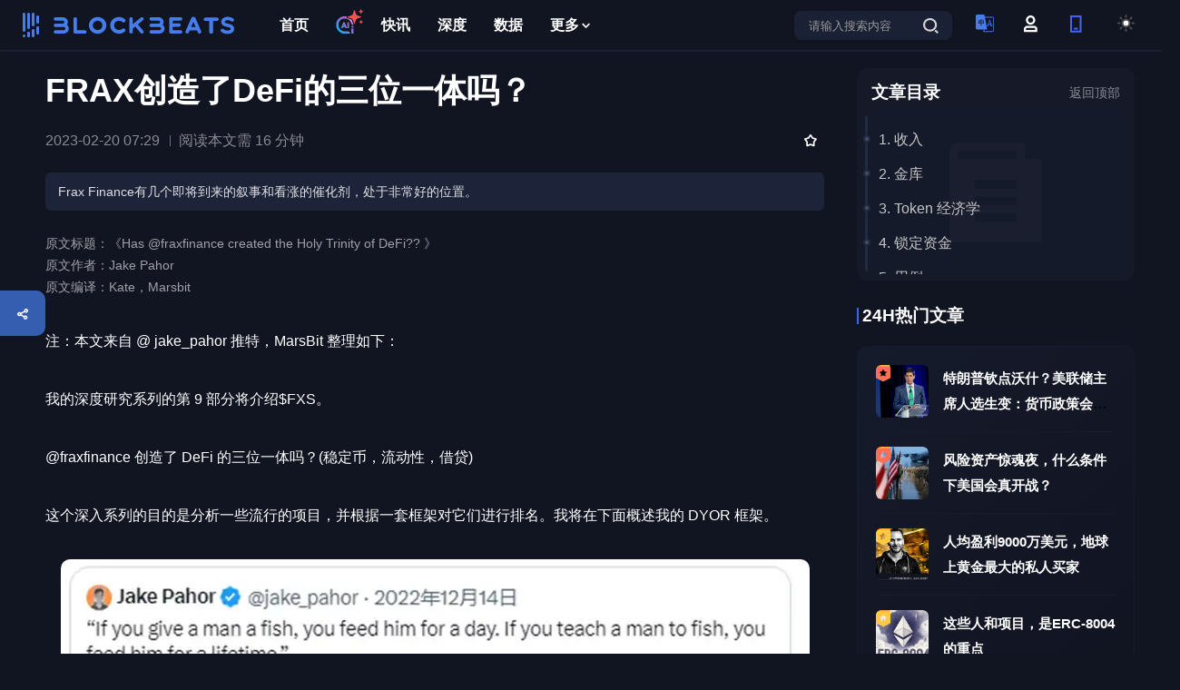

--- FILE ---
content_type: text/html; charset=utf-8
request_url: https://www.theblockbeats.info/news/34837
body_size: 30845
content:
<!doctype html>
<html data-n-head-ssr lang="zh-CN" data-n-head="%7B%22lang%22:%7B%22ssr%22:%22zh-CN%22%7D%7D">
  <head >
    <title>FRAX创造了DeFi的三位一体吗？ - BlockBeats</title><meta data-n-head="ssr" charset="utf-8" content="text/html" name="Content-Type"><meta data-n-head="ssr" name="viewport" content="width=device-width, initial-scale=1"><meta data-n-head="ssr" name="google-signin-client_id" content="407384798392-5c90bhpp5d95nu6udftaib1qb66ucmg8.apps.googleusercontent.com"><meta data-n-head="ssr" content="article" property="og:type"><meta data-n-head="ssr" content="FRAX创造了DeFi的三位一体吗？" property="og:title" name="og:title"><meta data-n-head="ssr" data-hid="description" content="Frax Finance有几个即将到来的叙事和看涨的催化剂，处于非常好的位置。" name="description"><meta data-n-head="ssr" content="Frax Finance有几个即将到来的叙事和看涨的催化剂，处于非常好的位置。" property="og:description"><meta data-n-head="ssr" content="FRAX创造了DeFi的三位一体吗？,Frax,稳定币,流动性,借贷" name="keywords"><meta data-n-head="ssr" content="https://image.blockbeats.cn/headimage/2023-02-20/ad857cd38a841e03b9cd728b7b551c7be3463ead.png" property="og:image" name="og:image"><meta data-n-head="ssr" content="https://www.theblockbeats.info//news/34837" property="og:url" name="og:url"><meta data-n-head="ssr" content="BlockBeats" property="og:site_name" name="og:site_name"><meta data-n-head="ssr" content="summary_large_image" name="twitter:card"><meta data-n-head="ssr" content="@BlockBeats" name="twitter:site"><meta data-n-head="ssr" content="@BlockBeats" name="twitter:creator"><meta data-n-head="ssr" content="FRAX创造了DeFi的三位一体吗？" name="twitter:title"><meta data-n-head="ssr" content="Frax Finance有几个即将到来的叙事和看涨的催化剂，处于非常好的位置。" name="twitter:description"><meta data-n-head="ssr" content="https://image.blockbeats.cn/headimage/2023-02-20/ad857cd38a841e03b9cd728b7b551c7be3463ead.png" name="twitter:image"><link data-n-head="ssr" rel="canonical" href="https://www.theblockbeats.info/news/34837"><link data-n-head="ssr" rel="icon" type="image/x-icon" href="https://image.blockbeats.cn/icon/favicon.ico"><script data-n-head="ssr" src="https://image.blockbeats.cn/js/gettheme-v2.js"></script><script data-n-head="ssr" src="https://cdn.sunofbeaches.com/qrcodejs/qrcode.min.js" async defer></script><script data-n-head="ssr" src="https://cdn.onesignal.com/sdks/OneSignalSDK.js" mode="client"></script><script data-n-head="ssr" src="https://image.blockbeats.cn/js/onesign%281%29.js"></script><script data-n-head="ssr" data-hid="gtm-script">if(!window._gtm_init){window._gtm_init=1;(function (w,n,d,m,e,p){w[d]=(w[d]==1||n[d]=='yes'||n[d]==1||n[m]==1||(w[e]&&w[e][p]&&w[e][p]()))?1:0})(window,navigator,'doNotTrack','msDoNotTrack','external','msTrackingProtectionEnabled');(function(w,d,s,l,x,y){w[x]={};w._gtm_inject=function(i){w[x][i]=1;w[l]=w[l]||[];w[l].push({'gtm.start':new Date().getTime(),event:'gtm.js'});var f=d.getElementsByTagName(s)[0],j=d.createElement(s);j.defer=true;j.src='https://www.googletagmanager.com/gtm.js?id='+i;f.parentNode.insertBefore(j,f);};w[y]('GTM-5SJN2X2W')})(window,document,'script','dataLayer','_gtm_ids','_gtm_inject')}</script><link rel="preload" href="/_nuxt/runtime.71523e7.js" as="script"><link rel="preload" href="/_nuxt/commons/app.71ff037.js" as="script"><link rel="preload" href="/_nuxt/vendors~app.609894c.css" as="style"><link rel="preload" href="/_nuxt/vendors~app.7d472a2.js" as="script"><link rel="preload" href="/_nuxt/app.fd08afb.css" as="style"><link rel="preload" href="/_nuxt/app.898be67.js" as="script"><link rel="preload" href="/_nuxt/pages/news/_id.5368122.css" as="style"><link rel="preload" href="/_nuxt/pages/news/_id.4a0b0c1.js" as="script"><link rel="preload" href="/_nuxt/commons/0d3c0e98.d7f32e8.css" as="style"><link rel="preload" href="/_nuxt/commons/0d3c0e98.ea4e969.js" as="script"><link rel="preload" href="/_nuxt/commons/4b29f98c.e07c2b2.css" as="style"><link rel="preload" href="/_nuxt/commons/4b29f98c.717198c.js" as="script"><link rel="preload" href="/_nuxt/commons/e64e53ac.de2067a.css" as="style"><link rel="preload" href="/_nuxt/commons/e64e53ac.ae30e7f.js" as="script"><link rel="preload" href="/_nuxt/commons/f4a8bf1c.1539794.css" as="style"><link rel="preload" href="/_nuxt/commons/f4a8bf1c.8dc1c72.js" as="script"><link rel="stylesheet" href="/_nuxt/vendors~app.609894c.css"><link rel="stylesheet" href="/_nuxt/app.fd08afb.css"><link rel="stylesheet" href="/_nuxt/pages/news/_id.5368122.css"><link rel="stylesheet" href="/_nuxt/commons/0d3c0e98.d7f32e8.css"><link rel="stylesheet" href="/_nuxt/commons/4b29f98c.e07c2b2.css"><link rel="stylesheet" href="/_nuxt/commons/e64e53ac.de2067a.css"><link rel="stylesheet" href="/_nuxt/commons/f4a8bf1c.1539794.css">
  </head>
  <body >
    <noscript data-n-head="ssr" data-hid="gtm-noscript" data-pbody="true"><iframe src="https://www.googletagmanager.com/ns.html?id=GTM-5SJN2X2W&" height="0" width="0" style="display:none;visibility:hidden" title="gtm"></iframe></noscript><div data-server-rendered="true" id="__nuxt"><!----><div id="__layout"><div id="app" data-v-51c3ea14><div class="news-modules" data-v-2c669f00 data-v-51c3ea14><div id="header-module" class="components-header-modules" data-v-4d4b8432 data-v-2c669f00><div class="header-wrapper" data-v-4d4b8432><div class="header" data-v-4d4b8432><div style="display: flex; align-items: center" data-v-4d4b8432><div data-ga-name="header-logo" class="header-lft" data-v-4d4b8432></div> <div class="header-ctr" data-v-4d4b8432><a href="/" target="_blank" data-ga-name="header-首页" class="header-ctr-item nuxt-link-active" data-v-4d4b8432><!----> <!----> <!----> 首页</a><a href="/ai" target="_blank" data-ga-name="header-AI" class="header-ctr-item header-ctr-item-farcaster" data-v-4d4b8432><img src="https://image.blockbeats.cn/file_v6/20250804/4c02f34b069a2844b5de93e1b326ec5fa8cb29bb.png" alt="AI" class="header-ctr-item-product-revenue-img" data-v-4d4b8432> <img src="https://image.blockbeats.cn/file_v6/20250806/996433c3e47906df1c7a7a8a52b35442aca3fa87.png" class="header-ctr-item-product-revenue-img-icon" data-v-4d4b8432> <!----> <!----></a><a href="/newsflash" target="_blank" data-ga-name="header-快讯" class="header-ctr-item header-ctr-item-product-revenue" data-v-4d4b8432><!----> <!----> <!----> 快讯</a><a href="/article" target="_blank" data-ga-name="header-深度" class="header-ctr-item" data-v-4d4b8432><!----> <!----> <!----> 深度</a><a href="/dataview" target="_blank" data-ga-name="header-数据" class="header-ctr-item" data-v-4d4b8432><!----> <!----> <!----> 数据</a> <div class="header-ctr-item header-item-more" data-v-4d4b8432>
              更多
              <svg width="16" height="16" viewBox="0 0 16 16" fill="none" xmlns="http://www.w3.org/2000/svg" data-v-6ffa1140 class="header-more-tan" data-v-4d4b8432><path d="M7.66732 8.73343L10.4007 6.0001L11.334 6.93343L7.66732 10.6001L4.00065 6.93343L5.00065 6.0001L7.66732 8.73343Z" fill="#131926" data-v-6ffa1140 data-v-4d4b8432></path></svg> <div class="header-social-popup" data-v-4d4b8432><div class="header-social-popup-kong" data-v-4d4b8432></div> <a href="/finance" target="_blank" data-ga-name="header-融资信息" class="header-social-popup-item" data-v-4d4b8432><img src="https://image.blockbeats.cn/v6/pc/constant/sidebar-1.svg" alt="融资信息" data-v-4d4b8432>
                  融资信息
                </a> <a href="/special" target="_blank" data-ga-name="header-专题" class="header-social-popup-item" data-v-4d4b8432><img src="https://image.blockbeats.cn/v6/pc/constant/sidebar-4.svg" alt="专题" data-v-4d4b8432>
                  专题
                </a> <a href="/adverse" target="_blank" data-ga-name="header-链上生态" class="header-social-popup-item" data-v-4d4b8432><img src="https://image.blockbeats.cn/v6/pc/constant/sidebar-5.svg" alt="链上生态" data-v-4d4b8432>
                  链上生态
                </a> <a href="/science" target="_blank" data-ga-name="header-词条" class="header-social-popup-item" data-v-4d4b8432><img src="https://image.blockbeats.cn/v6/pc/constant/sidebar-6.svg" alt="词条" data-v-4d4b8432>
                  词条
                </a> <a href="/radios" target="_blank" data-ga-name="header-播客" class="header-social-popup-item" data-v-4d4b8432><img src="https://image.blockbeats.cn/v6/pc/constant/sidebar-7.svg" alt="播客" style="width:16px;height:15px;" data-v-4d4b8432>
                  播客
                </a> <a href="/activity" target="_blank" data-ga-name="header-活动" class="header-social-popup-item" data-v-4d4b8432><img src="https://image.blockbeats.cn/file_v6/20250526/954bb47059e6eb7e0603282bcd382ad65cc5847c.png" alt="活动" style="width:16px;height:15px;" data-v-4d4b8432>
                  活动
                </a></div></div></div></div> <div class="header-rgt" data-v-4d4b8432><div data-ga-name="header-search-button" class="header-rgt-search" data-v-4d4b8432><input type="text" placeholder="请输入搜索内容" value="" class="header-search-input textellipsis1" data-v-4d4b8432> <svg width="28px" height="28px" viewBox="0 0 28 28" version="1.1" xmlns="http://www.w3.org/2000/svg" xmlns:xlink="http://www.w3.org/1999/xlink" style="cursor: pointer" data-v-4d4b8432><g id="页面-1" stroke="none" stroke-width="1" fill="none" fill-rule="evenodd" data-v-4d4b8432><g id="A1-1备份-7" transform="translate(-1136.000000, -50.000000)" data-v-4d4b8432><g id="编组-15" transform="translate(1136.000000, 50.000000)" data-v-4d4b8432><mask id="mask-2" fill="white" data-v-4d4b8432><use xlink:href="#path-1" data-v-4d4b8432></use></mask> <g id="Frame" data-v-4d4b8432></g> <g id="编组-2" transform="translate(6.000000, 6.000000)" fill="#6876A4" data-v-4d4b8432><path d="M7.58115481,0 C11.8039992,0 15.1606343,3.25303384 15.1606343,7.34554606 C15.1606343,11.438073 11.8039992,14.6910921 7.58115481,14.6910921 C3.35829522,14.6910921 0.00166012765,11.438073 0.00166012765,7.34554606 C0.00166012765,3.25303384 3.35829522,0 7.58115481,0 Z M7.58038814,2.09871262 C4.54858947,2.09871262 2.16646658,4.40731363 2.16646658,7.34553309 C2.16646658,10.283763 4.54858947,12.5923536 7.58038814,12.5923536 C10.6121868,12.5923536 12.9943097,10.283763 12.9943097,7.34553309 C12.9943097,4.40731363 10.6121868,2.09871262 7.58038814,2.09871262 Z" id="差集" data-v-4d4b8432></path> <polygon id="Vector" points="15.4827521 16.9997115 12.4509574 14.0614916 13.966857 12.5923795 16.9986518 15.5305994" data-v-4d4b8432></polygon></g></g></g></g></svg></div> <div class="header-langage" data-v-4d4b8432><img src="https://image.blockbeats.cn/v6/pc/fixed_pic/header-lang-xin.svg" alt="header-langage" data-v-4d4b8432> <div class="header-social-popup" data-v-4d4b8432><div class="header-social-popup-kong" data-v-4d4b8432></div> <div data-ga-name="header-change-cn" class="header-social-popup-item header-social-popup-item-active" data-v-4d4b8432>
                简体中文
              </div> <div data-ga-name="header-change-tw" class="header-social-popup-item" data-v-4d4b8432>
                繁體中文
              </div> <div data-ga-name="header-change-en" class="header-social-popup-item" data-v-4d4b8432>
                English
              </div> <div data-ga-name="header-change-vi" class="header-social-popup-item" data-v-4d4b8432>
                Tiếng Việt
              </div> <div data-ga-name="header-change-ko" class="header-social-popup-item" data-v-4d4b8432>
                한국어
              </div> <div data-ga-name="header-change-ja" class="header-social-popup-item" data-v-4d4b8432>
                日本語
              </div> <div data-ga-name="header-change-th" class="header-social-popup-item" data-v-4d4b8432>
                ภาษาไทย
              </div> <div data-ga-name="header-change-tr" class="header-social-popup-item" data-v-4d4b8432>
                Türkçe
              </div></div></div> <svg data-ga-name="header-login" width="28px" height="28px" viewBox="0 0 28 28" version="1.1" xmlns="http://www.w3.org/2000/svg" xmlns:xlink="http://www.w3.org/1999/xlink" class="user-logo" style="margin-right:22px;cursor:pointer;display:;" data-v-4d4b8432><g id="页面-1" stroke="none" stroke-width="1" fill="none" fill-rule="evenodd" data-v-4d4b8432><g id="A1-1备份-7" transform="translate(-1188.000000, -50.000000)" data-v-4d4b8432><g id="编组" transform="translate(1188.000000, 50.000000)" data-v-4d4b8432><mask id="mask-2" fill="white" data-v-4d4b8432><use xlink:href="#path-1" data-v-4d4b8432></use></mask> <g id="个人账户" data-v-4d4b8432></g> <g id="编组-17" transform="translate(7.000000, 5.000000)" fill="#4E4E4E" data-v-4d4b8432><path d="M12.4039635,11.3781963 L14.7933907,13.6538351 L14.7933907,18.2051195 L0.00172049475,18.2051195 L0.00172049475,13.6538351 L0.115508376,13.6538351 L2.39114768,11.3781963 L12.4039635,11.3781963 Z M11.4925608,13.6538195 L3.30025303,13.6538195 L2.27621456,14.6778574 L2.27621456,15.9294695 L12.5165993,15.9294695 L12.5165993,14.6778574 L11.4925608,13.6538195 Z" id="差集" data-v-4d4b8432></path> <path d="M7.39812743,0 C10.242681,0 12.5183198,2.27563878 12.5183198,5.12019238 C12.5183198,7.96474598 10.242681,10.2403848 7.39812743,10.2403848 C4.55357383,10.2403848 2.27793505,7.96474598 2.27793505,5.12019238 C2.27793505,2.27563878 4.55357383,0 7.39812743,0 Z M7.39526221,2.27565002 C5.8023122,2.27565002 4.55070862,3.52725435 4.55070862,5.12020376 C4.55070862,6.71315317 5.8023122,7.96473474 7.39526221,7.96473474 C8.98820653,7.96473474 10.2398101,6.71315317 10.2398101,5.12020376 C10.2398101,3.52725435 8.98820653,2.27565002 7.39526221,2.27565002 Z" id="差集" data-v-4d4b8432></path></g></g></g></g></svg> <div class="header-user discen" style="display:none;" data-v-4d4b8432><img src="" alt="" class="header-user-img" style="display:none;" data-v-4d4b8432> <div style="display:;" data-v-4d4b8432>
              
            </div> <div class="header-social-popup" style="top: 35px" data-v-4d4b8432><div class="header-social-popup-kong" data-v-4d4b8432></div> <a href="/users" target="_blank" data-ga-name="header-个人中心" class="header-social-popup-item" data-v-4d4b8432>
                个人中心
              </a> <div data-ga-name="header-退出登录" class="header-social-popup-item header-social-popup-item-logout" data-v-4d4b8432>
                退出登录
              </div></div></div> <div data-ga-name="header-扫码下载" class="header-phone" data-v-4d4b8432><svg width="28px" height="28px" viewBox="0 0 28 28" version="1.1" xmlns="http://www.w3.org/2000/svg" xmlns:xlink="http://www.w3.org/1999/xlink" data-v-4d4b8432><defs data-v-4d4b8432><rect id="path-1" x="0" y="0" width="28" height="28" data-v-4d4b8432></rect></defs> <g id="页面-1" stroke="none" stroke-width="1" fill="none" fill-rule="evenodd" data-v-4d4b8432><g id="A1-1备份-7" transform="translate(-1240.000000, -50.000000)" data-v-4d4b8432><g id="编组" transform="translate(1240.000000, 50.000000)" data-v-4d4b8432><mask id="mask-2" fill="white" data-v-4d4b8432><use xlink:href="#path-1" data-v-4d4b8432></use></mask> <g id="Frame" data-v-4d4b8432></g> <g id="编组-16" mask="url(#mask-2)" fill="#4065F6" data-v-4d4b8432><g transform="translate(8.000000, 5.000000)" data-v-4d4b8432><path d="M12.5,0 L12.5,18.75 L0,18.75 L0,0 L12.5,0 Z M10.4166667,2.08333333 L2.08333333,2.08333333 L2.08333333,16.6666667 L10.4166667,16.6666667 L10.4166667,2.08333333 Z" id="差集" data-v-4d4b8432></path> <polygon id="Vector" points="8.33333333 13.5416667 8.33333333 15.625 4.16666667 15.625 4.16666667 13.5416667" data-v-4d4b8432></polygon></g></g></g></g></g></svg> <div class="header-social-popup" data-v-4d4b8432><div class="header-phone-code" data-v-4d4b8432><div id="qrcode" class="header-phone-code-content" data-v-4d4b8432></div></div> <div class="header-phone-text" data-v-4d4b8432>扫码下载APP</div></div></div> <div class="header-theme" data-v-4d4b8432><svg id="theme-light" data-ga-name="header-change-dark" width="28px" height="28px" viewBox="0 0 28 28" version="1.1" xmlns="http://www.w3.org/2000/svg" xmlns:xlink="http://www.w3.org/1999/xlink" data-v-4d4b8432><defs data-v-4d4b8432><rect id="path-1" x="0" y="0" width="28" height="28" data-v-4d4b8432></rect></defs> <g id="页面-1" stroke="none" stroke-width="1" fill="none" fill-rule="evenodd" data-v-4d4b8432><g id="A1-1备份-7" transform="translate(-1292.000000, -50.000000)" data-v-4d4b8432><g id="编组-7" transform="translate(1292.000000, 50.000000)" data-v-4d4b8432><g id="编组备份-2" data-v-4d4b8432><mask id="mask-2" fill="white" data-v-4d4b8432><use xlink:href="#path-1" data-v-4d4b8432></use></mask> <g id="Frame" data-v-4d4b8432></g></g> <g id="sun" transform="translate(5.000000, 5.000000)" stroke="#4E4E4E" stroke-linecap="round" stroke-linejoin="round" stroke-width="2" data-v-4d4b8432><circle id="椭圆形" cx="8.5" cy="8.5" r="3.86363636" data-v-4d4b8432></circle> <line x1="8.5" y1="0" x2="8.5" y2="1.54545455" id="路径" data-v-4d4b8432></line> <line x1="8.5" y1="15.4545455" x2="8.5" y2="17" id="路径" data-v-4d4b8432></line> <line x1="2.48818182" y1="2.48818182" x2="3.58545455" y2="3.58545455" id="路径" data-v-4d4b8432></line> <line x1="13.4145455" y1="13.4145455" x2="14.5118182" y2="14.5118182" id="路径" data-v-4d4b8432></line> <line x1="0" y1="8.5" x2="1.54545455" y2="8.5" id="路径" data-v-4d4b8432></line> <line x1="15.4545455" y1="8.5" x2="17" y2="8.5" id="路径" data-v-4d4b8432></line> <line x1="2.48818182" y1="14.5118182" x2="3.58545455" y2="13.4145455" id="路径" data-v-4d4b8432></line> <line x1="13.4145455" y1="3.58545455" x2="14.5118182" y2="2.48818182" id="路径" data-v-4d4b8432></line></g></g></g></g></svg> <svg id="theme-dark" data-ga-name="header-change-light" width="28px" height="28px" viewBox="0 0 28 28" version="1.1" xmlns="http://www.w3.org/2000/svg" xmlns:xlink="http://www.w3.org/1999/xlink" data-v-4d4b8432><defs data-v-4d4b8432><rect id="path-1" x="0" y="0" width="28" height="28" data-v-4d4b8432></rect></defs> <g id="黑夜" stroke="none" stroke-width="1" fill="none" fill-rule="evenodd" data-v-4d4b8432><g id="A1-1" transform="translate(-1292.000000, -50.000000)" data-v-4d4b8432><g id="编组-7" transform="translate(1292.000000, 50.000000)" data-v-4d4b8432><g id="编组备份-2" data-v-4d4b8432><mask id="mask-2" fill="white" data-v-4d4b8432><use xlink:href="#path-1" data-v-4d4b8432></use></mask> <g id="Frame" data-v-4d4b8432></g></g> <g id="moon" transform="translate(5.000000, 5.000000)" stroke="#FFFFFF" stroke-linecap="round" stroke-linejoin="round" stroke-width="2" data-v-4d4b8432><path d="M17.9618849,9.79 C17.5242356,14.5258084 13.4774054,18.1036351 8.72366132,17.9575683 C3.96991726,17.8115015 0.150383345,13.9919676 0.00431657011,9.23822354 C-0.141750205,4.48447948 3.43607646,0.437649222 8.17188486,-8.8817842e-16 C6.11224679,2.78645171 6.40114145,6.66045319 8.85128656,9.1105983 C11.3014317,11.5607434 15.1754331,11.8496381 17.9618849,9.79 L17.9618849,9.79 Z" id="路径" data-v-4d4b8432></path></g></g></g></g></svg></div></div></div></div> <div class="login-popup-wrapper discen" style="display:none;" data-v-4d4b8432></div> <div class="login-popup" style="top:-50vh;opacity:0;" data-v-4d4b8432><div class="login-top" data-v-4d4b8432><div class="login-logo" data-v-4d4b8432></div> <svg width="14px" height="14px" viewBox="0 0 14 14" version="1.1" xmlns="http://www.w3.org/2000/svg" xmlns:xlink="http://www.w3.org/1999/xlink" data-v-4d4b8432><g id="页面-1" stroke="none" stroke-width="1" fill="none" fill-rule="evenodd" opacity="0.318275815" data-v-4d4b8432><g id="登录" transform="translate(-879.000000, -201.000000)" fill="#304F8A" fill-rule="nonzero" data-v-4d4b8432><g id="编组-41" transform="translate(529.000000, 183.000000)" data-v-4d4b8432><g id="编组" transform="translate(350.000000, 18.000000)" data-v-4d4b8432><path d="M13.7802874,0.210698147 C14.0612182,0.491713864 14.0612182,0.947240368 13.7802874,1.22825608 L8.01316622,6.99537724 L13.7802874,12.7629781 C13.9673601,12.9436591 14.042386,13.2112203 13.9765286,13.4628244 C13.9106713,13.7144285 13.7141798,13.91092 13.4625756,13.9767774 C13.2109715,14.0426347 12.9434104,13.9676088 12.7627294,13.7805361 L6.99560828,8.01293517 L1.22896688,13.7800563 C1.04719766,13.9619113 0.782217531,14.0329794 0.533841937,13.9664901 C0.285466344,13.9000008 0.0914294516,13.7060554 0.024823083,13.4577111 C-0.0417832855,13.2093669 0.0291599616,12.9443533 0.210929189,12.7624984 L5.97757059,6.99537724 L0.210929189,1.22873584 C0.0290742709,1.04696662 -0.0419938796,0.781986492 0.0244954221,0.533610904 C0.0909847237,0.285235316 0.284930171,0.0911984278 0.533274391,0.0245920581 C0.781618611,-0.0420143116 1.04663221,0.0289289287 1.22848713,0.210698147 L6.99560828,5.97733955 L12.7632092,0.210698147 C13.0442249,-0.0702327157 13.4997514,-0.0702327157 13.7807671,0.210698147 L13.7802874,0.210698147 Z" id="路径" data-v-4d4b8432></path></g></g></g></g></svg></div> <div class="login-content" data-v-4d4b8432><div class="login-item" data-v-4d4b8432><div class="login-text" data-v-4d4b8432>邮箱快捷登录</div> <div class="login-input-wrapper discen" data-v-4d4b8432><input type="text" placeholder="请输入邮箱" value="" class="login-input" data-v-4d4b8432></div></div> <div class="login-item" data-v-4d4b8432><div class="login-text" data-v-4d4b8432>验证码</div> <div class="login-yzm" data-v-4d4b8432><div class="login-input-wrapper discen" style="width: 200px" data-v-4d4b8432><input type="text" placeholder="请输入验证码" value="" class="login-input" data-v-4d4b8432></div> <div class="login-yzm-btn" data-v-4d4b8432>
                获取验证码
              </div></div></div> <div class="login-btn discen" data-v-4d4b8432>
            加入
          </div> <div class="login-btm" data-v-4d4b8432><div class="login-forgot" data-v-4d4b8432>
              忘记密码
            </div> <div class="login-register" data-v-4d4b8432><span data-v-4d4b8432>密码登录</span>
              /
              <span data-v-4d4b8432>注册</span></div></div> <!----> <!----> <!----></div></div></div> <img src="https://image.blockbeats.cn/icon/300_logo.png" alt style="width: 0; height: 0; position: absolute" data-v-2c669f00> <div class="contain" data-v-2c669f00><div class="contain-lft" data-v-2c669f00><h1 class="news-title" data-v-2c669f00>FRAX创造了DeFi的三位一体吗？</h1> <!----> <div class="news-intro" data-v-2c669f00><div style="display: flex; align-items: center" data-v-2c669f00><div class="news-author" data-v-2c669f00><!----> <!----> <!----> <!----></div> <!----> <div class="news-read-time" data-v-2c669f00>
              阅读本文需 16 分钟
            </div></div> <div class="flash-tips-rgt" data-v-2c669f00><div title="点击收藏" class="discen share-img" style="position: relative" data-v-2c669f00><svg width="14px" height="14px" viewBox="0 0 14 14" version="1.1" xmlns="http://www.w3.org/2000/svg" xmlns:xlink="http://www.w3.org/1999/xlink" data-v-2c669f00><g id="页面-1" stroke="none" stroke-width="1" fill="none" fill-rule="evenodd" data-v-2c669f00><g id="快讯" transform="translate(-961.000000, -563.000000)" fill="#333" data-v-2c669f00><g id="编组-13备份-2" transform="translate(745.000000, 561.000000)" data-v-2c669f00><g id="收藏" transform="translate(216.000000, 2.000000)" data-v-2c669f00><path d="M7.76040006,0.441403727 C7.76040006,0.441403727 8.41564812,1.41435175 9.72614425,3.36024781 L13.1182284,4.31240361 C13.7991518,4.50354027 14.0719006,5.32181123 13.6418452,5.88326768 C13.6418452,5.88326768 12.9277266,6.81559412 11.4994894,8.680247 L11.619377,12.2168809 C11.6430582,12.9156298 10.9607222,13.4223769 10.2986467,13.1977358 C10.2986467,13.1977358 9.17892475,12.8178319 6.93948081,12.0580241 L3.59619927,13.2520591 C2.93139565,13.4894791 2.23652665,12.98196 2.26044324,12.2764355 L2.37948609,8.76469376 L0.200569896,5.85948043 C-0.217049475,5.30264299 0.0477640819,4.50011928 0.714769633,4.30118221 C0.714769633,4.30118221 1.86078554,3.95938849 4.15281737,3.27580105 L6.10691485,0.433470205 C6.50658639,-0.147859984 7.36632337,-0.143733488 7.76040006,0.441403727 Z M6.94028809,2.17822436 L5.16695218,4.79600419 L2.12695327,5.64044842 L4.06917694,8.08933398 L3.98472824,11.2138689 L6.94028809,10.2004491 L9.89583831,11.2138689 L9.81139924,8.08933398 L11.7536229,5.64044842 L8.71361437,4.79600419 L6.94028809,2.17822436 Z" id="差集" data-v-2c669f00></path> <polygon id="Vector" points="9.81139924 8.08933398 11.7536229 5.64044842 8.71361437 4.79600419 6.94028809 2.17822436 5.16695218 4.79600419 2.12695327 5.64044842 4.06917694 8.08933398 3.98472824 11.2137785 6.94028809 10.2004491 9.89583831 11.2137785" style="display:none;" data-v-2c669f00></polygon></g></g></g></g></svg></div></div></div> <!----> <div class="news-point" data-v-2c669f00><div id="news_point" class="news-point-text blinking" data-v-2c669f00>Frax Finance有几个即将到来的叙事和看涨的催化剂，处于非常好的位置。</div></div> <div style="position: relative" data-v-2c669f00><!----> <div class="news-content" data-v-2c669f00><p></p><p></p><blockquote>原文标题：《Has @fraxfinance created the Holy Trinity of DeFi??

》

</blockquote><blockquote>原文作者：Jake Pahor</blockquote><blockquote>原文编译：Kate，Marsbit</blockquote><p></p><p><br></p><p></p><p id="newsDetailsContent"></p><p></p><p>注：本文来自 @ jake_pahor 推特，MarsBit 整理如下：</p><p><br></p><p>我的深度研究系列的第 9 部分将介绍$FXS。</p><p><br></p><p>@fraxfinance 创造了 DeFi 的三位一体吗？(稳定币，流动性，借贷)</p><p><br></p><p>这个深入系列的目的是分析一些流行的项目，并根据一套框架对它们进行排名。我将在下面概述我的 DYOR 框架。</p><p><br></p><p style="text-align: center;"><img alt="Frax Finance" src="https://image.blockbeats.cn/upload/2023-02-20/5eaf69d419b3239b5b1030332d58c444defce7c0.png?x-oss-process=image/quality,q_50/format,webp"></p><blockquote style="text-align: center;">https://twitter.com/jake_pahor/status/1603039685609152515</blockquote><p><br></p><p>当我完成每个项目时，我会在我的谷歌表上更新和跟踪分数。你可以在下面免费查看。</p><p><br></p><p style="text-align: center;"><img alt="Frax Finance" src="https://image.blockbeats.cn/upload/2023-02-20/0d82fa83472ab7aebf021d73f203d296a1d3da94.png?x-oss-process=image/quality,q_50/format,webp"></p><blockquote style="text-align: center;">https://docs.google.com/spreadsheets/d/1mPGbrsSEqBCN4lTVIIfdu3UzhZVqGP6LWMXlJrWJ5RE/edit?usp=sharing</blockquote><p><br></p><p>让我们深入.....</p><p><br></p><p>- $FXS</p><p>- 价格= 10.25 美元</p><p>- 市值 7.55 亿美元——排名 65</p><p>- 历史最高价= 42.80 美元 (-76%)</p><p>- 历史最低价= 1.50 美元 (+581%)</p><p><br></p><p>Frax Finance 是一个去中心化金融工具的生态系统，包括</p><p><br></p><p>- Fraxswap</p><p>- Fraxlend</p><p>- Stablecoins</p><p>- ETH Liquid 质押</p><p><br></p><p>生态系统的核心是 2 个去中心化的稳定币。他们中的第一个部分算法，部分整理。在 USDC 和失败的 UST 之间。</p><p><br></p><p>- $FRAX（与美元挂钩）</p><p>- Frax 价格指数$FPI（抗通胀并与 CPI 挂钩）</p><p><br></p><p>Frax 协议的最终目标是提供一种高度可扩展、去中心化的算法货币，以取代 BTC 等固定供应的数字资产。</p><p><br></p><p>这是 @ThorHartvigsen 的一个很棒的帖子，可以帮助您加快项目的速度。</p><p><br></p><p style="text-align: center;"><img alt="Frax Finance" src="https://image.blockbeats.cn/upload/2023-02-20/b99ab2eb2e97d21443b1f5ec35185d29cb419e6c.png?x-oss-process=image/quality,q_50/format,webp"></p><blockquote style="text-align: center;">https://twitter.com/ThorHartvigsen/status/1615365990925373440</blockquote><p><br></p><h3>1. 收入</h3><p><br></p><p>在 ETH 上海升级之前，frxETH 流动性质押产品取得了一些惊人的增长。根据 token terminal——上周 frxETH 的费用和收入创历史新高。</p><p><br></p><p>- 费用：每周 11.8 万美元，每天 1.6 万美元</p><p>- 收益：每周 1.2 万美元，每天 1.7 万美元</p><p><br></p><p style="text-align: center;"><img alt="Frax Finance" src="https://image.blockbeats.cn/upload/2023-02-20/a3363722fdcc781608d118bd7468fec0ed79eb4a.png?x-oss-process=image/quality,q_50/format,webp"></p><p style="text-align: center;"><br></p><p>这只是 Frax 的一个产品。根据 Defillama 的说法，Frax 掉期交易的费用也不错——在过去 24 小时内达到了 3.4 万美元。</p><p><br></p><p>打分：8.5 - 收入。</p><p><br></p><p style="text-align: center;"><img alt="Frax Finance" src="https://image.blockbeats.cn/upload/2023-02-20/c297f97b63657418065cfee59af4d93174e6df53.png?x-oss-process=image/quality,q_50/format,webp"></p><p style="text-align: center;"><br></p><h3>2. 金库</h3><p><br></p><p>在发布时，5% 的 FXS 被分配给 Frax 国库，这完全是由社区和团队管理的。</p><p><br></p><p>根据 Etherscan 的数据，多签钱包目前拥有超过 7000 万美元的资产。97% 为$FPIS- Frax 价格指数份额 (6800 万美元)。</p><p><br></p><p style="text-align: center;"><img alt="Frax Finance" src="https://image.blockbeats.cn/upload/2023-02-20/0acce5f2605306f2e8ac413d749cd6fb4e69c741.png?x-oss-process=image/quality,q_50/format,webp"></p><p style="text-align: center;"><br></p><p>对于项目的市值和规模而言，这是一个强大的资金库。它非常集中在 FPIS 中，但是从多元化的角度来看，这是一个轻微的问题。</p><p><br></p><p>打分：8.5 - 资金库</p><p><br></p><h3>3. Token 经济学</h3><p><br></p><p>根据 coingecko，这些是目前$FXS 的供应统计数据</p><p><br></p><p>- 循环供给量= 73.8m</p><p>- 总供应量= 99.82m</p><p>- 市值= 7.55 亿美元</p><p>- FDV = 10.2 亿美元</p><p>- 市值/ FDV = 0.74</p><p><br></p><p>生态系统中有几个

Token

</p><p><br></p><p>- $FXS-治理和实用

Token

</p><p>- $FRAX-稳定币与 1 美元挂钩</p><p>- $FPI- CPI 挂钩的稳定币</p><p>- $FPIS- FPI 的治理

Token

</p><p>- $frxETH-与 ETH 松散挂钩的稳定币</p><p>- $sfrxETH-保险库积累质押收益</p><p><br></p><p>然而，我们将在本节重点介绍$FXS，因为它是整个生态系统的价值增值和治理

Token

。</p><p><br></p><p>它被设计为具有波动性，具有系统的上行效用和下行效用的潜力。</p><p><br></p><p style="text-align: center;"><img alt="Frax Finance" src="https://image.blockbeats.cn/upload/2023-02-20/51c6e22a78d0994b6108ee4e02e2d64738e97c08.png?x-oss-process=image/quality,q_50/format,webp"></p><p style="text-align: center;"><br></p><p>FXS 供应最初设置为最多 1 亿个

Token

。</p><p><br></p><p>然而，协议的设计是这样的，如果 FRAX 需求增长，FXS 将在很大程度上出现供应通缩。</p><p><br></p><p>目前，总供应量为 9982 万。</p><p><br></p><p style="text-align: center;"><img alt="Frax Finance" src="https://image.blockbeats.cn/upload/2023-02-20/a5bb133e6be95764cc778b97fb4d8550e49fb074.png?x-oss-process=image/quality,q_50/format,webp"></p><p style="text-align: center;"><br></p><p>你还可以为 veFXS 锁定你的 FXS，并获得特别的提升、特别的治理权和 AMO 利润。</p><p><br></p><p>总体而言，强大的

Token

经济学具有良好的增值能力、固定的最大供应量和回购/销毁机制。</p><p><br></p><p>打分：9 - 

Token

经济学。</p><p><br></p><h3>4. 锁定资金</h3><p><br></p><p>在

Token

发布时，FXS 按以下方式分配</p><p><br></p><p>- 65% 社区 (6500 万 FXS)</p><p>- 35% 的团队和投资者 (3500 万 FXS)</p><p><br></p><p style="text-align: center;"><img alt="Frax Finance" src="https://image.blockbeats.cn/upload/2023-02-20/5da2757b78eb061cd10743df8920de6c218bef3b.png?x-oss-process=image/quality,q_50/format,webp"></p><p style="text-align: center;"><br></p><p>Frax 

Token

的上限为 1 亿，该团队描述了与比特币挖矿类似的释放。FXS 供应量将在每年的 12 月 20 日每 12 个月减半。</p><p><br></p><p>目前，约 74% 的

Token

在流通中。</p><p><br></p><p>打分：8.5 - 锁定资金。</p><p><br></p><h3>5. 用例</h3><p><br></p><p>我喜欢 Frax 的原因是他们有非常多样化的 DeFi 产品套件。从稳定币、掉期、借贷到流动性质押，他们都拥有。</p><p><br></p><p>在整个生态系统中，他们拥有不到 20 亿美元的 TVL。包括……</p><p><br></p><p style="text-align: center;"><img alt="Frax Finance" src="https://image.blockbeats.cn/upload/2023-02-20/09a5ffdea210a90ee435d99b7fb525ec175d7a84.png?x-oss-process=image/quality,q_50/format,webp"></p><p style="text-align: center;"><br></p><p>- Frax = $1.56b TVL</p><p>- Fraxlend= $185m TVL</p><p>- Frax Swap= $75m TVL</p><p>- Frax ETH= $163m TVL</p><p><br></p><p style="text-align: center;"><img alt="Frax Finance" src="https://image.blockbeats.cn/upload/2023-02-20/aa5b6e3eb6ceaf2353e31b38e02fb301c3d00026.png?x-oss-process=image/quality,q_50/format,webp"></p><p style="text-align: center;"><img alt="Frax Finance" src="https://image.blockbeats.cn/upload/2023-02-20/58152c04b355f282bcdb4986c906c6567f674111.png?x-oss-process=image/quality,q_50/format,webp"></p><p style="text-align: center;"><img alt="Frax Finance" src="https://image.blockbeats.cn/upload/2023-02-20/96db5f53ff83824c42bd6069438581c2321568e1.png?x-oss-process=image/quality,q_50/format,webp"></p><p style="text-align: center;"><img alt="Frax Finance" src="https://image.blockbeats.cn/upload/2023-02-20/86819ad7e5450b4d84878448cdd1cd16ba8dca0e.png?x-oss-process=image/quality,q_50/format,webp"></p><p style="text-align: center;"><br></p><p>最近最大的涨幅是 frxETH，因为人们预期上海升级和随后解锁质押的 ETH。</p><p><br></p><p>在所有的流动性质押衍生品中，frxETH 目前支付的年利率最好，约为 8.17%。</p><p><br></p><p>打分：9 - 用例</p><p><br></p><p style="text-align: center;"><img alt="Frax Finance" src="https://image.blockbeats.cn/upload/2023-02-20/ad85dc6f0f31999f70a3660ad025c4f802fb7d97.png?x-oss-process=image/quality,q_50/format,webp"></p><p style="text-align: center;"><br></p><h3>6. 路线图</h3><p><br></p><p>Frax 的重点是在 DeFi 中提供最好和最具创新性的稳定币基础设施。</p><p><br></p><p>在最近的一些采访中，@samkazemian 概述了该项目在 2023 年及以后的一些大计划和雄心……</p><p><br></p><p>- 开设一个美联储主账户 (FMA)-长期目标</p><p>- 支持上海升级- frxETH</p><p>- 开发借力 AMM (B-AMM)</p><p><br></p><p>Sam 很活跃，最近接受了一些有趣的采访。@ReveloIntel 的一个很棒的总结</p><p><br></p><p>打分：8 - 路线图</p><p><br></p><p style="text-align: center;"><img alt="Frax Finance" src="https://image.blockbeats.cn/upload/2023-02-20/39ddb40ca7dd5c3889062fc1685c03e64f2cecee.png?x-oss-process=image/quality,q_50/format,webp"></p><blockquote style="text-align: center;">https://twitter.com/ReveloIntel/status/1612267920846880769</blockquote><p><br></p><h3>7. 团队和资金</h3><p><br></p><p>FRAX 由 Sam Kazemian、Travis Moore 和 Jason Huan 于 2019 年创立。它于 2020 年在以太坊主网上上线。</p><p><br></p><p>12% 的 FXS 供应分配给了私人投资者——所有这些都已解锁 (在最初几年)。</p><p><br></p><p>一些最大的加密投资者是该项目的支持者，如下所示。</p><p><br></p><p>打分：8.5 - 团队和资金</p><p><br></p><p style="text-align: center;"><img alt="Frax Finance" src="https://image.blockbeats.cn/upload/2023-02-20/23d96d27837cbf26b7c3a01e385898da0d008335.png?x-oss-process=image/quality,q_50/format,webp"></p><p style="text-align: center;"><br></p><h3>8. 总结</h3><p><br></p><p>每个类别的得分 (满分 10 分)</p><p><br></p><p>8.5 - 收入 - 多样化的收入来源</p><p>8.5 - 金库 - 7000 万美元主要用于 FPIS</p><p>9 - 

Token

经济学 - 固定最大供应，回购/燃烧机制</p><p>8.5 - 锁定资金 - 74% 在流通中，没有

Token

解锁</p><p>9 - 用例 -&nbsp;DeFi 三位一体&nbsp;(稳定币，流动性，借贷)</p><p>8 - 路线图 - 计划数万亿美元的 mcap</p><p>8.5 - 团队/资金 - 强大的团队、社区和投资者</p><p>总计- 8.7 加权平均分</p><p><br></p><p>总的来说，Frax Finance 给我留下了深刻的印象。有几个即将到来的叙事和看涨的催化剂，团队处于非常好的位置</p><p><br></p><p>-上海升级- frxETH</p><p>-去中心化稳定币- FRAX</p><p><br></p><p>在我的总体排名中，Frax 排名第二，仅次于 GMX。在接下来的几个月里，我将密切关注这个项目，FXS 已经展现出了一些实力。</p><p><br></p><p></p><p></p><p></p><p></p><p></p><p>这篇文章的目的是为了教育和研究，而不是投资或财务建议。由于 2023 年经济衰退的风险和美联储收紧政策，当前的宏观环境仍然非常不稳定，因此请谨慎行事。</p><p><br></p><blockquote><a href="https://news.marsbit.co/20230220102622875812.html" target="_blank">原文链接</a></blockquote><p><br></p>
<p><a href="https://www.theblockbeats.info/news/58433" target="_blank">点击了解律动BlockBeats 在招岗位</a></p>
<p><br></p>
<p><strong>欢迎加入律动 BlockBeats 官方社群：</strong></p>
<p>Telegram 订阅群：<a href="https://t.me/theblockbeats" target="_blank">https://t.me/theblockbeats</a></p>
<p>Telegram 交流群：<a href="https://t.me/BlockBeats_App" target="_blank">https://t.me/BlockBeats_App</a></p>
<p>Twitter 官方账号：<a href="https://twitter.com/BlockBeatsAsia" target="_blank">https://twitter.com/BlockBeatsAsia</a></p>
</div> <div class="em-popup" data-v-2c669f00><div class="em-popup-kong" data-v-2c669f00></div> <div class="em-popup-loading" data-v-2c669f00><div class="em-popup-rgt" style="width: 100%" data-v-2c669f00><div class="em-popup-content" data-v-2c669f00>
                    
                  </div></div></div></div> <!----></div> <!----> <!----> <div class="news-btm" data-v-2c669f00><div class="news-btm-lft" data-v-2c669f00><a href="/search?msg=Frax" target="_blank" class="item-label" data-v-2c669f00>#Frax</a><a href="/search?msg=%E7%A8%B3%E5%AE%9A%E5%B8%81" target="_blank" class="item-label" data-v-2c669f00>#稳定币</a><a href="/search?msg=%E6%B5%81%E5%8A%A8%E6%80%A7" target="_blank" class="item-label" data-v-2c669f00>#流动性</a><a href="/search?msg=%E5%80%9F%E8%B4%B7" target="_blank" class="item-label" data-v-2c669f00>#借贷</a></div> <div class="news-btm-rgt" data-v-2c669f00><svg width="12px" height="11px" viewBox="0 0 12 11" version="1.1" xmlns="http://www.w3.org/2000/svg" xmlns:xlink="http://www.w3.org/1999/xlink" data-v-2c669f00><title data-v-2c669f00>举报</title> <g id="页面-1" stroke="none" stroke-width="1" fill="none" fill-rule="evenodd" data-v-2c669f00><g id="文章详情" transform="translate(-956.000000, -2676.000000)" fill="#999999" fill-rule="nonzero" data-v-2c669f00><g id="编组-26" transform="translate(0.000000, 108.000000)" data-v-2c669f00><g id="举报" transform="translate(956.000000, 2568.000000)" data-v-2c669f00><path d="M9.89103166,10.9503233 L2.10764215,10.9503233 C1.34641101,10.9503233 0.664751064,10.5564458 0.285461679,9.89865724 C-0.0951538929,9.23954247 -0.0951538929,8.45311378 0.285461679,7.79399901 L4.17781953,1.05299221 C4.5584351,0.393877438 5.24009504,0 6.00132619,0 C6.76255733,0 7.44421727,0.393877438 7.82483285,1.05299221 L11.7145383,7.79267282 C12.0951539,8.45178759 12.0951539,9.23821628 11.7145383,9.89733105 C11.3339227,10.5564458 10.6522628,10.9503233 9.89103166,10.9503233 Z M6,1.19622037 C5.67110571,1.19622037 5.37801846,1.36597226 5.21357131,1.64977621 L1.32121346,8.390783 C1.15676631,8.67458695 1.15676631,9.01409073 1.32121346,9.29922087 C1.48566061,9.58302481 1.77874786,9.7527767 2.10764215,9.7527767 L9.89103166,9.7527767 C10.2185998,9.7527767 10.5130132,9.58302481 10.6774604,9.29922087 C10.8419075,9.01541692 10.8419075,8.67591313 10.6774604,8.390783 L6.7851025,1.64977621 C6.62198154,1.36597226 6.32756811,1.19622037 6,1.19622037 Z M4.72972758,1.39475327 L4.74972758,1.39475327 L4.72972758,1.39475327 Z" id="形状" data-v-2c669f00></path> <path d="M5.32629718,8.11758855 C5.32629718,8.35827939 5.4547042,8.58068691 5.66314858,8.70103233 C5.87159296,8.82137776 6.12840704,8.82137776 6.33685142,8.70103233 C6.5452958,8.58068691 6.67370282,8.35827939 6.67370282,8.11758855 C6.67370282,7.74551276 6.3720758,7.44388573 6,7.44388573 C5.6279242,7.44388573 5.32629718,7.74551276 5.32629718,8.11758855 L5.32629718,8.11758855 Z" id="路径" data-v-2c669f00></path> <path d="M6,6.920042 C5.66977952,6.920042 5.40188982,6.65215229 5.40188982,6.32193181 L5.40188982,4.49709897 C5.40188982,4.16687849 5.66977952,3.89898878 6,3.89898878 C6.33022048,3.89898878 6.59811018,4.16687849 6.59811018,4.49709897 L6.59811018,6.32193181 C6.59811018,6.65215229 6.33022048,6.920042 6,6.920042 Z" id="路径" data-v-2c669f00></path></g></g></g></g></svg>
            纠错/举报
          </div></div> <div style="margin-bottom: 50px" data-v-2c669f00><div class="components-topic" data-v-f4728756 data-v-2c669f00><a href="/topic/63" target="_blank" class="news-topic" data-v-f4728756><div class="news-topic-lft" data-v-f4728756><img src="https://image.blockbeats.cn/headimage/2021-09-15/fca385f3453be43a1e59af7aee7e886fae053a4a.png?x-oss-process=image/quality,q_50/format,webp" alt="" class="news-topic-img" data-v-f4728756> <div class="news-topic-content" data-v-f4728756><div class="text-ellipsis1" data-v-f4728756><div class="news-topic-title" data-v-f4728756>DeFi</div></div> <div class="news-topic-des text-ellipsis1" data-v-f4728756>了解 DeFi 最新动态</div></div></div> <svg width="10px" height="18px" viewBox="0 0 10 18" version="1.1" xmlns="http://www.w3.org/2000/svg" xmlns:xlink="http://www.w3.org/1999/xlink" class="news-topic-rgt" data-v-f4728756><title data-v-f4728756>更多</title> <g id="页面-1" stroke="none" stroke-width="1" fill="none" fill-rule="evenodd" data-v-f4728756><g id="文章详情-默认" transform="translate(-962.000000, -2697.000000)" fill="#9AA1BA" fill-rule="nonzero" data-v-f4728756><g id="编组" transform="translate(962.000000, 2697.000000)" data-v-f4728756><path d="M0.435834588,15.3019894 L6.9848826,8.75294134 L0.349794344,2.11785309 L0.351001495,2.11727576 C0.133714019,1.89267539 0,1.58686339 0,1.24994533 C0,0.559646462 0.559681458,-2.42956036e-16 1.25001531,-2.42956036e-16 C1.58691586,-2.42956036e-16 1.89269288,0.13367904 2.11732824,0.350966515 L2.11792307,0.350354187 L9.61792744,7.85027108 L9.61731511,7.8508659 C9.85290232,8.07793306 10,8.39651639 10,8.7499147 C10,8.75113934 10,8.75173418 10,8.75295882 C10,8.75420096 10,8.75481327 10,8.7554256 C10,9.10880642 9.85290232,9.42801957 9.61731511,9.65510422 L9.61792744,9.65568155 L2.11799304,17.1556335 L2.11491393,17.1525718 C1.89026107,17.3673925 1.58576119,17.4998644 1.2500328,17.4998644 C0.559698948,17.4998644 0,16.9401829 0,16.2498666 C0,15.8708382 0.169106327,15.5315058 0.435834588,15.3019894 Z" id="路径" data-v-f4728756></path></g></g></g></svg></a></div></div> <!----> <!----> <!----></div> <div class="contain-rgt sticky-item" data-v-2c669f00><!----> <div class="sticky-item" data-v-2c669f00><!----> <div class="news-recommend" data-v-2c669f00><div class="news-recommend-top" data-v-2c669f00>
              24H热门文章
            </div> <div class="news-recommend-contain" data-v-2c669f00><div class="news-recommend-item" data-v-2c669f00><div class="news-recommend-item-lft" data-v-2c669f00><img alt src="https://image.blockbeats.cn/file_v6/20251216/eadcee5a-305e-436f-b1c4-02649ed064ad.png?x-oss-process=image/quality,q_50/format,webp" class="news-recommend-item-img" data-v-2c669f00> <img src="https://image.blockbeats.cn/v6/pc/fixed_pic/hot-dage-top1.svg" alt class="news-recommend-item-tag" data-v-2c669f00></div> <div class="news-recommend-item-rgt text-ellipsis2" data-v-2c669f00><a href="/news/60569" title="特朗普钦点沃什？美联储主席人选生变：货币政策会如何转向？" target="_blank" class="news-recommend-title title-item" data-v-2c669f00>特朗普钦点沃什？美联储主席人选生变：货币政策会如何转向？</a></div></div><div class="news-recommend-item" data-v-2c669f00><div class="news-recommend-item-lft" data-v-2c669f00><img alt src="https://image.blockbeats.cn/file_v6/20260130/36d4157f-6a6a-4c9b-9778-7afc1ad59e3d.jpeg?x-oss-process=image/quality,q_50/format,webp" class="news-recommend-item-img" data-v-2c669f00> <img src="https://image.blockbeats.cn/v6/pc/fixed_pic/hot-dage-top1.svg" alt class="news-recommend-item-tag" data-v-2c669f00></div> <div class="news-recommend-item-rgt text-ellipsis2" data-v-2c669f00><a href="/news/61107" title="风险资产惊魂夜，什么条件下美国会真开战？" target="_blank" class="news-recommend-title title-item" data-v-2c669f00>风险资产惊魂夜，什么条件下美国会真开战？</a></div></div><div class="news-recommend-item" data-v-2c669f00><div class="news-recommend-item-lft" data-v-2c669f00><img alt src="https://image.blockbeats.cn/file_v6/20260130/108969fa-b500-4970-b309-fe5fb633125e.PNG?x-oss-process=image/quality,q_50/format,webp" class="news-recommend-item-img" data-v-2c669f00> <img src="https://image.blockbeats.cn/v6/pc/fixed_pic/hot-dage-top2.svg" alt class="news-recommend-item-tag" data-v-2c669f00></div> <div class="news-recommend-item-rgt text-ellipsis2" data-v-2c669f00><a href="/news/61114" title="人均盈利9000万美元，地球上黄金最大的私人买家" target="_blank" class="news-recommend-title title-item" data-v-2c669f00>人均盈利9000万美元，地球上黄金最大的私人买家</a></div></div><div class="news-recommend-item" data-v-2c669f00><div class="news-recommend-item-lft" data-v-2c669f00><img alt src="https://image.blockbeats.cn/file_v6/20260130/469d59a5-79a2-4c92-b887-5d45f3b5e976.png?x-oss-process=image/quality,q_50/format,webp" class="news-recommend-item-img" data-v-2c669f00> <img src="https://image.blockbeats.cn/v6/pc/fixed_pic/hot-dage-top2.svg" alt class="news-recommend-item-tag" data-v-2c669f00></div> <div class="news-recommend-item-rgt text-ellipsis2" data-v-2c669f00><a href="/news/61106" title="这些人和项目，是ERC-8004的重点" target="_blank" class="news-recommend-title title-item" data-v-2c669f00>这些人和项目，是ERC-8004的重点</a></div></div></div></div> <div class="downtips-components" style="top:543px;" data-v-a5c31b20 data-v-2c669f00><div class="home-rgt-btm" data-v-a5c31b20><div class="home-download" data-v-a5c31b20><div class="home-download-title" data-v-a5c31b20>下载 BlockBeats</div> <div class="home-download-btm" data-v-a5c31b20><a data-ga-name="home-ios-down-button" href="https://apps.apple.com/cn/app/%E5%8C%BA%E5%9D%97%E5%BE%8B%E5%8A%A8/id1482096104?from=singlemessage" target="_blank" class="home-down-btn discen" style="margin-right: 10px;" data-v-a5c31b20><svg width="20" height="20" viewBox="0 0 20 20" fill="none" xmlns="http://www.w3.org/2000/svg" data-v-a5c31b20><path d="M18 13.143C17.72 14.0445 17.2785 14.9459 16.6755 15.8474C15.7495 17.2608 14.827 17.9676 13.9081 17.9676C13.5564 17.9676 13.0538 17.8522 12.4006 17.6214C11.7832 17.3906 11.2412 17.2752 10.7746 17.2752C10.3367 17.2752 9.82699 17.3942 9.24551 17.6322C8.66403 17.8774 8.19024 18 7.82412 18C6.73295 18 5.65255 17.0661 4.58291 15.1983C3.52764 13.3161 3 11.5024 3 9.75721C3 8.11298 3.4056 6.76442 4.2168 5.71154C5.028 4.67308 6.04738 4.15385 7.27495 4.15385C7.79182 4.15385 8.42714 4.26202 9.1809 4.47837C9.92749 4.69471 10.4228 4.80289 10.6669 4.80289C10.9899 4.80289 11.5032 4.68029 12.2067 4.4351C12.939 4.1899 13.5599 4.06731 14.0696 4.06731C14.9239 4.06731 15.6884 4.30168 16.3632 4.77043C16.7365 5.03005 17.1098 5.39063 17.4831 5.85216C16.916 6.33534 16.5068 6.76082 16.2556 7.12861C15.7889 7.80649 15.5556 8.55289 15.5556 9.36779C15.5556 10.262 15.8033 11.0661 16.2986 11.78C16.794 12.494 17.3611 12.9483 18 13.143ZM13.9512 0.454327C13.9512 0.894231 13.8471 1.38462 13.6389 1.92548C13.4235 2.46635 13.0897 2.96394 12.6375 3.41827C12.2498 3.80769 11.8622 4.06731 11.4745 4.19712C11.2089 4.27644 10.8356 4.33774 10.3546 4.38101C10.3762 3.30649 10.6561 2.37981 11.1945 1.60096C11.7258 0.829327 12.6231 0.295673 13.8866 0C13.8938 0.0216346 13.9027 0.0612981 13.9135 0.11899C13.9243 0.176683 13.9332 0.216346 13.9404 0.237981C13.9404 0.266827 13.9422 0.302885 13.9458 0.346154C13.9494 0.389423 13.9512 0.425481 13.9512 0.454327Z" fill="white" data-v-a5c31b20></path></svg>
					iOS
				</a> <a data-ga-name="home-Android-down-button" href="http://download.theblockbeats.info/akys" target="_blank" class="home-down-btn discen" style="background-color: #457ded;" data-v-a5c31b20><svg width="20" height="20" viewBox="0 0 20 20" fill="none" xmlns="http://www.w3.org/2000/svg" data-v-a5c31b20><path d="M12.8322 4.16832H11.999V3.33507H12.8322V4.16832ZM8.66597 4.16832H7.83273V3.33507H8.66597V4.16832ZM13.2738 1.8019L14.3654 0.710343C14.5237 0.552026 14.5237 0.285387 14.3654 0.118738C14.1987 -0.0395792 13.9321 -0.0395792 13.7738 0.118738L12.5406 1.35194C11.874 1.02698 11.124 0.83533 10.3325 0.83533C9.53255 0.83533 8.78263 1.02698 8.11603 1.36028L6.87449 0.118738C6.71617 -0.0395792 6.44954 -0.0395792 6.29122 0.118738C6.12457 0.285387 6.12457 0.552026 6.29122 0.710343L7.38277 1.8019C6.14123 2.71847 5.33299 4.16832 5.33299 5.83481H15.3319C15.3319 4.16832 14.4987 2.71013 13.2738 1.8019ZM17.4151 6.66806C16.7235 6.66806 16.1652 7.22633 16.1652 7.91793V13.7507C16.1652 14.4422 16.7235 15.0005 17.4151 15.0005C18.1067 15.0005 18.6649 14.4422 18.6649 13.7507V7.91793C18.6649 7.22633 18.1067 6.66806 17.4151 6.66806ZM3.24987 6.66806C2.55827 6.66806 2 7.22633 2 7.91793V13.7507C2 14.4422 2.55827 15.0005 3.24987 15.0005C3.94146 15.0005 4.49974 14.4422 4.49974 13.7507V7.91793C4.49974 7.22633 3.94146 6.66806 3.24987 6.66806ZM5.33299 15.0005C5.33299 15.4588 5.70795 15.8338 6.16623 15.8338H6.99948V18.7501C6.99948 19.4417 7.55775 20 8.24935 20C8.94094 20 9.49922 19.4417 9.49922 18.7501V15.8338H11.1657V18.7501C11.1657 19.4417 11.724 20 12.4156 20C13.1072 20 13.6655 19.4417 13.6655 18.7501V15.8338H14.4987C14.957 15.8338 15.3319 15.4588 15.3319 15.0005V6.66806H5.33299V15.0005Z" fill="white" data-v-a5c31b20></path></svg>
					Android
				</a></div> <div class="home-down-code" data-v-a5c31b20><img src="https://image.blockbeats.cn/v6/pc/fixed_pic/dow_app.jpg" alt="home-down-code" data-v-a5c31b20></div></div></div></div></div></div></div> <div class="flash-share" data-v-2f42728c data-v-2c669f00><div class="discen share-img" style="cursor: pointer;" data-v-2f42728c><svg width="17px" height="17px" viewBox="0 0 17 17" version="1.1" xmlns="http://www.w3.org/2000/svg" xmlns:xlink="http://www.w3.org/1999/xlink" data-v-2f42728c><g id="页面-1" stroke="none" stroke-width="1" fill="none" fill-rule="evenodd" data-v-2f42728c><g id="快讯" transform="translate(-745.000000, -561.000000)" fill="#333333" data-v-2f42728c><g id="链接" transform="translate(745.000000, 561.000000)" data-v-2f42728c><path d="M5.36841592,6 L7.0584832,7.600005 L5.66666309,9 L5.46783164,8.799995 L2.7836292,11.5 L5.56724736,14.300006 L8.25146084,11.600001 L7.75438223,11.099996 L9.14620234,9.700004 L11.0351562,11.600001 L5.66666309,17 L0,11.399999 L5.36841592,6 Z M11.3332707,0 L17,5.70000005 L11.6315068,11.1000977 L9.74261914,9.20000514 L11.1344393,7.80000532 L11.6315068,8.29999812 L14.3157203,5.59999927 L11.5320911,2.79999963 L8.84788867,5.5 L8.94730439,5.70000005 L7.55548428,7.09999986 L5.96484375,5.39999771 L11.3332707,0 Z" id="差集" data-v-2f42728c></path> <polygon id="Vector" points="6.36251684 11.8000012 4.97070312 10.4000004 10.3391245 5 11.7309383 6.40000085" data-v-2f42728c></polygon></g></g></g></svg></div> <a href="http://service.weibo.com/share/share.php?url=https%3A%2F%2Fwww.theblockbeats.info%2F%2Fnews%2F34837&amp;sharesource=weibo&amp;title=FRAX%E5%88%9B%E9%80%A0%E4%BA%86DeFi%E7%9A%84%E4%B8%89%E4%BD%8D%E4%B8%80%E4%BD%93%E5%90%97%EF%BC%9F&amp;pic=https://image.blockbeats.cn/other/mob/favlogo.png&amp;appkey=1533649352" target="_blank" class="discen share-img" data-v-2f42728c><svg width="18px" height="15px" viewBox="0 0 18 15" version="1.1" xmlns="http://www.w3.org/2000/svg" xmlns:xlink="http://www.w3.org/1999/xlink" data-v-2f42728c><g id="页面-1" stroke="none" stroke-width="1" fill="none" fill-rule="evenodd" data-v-2f42728c><g id="快讯" transform="translate(-790.000000, -562.000000)" fill="#333" fill-rule="nonzero" data-v-2f42728c><g id="编组-13备份-2" transform="translate(745.000000, 561.000000)" data-v-2f42728c><g id="编组" transform="translate(45.000000, 1.000000)" data-v-2f42728c><path d="M14.7769718,5.72102654 C15.0171957,5.72102654 15.2180852,5.54671822 15.254581,5.31847713 C15.2576021,5.30037112 15.260542,5.28534699 15.260542,5.26732209 C15.6226013,2.05558439 12.5929577,2.60841567 12.5929577,2.60841567 C12.3251997,2.60841567 12.1092253,2.82173402 12.1092253,3.09214812 C12.1092253,3.35660123 12.3251997,3.56983847 12.5929577,3.56983847 C14.7678478,3.09508806 14.2903197,5.24323481 14.2903197,5.24323481 C14.2872784,5.5076271 14.5062738,5.72102654 14.7769718,5.72102654 Z" id="路径" data-v-2f42728c></path> <path d="M14.4241176,0.114815265 C13.3777202,-0.128510793 12.2978278,0.0817662294 11.9966761,0.138720058 C11.9722441,0.141720829 11.9510968,0.162847881 11.9297873,0.165787826 C11.920643,0.168889975 11.9114988,0.177790911 11.9114988,0.177790911 C11.6134695,0.262015263 11.3974139,0.53226716 11.3974139,0.853876853 C11.3974139,1.23533977 11.7106296,1.55080599 12.1031629,1.55080599 C12.1031629,1.55080599 12.4833485,1.49973205 12.7420433,1.40060522 C12.9973725,1.29851817 15.1693226,1.32552511 16.2461129,3.11013247 C16.8333923,4.41404871 16.5048078,5.28536726 16.4621685,5.42654544 C16.4621685,5.42654544 16.3222271,5.76609894 16.3222271,6.09946841 C16.3222271,6.48407403 16.6356049,6.72748118 17.0279761,6.72748118 C17.3534584,6.72748118 17.6272585,6.68244934 17.706272,6.13864064 L17.7093742,6.13864064 C18.8713215,2.33208113 16.2978762,0.544432449 14.4241176,0.114815265 L14.4241176,0.114815265 Z" id="路径" data-v-2f42728c></path> <path d="M13.3320801,6.90775049 C12.6324544,6.77253331 12.973123,6.4030532 12.973123,6.4030532 C12.973123,6.4030532 13.6576435,5.28846941 12.8361824,4.47708518 C11.8202997,3.47373269 9.34719776,4.60340143 9.34719776,4.60340143 C8.40406345,4.89179989 8.65361408,4.47120529 8.78737144,3.7561296 C8.78737144,2.91191936 8.49538422,1.48487012 5.97972409,2.32609986 C3.46718638,3.17629137 1.31042255,6.14762268 1.31042255,6.14762268 C-0.189152085,8.12148139 0.00861496523,9.64773856 0.00861496523,9.64773856 C0.38267733,13.0187402 4.01166417,13.9440726 6.83459923,14.163433 C9.80351776,14.3918566 13.8127104,13.153856 15.0264413,10.6061606 C16.243173,8.05536304 14.0347067,7.04598873 13.3320801,6.90775049 Z M7.05349333,13.2140133 C4.10590461,13.3491291 1.72116326,11.8921127 1.72116326,9.95120169 C1.72116326,8.00733042 4.10590461,6.45100471 7.05349333,6.31578753 C10.0042045,6.18059061 12.3921494,7.38231842 12.3921494,9.32020842 C12.3921494,11.258139 10.0042045,13.0818375 7.05349333,13.2140133 Z" id="形状" data-v-2f42728c></path> <path d="M6.46647758,7.5927982 C3.50060037,7.93527136 3.84426979,10.6753405 3.84426979,10.6753405 C3.84426979,10.6753405 3.81397822,11.5435772 4.63829821,11.9852786 C6.37215604,12.9136321 8.16073739,12.3517376 9.06115127,11.2010635 C9.96468756,10.0533698 9.43545694,7.2532447 6.46647758,7.5927982 Z M5.71819065,11.4414091 C5.16456862,11.5044861 4.71743342,11.1889185 4.71743342,10.7322741 C4.71743342,10.2786507 5.11280531,9.80098065 5.66642734,9.74384434 C6.30228673,9.68380864 6.71596203,10.0444081 6.71596203,10.5039722 C6.71894788,10.957778 6.26879163,11.378332 5.71819065,11.4414091 Z M7.46723481,9.97226792 C7.27861201,10.1104048 7.04753234,10.092461 6.95010865,9.92427585 C6.84674424,9.7619098 6.88626116,9.5034785 7.07488396,9.36832214 C7.29387944,9.20603719 7.52203944,9.25427256 7.6223828,9.41639531 C7.71980649,9.57863972 7.6498358,9.82800787 7.46723481,9.97226792 L7.46723481,9.97226792 Z" id="形状" data-v-2f42728c></path></g></g></g></g></svg></a> <a href="https://www.facebook.com/sharer.php?u=https%3A%2F%2Fwww.theblockbeats.info%2F%2Fnews%2F34837" target="_blank" class="discen share-img" data-v-2f42728c><svg width="9px" height="16px" viewBox="0 0 9 16" version="1.1" xmlns="http://www.w3.org/2000/svg" xmlns:xlink="http://www.w3.org/1999/xlink" data-v-2f42728c><g id="页面-1" stroke="none" stroke-width="1" fill="none" fill-rule="evenodd" data-v-2f42728c><g id="快讯" transform="translate(-836.000000, -562.000000)" fill="#333" data-v-2f42728c><g id="编组-13备份-2" transform="translate(745.000000, 561.000000)" data-v-2f42728c><g id="脸书" transform="translate(91.000000, 1.000000)" data-v-2f42728c><path d="M8,5.493328 L5.54666594,5.493328 L5.54666594,3.733328 C5.54666594,3.733328 5.54666594,2.933328 6.45333573,2.933328 C7.35999666,2.933328 8.85333252,2.933328 8.85333252,2.933328 C8.85333252,2.933328 8.85333252,1.955552 8.85333252,0 L5.01333234,0 C2.34666432,0 2.13333442,3.146672 2.13333442,3.146672 C2.13333442,3.146672 2.13333442,3.91111467 2.13333442,5.44 L0,5.44 L0,8.373328 L2.13333442,8.373328 L2.13333442,16 L5.49333347,16 L5.49333347,8.426672 L8,8.426672 L8,5.493328 L8,5.493328 Z" id="Vector" data-v-2f42728c></path></g></g></g></g></svg></a> <a href="http://twitter.com/share?text=FRAX%E5%88%9B%E9%80%A0%E4%BA%86DeFi%E7%9A%84%E4%B8%89%E4%BD%8D%E4%B8%80%E4%BD%93%E5%90%97%EF%BC%9F&amp;url=https%3A%2F%2Fwww.theblockbeats.info%2F%2Fnews%2F34837" target="_blank" class="discen share-img" data-v-2f42728c><svg width="20px" height="19px" viewBox="0 0 20 19" version="1.1" xmlns="http://www.w3.org/2000/svg" xmlns:xlink="http://www.w3.org/1999/xlink" style="transform: scale(0.8);" data-v-2f42728c><title data-v-2f42728c>形状</title> <g id="页面-1" stroke="none" stroke-width="1" fill="none" fill-rule="evenodd" data-v-2f42728c><g id="文章详情" transform="translate(-15.000000, -509.000000)" fill="#333333" fill-rule="nonzero" data-v-2f42728c><g id="编组-26" transform="translate(0.000000, 108.000000)" data-v-2f42728c><g id="推特" transform="translate(8.000000, 393.000000)" data-v-2f42728c><g id="twitter-alt" transform="translate(7.000000, 8.000000)" data-v-2f42728c><path d="M15.75,0 L18.8183333,0 L12.1166667,7.6575 L20,18.0791667 L13.8291667,18.0791667 L8.9925,11.76 L3.46416667,18.0791667 L0.390833333,18.0791667 L7.5575,9.88666667 L0,0 L6.3275,0 L10.695,5.77583333 L15.7491667,0 L15.75,0 Z M14.6725,16.245 L16.3716667,16.245 L5.40166667,1.73833333 L3.57666667,1.73833333 L14.6716667,16.245 L14.6725,16.245 Z" id="形状" data-v-2f42728c></path></g></g></g></g></g></svg></a> <div class="discen share-img share-wechat" data-v-2f42728c><svg width="16px" height="14px" viewBox="0 0 16 14" version="1.1" xmlns="http://www.w3.org/2000/svg" xmlns:xlink="http://www.w3.org/1999/xlink" data-v-2f42728c><g id="页面-1" stroke="none" stroke-width="1" fill="none" fill-rule="evenodd" data-v-2f42728c><g id="快讯" transform="translate(-917.000000, -563.000000)" fill="#333" data-v-2f42728c><g id="编组-13备份-2" transform="translate(745.000000, 561.000000)" data-v-2f42728c><g id="微信" transform="translate(172.000000, 2.000000)" data-v-2f42728c><path d="M5.66300356,0 C8.44800205,0 10.8870046,1.69500338 11.3769531,3.97700403 C11.1950015,3.95700064 11.0140056,3.94299619 10.8299947,3.94299619 C8.14099497,3.94299619 6.01699746,5.95099997 6.01599629,8.42499806 C6.01599629,8.83800509 6.0810042,9.23399786 6.19099658,9.61299705 C6.01699746,9.62599823 5.840996,9.63400372 5.66300356,9.63400372 C4.95600557,9.63400372 4.3879998,9.48999789 3.68000063,9.35099808 L1.70000122,10.3430176 C2.07733683,9.20767143 2.26600464,8.63999836 2.26600464,8.63999836 C0.848003955,7.64799955 0,6.37099888 0,4.81599859 C0,2.12100124 2.54999614,0 5.66300356,0 Z M3.82272617,2.40820312 C3.39772683,2.40820312 2.96972656,2.689203 2.96972656,3.11520334 C2.96972656,3.53920281 3.39772683,3.82320398 3.82272617,3.82320398 C4.24772706,3.82320398 4.52972725,3.53920281 4.52972725,3.11520334 C4.52972725,2.68820398 4.24772706,2.40820312 3.82272617,2.40820312 Z M7.78552374,2.40795898 C7.3615239,2.40795898 6.93652344,2.68795984 6.93652344,3.1149592 C6.93652344,3.53895867 7.36252296,3.82295984 7.78552374,3.82295984 C8.21352294,3.82295984 8.49452336,3.53895867 8.49452336,3.1149592 C8.49452336,2.68895886 8.21352294,2.40795898 7.78552374,2.40795898 Z" id="形状结合" data-v-2f42728c></path> <path d="M11.1890457,4.24853516 C13.7340463,4.24853516 16,6.09353961 16,8.35753695 C16,9.63453207 15.1520483,10.7655334 14.0150474,11.6195376 L14.4410497,13.0355322 C13.4057158,12.4675375 12.8880489,12.1835402 12.8880489,12.1835402 C12.3220418,12.3255359 11.7530504,12.4665387 11.1890457,12.4665387 C8.49504876,12.4665387 6.37304688,10.6275357 6.37304688,8.35753695 C6.37304688,6.09453253 8.49404756,4.24853516 11.1890457,4.24853516 Z M9.62654738,6.51635742 C9.34554694,6.51635742 9.06054688,6.8003577 9.06054688,7.08235688 C9.06054688,7.36835711 9.34554694,7.64835748 9.62654738,7.64835748 C10.0565466,7.64835748 10.3355472,7.36835711 10.3355472,7.08235688 C10.3355472,6.8003577 10.0565466,6.51635742 9.62654738,6.51635742 Z M12.7407347,6.51635742 C12.4607348,6.51635742 12.1777344,6.8003577 12.1777344,7.08235688 C12.1777344,7.36835711 12.4617337,7.64835748 12.7407347,7.64835748 C13.1667343,7.64835748 13.4497347,7.36835711 13.4497347,7.08235688 C13.4497347,6.8003577 13.1667343,6.51635742 12.7407347,6.51635742 Z" id="形状结合" data-v-2f42728c></path></g></g></g></g></svg> <div class="share-popup" data-v-2f42728c><div class="share-popup-code" data-v-2f42728c><div id="we_share_qrcode" data-v-2f42728c></div></div> <div class="share-popup-text" data-v-2f42728c>微信扫码</div></div></div> <!----></div> <div class="component-library" data-v-013953ce data-v-2c669f00><!----> <div class="library-collect-content" style="top:-50vh;opacity:0;" data-v-013953ce><div class="library-collect-top" data-v-013953ce><div class="library-collect-top-lft" data-v-013953ce>选择文库</div> <div class="library-collect-top-rgt" data-v-013953ce><svg width="14px" height="14px" viewBox="0 0 14 14" version="1.1" xmlns="http://www.w3.org/2000/svg" xmlns:xlink="http://www.w3.org/1999/xlink" data-v-013953ce><g id="页面-1" stroke="none" stroke-width="1" fill="none" fill-rule="evenodd" data-v-013953ce><g id="我的收藏" transform="translate(-836.000000, -576.000000)" fill="#5C8CEE" fill-rule="nonzero" stroke="#5C8CEE" data-v-013953ce><g id="编组-4" transform="translate(499.000000, 561.000000)" data-v-013953ce><g id="编组" transform="translate(338.000000, 16.000000)" data-v-013953ce><path d="M11.4,5.4 L6.6,5.4 L6.6,0.6 C6.6,0.27 6.33,0 6,0 C5.67,0 5.4,0.27 5.4,0.6 L5.4,5.4 L0.6,5.4 C0.27,5.4 0,5.67 0,6 C0,6.33 0.27,6.6 0.6,6.6 L5.4,6.6 L5.4,11.4 C5.4,11.73 5.67,12 6,12 C6.33,12 6.6,11.73 6.6,11.4 L6.6,6.6 L11.4,6.6 C11.73,6.6 12,6.33 12,6 C12,5.67 11.73,5.4 11.4,5.4 Z" id="路径" data-v-013953ce></path></g></g></g></g></svg>
                新增文库
            </div></div> <div class="library-collect-ctr" data-v-013953ce></div> <div class="library-collect-btm" data-v-013953ce><div class="library-collect-btm-item discen" data-v-013953ce>取消</div> <div class="library-collect-btm-item library-collect-btm-item-active discen" data-v-013953ce>完成</div></div></div></div> <div class="component-library" data-v-c8131670 data-v-2c669f00><!----> <div class="library-dialog-content" style="top:-50vh;opacity:0;" data-v-c8131670><svg width="14px" height="14px" viewBox="0 0 14 14" version="1.1" xmlns="http://www.w3.org/2000/svg" xmlns:xlink="http://www.w3.org/1999/xlink" class="library-dialog-close" data-v-c8131670><g id="页面-1" stroke="none" stroke-width="1" fill="none" fill-rule="evenodd" opacity="0.318275815" data-v-c8131670><g id="登录" transform="translate(-879.000000, -201.000000)" fill="#304F8A" fill-rule="nonzero" data-v-c8131670><g id="编组-41" transform="translate(529.000000, 183.000000)" data-v-c8131670><g id="编组" transform="translate(350.000000, 18.000000)" data-v-c8131670><path d="M13.7802874,0.210698147 C14.0612182,0.491713864 14.0612182,0.947240368 13.7802874,1.22825608 L8.01316622,6.99537724 L13.7802874,12.7629781 C13.9673601,12.9436591 14.042386,13.2112203 13.9765286,13.4628244 C13.9106713,13.7144285 13.7141798,13.91092 13.4625756,13.9767774 C13.2109715,14.0426347 12.9434104,13.9676088 12.7627294,13.7805361 L6.99560828,8.01293517 L1.22896688,13.7800563 C1.04719766,13.9619113 0.782217531,14.0329794 0.533841937,13.9664901 C0.285466344,13.9000008 0.0914294516,13.7060554 0.024823083,13.4577111 C-0.0417832855,13.2093669 0.0291599616,12.9443533 0.210929189,12.7624984 L5.97757059,6.99537724 L0.210929189,1.22873584 C0.0290742709,1.04696662 -0.0419938796,0.781986492 0.0244954221,0.533610904 C0.0909847237,0.285235316 0.284930171,0.0911984278 0.533274391,0.0245920581 C0.781618611,-0.0420143116 1.04663221,0.0289289287 1.22848713,0.210698147 L6.99560828,5.97733955 L12.7632092,0.210698147 C13.0442249,-0.0702327157 13.4997514,-0.0702327157 13.7807671,0.210698147 L13.7802874,0.210698147 Z" id="路径" data-v-c8131670></path></g></g></g></g></svg> <div class="library-dialog-title" data-v-c8131670>新增文库</div> <div class="library-dialog-input-wrapper" data-v-c8131670><input type="text" placeholder="请输入文库名称" value="" class="library-dialog-input" data-v-c8131670></div> <div class="library-dialog-radio" data-v-c8131670><div class="library-dialog-radio-quan" data-v-c8131670><!----></div>
            仅自己可见
        </div> <div class="library-dialog-radio library-dialog-radio-active" data-v-c8131670><div class="library-dialog-radio-quan library-dialog-radio-quan-active" data-v-c8131670><div class="library-dialog-radio-dot" data-v-c8131670></div></div>
            公开
        </div> <!----> <div class="library-dialog-btm discen" data-v-c8131670>保存</div></div></div> <div class="component-report" data-v-0bddb81b data-v-2c669f00><!----> <div class="report-error-dialog-content" style="top:-50vh;opacity:0;" data-v-0bddb81b><svg width="14px" height="14px" viewBox="0 0 14 14" version="1.1" xmlns="http://www.w3.org/2000/svg" xmlns:xlink="http://www.w3.org/1999/xlink" class="report-error-dialog-close" data-v-0bddb81b><g id="页面-1" stroke="none" stroke-width="1" fill="none" fill-rule="evenodd" opacity="0.318275815" data-v-0bddb81b><g id="登录" transform="translate(-879.000000, -201.000000)" fill="#304F8A" fill-rule="nonzero" data-v-0bddb81b><g id="编组-41" transform="translate(529.000000, 183.000000)" data-v-0bddb81b><g id="编组" transform="translate(350.000000, 18.000000)" data-v-0bddb81b><path d="M13.7802874,0.210698147 C14.0612182,0.491713864 14.0612182,0.947240368 13.7802874,1.22825608 L8.01316622,6.99537724 L13.7802874,12.7629781 C13.9673601,12.9436591 14.042386,13.2112203 13.9765286,13.4628244 C13.9106713,13.7144285 13.7141798,13.91092 13.4625756,13.9767774 C13.2109715,14.0426347 12.9434104,13.9676088 12.7627294,13.7805361 L6.99560828,8.01293517 L1.22896688,13.7800563 C1.04719766,13.9619113 0.782217531,14.0329794 0.533841937,13.9664901 C0.285466344,13.9000008 0.0914294516,13.7060554 0.024823083,13.4577111 C-0.0417832855,13.2093669 0.0291599616,12.9443533 0.210929189,12.7624984 L5.97757059,6.99537724 L0.210929189,1.22873584 C0.0290742709,1.04696662 -0.0419938796,0.781986492 0.0244954221,0.533610904 C0.0909847237,0.285235316 0.284930171,0.0911984278 0.533274391,0.0245920581 C0.781618611,-0.0420143116 1.04663221,0.0289289287 1.22848713,0.210698147 L6.99560828,5.97733955 L12.7632092,0.210698147 C13.0442249,-0.0702327157 13.4997514,-0.0702327157 13.7807671,0.210698147 L13.7802874,0.210698147 Z" id="路径" data-v-0bddb81b></path></g></g></g></g></svg> <div class="report-error-dialog-title" data-v-0bddb81b>纠错/举报</div> <div class="report-error-dialog-input-wrapper report-error-dialog-input-wrapper1" data-v-0bddb81b><textarea type="text" rows="5" placeholder="请输入纠错/举报内容" class="report-error-dialog-input" data-v-0bddb81b></textarea></div> <div class="report-error-dialog-input-wrapper" data-v-0bddb81b><input type="text" placeholder="联系邮箱" value="" class="report-error-dialog-input" data-v-0bddb81b></div> <div class="report-error-dialog-btm discen" data-v-0bddb81b>提交</div></div></div> <div class="components-footer-modules" data-v-5c767be6 data-v-2c669f00><div class="footer" data-v-5c767be6><div class="footer-top" data-v-5c767be6><div class="footer-top-lft" data-v-5c767be6></div> <div class="footer-top-rgt" data-v-5c767be6><div class="header-theme" data-v-5c767be6><svg id="theme-light-footer" width="32" height="32" viewBox="0 0 32 32" fill="none" xmlns="http://www.w3.org/2000/svg" data-ga-name="footer-change-dark-btn" data-v-5c767be6><path d="M10.7285 9.3164L8.92814 7.4995L7.42818 9.01331L9.22849 10.8302L10.7285 9.3164ZM7.92766 15.0685H4.92773V17.0863H7.92766V15.0685ZM16.9274 5.07812H14.928V8.00374H16.9274V5.07812ZM24.4273 9.01331L22.9273 7.4995L21.127 9.3164L22.5274 10.7296L24.4273 9.01331ZM21.127 22.8398L22.9273 24.6552L24.3291 23.2434L22.5274 21.4267L21.127 22.8398ZM23.9277 17.0863H26.9277V15.0685H23.9277V17.0863ZM15.9285 10.0215C12.6283 10.0215 9.92862 12.7475 9.92862 16.0767C9.92862 19.4072 12.6283 22.1318 15.9285 22.1318C19.2287 22.1318 21.9283 19.4072 21.9283 16.0767C21.9283 12.7475 19.2287 10.0215 15.9285 10.0215ZM14.928 27.0781H16.9274V24.1511H14.928V27.0781ZM7.42818 23.1414L8.92814 24.6552L10.7285 22.8398L9.32954 21.4266L7.42818 23.1414Z" fill="white" data-v-5c767be6></path></svg> <svg id="theme-dark-footer" data-ga-name="footer-change-light-btn" width="28px" height="28px" viewBox="0 0 28 28" version="1.1" xmlns="http://www.w3.org/2000/svg" xmlns:xlink="http://www.w3.org/1999/xlink" data-v-5c767be6><defs data-v-5c767be6><rect id="path-1" x="0" y="0" width="28" height="28" data-v-5c767be6></rect></defs> <g id="黑夜" stroke="none" stroke-width="1" fill="none" fill-rule="evenodd" data-v-5c767be6><g id="A1-1" transform="translate(-1292.000000, -50.000000)" data-v-5c767be6><g id="编组-7" transform="translate(1292.000000, 50.000000)" data-v-5c767be6><g id="编组备份-2" data-v-5c767be6><mask id="mask-2" fill="white" data-v-5c767be6><use xlink:href="#path-1" data-v-5c767be6></use></mask> <g id="Frame" data-v-5c767be6></g></g> <g id="moon" transform="translate(5.000000, 5.000000)" stroke="#FFFFFF" stroke-linecap="round" stroke-linejoin="round" stroke-width="2" data-v-5c767be6><path d="M17.9618849,9.79 C17.5242356,14.5258084 13.4774054,18.1036351 8.72366132,17.9575683 C3.96991726,17.8115015 0.150383345,13.9919676 0.00431657011,9.23822354 C-0.141750205,4.48447948 3.43607646,0.437649222 8.17188486,-8.8817842e-16 C6.11224679,2.78645171 6.40114145,6.66045319 8.85128656,9.1105983 C11.3014317,11.5607434 15.1754331,11.8496381 17.9618849,9.79 L17.9618849,9.79 Z" id="路径" data-v-5c767be6></path></g></g></g></g></svg></div></div></div> <div class="footer-btm" data-v-5c767be6><div class="footer-btm-lft" data-v-5c767be6><a data-ga-name="footer-API" href="https://github.com/BlockBeatsOfficial" target="_blank" class="footer-btm-item" data-v-5c767be6>
					API
				</a> <a data-ga-name="footer-telegram-订阅群" href="https://t.me/theblockbeats" target="_blank" class="footer-btm-item" data-v-5c767be6><svg width="18" height="18" viewBox="0 0 18 18" fill="none" xmlns="http://www.w3.org/2000/svg" data-v-5c767be6><path d="M17.3244 1.31339L13.9929 16.9087C13.9747 16.995 13.9356 17.0754 13.8789 17.143C13.8223 17.2105 13.7499 17.2631 13.6681 17.296C13.5865 17.3286 13.4981 17.3403 13.4109 17.3301C13.3236 17.3199 13.2403 17.2882 13.1684 17.2377L9.56211 14.7391L7.47996 16.0509C7.39509 16.11 7.29487 16.1431 7.19152 16.1462C7.08816 16.1493 6.98613 16.1223 6.89785 16.0685C6.80958 16.0146 6.73887 15.9363 6.69435 15.8429C6.64982 15.7496 6.6334 15.6453 6.64709 15.5428L6.94692 12.5487C6.95432 12.4422 6.99679 12.3412 7.06769 12.2614L11.0779 7.40994L6.13905 11.9907C6.06033 12.1074 5.93864 12.1882 5.80055 12.2155C5.66246 12.2428 5.51917 12.2144 5.40196 12.1364L0.904508 9.1423C0.826285 9.09044 0.763141 9.01884 0.721462 8.93475C0.679782 8.85066 0.661044 8.75706 0.667142 8.6634C0.674441 8.56904 0.706352 8.47824 0.759692 8.40005C0.813032 8.32187 0.885937 8.25904 0.971137 8.21782L16.5582 0.722061C16.6478 0.677611 16.7482 0.659494 16.8477 0.669814C16.9472 0.680133 17.0417 0.718466 17.1203 0.780361C17.2002 0.841704 17.2616 0.923978 17.2976 1.01806C17.3336 1.11215 17.3429 1.21437 17.3244 1.31339Z" fill="#0D1F45" data-v-5c767be6></path></svg> <span class="footer-btm-item-text" data-v-5c767be6>订阅群</span></a> <a data-ga-name="footer-telegram-交流群" href="https://t.me/BlockBeats_App" target="_blank" class="footer-btm-item" data-v-5c767be6><svg width="18" height="18" viewBox="0 0 18 18" fill="none" xmlns="http://www.w3.org/2000/svg" data-v-5c767be6><path d="M17.3244 1.31339L13.9929 16.9087C13.9747 16.995 13.9356 17.0754 13.8789 17.143C13.8223 17.2105 13.7499 17.2631 13.6681 17.296C13.5865 17.3286 13.4981 17.3403 13.4109 17.3301C13.3236 17.3199 13.2403 17.2882 13.1684 17.2377L9.56211 14.7391L7.47996 16.0509C7.39509 16.11 7.29487 16.1431 7.19152 16.1462C7.08816 16.1493 6.98613 16.1223 6.89785 16.0685C6.80958 16.0146 6.73887 15.9363 6.69435 15.8429C6.64982 15.7496 6.6334 15.6453 6.64709 15.5428L6.94692 12.5487C6.95432 12.4422 6.99679 12.3412 7.06769 12.2614L11.0779 7.40994L6.13905 11.9907C6.06033 12.1074 5.93864 12.1882 5.80055 12.2155C5.66246 12.2428 5.51917 12.2144 5.40196 12.1364L0.904508 9.1423C0.826285 9.09044 0.763141 9.01884 0.721462 8.93475C0.679782 8.85066 0.661044 8.75706 0.667142 8.6634C0.674441 8.56904 0.706352 8.47824 0.759692 8.40005C0.813032 8.32187 0.885937 8.25904 0.971137 8.21782L16.5582 0.722061C16.6478 0.677611 16.7482 0.659494 16.8477 0.669814C16.9472 0.680133 17.0417 0.718466 17.1203 0.780361C17.2002 0.841704 17.2616 0.923978 17.2976 1.01806C17.3336 1.11215 17.3429 1.21437 17.3244 1.31339Z" fill="#0D1F45" data-v-5c767be6></path></svg> <span class="footer-btm-item-text" data-v-5c767be6>交流群</span></a> <a data-ga-name="footer-discord" href="https://discord.gg/vgPsJtxyeK" target="_blank" class="footer-btm-item" data-v-5c767be6><svg width="20" height="17" viewBox="0 0 20 17" fill="none" xmlns="http://www.w3.org/2000/svg" data-v-5c767be6><path d="M16.9569 1.96633C16.9513 1.95545 16.9421 1.94693 16.9309 1.94229C15.6342 1.34162 14.2658 0.913302 12.8599 0.668043C12.8472 0.665645 12.834 0.667375 12.8222 0.672985C12.8105 0.678596 12.8008 0.687801 12.7945 0.699293C12.6082 1.04074 12.439 1.39146 12.2877 1.75012C10.7723 1.51787 9.23083 1.51787 7.7154 1.75012C7.56307 1.39055 7.39121 1.03974 7.2006 0.699293C7.19406 0.688051 7.18432 0.679057 7.17265 0.673483C7.16098 0.66791 7.14791 0.666014 7.13516 0.668043C5.72916 0.912787 4.36067 1.34114 3.06412 1.94233C3.05302 1.94708 3.04366 1.95519 3.03732 1.96554C0.444487 5.87482 -0.265788 9.68799 0.0826486 13.4539C0.0836288 13.4632 0.0864375 13.4721 0.0909076 13.4802C0.0953777 13.4883 0.101418 13.4954 0.108669 13.5011C1.61845 14.6298 3.30716 15.4913 5.10273 16.0489C5.11538 16.0527 5.12888 16.0525 5.14143 16.0484C5.15397 16.0442 5.16496 16.0363 5.1729 16.0256C5.55855 15.4959 5.90027 14.9349 6.19457 14.3484C6.19862 14.3403 6.20093 14.3315 6.20135 14.3225C6.20177 14.3135 6.2003 14.3045 6.19702 14.2961C6.19375 14.2877 6.18875 14.2801 6.18235 14.2738C6.17595 14.2675 6.16831 14.2626 6.15991 14.2595C5.62106 14.0513 5.09938 13.8004 4.59977 13.509C4.5907 13.5037 4.58308 13.4961 4.57758 13.487C4.57208 13.478 4.56888 13.4677 4.56826 13.4571C4.56764 13.4465 4.56962 13.4359 4.57401 13.4262C4.57841 13.4165 4.5851 13.4081 4.59348 13.4017C4.69861 13.3224 4.80191 13.2407 4.90331 13.1566C4.91221 13.1492 4.92297 13.1445 4.93438 13.1429C4.9458 13.1414 4.95742 13.1431 4.96794 13.1478C8.24104 14.656 11.7846 14.656 15.019 13.1478C15.0295 13.1428 15.0413 13.1408 15.0529 13.1422C15.0644 13.1437 15.0754 13.1484 15.0844 13.1558C15.1859 13.2404 15.2895 13.3223 15.395 13.4017C15.4035 13.4081 15.4102 13.4164 15.4147 13.426C15.4192 13.4357 15.4212 13.4462 15.4207 13.4569C15.4201 13.4675 15.417 13.4778 15.4116 13.4869C15.4061 13.496 15.3986 13.5036 15.3895 13.509C14.8911 13.8029 14.3689 14.0536 13.8286 14.2587C13.8203 14.2619 13.8126 14.2669 13.8063 14.2733C13.7999 14.2797 13.795 14.2874 13.7918 14.2959C13.7886 14.3043 13.7872 14.3134 13.7877 14.3224C13.7881 14.3315 13.7905 14.3403 13.7946 14.3484C14.0939 14.9316 14.4351 15.4919 14.8155 16.0247C14.8232 16.0356 14.8342 16.0438 14.8468 16.0482C14.8594 16.0525 14.873 16.0527 14.8857 16.0488C16.6845 15.4931 18.3761 14.6315 19.8878 13.5011C19.8952 13.4957 19.9013 13.4888 19.9058 13.4808C19.9103 13.4728 19.913 13.4639 19.9138 13.4547C20.331 9.1009 19.2155 5.31898 16.9569 1.96633ZM6.68339 11.1609C5.69794 11.1609 4.88597 10.2478 4.88597 9.12655C4.88597 8.00525 5.68219 7.09217 6.68339 7.09217C7.6924 7.09217 8.49652 8.01319 8.48077 9.12648C8.48077 10.2478 7.68451 11.1609 6.68339 11.1609ZM13.329 11.1609C12.3436 11.1609 11.5316 10.2478 11.5316 9.12655C11.5316 8.00525 12.3278 7.09217 13.329 7.09217C14.3381 7.09217 15.1422 8.01319 15.1264 9.12648C15.1264 10.2478 14.3381 11.1609 13.329 11.1609Z" fill="#0D1F45" data-v-5c767be6></path></svg></a> <a data-ga-name="footer-twitter" href="https://twitter.com/BlockBeatsAsia" target="_blank" class="footer-btm-item" data-v-5c767be6><svg width="20px" height="18px" viewBox="0 0 20 18" version="1.1" xmlns="http://www.w3.org/2000/svg" xmlns:xlink="http://www.w3.org/1999/xlink" data-v-5c767be6><title data-v-5c767be6>形状</title> <g id="页面-1" stroke="none" stroke-width="1" fill="none" fill-rule="evenodd" data-v-5c767be6><g id="文章详情-帮上热门" transform="translate(-450.000000, -3850.000000)" fill="#1F376B" fill-rule="nonzero" data-v-5c767be6><g id="编组-36备份" transform="translate(0.000000, 3722.000000)" data-v-5c767be6><g id="编组-37" transform="translate(120.000000, 117.000000)" data-v-5c767be6><g id="编组" transform="translate(320.000000, 0.000000)" data-v-5c767be6><g id="twitter-alt" transform="translate(10.500000, 11.412396)" data-v-5c767be6><path d="M14.9625,0 L17.8774167,0 L11.5108333,7.274625 L19,17.1752083 L13.1377083,17.1752083 L8.542875,11.172 L3.29095833,17.1752083 L0.371291667,17.1752083 L7.179625,9.39233333 L0,0 L6.011125,0 L10.16025,5.48704167 L14.9617083,0 L14.9625,0 Z M13.938875,15.43275 L15.5530833,15.43275 L5.13158333,1.65141667 L3.39783333,1.65141667 L13.9380833,15.43275 L13.938875,15.43275 Z" id="形状" data-v-5c767be6></path></g></g></g></g></g></g></svg></a></div> <div class="footer-btm-rgt" data-v-5c767be6><div style="display: flex;align-items: center;" data-v-5c767be6><a href="/verify" data-ga-name="footer-官方验证通道" target="_blank" class="footer-btm-item" style="margin-right:40px;" data-v-5c767be6>
						官方验证通道
					</a> <a href="/news/5616" data-ga-name="footer-关于我们" target="_blank" class="footer-btm-item" style="margin-right:40px;" data-v-5c767be6>关于我们</a> <div class="footer-btm-item" style="margin-right: 40px;" data-v-5c767be6>
						风险提示
						<!----></div> <div class="footer-btm-item" data-v-5c767be6>
						联系我们：<a href="mailto:contact@theblockbeats.org" data-v-5c767be6>contact@theblockbeats.org</a></div></div> <a href="https://beian.miit.gov.cn/#/Integrated/index" target="_blank" class="footer-btm-bei" data-v-5c767be6>©
					鲁ICP备18051933号</a></div></div></div> <div class="layout-tan" style="display:none;" data-v-5c767be6></div></div> <div class="amount-popup-wrap" style="display:none;" data-v-450c34e8 data-v-2c669f00><div element-loading-background="rgba(0, 0, 0, 0.8) !important" class="amount-popup-wrap-cont" data-v-450c34e8><i class="el-icon-close close" data-v-450c34e8></i> <div class="amount-popup-wrap-cont-number" data-v-450c34e8><img src="https://image.blockbeats.cn/file_v6/20241115/eff6a6a5748f028060aa601ece0ad8db6ca8e962.png" alt class="amount-popup-wrap-cont-number-icon" data-v-450c34e8>
      0
      <i class="el-icon-arrow-right to-amount" data-v-450c34e8></i></div> <div class="amount-popup-wrap-cont-title" data-v-450c34e8>
      兑换全文
    </div> <div class="amount-popup-wrap-cont-value" data-v-450c34e8><img src="https://image.blockbeats.cn/file_v6/20241115/eff6a6a5748f028060aa601ece0ad8db6ca8e962.png" alt class="amount-popup-wrap-cont-value-icon" data-v-450c34e8>
      
    </div> <div style="display: flex; justify-content: center" data-v-450c34e8><div class="amount-popup-wrap-cont-btn" data-v-450c34e8>
        兑换
      </div></div></div></div> <!----> <!----></div></div></div></div><script>window.__NUXT__=(function(a,b,c,d,e,f,g,h,i,j,k,l,m,n,o,p,q,r,s,t,u,v,w,x,y,z,A,B,C,D){t.pic="https:\u002F\u002Fimage.blockbeats.cn\u002Fheadimage\u002F2021-09-15\u002Ffca385f3453be43a1e59af7aee7e886fae053a4a.png?x-oss-process=image\u002Fquality,q_50\u002Fformat,webp";t.title="DeFi";t.content="了解 DeFi 最新动态";t.keyword="DeFi，defi，去中心化金融，cefi，中心化金融";t.p_id=q;t.lang=d;t.add_time=1584425613;return {layout:"default",data:[{id:"34837",info:{id:76821,article_id:p,content_id:h,type:a,is_show_home:a,is_hide:b,is_encrypt:a,crypto_token:c,is_top:a,is_original:a,special_id:a,topic_id:q,ios:a,is_hot:a,add_time:1676878199,img_url:"https:\u002F\u002Fimage.blockbeats.cn\u002Fheadimage\u002F2023-02-20\u002Fad857cd38a841e03b9cd728b7b551c7be3463ead.png?x-oss-process=image\u002Fquality,q_50\u002Fformat,webp",is_ai:b,title:"FRAX创造了DeFi的三位一体吗？",p_id:h,lang:d,abstract:"Frax Finance有几个即将到来的叙事和看涨的催化剂，处于非常好的位置。",content:"\u003Cp\u003E\u003C\u002Fp\u003E\u003Cp\u003E\u003C\u002Fp\u003E\u003Cblockquote\u003E原文标题：《Has @fraxfinance created the Holy Trinity of DeFi??\n\n》\n\n\u003C\u002Fblockquote\u003E\u003Cblockquote\u003E原文作者：Jake Pahor\u003C\u002Fblockquote\u003E\u003Cblockquote\u003E原文编译：Kate，Marsbit\u003C\u002Fblockquote\u003E\u003Cp\u003E\u003C\u002Fp\u003E\u003Cp\u003E\u003Cbr\u003E\u003C\u002Fp\u003E\u003Cp\u003E\u003C\u002Fp\u003E\u003Cp id=\"newsDetailsContent\"\u003E\u003C\u002Fp\u003E\u003Cp\u003E\u003C\u002Fp\u003E\u003Cp\u003E注：本文来自 @ jake_pahor 推特，MarsBit 整理如下：\u003C\u002Fp\u003E\u003Cp\u003E\u003Cbr\u003E\u003C\u002Fp\u003E\u003Cp\u003E我的深度研究系列的第 9 部分将介绍$FXS。\u003C\u002Fp\u003E\u003Cp\u003E\u003Cbr\u003E\u003C\u002Fp\u003E\u003Cp\u003E@fraxfinance 创造了 DeFi 的三位一体吗？(稳定币，流动性，借贷)\u003C\u002Fp\u003E\u003Cp\u003E\u003Cbr\u003E\u003C\u002Fp\u003E\u003Cp\u003E这个深入系列的目的是分析一些流行的项目，并根据一套框架对它们进行排名。我将在下面概述我的 DYOR 框架。\u003C\u002Fp\u003E\u003Cp\u003E\u003Cbr\u003E\u003C\u002Fp\u003E\u003Cp style=\"text-align: center;\"\u003E\u003Cimg alt=\"Frax Finance\" src=\"https:\u002F\u002Fimage.blockbeats.cn\u002Fupload\u002F2023-02-20\u002F5eaf69d419b3239b5b1030332d58c444defce7c0.png?x-oss-process=image\u002Fquality,q_50\u002Fformat,webp\"\u003E\u003C\u002Fp\u003E\u003Cblockquote style=\"text-align: center;\"\u003Ehttps:\u002F\u002Ftwitter.com\u002Fjake_pahor\u002Fstatus\u002F1603039685609152515\u003C\u002Fblockquote\u003E\u003Cp\u003E\u003Cbr\u003E\u003C\u002Fp\u003E\u003Cp\u003E当我完成每个项目时，我会在我的谷歌表上更新和跟踪分数。你可以在下面免费查看。\u003C\u002Fp\u003E\u003Cp\u003E\u003Cbr\u003E\u003C\u002Fp\u003E\u003Cp style=\"text-align: center;\"\u003E\u003Cimg alt=\"Frax Finance\" src=\"https:\u002F\u002Fimage.blockbeats.cn\u002Fupload\u002F2023-02-20\u002F0d82fa83472ab7aebf021d73f203d296a1d3da94.png?x-oss-process=image\u002Fquality,q_50\u002Fformat,webp\"\u003E\u003C\u002Fp\u003E\u003Cblockquote style=\"text-align: center;\"\u003Ehttps:\u002F\u002Fdocs.google.com\u002Fspreadsheets\u002Fd\u002F1mPGbrsSEqBCN4lTVIIfdu3UzhZVqGP6LWMXlJrWJ5RE\u002Fedit?usp=sharing\u003C\u002Fblockquote\u003E\u003Cp\u003E\u003Cbr\u003E\u003C\u002Fp\u003E\u003Cp\u003E让我们深入.....\u003C\u002Fp\u003E\u003Cp\u003E\u003Cbr\u003E\u003C\u002Fp\u003E\u003Cp\u003E- $FXS\u003C\u002Fp\u003E\u003Cp\u003E- 价格= 10.25 美元\u003C\u002Fp\u003E\u003Cp\u003E- 市值 7.55 亿美元——排名 65\u003C\u002Fp\u003E\u003Cp\u003E- 历史最高价= 42.80 美元 (-76%)\u003C\u002Fp\u003E\u003Cp\u003E- 历史最低价= 1.50 美元 (+581%)\u003C\u002Fp\u003E\u003Cp\u003E\u003Cbr\u003E\u003C\u002Fp\u003E\u003Cp\u003EFrax Finance 是一个去中心化金融工具的生态系统，包括\u003C\u002Fp\u003E\u003Cp\u003E\u003Cbr\u003E\u003C\u002Fp\u003E\u003Cp\u003E- Fraxswap\u003C\u002Fp\u003E\u003Cp\u003E- Fraxlend\u003C\u002Fp\u003E\u003Cp\u003E- Stablecoins\u003C\u002Fp\u003E\u003Cp\u003E- ETH Liquid 质押\u003C\u002Fp\u003E\u003Cp\u003E\u003Cbr\u003E\u003C\u002Fp\u003E\u003Cp\u003E生态系统的核心是 2 个去中心化的稳定币。他们中的第一个部分算法，部分整理。在 USDC 和失败的 UST 之间。\u003C\u002Fp\u003E\u003Cp\u003E\u003Cbr\u003E\u003C\u002Fp\u003E\u003Cp\u003E- $FRAX（与美元挂钩）\u003C\u002Fp\u003E\u003Cp\u003E- Frax 价格指数$FPI（抗通胀并与 CPI 挂钩）\u003C\u002Fp\u003E\u003Cp\u003E\u003Cbr\u003E\u003C\u002Fp\u003E\u003Cp\u003EFrax 协议的最终目标是提供一种高度可扩展、去中心化的算法货币，以取代 BTC 等固定供应的数字资产。\u003C\u002Fp\u003E\u003Cp\u003E\u003Cbr\u003E\u003C\u002Fp\u003E\u003Cp\u003E这是 @ThorHartvigsen 的一个很棒的帖子，可以帮助您加快项目的速度。\u003C\u002Fp\u003E\u003Cp\u003E\u003Cbr\u003E\u003C\u002Fp\u003E\u003Cp style=\"text-align: center;\"\u003E\u003Cimg alt=\"Frax Finance\" src=\"https:\u002F\u002Fimage.blockbeats.cn\u002Fupload\u002F2023-02-20\u002Fb99ab2eb2e97d21443b1f5ec35185d29cb419e6c.png?x-oss-process=image\u002Fquality,q_50\u002Fformat,webp\"\u003E\u003C\u002Fp\u003E\u003Cblockquote style=\"text-align: center;\"\u003Ehttps:\u002F\u002Ftwitter.com\u002FThorHartvigsen\u002Fstatus\u002F1615365990925373440\u003C\u002Fblockquote\u003E\u003Cp\u003E\u003Cbr\u003E\u003C\u002Fp\u003E\u003Ch3\u003E1. 收入\u003C\u002Fh3\u003E\u003Cp\u003E\u003Cbr\u003E\u003C\u002Fp\u003E\u003Cp\u003E在 ETH 上海升级之前，frxETH 流动性质押产品取得了一些惊人的增长。根据 token terminal——上周 frxETH 的费用和收入创历史新高。\u003C\u002Fp\u003E\u003Cp\u003E\u003Cbr\u003E\u003C\u002Fp\u003E\u003Cp\u003E- 费用：每周 11.8 万美元，每天 1.6 万美元\u003C\u002Fp\u003E\u003Cp\u003E- 收益：每周 1.2 万美元，每天 1.7 万美元\u003C\u002Fp\u003E\u003Cp\u003E\u003Cbr\u003E\u003C\u002Fp\u003E\u003Cp style=\"text-align: center;\"\u003E\u003Cimg alt=\"Frax Finance\" src=\"https:\u002F\u002Fimage.blockbeats.cn\u002Fupload\u002F2023-02-20\u002Fa3363722fdcc781608d118bd7468fec0ed79eb4a.png?x-oss-process=image\u002Fquality,q_50\u002Fformat,webp\"\u003E\u003C\u002Fp\u003E\u003Cp style=\"text-align: center;\"\u003E\u003Cbr\u003E\u003C\u002Fp\u003E\u003Cp\u003E这只是 Frax 的一个产品。根据 Defillama 的说法，Frax 掉期交易的费用也不错——在过去 24 小时内达到了 3.4 万美元。\u003C\u002Fp\u003E\u003Cp\u003E\u003Cbr\u003E\u003C\u002Fp\u003E\u003Cp\u003E打分：8.5 - 收入。\u003C\u002Fp\u003E\u003Cp\u003E\u003Cbr\u003E\u003C\u002Fp\u003E\u003Cp style=\"text-align: center;\"\u003E\u003Cimg alt=\"Frax Finance\" src=\"https:\u002F\u002Fimage.blockbeats.cn\u002Fupload\u002F2023-02-20\u002Fc297f97b63657418065cfee59af4d93174e6df53.png?x-oss-process=image\u002Fquality,q_50\u002Fformat,webp\"\u003E\u003C\u002Fp\u003E\u003Cp style=\"text-align: center;\"\u003E\u003Cbr\u003E\u003C\u002Fp\u003E\u003Ch3\u003E2. 金库\u003C\u002Fh3\u003E\u003Cp\u003E\u003Cbr\u003E\u003C\u002Fp\u003E\u003Cp\u003E在发布时，5% 的 FXS 被分配给 Frax 国库，这完全是由社区和团队管理的。\u003C\u002Fp\u003E\u003Cp\u003E\u003Cbr\u003E\u003C\u002Fp\u003E\u003Cp\u003E根据 Etherscan 的数据，多签钱包目前拥有超过 7000 万美元的资产。97% 为$FPIS- Frax 价格指数份额 (6800 万美元)。\u003C\u002Fp\u003E\u003Cp\u003E\u003Cbr\u003E\u003C\u002Fp\u003E\u003Cp style=\"text-align: center;\"\u003E\u003Cimg alt=\"Frax Finance\" src=\"https:\u002F\u002Fimage.blockbeats.cn\u002Fupload\u002F2023-02-20\u002F0acce5f2605306f2e8ac413d749cd6fb4e69c741.png?x-oss-process=image\u002Fquality,q_50\u002Fformat,webp\"\u003E\u003C\u002Fp\u003E\u003Cp style=\"text-align: center;\"\u003E\u003Cbr\u003E\u003C\u002Fp\u003E\u003Cp\u003E对于项目的市值和规模而言，这是一个强大的资金库。它非常集中在 FPIS 中，但是从多元化的角度来看，这是一个轻微的问题。\u003C\u002Fp\u003E\u003Cp\u003E\u003Cbr\u003E\u003C\u002Fp\u003E\u003Cp\u003E打分：8.5 - 资金库\u003C\u002Fp\u003E\u003Cp\u003E\u003Cbr\u003E\u003C\u002Fp\u003E\u003Ch3\u003E3. Token 经济学\u003C\u002Fh3\u003E\u003Cp\u003E\u003Cbr\u003E\u003C\u002Fp\u003E\u003Cp\u003E根据 coingecko，这些是目前$FXS 的供应统计数据\u003C\u002Fp\u003E\u003Cp\u003E\u003Cbr\u003E\u003C\u002Fp\u003E\u003Cp\u003E- 循环供给量= 73.8m\u003C\u002Fp\u003E\u003Cp\u003E- 总供应量= 99.82m\u003C\u002Fp\u003E\u003Cp\u003E- 市值= 7.55 亿美元\u003C\u002Fp\u003E\u003Cp\u003E- FDV = 10.2 亿美元\u003C\u002Fp\u003E\u003Cp\u003E- 市值\u002F FDV = 0.74\u003C\u002Fp\u003E\u003Cp\u003E\u003Cbr\u003E\u003C\u002Fp\u003E\u003Cp\u003E生态系统中有几个\n\nToken\n\n\u003C\u002Fp\u003E\u003Cp\u003E\u003Cbr\u003E\u003C\u002Fp\u003E\u003Cp\u003E- $FXS-治理和实用\n\nToken\n\n\u003C\u002Fp\u003E\u003Cp\u003E- $FRAX-稳定币与 1 美元挂钩\u003C\u002Fp\u003E\u003Cp\u003E- $FPI- CPI 挂钩的稳定币\u003C\u002Fp\u003E\u003Cp\u003E- $FPIS- FPI 的治理\n\nToken\n\n\u003C\u002Fp\u003E\u003Cp\u003E- $frxETH-与 ETH 松散挂钩的稳定币\u003C\u002Fp\u003E\u003Cp\u003E- $sfrxETH-保险库积累质押收益\u003C\u002Fp\u003E\u003Cp\u003E\u003Cbr\u003E\u003C\u002Fp\u003E\u003Cp\u003E然而，我们将在本节重点介绍$FXS，因为它是整个生态系统的价值增值和治理\n\nToken\n\n。\u003C\u002Fp\u003E\u003Cp\u003E\u003Cbr\u003E\u003C\u002Fp\u003E\u003Cp\u003E它被设计为具有波动性，具有系统的上行效用和下行效用的潜力。\u003C\u002Fp\u003E\u003Cp\u003E\u003Cbr\u003E\u003C\u002Fp\u003E\u003Cp style=\"text-align: center;\"\u003E\u003Cimg alt=\"Frax Finance\" src=\"https:\u002F\u002Fimage.blockbeats.cn\u002Fupload\u002F2023-02-20\u002F51c6e22a78d0994b6108ee4e02e2d64738e97c08.png?x-oss-process=image\u002Fquality,q_50\u002Fformat,webp\"\u003E\u003C\u002Fp\u003E\u003Cp style=\"text-align: center;\"\u003E\u003Cbr\u003E\u003C\u002Fp\u003E\u003Cp\u003EFXS 供应最初设置为最多 1 亿个\n\nToken\n\n。\u003C\u002Fp\u003E\u003Cp\u003E\u003Cbr\u003E\u003C\u002Fp\u003E\u003Cp\u003E然而，协议的设计是这样的，如果 FRAX 需求增长，FXS 将在很大程度上出现供应通缩。\u003C\u002Fp\u003E\u003Cp\u003E\u003Cbr\u003E\u003C\u002Fp\u003E\u003Cp\u003E目前，总供应量为 9982 万。\u003C\u002Fp\u003E\u003Cp\u003E\u003Cbr\u003E\u003C\u002Fp\u003E\u003Cp style=\"text-align: center;\"\u003E\u003Cimg alt=\"Frax Finance\" src=\"https:\u002F\u002Fimage.blockbeats.cn\u002Fupload\u002F2023-02-20\u002Fa5bb133e6be95764cc778b97fb4d8550e49fb074.png?x-oss-process=image\u002Fquality,q_50\u002Fformat,webp\"\u003E\u003C\u002Fp\u003E\u003Cp style=\"text-align: center;\"\u003E\u003Cbr\u003E\u003C\u002Fp\u003E\u003Cp\u003E你还可以为 veFXS 锁定你的 FXS，并获得特别的提升、特别的治理权和 AMO 利润。\u003C\u002Fp\u003E\u003Cp\u003E\u003Cbr\u003E\u003C\u002Fp\u003E\u003Cp\u003E总体而言，强大的\n\nToken\n\n经济学具有良好的增值能力、固定的最大供应量和回购\u002F销毁机制。\u003C\u002Fp\u003E\u003Cp\u003E\u003Cbr\u003E\u003C\u002Fp\u003E\u003Cp\u003E打分：9 - \n\nToken\n\n经济学。\u003C\u002Fp\u003E\u003Cp\u003E\u003Cbr\u003E\u003C\u002Fp\u003E\u003Ch3\u003E4. 锁定资金\u003C\u002Fh3\u003E\u003Cp\u003E\u003Cbr\u003E\u003C\u002Fp\u003E\u003Cp\u003E在\n\nToken\n\n发布时，FXS 按以下方式分配\u003C\u002Fp\u003E\u003Cp\u003E\u003Cbr\u003E\u003C\u002Fp\u003E\u003Cp\u003E- 65% 社区 (6500 万 FXS)\u003C\u002Fp\u003E\u003Cp\u003E- 35% 的团队和投资者 (3500 万 FXS)\u003C\u002Fp\u003E\u003Cp\u003E\u003Cbr\u003E\u003C\u002Fp\u003E\u003Cp style=\"text-align: center;\"\u003E\u003Cimg alt=\"Frax Finance\" src=\"https:\u002F\u002Fimage.blockbeats.cn\u002Fupload\u002F2023-02-20\u002F5da2757b78eb061cd10743df8920de6c218bef3b.png?x-oss-process=image\u002Fquality,q_50\u002Fformat,webp\"\u003E\u003C\u002Fp\u003E\u003Cp style=\"text-align: center;\"\u003E\u003Cbr\u003E\u003C\u002Fp\u003E\u003Cp\u003EFrax \n\nToken\n\n的上限为 1 亿，该团队描述了与比特币挖矿类似的释放。FXS 供应量将在每年的 12 月 20 日每 12 个月减半。\u003C\u002Fp\u003E\u003Cp\u003E\u003Cbr\u003E\u003C\u002Fp\u003E\u003Cp\u003E目前，约 74% 的\n\nToken\n\n在流通中。\u003C\u002Fp\u003E\u003Cp\u003E\u003Cbr\u003E\u003C\u002Fp\u003E\u003Cp\u003E打分：8.5 - 锁定资金。\u003C\u002Fp\u003E\u003Cp\u003E\u003Cbr\u003E\u003C\u002Fp\u003E\u003Ch3\u003E5. 用例\u003C\u002Fh3\u003E\u003Cp\u003E\u003Cbr\u003E\u003C\u002Fp\u003E\u003Cp\u003E我喜欢 Frax 的原因是他们有非常多样化的 DeFi 产品套件。从稳定币、掉期、借贷到流动性质押，他们都拥有。\u003C\u002Fp\u003E\u003Cp\u003E\u003Cbr\u003E\u003C\u002Fp\u003E\u003Cp\u003E在整个生态系统中，他们拥有不到 20 亿美元的 TVL。包括……\u003C\u002Fp\u003E\u003Cp\u003E\u003Cbr\u003E\u003C\u002Fp\u003E\u003Cp style=\"text-align: center;\"\u003E\u003Cimg alt=\"Frax Finance\" src=\"https:\u002F\u002Fimage.blockbeats.cn\u002Fupload\u002F2023-02-20\u002F09a5ffdea210a90ee435d99b7fb525ec175d7a84.png?x-oss-process=image\u002Fquality,q_50\u002Fformat,webp\"\u003E\u003C\u002Fp\u003E\u003Cp style=\"text-align: center;\"\u003E\u003Cbr\u003E\u003C\u002Fp\u003E\u003Cp\u003E- Frax = $1.56b TVL\u003C\u002Fp\u003E\u003Cp\u003E- Fraxlend= $185m TVL\u003C\u002Fp\u003E\u003Cp\u003E- Frax Swap= $75m TVL\u003C\u002Fp\u003E\u003Cp\u003E- Frax ETH= $163m TVL\u003C\u002Fp\u003E\u003Cp\u003E\u003Cbr\u003E\u003C\u002Fp\u003E\u003Cp style=\"text-align: center;\"\u003E\u003Cimg alt=\"Frax Finance\" src=\"https:\u002F\u002Fimage.blockbeats.cn\u002Fupload\u002F2023-02-20\u002Faa5b6e3eb6ceaf2353e31b38e02fb301c3d00026.png?x-oss-process=image\u002Fquality,q_50\u002Fformat,webp\"\u003E\u003C\u002Fp\u003E\u003Cp style=\"text-align: center;\"\u003E\u003Cimg alt=\"Frax Finance\" src=\"https:\u002F\u002Fimage.blockbeats.cn\u002Fupload\u002F2023-02-20\u002F58152c04b355f282bcdb4986c906c6567f674111.png?x-oss-process=image\u002Fquality,q_50\u002Fformat,webp\"\u003E\u003C\u002Fp\u003E\u003Cp style=\"text-align: center;\"\u003E\u003Cimg alt=\"Frax Finance\" src=\"https:\u002F\u002Fimage.blockbeats.cn\u002Fupload\u002F2023-02-20\u002F96db5f53ff83824c42bd6069438581c2321568e1.png?x-oss-process=image\u002Fquality,q_50\u002Fformat,webp\"\u003E\u003C\u002Fp\u003E\u003Cp style=\"text-align: center;\"\u003E\u003Cimg alt=\"Frax Finance\" src=\"https:\u002F\u002Fimage.blockbeats.cn\u002Fupload\u002F2023-02-20\u002F86819ad7e5450b4d84878448cdd1cd16ba8dca0e.png?x-oss-process=image\u002Fquality,q_50\u002Fformat,webp\"\u003E\u003C\u002Fp\u003E\u003Cp style=\"text-align: center;\"\u003E\u003Cbr\u003E\u003C\u002Fp\u003E\u003Cp\u003E最近最大的涨幅是 frxETH，因为人们预期上海升级和随后解锁质押的 ETH。\u003C\u002Fp\u003E\u003Cp\u003E\u003Cbr\u003E\u003C\u002Fp\u003E\u003Cp\u003E在所有的流动性质押衍生品中，frxETH 目前支付的年利率最好，约为 8.17%。\u003C\u002Fp\u003E\u003Cp\u003E\u003Cbr\u003E\u003C\u002Fp\u003E\u003Cp\u003E打分：9 - 用例\u003C\u002Fp\u003E\u003Cp\u003E\u003Cbr\u003E\u003C\u002Fp\u003E\u003Cp style=\"text-align: center;\"\u003E\u003Cimg alt=\"Frax Finance\" src=\"https:\u002F\u002Fimage.blockbeats.cn\u002Fupload\u002F2023-02-20\u002Fad85dc6f0f31999f70a3660ad025c4f802fb7d97.png?x-oss-process=image\u002Fquality,q_50\u002Fformat,webp\"\u003E\u003C\u002Fp\u003E\u003Cp style=\"text-align: center;\"\u003E\u003Cbr\u003E\u003C\u002Fp\u003E\u003Ch3\u003E6. 路线图\u003C\u002Fh3\u003E\u003Cp\u003E\u003Cbr\u003E\u003C\u002Fp\u003E\u003Cp\u003EFrax 的重点是在 DeFi 中提供最好和最具创新性的稳定币基础设施。\u003C\u002Fp\u003E\u003Cp\u003E\u003Cbr\u003E\u003C\u002Fp\u003E\u003Cp\u003E在最近的一些采访中，@samkazemian 概述了该项目在 2023 年及以后的一些大计划和雄心……\u003C\u002Fp\u003E\u003Cp\u003E\u003Cbr\u003E\u003C\u002Fp\u003E\u003Cp\u003E- 开设一个美联储主账户 (FMA)-长期目标\u003C\u002Fp\u003E\u003Cp\u003E- 支持上海升级- frxETH\u003C\u002Fp\u003E\u003Cp\u003E- 开发借力 AMM (B-AMM)\u003C\u002Fp\u003E\u003Cp\u003E\u003Cbr\u003E\u003C\u002Fp\u003E\u003Cp\u003ESam 很活跃，最近接受了一些有趣的采访。@ReveloIntel 的一个很棒的总结\u003C\u002Fp\u003E\u003Cp\u003E\u003Cbr\u003E\u003C\u002Fp\u003E\u003Cp\u003E打分：8 - 路线图\u003C\u002Fp\u003E\u003Cp\u003E\u003Cbr\u003E\u003C\u002Fp\u003E\u003Cp style=\"text-align: center;\"\u003E\u003Cimg alt=\"Frax Finance\" src=\"https:\u002F\u002Fimage.blockbeats.cn\u002Fupload\u002F2023-02-20\u002F39ddb40ca7dd5c3889062fc1685c03e64f2cecee.png?x-oss-process=image\u002Fquality,q_50\u002Fformat,webp\"\u003E\u003C\u002Fp\u003E\u003Cblockquote style=\"text-align: center;\"\u003Ehttps:\u002F\u002Ftwitter.com\u002FReveloIntel\u002Fstatus\u002F1612267920846880769\u003C\u002Fblockquote\u003E\u003Cp\u003E\u003Cbr\u003E\u003C\u002Fp\u003E\u003Ch3\u003E7. 团队和资金\u003C\u002Fh3\u003E\u003Cp\u003E\u003Cbr\u003E\u003C\u002Fp\u003E\u003Cp\u003EFRAX 由 Sam Kazemian、Travis Moore 和 Jason Huan 于 2019 年创立。它于 2020 年在以太坊主网上上线。\u003C\u002Fp\u003E\u003Cp\u003E\u003Cbr\u003E\u003C\u002Fp\u003E\u003Cp\u003E12% 的 FXS 供应分配给了私人投资者——所有这些都已解锁 (在最初几年)。\u003C\u002Fp\u003E\u003Cp\u003E\u003Cbr\u003E\u003C\u002Fp\u003E\u003Cp\u003E一些最大的加密投资者是该项目的支持者，如下所示。\u003C\u002Fp\u003E\u003Cp\u003E\u003Cbr\u003E\u003C\u002Fp\u003E\u003Cp\u003E打分：8.5 - 团队和资金\u003C\u002Fp\u003E\u003Cp\u003E\u003Cbr\u003E\u003C\u002Fp\u003E\u003Cp style=\"text-align: center;\"\u003E\u003Cimg alt=\"Frax Finance\" src=\"https:\u002F\u002Fimage.blockbeats.cn\u002Fupload\u002F2023-02-20\u002F23d96d27837cbf26b7c3a01e385898da0d008335.png?x-oss-process=image\u002Fquality,q_50\u002Fformat,webp\"\u003E\u003C\u002Fp\u003E\u003Cp style=\"text-align: center;\"\u003E\u003Cbr\u003E\u003C\u002Fp\u003E\u003Ch3\u003E8. 总结\u003C\u002Fh3\u003E\u003Cp\u003E\u003Cbr\u003E\u003C\u002Fp\u003E\u003Cp\u003E每个类别的得分 (满分 10 分)\u003C\u002Fp\u003E\u003Cp\u003E\u003Cbr\u003E\u003C\u002Fp\u003E\u003Cp\u003E8.5 - 收入 - 多样化的收入来源\u003C\u002Fp\u003E\u003Cp\u003E8.5 - 金库 - 7000 万美元主要用于 FPIS\u003C\u002Fp\u003E\u003Cp\u003E9 - \n\nToken\n\n经济学 - 固定最大供应，回购\u002F燃烧机制\u003C\u002Fp\u003E\u003Cp\u003E8.5 - 锁定资金 - 74% 在流通中，没有\n\nToken\n\n解锁\u003C\u002Fp\u003E\u003Cp\u003E9 - 用例 -&nbsp;DeFi 三位一体&nbsp;(稳定币，流动性，借贷)\u003C\u002Fp\u003E\u003Cp\u003E8 - 路线图 - 计划数万亿美元的 mcap\u003C\u002Fp\u003E\u003Cp\u003E8.5 - 团队\u002F资金 - 强大的团队、社区和投资者\u003C\u002Fp\u003E\u003Cp\u003E总计- 8.7 加权平均分\u003C\u002Fp\u003E\u003Cp\u003E\u003Cbr\u003E\u003C\u002Fp\u003E\u003Cp\u003E总的来说，Frax Finance 给我留下了深刻的印象。有几个即将到来的叙事和看涨的催化剂，团队处于非常好的位置\u003C\u002Fp\u003E\u003Cp\u003E\u003Cbr\u003E\u003C\u002Fp\u003E\u003Cp\u003E-上海升级- frxETH\u003C\u002Fp\u003E\u003Cp\u003E-去中心化稳定币- FRAX\u003C\u002Fp\u003E\u003Cp\u003E\u003Cbr\u003E\u003C\u002Fp\u003E\u003Cp\u003E在我的总体排名中，Frax 排名第二，仅次于 GMX。在接下来的几个月里，我将密切关注这个项目，FXS 已经展现出了一些实力。\u003C\u002Fp\u003E\u003Cp\u003E\u003Cbr\u003E\u003C\u002Fp\u003E\u003Cp\u003E\u003C\u002Fp\u003E\u003Cp\u003E\u003C\u002Fp\u003E\u003Cp\u003E\u003C\u002Fp\u003E\u003Cp\u003E\u003C\u002Fp\u003E\u003Cp\u003E\u003C\u002Fp\u003E\u003Cp\u003E这篇文章的目的是为了教育和研究，而不是投资或财务建议。由于 2023 年经济衰退的风险和美联储收紧政策，当前的宏观环境仍然非常不稳定，因此请谨慎行事。\u003C\u002Fp\u003E\u003Cp\u003E\u003Cbr\u003E\u003C\u002Fp\u003E\u003Cblockquote\u003E\u003Ca href=\"https:\u002F\u002Fnews.marsbit.co\u002F20230220102622875812.html\" target=\"_blank\"\u003E原文链接\u003C\u002Fa\u003E\u003C\u002Fblockquote\u003E\u003Cp\u003E\u003Cbr\u003E\u003C\u002Fp\u003E\n\u003Cp\u003E\u003Ca href=\"https:\u002F\u002Fwww.theblockbeats.info\u002Fnews\u002F58433\" target=\"_blank\"\u003E点击了解律动BlockBeats 在招岗位\u003C\u002Fa\u003E\u003C\u002Fp\u003E\n\u003Cp\u003E\u003Cbr\u003E\u003C\u002Fp\u003E\n\u003Cp\u003E\u003Cstrong\u003E欢迎加入律动 BlockBeats 官方社群：\u003C\u002Fstrong\u003E\u003C\u002Fp\u003E\n\u003Cp\u003ETelegram 订阅群：\u003Ca href=\"https:\u002F\u002Ft.me\u002Ftheblockbeats\" target=\"_blank\"\u003Ehttps:\u002F\u002Ft.me\u002Ftheblockbeats\u003C\u002Fa\u003E\u003C\u002Fp\u003E\n\u003Cp\u003ETelegram 交流群：\u003Ca href=\"https:\u002F\u002Ft.me\u002FBlockBeats_App\" target=\"_blank\"\u003Ehttps:\u002F\u002Ft.me\u002FBlockBeats_App\u003C\u002Fa\u003E\u003C\u002Fp\u003E\n\u003Cp\u003ETwitter 官方账号：\u003Ca href=\"https:\u002F\u002Ftwitter.com\u002FBlockBeatsAsia\" target=\"_blank\"\u003Ehttps:\u002F\u002Ftwitter.com\u002FBlockBeatsAsia\u003C\u002Fa\u003E\u003C\u002Fp\u003E\n",c_img_url:c,c_content_id:h,ai_summary:f,content_status:b,opinion:r,author:s,tag_list:["Frax","稳定币","流动性","借贷"],read_time:16,collection_status:a,topic_info:t,library_list:[{id:141036,inf_id:p,uid:21720,addtime:1677741343,type:b,origin:b,library_id:66985,title:"收藏1"}],choose_lang:[d,i,j,k,l,m,n,o],warning:u,premium_price:"NaN"},metastring1:"Frax,稳定币,流动性,借贷",author:s,recommendList:[{id:170605,article_id:60569,content_id:v,type:a,is_show_home:b,is_top:b,is_original:a,special_id:a,ios:3,is_first:a,is_hot:a,add_time:1769742355,img_url:"https:\u002F\u002Fimage.blockbeats.cn\u002Ffile_v6\u002F20251216\u002Feadcee5a-305e-436f-b1c4-02649ed064ad.png?x-oss-process=image\u002Fquality,q_50\u002Fformat,webp",c_img_url:"https:\u002F\u002Fimage.theblockbeats.info\u002Ffile_v6\u002F20251216\u002Feadcee5a-305e-436f-b1c4-02649ed064ad.png?x-oss-process=image\u002Fquality,q_50\u002Fformat,webp",crypto_token:c,title:"特朗普钦点沃什？美联储主席人选生变：货币政策会如何转向？",lang:d,p_id:v,abstract:"据知情人士透露，特朗普周四在白宫会见了新美联储主席的最热门人选凯文. 沃什。"},{id:176958,article_id:61107,content_id:w,type:a,is_show_home:b,is_top:a,is_original:b,special_id:a,ios:b,is_first:a,is_hot:a,add_time:1769729929,img_url:x,c_img_url:x,crypto_token:c,title:"风险资产惊魂夜，什么条件下美国会真开战？",lang:d,p_id:w,abstract:"航母一动，币圈先跪"},{id:177045,article_id:61114,content_id:y,type:a,is_show_home:b,is_top:a,is_original:b,special_id:a,ios:b,is_first:a,is_hot:a,add_time:1769750992,img_url:z,c_img_url:z,crypto_token:c,title:"人均盈利9000万美元，地球上黄金最大的私人买家",lang:d,p_id:y,abstract:"左手卖美元，右手囤黄金，他比谁都清楚风险在哪。"},{id:176943,article_id:61106,content_id:A,type:a,is_show_home:a,is_top:a,is_original:b,special_id:a,ios:a,is_first:a,is_hot:a,add_time:1769734800,img_url:B,c_img_url:B,crypto_token:c,title:"这些人和项目，是ERC-8004的重点",lang:d,p_id:A,abstract:"新协议标准能否带来新机会？"}],collection_status:a,opinionList:r,bitgetList:[],lang:b,topic_info:t,showTimeTem:e,newContentArr:g,oneAuthor:g,isFollowAuthorFlog:e,aiSummary:f,isWarning:u}],fetch:[],error:f,state:{locales:[d,j,i,k,o,n,m,l],locale:d,localeList:[{key:j,name:"English"},{key:d,name:"简体中文"},{key:i,name:"繁体中文"},{key:k,name:"越南语"},{key:o,name:"韩语"},{key:n,name:"日语"},{key:m,name:"泰语"},{key:l,name:"土耳其语"}],deviceType:{},isLogin:C,isSafari:e,theme:g,userInfo:{},loginPopup:e,hasNewNotification:e,voice:{player:c,playState:e,playUrl:c,playIndex:a,playTime:D,voiceTotalTime:D},warpcastAuth:{signeruuid:c,fid:a,pfp_url:c,isSendSuccess:e,postDetails:{},isRefreshHome:e}},serverRendered:C,routePath:"\u002Fnews\u002F34837",config:{GTM_ID:g,_app:{basePath:"\u002F",assetsPath:"\u002F_nuxt\u002F",cdnURL:f}}}}(0,1,"","cn",false,null,void 0,263034,"tw","en","vi","tr","th","ja","ko",34837,63,Array(0),Array(0),{},"平台提醒：评论不代表本站观点，请谨慎甄别警惕诈骗信息",664200,689619,"https:\u002F\u002Fimage.blockbeats.cn\u002Ffile_v6\u002F20260130\u002F36d4157f-6a6a-4c9b-9778-7afc1ad59e3d.jpeg?x-oss-process=image\u002Fquality,q_50\u002Fformat,webp",689975,"https:\u002F\u002Fimage.blockbeats.cn\u002Ffile_v6\u002F20260130\u002F108969fa-b500-4970-b309-fe5fb633125e.PNG?x-oss-process=image\u002Fquality,q_50\u002Fformat,webp",689539,"https:\u002F\u002Fimage.blockbeats.cn\u002Ffile_v6\u002F20260130\u002F469d59a5-79a2-4c92-b887-5d45f3b5e976.png?x-oss-process=image\u002Fquality,q_50\u002Fformat,webp",true,"00:00"));</script><script src="/_nuxt/runtime.71523e7.js" defer></script><script src="/_nuxt/pages/news/_id.4a0b0c1.js" defer></script><script src="/_nuxt/commons/0d3c0e98.ea4e969.js" defer></script><script src="/_nuxt/commons/4b29f98c.717198c.js" defer></script><script src="/_nuxt/commons/e64e53ac.ae30e7f.js" defer></script><script src="/_nuxt/commons/f4a8bf1c.8dc1c72.js" defer></script><script src="/_nuxt/commons/app.71ff037.js" defer></script><script src="/_nuxt/vendors~app.7d472a2.js" defer></script><script src="/_nuxt/app.898be67.js" defer></script>
  </body>
</html>


--- FILE ---
content_type: text/css; charset=UTF-8
request_url: https://www.theblockbeats.info/_nuxt/commons/0d3c0e98.d7f32e8.css
body_size: 16784
content:
html[data-theme=light][data-v-03d1a4cc]{background-color:#fff}html[data-theme=light] .light[data-v-03d1a4cc]{background-color:#fff!important}html[data-theme=dark] .dark[data-v-03d1a4cc],html[data-theme=dark][data-v-03d1a4cc]{background-color:#111522!important}html[data-theme=dark] .item-time[data-v-03d1a4cc]{color:hsla(0,0%,100%,.7)!important}html[data-theme=dark] .title-item[data-v-03d1a4cc]{background-image:linear-gradient(90deg,#fff 100%,transparent 0)!important}html[data-theme=dark] .title-item-active[data-v-03d1a4cc]{background-image:linear-gradient(90deg,#487ce4 100%,transparent 0)!important}html[data-theme=dark] .title-item-gray[data-v-03d1a4cc]{background-image:linear-gradient(90deg,hsla(0,0%,100%,.6) 100%,transparent 0)!important}html[data-theme=dark] .collect-item[data-v-03d1a4cc]{background-color:#1a2134!important;box-shadow:0 1px 4px 0 rgba(0,0,0,.5)!important}html[data-theme=dark] .sticky-item[data-v-03d1a4cc]{background-color:#111522!important}html[data-theme=dark] .el-picker-panel[data-v-03d1a4cc]{background-color:#161c2c;color:#fff;border:none}html[data-theme=dark] .el-picker-panel .el-date-picker__header .el-date-picker__header-label[data-v-03d1a4cc],html[data-theme=dark] .el-picker-panel .el-date-picker__header .el-picker-panel__icon-btn[data-v-03d1a4cc]{color:#fff}html[data-theme=dark] .el-picker-panel .el-picker-panel__content[data-v-03d1a4cc]{border-color:#5f5f5f}html[data-theme=dark] .el-picker-panel .el-picker-panel__content .el-date-table tr:first-of-type th[data-v-03d1a4cc]{color:#fff;border-color:hsla(0,0%,94.1%,.08)}html[data-theme=dark] .el-picker-panel .el-picker-panel__content .el-date-table .next-month[data-v-03d1a4cc],html[data-theme=dark] .el-picker-panel .el-picker-panel__content .el-date-table .prev-month[data-v-03d1a4cc]{color:hsla(0,0%,100%,.6)}html[data-theme=dark] .el-picker-panel .el-picker-panel__content .el-date-table .in-range div[data-v-03d1a4cc]{background-color:#20273c!important;color:#5085ee}html[data-theme=dark] .el-picker-panel .el-picker-panel__content .el-date-table .end-date div[data-v-03d1a4cc],html[data-theme=dark] .el-picker-panel .el-picker-panel__content .el-date-table .start-date div[data-v-03d1a4cc]{color:#fff!important}html[data-theme=dark] .el-picker-panel .el-picker-panel__content .el-date-table .end-date span[data-v-03d1a4cc],html[data-theme=dark] .el-picker-panel .el-picker-panel__content .el-date-table .start-date span[data-v-03d1a4cc]{background-color:#457ded}html[data-theme=dark] .el-picker-panel .el-picker-panel__content .el-date-table td.disabled div[data-v-03d1a4cc]{background-color:#161c2c}html[data-theme=dark] .el-picker-panel .popper__arrow[data-v-03d1a4cc]{border-color:#161c2c}html[data-theme=dark] .el-picker-panel .popper__arrow[data-v-03d1a4cc]:after{border-color:#161c2c!important}html[data-theme=dark] .em-popup[data-v-03d1a4cc]{background:#161c2c!important;box-shadow:0 1px 5px 0 rgba(0,0,0,.1)!important}html[data-theme=dark] .em-popup[data-v-03d1a4cc] .el-loading-mask{background-color:#161c2c!important}html[data-theme=dark] .em-popup .em-popup-rgt .em-popup-btm[data-v-03d1a4cc],html[data-theme=dark] .em-popup .em-popup-rgt .em-popup-content[data-v-03d1a4cc]{color:#fff!important}html[data-theme=dark] .share-popup[data-v-03d1a4cc]{background:#161c2c!important;box-shadow:0 0 8px 0 rgba(0,0,0,.69)!important}html[data-theme=dark] .share-popup .share-popup-text[data-v-03d1a4cc]{color:#fff!important}html[data-theme=dark] .components-header-modules[data-v-03d1a4cc]{background-color:#111522!important}html[data-theme=dark] .components-header-modules .header-trans[data-v-03d1a4cc]{background-color:#161c2c}html[data-theme=dark] .components-header-modules .header-trans .header-trans-text[data-v-03d1a4cc]{color:hsla(0,0%,100%,.7)}html[data-theme=dark] .components-header-modules .header-trans .header-trans-text span[data-v-03d1a4cc]{color:#fff}html[data-theme=dark] .components-header-modules .header-wrapper[data-v-03d1a4cc]{box-shadow:0 1px 2px 0 #232c44!important}html[data-theme=dark] .components-header-modules .header-enter .header-enter-item[data-v-03d1a4cc]{color:#fff!important}html[data-theme=dark] .components-header-modules .header .header-social-popup[data-v-03d1a4cc]{background:#161c2c!important;box-shadow:0 0 8px 0 rgba(0,0,0,.69)!important}html[data-theme=dark] .components-header-modules .header .header-social-popup .header-social-popup-item[data-v-03d1a4cc]{color:hsla(0,0%,100%,.67)!important}html[data-theme=dark] .components-header-modules .header .header-social-popup .header-social-popup-item-active[data-v-03d1a4cc],html[data-theme=dark] .components-header-modules .header .header-social-popup .header-social-popup-item[data-v-03d1a4cc]:hover{background-color:#20273c!important;color:#5085ee!important}html[data-theme=dark] .components-header-modules .header .header-social-popup .header-social-popup-item-logout[data-v-03d1a4cc]:hover{background:#20273c!important;border-radius:8px!important;color:red!important}html[data-theme=dark] .components-header-modules .header .header-ctr .header-ctr-item[data-v-03d1a4cc],html[data-theme=dark] .components-header-modules .header .header-social-popup .header-phone-text[data-v-03d1a4cc]{color:#fff!important}html[data-theme=dark] .components-header-modules .header .header-ctr .header-ctr-extension[data-v-03d1a4cc]{background-color:#162038!important}html[data-theme=dark] .components-header-modules .header .header-ctr .header-ctr-extension .header-ctr-extension-name[data-v-03d1a4cc]{color:#bcd4e4!important}html[data-theme=dark] .components-header-modules .header .header-ctr .header-ctr-api .header-ctr-api-lft[data-v-03d1a4cc]{background-color:#1e2b49!important;color:#bcd4e4!important}html[data-theme=dark] .components-header-modules .header .header-ctr .header-ctr-api .header-ctr-api-rgt[data-v-03d1a4cc]{background-color:#162038!important;color:#bcd4e4!important}html[data-theme=dark] .components-header-modules .header .header-ctr .header-item-more svg path[data-v-03d1a4cc]{fill:#fff}html[data-theme=dark] .components-header-modules .header .header-rgt .header-rgt-search[data-v-03d1a4cc]{background-color:#1a2134!important}html[data-theme=dark] .components-header-modules .header .header-rgt .header-rgt-search .header-search-input[data-v-03d1a4cc]{color:#fff!important}html[data-theme=dark] .components-header-modules .header .header-rgt .header-rgt-search .header-search-input[data-v-03d1a4cc]::-moz-placeholder{color:#999!important}html[data-theme=dark] .components-header-modules .header .header-rgt .header-rgt-search .header-search-input[data-v-03d1a4cc]:-ms-input-placeholder{color:#999!important}html[data-theme=dark] .components-header-modules .header .header-rgt .header-rgt-search .header-search-input[data-v-03d1a4cc]::-ms-input-placeholder{color:#999!important}html[data-theme=dark] .components-header-modules .header .header-rgt .header-rgt-search .header-search-input[data-v-03d1a4cc]::placeholder{color:#999!important}html[data-theme=dark] .components-header-modules .header .header-rgt .header-rgt-search svg g[data-v-03d1a4cc]{fill:#d4d3d5}html[data-theme=dark] .components-header-modules .header .header-rgt .header-phone g[data-v-03d1a4cc]{fill:#4065f6}html[data-theme=dark] .components-header-modules .header .header-rgt svg g[data-v-03d1a4cc]{fill:#fff}html[data-theme=dark] .components-header-modules .header .header-rgt .header-langage svg path[data-v-03d1a4cc]{stroke-width:.1}html[data-theme=dark] .components-header-modules .header .header-rgt #theme-dark g[data-v-03d1a4cc]{fill:none}html[data-theme=dark] .components-header-modules .login-popup[data-v-03d1a4cc]{background-color:#22293b!important}html[data-theme=dark] .components-header-modules .login-popup .login-top svg g[data-v-03d1a4cc]{fill:#fff!important}html[data-theme=dark] .components-header-modules .login-popup .login-content .login-item .login-text[data-v-03d1a4cc]{color:#fff!important}html[data-theme=dark] .components-header-modules .login-popup .login-content .login-item .login-input-wrapper[data-v-03d1a4cc]{background-color:rgba(249,250,254,.2)!important;border-color:transparent}html[data-theme=dark] .components-header-modules .login-popup .login-content .login-item .login-input-wrapper .login-input[data-v-03d1a4cc]{color:#fff!important}html[data-theme=dark] .components-header-modules .login-popup .login-content .login-item .login-input-wrapper .login-input[data-v-03d1a4cc]::-moz-placeholder{color:hsla(0,0%,100%,.7)!important}html[data-theme=dark] .components-header-modules .login-popup .login-content .login-item .login-input-wrapper .login-input[data-v-03d1a4cc]:-ms-input-placeholder{color:hsla(0,0%,100%,.7)!important}html[data-theme=dark] .components-header-modules .login-popup .login-content .login-item .login-input-wrapper .login-input[data-v-03d1a4cc]::-ms-input-placeholder{color:hsla(0,0%,100%,.7)!important}html[data-theme=dark] .components-header-modules .login-popup .login-content .login-item .login-input-wrapper .login-input[data-v-03d1a4cc]::placeholder{color:hsla(0,0%,100%,.7)!important}html[data-theme=dark] .components-header-modules .login-popup .login-content .login-item .login-input-wrapper .login-eyes path[data-v-03d1a4cc]{fill:#fff}html[data-theme=dark] .components-header-modules .login-popup .login-content .login-item .login-input-border[data-v-03d1a4cc]{border-color:red!important}html[data-theme=dark] .components-header-modules .login-popup .login-content .login-item .login-yzm-btn[data-v-03d1a4cc]{color:#669aff!important}html[data-theme=dark] .components-header-modules .login-popup .login-content .login-btn[data-v-03d1a4cc]{background-color:rgba(102,154,255,.7)!important}html[data-theme=dark] .components-header-modules .login-popup .login-content .login-btn-loading[data-v-03d1a4cc]{background-color:#ccc!important}html[data-theme=dark] .components-header-modules .login-popup .login-content .login-btm .login-forgot[data-v-03d1a4cc]{color:hsla(0,0%,100%,.5)!important}html[data-theme=dark] .components-header-modules .login-popup .login-content .login-btm .login-register[data-v-03d1a4cc]{color:#669aff}html[data-theme=dark] .components-header-modules .login-popup .login-content .login-google[data-v-03d1a4cc]{background-color:#252d41!important;border-color:#36415d!important;color:#a5beff!important}html[data-theme=dark] .components-footer-modules[data-v-03d1a4cc]{background-color:#181e2e!important}html[data-theme=dark] .components-footer-modules .footer-top-rgt #theme-dark-footer g[data-v-03d1a4cc]{fill:#fff}html[data-theme=dark] .components-footer-modules .footer-btm-bei[data-v-03d1a4cc]{color:#6c7da4!important}html[data-theme=dark] .components-footer-modules .footer-btm-item-dialog[data-v-03d1a4cc]{background-color:#161c2c!important;color:#fff!important}html[data-theme=dark] .card-slot .card-lft-xian[data-v-03d1a4cc]{background-color:#4065f6!important}html[data-theme=dark] .card-slot .card-more[data-v-03d1a4cc],html[data-theme=dark] .card-slot .left[data-v-03d1a4cc]{color:#fff!important}html[data-theme=dark] .card-slot .card-more svg polygon[data-v-03d1a4cc]{fill:#fff}html[data-theme=dark] .cardrgt-slot[data-v-03d1a4cc]{background-color:#151928!important;border:none!important}html[data-theme=dark] .cardrgt-slot .cardrgt-slot-lft[data-v-03d1a4cc]{color:#fff!important}html[data-theme=dark] .cardrgt-slot .cardrgt-content[data-v-03d1a4cc]{background-color:#151a2a!important}html[data-theme=dark] .cardrgt-slot .cardrgt-content-scroll[data-v-03d1a4cc]::-webkit-scrollbar{background-color:#151a2a!important}html[data-theme=dark] .cardrgt-slot .cardrgt-content-scroll[data-v-03d1a4cc]::-webkit-scrollbar-thumb{background-color:hsla(0,0%,82.4%,.2)!important}html[data-theme=dark] .cardrgt-slot-bg[data-v-03d1a4cc]{border-color:#161c2c!important}html[data-theme=dark] .cardrgt-slot-bg .cardrgt-content[data-v-03d1a4cc]{background-color:transparent!important}html[data-theme=dark] .downtips-components .home-download[data-v-03d1a4cc]{background:url(https://image.blockbeats.cn/v6/pc/constant/download-bg-black1.png) no-repeat 50%!important}html[data-theme=dark] .downtips-components .home-download .home-download-title[data-v-03d1a4cc]{color:#fff!important}html[data-theme=dark] .home-chain .home-chain-item-top[data-v-03d1a4cc]{color:hsla(0,0%,100%,.6)!important}html[data-theme=dark] .flash-24h .flash-24-time[data-v-03d1a4cc],html[data-theme=dark] .home-chain .home-chain-item-content a[data-v-03d1a4cc]{color:#fff!important}html[data-theme=dark] .flash-24h .flash-item-24h-bg[data-v-03d1a4cc]{background:url(https://image.blockbeats.cn/v6/pc/constant/flash-24h-black.svg)!important}html[data-theme=dark] .flash-24h .flash-item-24h-title[data-v-03d1a4cc]{color:#fff!important}html[data-theme=dark] .hot-select .hot-select-bg[data-v-03d1a4cc]{background:url(https://image.blockbeats.cn/v6/pc/constant/article-24h-select-black.svg)!important}html[data-theme=dark] .hot-select .hot-select-item .home-select-item-title[data-v-03d1a4cc]{color:#fff!important}html[data-theme=dark] .home-flash .home-flash-bg[data-v-03d1a4cc]{background:url(https://image.blockbeats.cn/v6/pc/constant/home-flash-bg-black.svg)!important}html[data-theme=dark] .home-flash .home-flash-top[data-v-03d1a4cc]{color:hsla(0,0%,100%,.6)!important}html[data-theme=dark] .home-flash .home-flash-top .home-flash-more polygon[data-v-03d1a4cc]{fill:#fff}html[data-theme=dark] .home-flash .home-flash-item-time[data-v-03d1a4cc]{color:#fff!important}html[data-theme=dark] .home-flash .home-flash-item-content[data-v-03d1a4cc],html[data-theme=dark] .home-flash .home-flash-item-content a[data-v-03d1a4cc]{color:hsla(0,0%,100%,.9)!important}html[data-theme=dark] .news-flash-item-top .news-flash-dot-wrapper[data-v-03d1a4cc]{background-color:#111522!important}html[data-theme=dark] .news-flash-item-top .news-flash-dot[data-v-03d1a4cc]{background-color:rgba(230,231,255,.14)!important}html[data-theme=dark] .news-flash-item-top .news-flash-title .news-flash-title-text[data-v-03d1a4cc],html[data-theme=dark] .news-flash-item-top .news-flash-title[data-v-03d1a4cc]{color:#fff!important}html[data-theme=dark] .news-flash-item-top .news-flash-title .news-flash-title-text-active[data-v-03d1a4cc]{color:#5c8cee!important}html[data-theme=dark] .news-flash-wrapper .news-flash-xian[data-v-03d1a4cc]{border-color:#5f5f5f!important}html[data-theme=dark] .news-flash-wrapper:last-child .news-flash-item-ctr[data-v-03d1a4cc]{background-color:#111522!important}html[data-theme=dark] .special-item[data-v-03d1a4cc]{background:linear-gradient(28deg,#1a2134,#111522)!important}html[data-theme=dark] .special-item .special-item-btm .special-item-btm-item-text[data-v-03d1a4cc]{color:#fff!important}html[data-theme=dark] .news-flash-item-ctr .news-flash-item-rgt .news-flash-item-content[data-v-03d1a4cc]{color:hsla(0,0%,100%,.6)!important}html[data-theme=dark] .news-flash-item-ctr .news-flash-item-rgt .news-flash-item-btm .news-flash-item-share .share-tan-content[data-v-03d1a4cc]{background-color:#161c2c!important;box-shadow:0 0 8px 0 rgba(0,0,0,.1)!important}html[data-theme=dark] .news-flash-item-ctr .news-flash-item-rgt .news-flash-item-btm .news-flash-item-share .share-tan-content .share-tan-item[data-v-03d1a4cc]{background-color:#1a2134!important}html[data-theme=dark] .bitget-item .bitget-item-price[data-v-03d1a4cc],html[data-theme=dark] .bitget-item .bitget-item-symbol[data-v-03d1a4cc]{color:#c3d0fa!important}html[data-theme=dark] .flash-bitget .flash-bitget-item[data-v-03d1a4cc]{background-color:#1d2338!important;border-color:#20263c!important}html[data-theme=dark] .flash-bitget .flash-bitget-item .flash-bitget-price[data-v-03d1a4cc],html[data-theme=dark] .flash-bitget .flash-bitget-item .flash-bitget-symbol[data-v-03d1a4cc]{color:#c3d0fa!important}html[data-theme=dark] .article-list .article-item[data-v-03d1a4cc]{border-color:hsla(0,3%,93.5%,.15)!important}html[data-theme=dark] .article-list .article-item .article-item-lft .article-item-title[data-v-03d1a4cc]{color:#fff!important}html[data-theme=dark] .article-list .article-item .article-item-lft .article-item-content[data-v-03d1a4cc]{color:hsla(0,0%,100%,.6)!important}html[data-theme=dark] .article-list .article-item .article-item-lft .article-item-btm .article-item-label[data-v-03d1a4cc]{border-color:#111522!important}html[data-theme=dark] .article-list .article-item .article-item-lft .article-item-btm .article-item-label[data-v-03d1a4cc]::-webkit-scrollbar{background-color:#111522!important}html[data-theme=dark] .article-list .article-item .article-item-lft .article-item-btm .article-item-label[data-v-03d1a4cc]::-webkit-scrollbar-thumb{background-color:hsla(0,0%,82.4%,.2)!important}html[data-theme=dark] .article-list .article-item .article-item-lft .article-item-btm .article-item-author-name[data-v-03d1a4cc]{color:#fff!important}html[data-theme=dark] .flash-share[data-v-03d1a4cc]{background-color:#161c2c!important}html[data-theme=dark] .flash-share .share-img[data-v-03d1a4cc]{background-color:transparent!important}html[data-theme=dark] .flash-share-hide .share-hide[data-v-03d1a4cc],html[data-theme=dark] .flash-share-hide[data-v-03d1a4cc]{background-color:#355eb0!important}html[data-theme=dark] .activity-item[data-v-03d1a4cc]{background:linear-gradient(28deg,#1a2134,#111522)!important}html[data-theme=dark] .activity-item .activity-item-content .activity-item-title[data-v-03d1a4cc]{color:#fff!important}html[data-theme=dark] .activity-item .activity-item-content .activity-item-btm[data-v-03d1a4cc],html[data-theme=dark] .activity-item .activity-item-content .activity-item-host[data-v-03d1a4cc]{color:hsla(0,0%,100%,.6)!important}html[data-theme=dark] .library-dialog-content[data-v-03d1a4cc]{background-color:#161c2c!important}html[data-theme=dark] .library-dialog-content svg g[data-v-03d1a4cc]{fill:#fff}html[data-theme=dark] .library-dialog-content .library-dialog-title[data-v-03d1a4cc]{color:#fff!important}html[data-theme=dark] .library-dialog-content .library-dialog-input-wrapper[data-v-03d1a4cc]{border-color:hsla(0,0%,100%,.1)!important;background-color:#1c2232!important}html[data-theme=dark] .library-dialog-content .library-dialog-input-wrapper .library-dialog-input[data-v-03d1a4cc]{color:#fff!important}html[data-theme=dark] .library-dialog-content .library-dialog-input-wrapper .library-dialog-input[data-v-03d1a4cc]::-moz-placeholder{color:hsla(0,0%,100%,.6)!important}html[data-theme=dark] .library-dialog-content .library-dialog-input-wrapper .library-dialog-input[data-v-03d1a4cc]:-ms-input-placeholder{color:hsla(0,0%,100%,.6)!important}html[data-theme=dark] .library-dialog-content .library-dialog-input-wrapper .library-dialog-input[data-v-03d1a4cc]::-ms-input-placeholder{color:hsla(0,0%,100%,.6)!important}html[data-theme=dark] .library-dialog-content .library-dialog-input-wrapper .library-dialog-input[data-v-03d1a4cc]::placeholder{color:hsla(0,0%,100%,.6)!important}html[data-theme=dark] .library-dialog-content .library-dialog-radio .library-dialog-radio-quan[data-v-03d1a4cc]{border-color:hsla(0,0%,100%,.15)!important}html[data-theme=dark] .library-dialog-content .library-dialog-radio-active[data-v-03d1a4cc]{color:#fff!important}html[data-theme=dark] .library-dialog-content .library-dialog-radio-active .library-dialog-radio-quan-active[data-v-03d1a4cc]{border-color:#5c8cee!important}html[data-theme=dark] .components-radiositem .radio-item[data-v-03d1a4cc]{border-color:hsla(0,3%,93.5%,.1)!important}html[data-theme=dark] .components-radiositem .radio-item .radio-item-rgt .radio-item-title[data-v-03d1a4cc]{color:#fff!important}html[data-theme=dark] .components-radiositem .radio-item .radio-item-rgt .radio-item-des[data-v-03d1a4cc]{color:hsla(0,0%,100%,.6)!important}html[data-theme=dark] .components-radiositem .radio-item .radio-item-rgt .radio-item-btm[data-v-03d1a4cc]{color:hsla(0,0%,100%,.5)!important}html[data-theme=dark] .library-collect-content[data-v-03d1a4cc]{background-color:#161c2c!important}html[data-theme=dark] .library-collect-content .library-collect-top[data-v-03d1a4cc]{border-color:hsla(0,0%,96.5%,.04)!important}html[data-theme=dark] .library-collect-content .library-collect-ctr .library-collect-radio .library-collect-radio-lft .library-collect-title[data-v-03d1a4cc],html[data-theme=dark] .library-collect-content .library-collect-top .library-collect-top-lft[data-v-03d1a4cc],html[data-theme=dark] .library-collect-content .library-collect-top .library-collect-top-rgt[data-v-03d1a4cc]{color:#fff!important}html[data-theme=dark] .library-collect-content .library-collect-ctr .library-collect-radio .library-collect-radio-lft .library-collect-dec[data-v-03d1a4cc]{color:#999!important}html[data-theme=dark] .library-collect-content .library-collect-ctr .library-collect-radio .library-collect-radio-quan[data-v-03d1a4cc]{border-color:hsla(0,0%,100%,.15)!important}html[data-theme=dark] .library-collect-content .library-collect-ctr .library-collect-radio-active[data-v-03d1a4cc]{color:#fff!important}html[data-theme=dark] .library-collect-content .library-collect-ctr .library-collect-radio-active .library-collect-radio-quan-active[data-v-03d1a4cc]{border-color:#5c8cee!important}html[data-theme=dark] .library-collect-content .library-collect-ctr[data-v-03d1a4cc]::-webkit-scrollbar{background-color:#151a2a!important}html[data-theme=dark] .library-collect-content .library-collect-ctr[data-v-03d1a4cc]::-webkit-scrollbar-thumb{background-color:hsla(0,0%,82.4%,.2)!important}html[data-theme=dark] .library-collect-content .library-collect-btm .library-collect-btm-item[data-v-03d1a4cc]{color:#fff!important;background-color:hsla(0,0%,96.5%,.1)!important}html[data-theme=dark] .library-collect-content .library-collect-btm .library-collect-btm-item-active[data-v-03d1a4cc]{background-color:rgba(102,154,255,.7)!important}html[data-theme=dark] .report-error-dialog-content[data-v-03d1a4cc]{background-color:#161c2c!important}html[data-theme=dark] .report-error-dialog-content svg g[data-v-03d1a4cc]{fill:#fff}html[data-theme=dark] .report-error-dialog-content .report-error-dialog-title[data-v-03d1a4cc]{color:#fff!important}html[data-theme=dark] .report-error-dialog-content .report-error-dialog-input-wrapper[data-v-03d1a4cc]{background-color:#1c2232!important}html[data-theme=dark] .report-error-dialog-content .report-error-dialog-input-wrapper .report-error-dialog-input[data-v-03d1a4cc]{color:#fff!important}html[data-theme=dark] .report-error-dialog-content .report-error-dialog-input-wrapper .report-error-dialog-input[data-v-03d1a4cc]::-moz-placeholder{color:#ccc!important}html[data-theme=dark] .report-error-dialog-content .report-error-dialog-input-wrapper .report-error-dialog-input[data-v-03d1a4cc]:-ms-input-placeholder{color:#ccc!important}html[data-theme=dark] .report-error-dialog-content .report-error-dialog-input-wrapper .report-error-dialog-input[data-v-03d1a4cc]::-ms-input-placeholder{color:#ccc!important}html[data-theme=dark] .report-error-dialog-content .report-error-dialog-input-wrapper .report-error-dialog-input[data-v-03d1a4cc]::placeholder{color:#ccc!important}html[data-theme=dark] .components-opinion .opinion-list .opinion-list-title[data-v-03d1a4cc]{color:#fff!important}html[data-theme=dark] .components-opinion .opinion-list .opinion-list-content[data-v-03d1a4cc]{background:linear-gradient(136deg,#161b2c,#131726 41%,#111522)!important;border-color:#161c2c!important}html[data-theme=dark] .components-opinion .opinion-list .opinion-list-content .opinion-item[data-v-03d1a4cc]{border-color:#161c2c!important}html[data-theme=dark] .components-opinion .opinion-list .opinion-list-content .opinion-item .opinion-item-top .opinion-item-name[data-v-03d1a4cc]{color:#fff!important}html[data-theme=dark] .components-opinion .opinion-list .opinion-list-content .opinion-item .opinion-item-btm[data-v-03d1a4cc]{color:#ccc!important}html[data-theme=dark] .components-opinion .opinion-list .opinion-list-content .opinion-item .opinion-item-btm a[data-v-03d1a4cc]{color:#5085ee!important}html[data-theme=dark] .news-point[data-v-03d1a4cc]{background-color:#1d2338!important}html[data-theme=dark] .news-point .news-point-lft[data-v-03d1a4cc]{color:#95b8ff!important}html[data-theme=dark] .news-point .news-point-lft svg g[data-v-03d1a4cc]{fill:#95b8ff}html[data-theme=dark] .news-point .news-point-text[data-v-03d1a4cc]{border-color:#95b8ff!important;color:hsla(0,0%,100%,.86)!important}html[data-theme=dark] .news-point .news-point-logo[data-v-03d1a4cc]{color:#fff!important}html[data-theme=dark] .components-bitget .bitget-item[data-v-03d1a4cc]{background-color:#1d2338!important;border-color:#20263c!important}html[data-theme=dark] .components-bitget .bitget-item .bitget-item-price[data-v-03d1a4cc],html[data-theme=dark] .components-bitget .bitget-item .bitget-item-symbol[data-v-03d1a4cc]{color:#c3d0fa!important}html[data-theme=dark] .components-vote .news-vote[data-v-03d1a4cc]{background-color:#191f32!important}html[data-theme=dark] .components-vote .news-vote .news-vote-top .news-vote-top-dage[data-v-03d1a4cc]{color:#191f32!important}html[data-theme=dark] .components-vote .news-vote .news-vote-top .news-vote-top-title[data-v-03d1a4cc]{color:#fff!important}html[data-theme=dark] .components-vote .news-vote .news-vote-ctr .news-vote-item .news-vote-item-text[data-v-03d1a4cc]{color:#b2b2b2!important}html[data-theme=dark] .components-vote .news-vote .news-vote-ctr .news-vote-item[data-v-03d1a4cc] .el-progress .el-progress-bar .el-progress-bar__outer{background-color:#1d2338!important;border:1px solid #2f3a5f!important}html[data-theme=dark] .components-vote .news-vote .news-vote-ctr .news-vote-item[data-v-03d1a4cc] .el-progress .el-progress-bar .el-progress-bar__outer .el-progress-bar__inner{background-color:#232a43!important}html[data-theme=dark] .components-vote .news-vote .news-vote-ctr .news-vote-item[data-v-03d1a4cc] .el-progress .el-progress__text{color:#999!important}html[data-theme=dark] .components-vote .news-vote .news-vote-ctr .news-vote-item-active[data-v-03d1a4cc] .el-progress .el-progress-bar .el-progress-bar__outer .el-progress-bar__inner{background-color:#2a3358!important}html[data-theme=dark] .components-vote .news-vote .news-vote-ctr .news-vote-item-active[data-v-03d1a4cc] .el-progress .el-progress__text{color:#5085ee!important}html[data-theme=dark] .components-vote .news-vote .news-vote-ctr .news-vote-item-ed[data-v-03d1a4cc] .el-progress .el-progress__text{color:#999!important}html[data-theme=dark] .components-topic .news-topic[data-v-03d1a4cc]{background-color:#191f32!important}html[data-theme=dark] .components-topic .news-topic .news-topic-lft .news-topic-content .news-topic-title[data-v-03d1a4cc]{color:#fff!important}html[data-theme=dark] .components-topic .news-topic .news-topic-lft .news-topic-content .news-topic-des[data-v-03d1a4cc]{color:#69728e!important}html[data-theme=dark] .user-library .user-library-item[data-v-03d1a4cc]{background:#171c2b!important}html[data-theme=dark] .user-library .user-library-item .user-library-item-top-bg[data-v-03d1a4cc]{background-color:rgba(28,34,51,.32)!important}html[data-theme=dark] .user-library .user-library-item .user-library-item-time[data-v-03d1a4cc]{color:#1a273e!important}html[data-theme=dark] .user-library .user-library-item .user-library-item-title[data-v-03d1a4cc]{color:#fff!important}html[data-theme=dark] .home-rank-components[data-v-03d1a4cc]{background:linear-gradient(0,#141927,#1d2338 53%,#131825)!important}html[data-theme=dark] .home-rank-components .home-rank-title[data-v-03d1a4cc]{background-color:#141928!important}html[data-theme=dark] .home-rank-components table[data-v-03d1a4cc]{background:linear-gradient(151deg,#161d2e,#111522 51%,#1a2134)!important}html[data-theme=dark] .home-rank-components table tr[data-v-03d1a4cc]{background-color:transparent!important}html[data-theme=dark] .home-rank-components table th[data-v-03d1a4cc]{color:#adb8cc!important}html[data-theme=dark] .home-rank-components table td[data-v-03d1a4cc]{color:hsla(0,0%,100%,.9)!important}html[data-theme=dark] .home-rank-components table td .rank-td1-num[data-v-03d1a4cc]{color:hsla(0,0%,100%,.7)!important}html[data-theme=dark] .home-rank-components table td .rank-td1-title[data-v-03d1a4cc]{color:hsla(0,0%,100%,.9)!important}html[data-theme=dark] .home-rank-components table td .rank-td3[data-v-03d1a4cc]{color:hsla(0,0%,100%,.7)!important}html[data-theme=dark] .home-rank-components .home-nftmarket-loading[data-v-03d1a4cc] .el-loading-mask{background-color:#1d2338!important}html[data-theme=dark] .home-inflow[data-v-03d1a4cc]{background:linear-gradient(0,#141927,#1d2338 53%,#131825)!important}html[data-theme=dark] .home-inflow .home-inflow-top[data-v-03d1a4cc]{background-color:#141928!important}html[data-theme=dark] .home-inflow .home-inflow-ctr[data-v-03d1a4cc]{background:linear-gradient(151deg,#161d2e,#111522 51%,#1a2134)!important}html[data-theme=dark] .home-echarts-top[data-v-03d1a4cc]{background-color:#141928!important}html[data-theme=dark] .home-echarts-top-lft[data-v-03d1a4cc]{background:linear-gradient(151deg,#161d2e,#111522 51%,#1a2134)!important}html[data-theme=dark] .home-echarts-top-lft span[data-v-03d1a4cc],html[data-theme=dark] .home-inflow-top-lft span[data-v-03d1a4cc]{color:#8fa4ca!important}html[data-theme=dark] .home-loading[data-v-03d1a4cc] .el-loading-mask{background-color:#1d2338!important}html[data-theme=dark] .link-components .link-comp-top[data-v-03d1a4cc]{background-color:#585858!important}html[data-theme=dark] .link-components .link-comp-top span[data-v-03d1a4cc]{background-color:#111522!important;color:#585858!important}html[data-theme=dark] .link-components .link-comp-btm .link-comp-btm-btn[data-v-03d1a4cc]{background-color:#484c5d!important;color:#fff!important}html[data-theme=dark] .link-components .link-comp-btm .link-comp-btm-btn .like-icon svg g path[data-v-03d1a4cc]{fill:#d0caca}html[data-theme=dark] .data-view-content-echarts[data-v-03d1a4cc]{background-color:#141928!important}html[data-theme=dark] .data-view-content-echarts[data-v-03d1a4cc]:nth-child(n+3):before{background-color:#111522!important}html[data-theme=dark] .data-view-charts-select-wrap[data-v-03d1a4cc]{color:hsla(0,0%,100%,.8)!important}html[data-theme=dark] .data-view-charts-select-wrap .data-view-charts-select-btn[data-v-03d1a4cc]{border:1px solid #33363b!important}html[data-theme=dark] .data-view-charts-select-wrap .data-view-charts-select-btn .arrow[data-v-03d1a4cc]{border-top:5px solid hsla(0,0%,100%,.8)}html[data-theme=dark] .data-view-charts-select-wrap .home-inflow-popup-item-active[data-v-03d1a4cc],html[data-theme=dark] .data-view-charts-select-wrap .home-inflow-popup-item[data-v-03d1a4cc]:hover{background-color:#20273c!important}html[data-theme=dark] .data-view-charts-select-wrap .home-inflow-popup-item[data-v-03d1a4cc]{color:hsla(0,0%,100%,.64)!important}html[data-theme=dark] .data-view-charts-select-wrap .home-inflow-popup-btm-item[data-v-03d1a4cc]{color:hsla(0,0%,100%,.2)!important;border-color:hsla(0,0%,100%,.2)!important}html[data-theme=dark] .home-inflow-popup[data-v-03d1a4cc],html[data-theme=dark] .like-icon-hover[data-v-03d1a4cc]{color:hsla(0,0%,100%,.4)!important;background-color:#161c2c!important;box-shadow:0 0 8px 0 rgba(0,0,0,.61)!important}html[data-theme=dark] .home-modules .home-page .home-page-lft .home-zhi[data-v-03d1a4cc]{background:#141928!important;border-radius:12px!important}html[data-theme=dark] .home-modules .home-page .home-page-lft .home-zhi .home-zhi-index-svg[data-v-03d1a4cc]{color:#b8c0d0!important}html[data-theme=dark] .home-modules .home-page .home-page-lft .home-zhi .home-zhi-index-svg svg path[data-v-03d1a4cc]{fill:#fff!important}html[data-theme=dark] .home-modules .home-page .home-page-lft .home-zhi .home-zhi-index-svg .home-zhi-index-dialog[data-v-03d1a4cc]{background-image:url(https://image.blockbeats.cn/v5/home-index-dark.svg)!important;color:#fff!important}html[data-theme=dark] .home-modules .home-page .home-page-lft .home-report[data-v-03d1a4cc]{background:#161c2c!important}html[data-theme=dark] .home-modules .home-page .home-page-lft .home-report .home-report-lft svg path[data-v-03d1a4cc]{fill:#fff}html[data-theme=dark] .home-modules .home-page .home-page-lft .home-report .home-report-lft span[data-v-03d1a4cc]{color:#8fa4ca!important}html[data-theme=dark] .home-modules .home-page .home-page-lft .home-report .home-report-rgt[data-v-03d1a4cc]{color:#fff!important}html[data-theme=dark] .home-modules .home-page .home-page-lft .home-report .home-report-content[data-v-03d1a4cc]{background-color:hsla(0,0%,100%,.01)!important}html[data-theme=dark] .home-modules .home-page .home-page-lft .home-report .home-report-content .home-report-title[data-v-03d1a4cc],html[data-theme=dark] .home-modules .home-page .home-page-lft .home-report .home-report-content .home-report-title a[data-v-03d1a4cc]{color:#fff!important}html[data-theme=dark] .home-modules .home-page .home-page-lft .home-report .home-report-content .home-report-item[data-v-03d1a4cc]{color:hsla(0,0%,100%,.8)!important}html[data-theme=dark] .home-modules .home-page .home-page-lft .home-report .home-report-content .home-report-item .home-report-item-dot g[data-v-03d1a4cc]{stroke:#d3d4d8}html[data-theme=dark] .home-modules .home-page .home-page-lft .home-report .home-report-content .home-report-item .home-report-text[data-v-03d1a4cc]:before{border-color:hsla(0,0%,100%,.5)!important}html[data-theme=dark] .home-modules .home-page .home-page-lft .mirror-beats[data-v-03d1a4cc]{background:url(https://image.blockbeats.cn/v6/pc/constant/home-mirror-black.svg)!important}html[data-theme=dark] .home-modules .home-page .home-page-lft .mirror-beats .mirror-beats-title[data-v-03d1a4cc]{color:hsla(0,0%,100%,.9)!important}html[data-theme=dark] .home-modules .home-page .home-page-lft .mirror-beats .mirror-beats-input-wrapper[data-v-03d1a4cc]{background-color:#171d2e!important}html[data-theme=dark] .home-modules .home-page .home-page-lft .home-project[data-v-03d1a4cc]{background:#141928!important}html[data-theme=dark] .home-modules .home-page .home-page-lft .home-project .home-project-bg g[data-v-03d1a4cc]{fill:rgba(240,245,255,.01)}html[data-theme=dark] .home-modules .home-page .home-page-lft .home-project .home-project-top[data-v-03d1a4cc]{background-color:#141928!important}html[data-theme=dark] .home-modules .home-page .home-page-lft .home-project .home-project-top svg path[data-v-03d1a4cc]:nth-of-type(3),html[data-theme=dark] .home-modules .home-page .home-page-lft .home-project .home-project-top svg path[data-v-03d1a4cc]:nth-of-type(4){fill:#fff!important}html[data-theme=dark] .home-modules .home-page .home-page-lft .home-project .home-project-content[data-v-03d1a4cc]{background:linear-gradient(151deg,#161d2e,#111522 51%,#1a2134)!important}html[data-theme=dark] .home-modules .home-page .home-page-lft .home-project .home-project-content .home-project-item-lft-name[data-v-03d1a4cc]{color:hsla(0,0%,100%,.9)!important}html[data-theme=dark] .home-modules .home-page .home-page-lft .home-project .home-project-content .home-project-item-lft-type[data-v-03d1a4cc]{color:hsla(0,0%,100%,.7)!important}html[data-theme=dark] .home-modules .home-page .home-page-lft .home-project .home-project-content .home-project-item-lft-icon[data-v-03d1a4cc]{color:#fff!important}html[data-theme=dark] .home-modules .home-page .home-page-lft .home-brc[data-v-03d1a4cc]{background:linear-gradient(0,#141927,#1d2338 53%,#131825)!important}html[data-theme=dark] .home-modules .home-page .home-page-lft .home-brc .home-brc-top[data-v-03d1a4cc]{color:#fff!important}html[data-theme=dark] .home-modules .home-page .home-page-lft .home-brc table tr[data-v-03d1a4cc]{background-color:transparent!important}html[data-theme=dark] .home-modules .home-page .home-page-lft .home-brc table tr .brc-td1 .brc-td1-title[data-v-03d1a4cc],html[data-theme=dark] .home-modules .home-page .home-page-lft .home-brc table tr .brc-td2 .brc-td2-price[data-v-03d1a4cc],html[data-theme=dark] .home-modules .home-page .home-page-lft .home-brc table tr .brc-td3 .brc-td3-price[data-v-03d1a4cc]{color:#fff!important}html[data-theme=dark] .home-modules .home-page .home-page-lft .home-brc .home-nftmarket-loading[data-v-03d1a4cc] .el-loading-mask{background-color:#1d2338!important}html[data-theme=dark] .home-modules .home-page .home-page-lft .home-nftmarket[data-v-03d1a4cc]{background:linear-gradient(0,#141927,#1d2338 53%,#131825)!important}html[data-theme=dark] .home-modules .home-page .home-page-lft .home-nftmarket .home-nftmarket-top .home-nftmarket-top-lft[data-v-03d1a4cc],html[data-theme=dark] .home-modules .home-page .home-page-lft .home-nftmarket .home-nftmarket-top .home-nftmarket-top-rgt[data-v-03d1a4cc]{color:#fff!important}html[data-theme=dark] .home-modules .home-page .home-page-lft .home-nftmarket .home-nftmarket-top .home-nftmarket-top-rgt .home-nftmarket-time[data-v-03d1a4cc]{color:#fff!important;border-color:hsla(0,0%,92.9%,.2)!important}html[data-theme=dark] .home-modules .home-page .home-page-lft .home-nftmarket .home-nftmarket-top .home-nftmarket-top-rgt .home-nftmarket-time span svg path[data-v-03d1a4cc]{fill:#fff!important}html[data-theme=dark] .home-modules .home-page .home-page-lft .home-nftmarket .home-nftmarket-top .home-nftmarket-top-rgt .home-nftmarket-time .home-nftmarket-dia[data-v-03d1a4cc]{background:#20273c!important;border-color:#20273c!important}html[data-theme=dark] .home-modules .home-page .home-page-lft .home-nftmarket .home-nftmarket-top .home-nftmarket-top-rgt .home-nftmarket-time .home-nftmarket-dia .home-nftmarket-item[data-v-03d1a4cc]{color:#fff!important}html[data-theme=dark] .home-modules .home-page .home-page-lft .home-nftmarket .home-nftmarket-content .home-nftmarket-loading[data-v-03d1a4cc] .el-loading-mask{background-color:#1d2338!important}html[data-theme=dark] .home-modules .home-page .home-page-lft .home-space[data-v-03d1a4cc]{background:linear-gradient(61deg,#0038ac,#5249b3)!important}html[data-theme=dark] .home-modules .home-page .home-page-lft .home-rong .home-rong-content .home-rong-item-money[data-v-03d1a4cc],html[data-theme=dark] .home-modules .home-page .home-page-lft .home-rong .home-rong-content .home-rong-item-title[data-v-03d1a4cc]{color:#fff!important}html[data-theme=dark] .home-modules .home-page .home-page-lft .home-rong .home-rong-content .home-rong-item-money span[data-v-03d1a4cc]{color:hsla(0,0%,100%,.7)!important}html[data-theme=dark] .home-modules .home-page .home-page-lft .home-rong .home-rong-content .home-flow-item-btm-title[data-v-03d1a4cc]{color:#fff!important}html[data-theme=dark] .home-modules .home-page .home-page-ctr .home-news-dialog[data-v-03d1a4cc]{background:linear-gradient(180deg,rgba(250,252,255,0),#141928 50%,#141928)!important}html[data-theme=dark] .home-modules .home-page .home-page-ctr .home-flow[data-v-03d1a4cc]{background:linear-gradient(180deg,#141928,#111522 54%,#141928)!important}html[data-theme=dark] .home-modules .home-page .home-page-ctr .home-flow .home-flow-xian[data-v-03d1a4cc]{background-color:hsla(0,0%,96.5%,.05)!important}html[data-theme=dark] .home-modules .home-page .home-page-ctr .home-flow .home-flow-item[data-v-03d1a4cc]{border-color:hsla(0,0%,96.5%,.05)!important}html[data-theme=dark] .home-modules .home-page .home-page-ctr .home-flow .home-flow-item-logo[data-v-03d1a4cc]{background:url(https://image.blockbeats.cn/v6/pc/constant/home-article-logo-black.svg)!important}html[data-theme=dark] .home-modules .home-page .home-page-ctr .home-flow .home-flow-item-title[data-v-03d1a4cc]{color:#fff!important}html[data-theme=dark] .home-modules .home-page .home-page-ctr .home-flow .home-flow-item-time[data-v-03d1a4cc]{color:hsla(0,0%,100%,.5)!important}html[data-theme=dark] .home-modules .home-page .home-page-ctr .home-flow .home-flow-item-btm .home-flow-item-btm-title[data-v-03d1a4cc]{color:hsla(0,0%,100%,.6)!important}html[data-theme=dark] .home-modules .home-page .home-page-ctr .home-flow .home-exclusive[data-v-03d1a4cc]{border-color:hsla(0,0%,96.5%,.05)!important}html[data-theme=dark] .home-modules .home-page .home-page-ctr .home-flow .home-exclusive .home-exclusive-top[data-v-03d1a4cc]{color:#d83a3d!important}html[data-theme=dark] .home-modules .home-page .home-page-ctr .home-flow .home-exclusive .home-exclusive-top .home-exclusive-more path[data-v-03d1a4cc]{fill:#d83a3d!important}html[data-theme=dark] .home-modules .home-page .home-page-ctr .home-flow .home-exclusive .home-exclusive-top[data-v-03d1a4cc]:before{background-color:#d83a3d!important}html[data-theme=dark] .home-modules .home-page .home-page-ctr .home-flow .home-exclusive .home-exclusive-item-title[data-v-03d1a4cc],html[data-theme=dark] .home-modules .home-page .home-page-ctr .home-flow .home-exclusive .home-exclusive-item-title a[data-v-03d1a4cc]{color:hsla(0,0%,100%,.9)!important}html[data-theme=dark] .home-modules .home-page .home-page-ctr .home-flow .home-exclusive .home-exclusive-item:nth-child(2) .home-exclusive-index[data-v-03d1a4cc]{color:#bb5046!important}html[data-theme=dark] .home-modules .home-page .home-page-ctr .home-flow .home-exclusive .home-exclusive-item:nth-child(3) .home-exclusive-index[data-v-03d1a4cc]{color:#af4300!important}html[data-theme=dark] .home-modules .home-page .home-page-ctr .home-flow .home-exclusive .home-exclusive-item:nth-child(4) .home-exclusive-index[data-v-03d1a4cc]{color:#b3621b!important}html[data-theme=dark] .home-modules .home-page .home-page-ctr .home-activity .home-activity-item[data-v-03d1a4cc]{background:linear-gradient(151deg,#141928,#111522 51%,#141928)!important}html[data-theme=dark] .home-modules .home-page .home-page-ctr .home-activity .home-activity-item .home-activity-item-logo1[data-v-03d1a4cc]{background:url(https://image.blockbeats.cn/v6/pc/constant/home-activity-logo2-black.svg)!important}html[data-theme=dark] .home-modules .home-page .home-page-ctr .home-activity .home-activity-item .home-activity-item-title[data-v-03d1a4cc]{color:#fff!important}html[data-theme=dark] .home-modules .home-page .home-page-ctr .home-activity .home-activity-item .home-acitivity-item-time[data-v-03d1a4cc]{color:hsla(0,0%,100%,.6)!important}html[data-theme=dark] .home-modules .home-page .home-page-ctr .home-news[data-v-03d1a4cc]{background:linear-gradient(151deg,#141928,#111522 51%,#141928)!important}html[data-theme=dark] .home-modules .home-page .home-page-ctr .home-news .home-news-item[data-v-03d1a4cc]{border-color:hsla(0,0%,96.5%,.05)!important}html[data-theme=dark] .home-modules .home-page .home-page-ctr .home-news .home-news-item .home-news-item-top[data-v-03d1a4cc],html[data-theme=dark] .home-modules .home-page .home-page-ctr .home-news .home-news-item .home-news-item-top a[data-v-03d1a4cc]{color:#fff!important}html[data-theme=dark] .home-modules .home-page .home-page-ctr .home-news .home-news-item .home-news-item-content[data-v-03d1a4cc]{color:hsla(0,0%,100%,.6)!important}html[data-theme=dark] .home-modules .home-page .home-page-ctr .home-news .home-news-item .home-news-item-time[data-v-03d1a4cc]{color:hsla(0,0%,100%,.5)!important}html[data-theme=dark] .home-modules .home-page .home-page-ctr .home-news .home-news-item .home-news-label[data-v-03d1a4cc]{color:#5b8bee!important}html[data-theme=dark] .home-modules .home-page .home-page-ctr .home-news .home-news-item .home-news-special[data-v-03d1a4cc]{background-color:rgba(69,124,236,.87)!important}html[data-theme=dark] .home-modules .home-page .home-page-ctr .home-news .home-news-cha[data-v-03d1a4cc]{background-color:#151a2a!important;border-color:1px solid rgba(47,58,85,.29)!important}html[data-theme=dark] .home-modules .home-page .home-page-ctr .home-news .home-news-cha .home-news-cha-lft .home-news-quote[data-v-03d1a4cc]{opacity:.26!important}html[data-theme=dark] .home-modules .home-page .home-page-ctr .home-news .home-news-cha .home-news-cha-rgt .home-news-cha-logo[data-v-03d1a4cc]{background-color:#20273c!important}html[data-theme=dark] .home-modules .home-page .home-page-ctr .home-hot .home-hot-switch .home-hot-switch-item[data-v-03d1a4cc]{color:hsla(0,0%,100%,.6)!important}html[data-theme=dark] .home-modules .home-page .home-page-ctr .home-hot .home-hot-switch .home-hot-switch-item-active[data-v-03d1a4cc]{color:hsla(0,0%,100%,.8)!important}html[data-theme=dark] .home-modules .home-page .home-page-ctr .home-hot .home-hot-item .home-hot-item-title[data-v-03d1a4cc],html[data-theme=dark] .home-modules .home-page .home-page-ctr .home-hot .home-hot-item .home-hot-item-title a[data-v-03d1a4cc]{color:#fff!important}html[data-theme=dark] .home-modules .home-page .home-page-ctr .home-hot .home-hot-item .home-hot-item-title .home-hot-item-hot[data-v-03d1a4cc]{background-color:rgba(255,68,4,.3)!important}html[data-theme=dark] .home-modules .home-page .home-page-rgt .home-special .home-special-title[data-v-03d1a4cc],html[data-theme=dark] .home-modules .home-page .home-page-rgt .home-special .home-special-title a[data-v-03d1a4cc]{color:#fff!important}html[data-theme=dark] .home-modules .home-page .home-page-rgt .home-special .home-special-time[data-v-03d1a4cc]{color:hsla(0,0%,100%,.8)!important}html[data-theme=dark] .home-modules .home-sidebar[data-v-03d1a4cc]{border-color:rgba(69,125,237,.36)!important;background-color:#151928!important}html[data-theme=dark] .home-modules .home-sidebar .home-sidebar-item[data-v-03d1a4cc]:hover{background-color:#21293f!important}html[data-theme=dark] .home-modules .home-sidebar .home-sidebar-item:hover .home-sidebar-text[data-v-03d1a4cc]{color:#457ded!important}html[data-theme=dark] .home-modules .home-sidebar .home-sidebar-text[data-v-03d1a4cc]{color:hsla(0,0%,100%,.8)!important}html[data-theme=dark] .newsflash-module .flash-tab .flash-tab-item[data-v-03d1a4cc]{color:hsla(0,0%,100%,.7)!important}html[data-theme=dark] .newsflash-module .flash-tab .flash-tab-item-active[data-v-03d1a4cc]{color:#fff!important}html[data-theme=dark] .newsflash-module .flash-list .flash-list-top[data-v-03d1a4cc]{background-color:#111522!important}html[data-theme=dark] .newsflash-module .flash-list .flash-list-top .flash-list-top-lft .flash-list-today[data-v-03d1a4cc],html[data-theme=dark] .newsflash-module .flash-list .flash-list-top .flash-list-top-lft[data-v-03d1a4cc] .el-checkbox{color:#fff!important}html[data-theme=dark] .newsflash-module .flash-list .flash-list-top .flash-list-top-lft[data-v-03d1a4cc] .el-checkbox .is-checked .el-checkbox__inner{background-color:#457ded;border-color:#457ded}html[data-theme=dark] .newsflash-module .flash-list .flash-list-top .flash-list-top-lft[data-v-03d1a4cc] .el-checkbox .el-checkbox__inner{background-color:transparent;border-color:#fff}html[data-theme=dark] .newsflash-module .flash-list .flash-list-top .flash-list-top-rgt .flash-list-top-rgt-subscribe[data-v-03d1a4cc]{background:#457ded!important}html[data-theme=dark] .newsflash-module .flash-list .flash-list-top .flash-list-top-rgt .flash-list-top-rgt-subscribe .subscribe-loading[data-v-03d1a4cc]{border-color:#fff hsla(0,0%,100%,.3) hsla(0,0%,100%,.3)!important}html[data-theme=dark] .newsflash-module .flash-list .flash-list-top .flash-list-top-rgt .flash-list-top-rgt-subscribe.cancelPush[data-v-03d1a4cc]{background:transparent!important;border:1px solid #292c37!important;color:#bec0c6!important}html[data-theme=dark] .newsflash-module .flash-list .flash-list-top .flash-list-top-rgt .flash-list-top-rgt-subscribe.cancelPush .subscribe-loading[data-v-03d1a4cc]{border-color:#bec0c6 rgba(190,192,198,.3) rgba(190,192,198,.3)!important}html[data-theme=dark] .newsflash-module .flash-list .flash-list-top .flash-list-top-rgt .content-loading-mask[data-v-03d1a4cc]{background-color:rgba(17,21,34,.8)!important}html[data-theme=dark] .newsflash-module .flash-list .flash-list-top .flash-list-top-rgt .content-loading-spinner[data-v-03d1a4cc]{border-color:#4065f6 #3c3c3c #3c3c3c!important}html[data-theme=dark] .newsflash-module .flash-list .flash-list-top .flash-list-top-rgt .flash-list-switch[data-v-03d1a4cc]{color:#fff!important}html[data-theme=dark] .newsflash-module .flash-list .flash-list-top .flash-list-top-rgt .flash-list-switch .flash-switch-xian[data-v-03d1a4cc]{background-color:#3c3c3c!important}html[data-theme=dark] .newsflash-module .flash-list .flash-list-top .flash-list-top-rgt .flash-list-switch .flash-switch-xian-active[data-v-03d1a4cc]{background-color:#2f3b5d!important}html[data-theme=dark] .newsflash-module .flash-list .flash-list-top .flash-list-top-rgt .flash-list-switch .flash-switch-round[data-v-03d1a4cc]{background-color:#111522!important;border-color:#575c68!important}html[data-theme=dark] .newsflash-module .flash-list .flash-list-top .flash-list-top-rgt .flash-list-switch .flash-switch-round-active[data-v-03d1a4cc]{border-color:#3a62b2!important}html[data-theme=dark] .article-module .article-tab .article-tab-item[data-v-03d1a4cc]{color:hsla(0,0%,100%,.7)!important}html[data-theme=dark] .article-module .article-tab .tab-active[data-v-03d1a4cc]{color:#fff!important}html[data-theme=dark] .article-module .article-hot[data-v-03d1a4cc]{background:linear-gradient(180deg,#20263a,#1f253a)!important}html[data-theme=dark] .article-module .article-hot .article-hot-item[data-v-03d1a4cc]{border-color:hsla(0,0%,96.5%,.1)!important}html[data-theme=dark] .article-module .article-hot .article-hot-item .article-hot-item-top .article-hot-item-title[data-v-03d1a4cc]{color:#fff!important}html[data-theme=dark] .article-module .article-hot .article-hot-item .article-hot-item-content[data-v-03d1a4cc]{color:hsla(0,0%,100%,.6)!important}html[data-theme=dark] .article-module .hot-event .hot-event-bg[data-v-03d1a4cc]{background:url(https://image.blockbeats.cn/v6/pc/constant/article-24h-black.svg)!important}html[data-theme=dark] .article-module .hot-event .hot-event-item .home-event-item-content[data-v-03d1a4cc]{color:#fff!important}html[data-theme=dark] .flash-module .flash-top .flash-top-border[data-v-03d1a4cc]{border-color:#161c2c!important}html[data-theme=dark] .flash-module .flash-top .flash-title[data-v-03d1a4cc]{color:#fff!important}html[data-theme=dark] .flash-module .flash-top .flash-tips .flash-tips-rgt .share-img[data-v-03d1a4cc]{background-color:transparent!important}html[data-theme=dark] .flash-module .flash-top .flash-tips .flash-tips-rgt .share-img svg g[data-v-03d1a4cc]{fill:#fff}html[data-theme=dark] .flash-module .flash-top .flash-langage[data-v-03d1a4cc]{color:hsla(0,0%,100%,.5)!important}html[data-theme=dark] .flash-module .flash-top .flash-content[data-v-03d1a4cc]{color:#fff!important}html[data-theme=dark] .flash-module .flash-top .flash-btm[data-v-03d1a4cc]{border-color:#161c2c!important}html[data-theme=dark] .flash-module .flash-top .flash-relate .flash-relate-top[data-v-03d1a4cc]{color:#fff!important}html[data-theme=dark] .activity-module .activity-top .activity-top-lft .activity-top-lft-img[data-v-03d1a4cc]{background:url(https://image.blockbeats.cn/v6/pc/constant/activity-bg-black.png)!important}html[data-theme=dark] .activity-module .activity-top .activity-top-lft .activity-top-intro .activity-top-intro-item[data-v-03d1a4cc],html[data-theme=dark] .activity-module .activity-top .activity-top-lft .activity-top-title[data-v-03d1a4cc]{color:#fff!important}html[data-theme=dark] .activity-module .activity-tab .activity-tab-lft .activity-tab-item[data-v-03d1a4cc]{color:hsla(0,0%,100%,.6)!important}html[data-theme=dark] .activity-module .activity-tab .activity-tab-lft .activity-tab-item-active[data-v-03d1a4cc]{color:#fff!important}html[data-theme=dark] .activity-module .activity-tab .activity-tab-rgt .activity-tab-address[data-v-03d1a4cc]{background-color:#1a2134!important}html[data-theme=dark] .activity-module .activity-tab .activity-tab-rgt .activity-tab-address .activity-tab-address-name[data-v-03d1a4cc]{color:#fff!important}html[data-theme=dark] .activity-module .activity-tab .activity-tab-rgt .activity-tab-address .activity-tab-address-btn[data-v-03d1a4cc]{background-color:#485273!important}html[data-theme=dark] .activity-module .activity-tab .activity-tab-rgt .activity-tab-address .activity-input[data-v-03d1a4cc],html[data-theme=dark] .news-modules .news-title[data-v-03d1a4cc]{color:#fff!important}html[data-theme=dark] .news-modules .news-intro .author-item[data-v-03d1a4cc],html[data-theme=dark] .news-modules .news-intro[data-v-03d1a4cc]{color:hsla(0,0%,100%,.5)!important}html[data-theme=dark] .news-modules .news-intro .share-img[data-v-03d1a4cc]{background-color:transparent!important}html[data-theme=dark] .news-modules .news-intro .share-img svg g[data-v-03d1a4cc]{fill:#fff}html[data-theme=dark] .news-modules .news-intro .news-author .author-popup[data-v-03d1a4cc]{background:#161c2c!important;box-shadow:0 1px 5px 0 rgba(0,0,0,.1)!important}html[data-theme=dark] .news-modules .news-intro .news-author .author-popup .author-popup-item .author-popup-item-ctr[data-v-03d1a4cc],html[data-theme=dark] .news-modules .news-intro .news-author .author-popup .author-popup-item .author-popup-item-top[data-v-03d1a4cc]{color:#fff!important}html[data-theme=dark] .news-modules .news-intro .news-author .author-popup .author-popup-item .author-popup-item-ctr[data-v-03d1a4cc]:hover{color:#5085ee!important}html[data-theme=dark] .news-modules .news-langage[data-v-03d1a4cc]{color:hsla(0,0%,100%,.5)!important}html[data-theme=dark] .news-modules .news-top .news-trans[data-v-03d1a4cc]{color:hsla(0,0%,100%,.7)!important}html[data-theme=dark] .news-modules .news-instroduce[data-v-03d1a4cc]{border-color:#6882b9!important}html[data-theme=dark] .news-modules .news-instroduce .news-instroduce-text[data-v-03d1a4cc]{color:#6882b9!important}html[data-theme=dark] .news-modules .news-instroduce .news-instroduce-dage svg g[data-v-03d1a4cc]{fill:#333}html[data-theme=dark] .news-modules .news-content[data-v-03d1a4cc]{color:#fff!important}html[data-theme=dark] .news-modules .news-content[data-v-03d1a4cc] #search-dom{background-color:#4e262e!important}html[data-theme=dark] .news-modules .news-content[data-v-03d1a4cc] blockquote{color:hsla(0,0%,100%,.6)!important}html[data-theme=dark] .news-modules .news-content[data-v-03d1a4cc] h2,html[data-theme=dark] .news-modules .news-content[data-v-03d1a4cc] h4{color:#fff!important}html[data-theme=dark] .news-modules .news-content[data-v-03d1a4cc] h5{background-color:rgba(246,248,254,.06)!important}html[data-theme=dark] .news-modules .news-btm .news-tag .news-tag-item[data-v-03d1a4cc]{background-color:rgba(64,101,246,.16)!important}html[data-theme=dark] .news-modules .flash-relate[data-v-03d1a4cc]{border-color:#161c2c!important}html[data-theme=dark] .news-modules .flash-relate .flash-relate-top[data-v-03d1a4cc]{color:#fff!important}html[data-theme=dark] .news-modules .news-next[data-v-03d1a4cc]{border-color:#161c2c!important}html[data-theme=dark] .news-modules .author-menu[data-v-03d1a4cc]{background-color:#151928!important}html[data-theme=dark] .news-modules .author-menu .author-menu-top .author-menu-title[data-v-03d1a4cc]{color:#fff!important}html[data-theme=dark] .news-modules .author-menu .author-menu-top .author-menu-intro[data-v-03d1a4cc]{color:hsla(0,0%,100%,.5)!important}html[data-theme=dark] .news-modules .author-menu .author-menu-content[data-v-03d1a4cc]{background-color:#151a2a!important}html[data-theme=dark] .news-modules .author-menu .author-menu-content .author-menu-bg g[data-v-03d1a4cc]{fill:rgba(247,250,255,.02)}html[data-theme=dark] .news-modules .author-menu .author-menu-content .author-menu-item[data-v-03d1a4cc]{color:#c6c6c6!important}html[data-theme=dark] .news-modules .author-menu .author-menu-content .author-menu-item .author-menu-item-line[data-v-03d1a4cc]{background-color:#222a40!important}html[data-theme=dark] .news-modules .author-menu .author-menu-content .author-menu-item-h2[data-v-03d1a4cc]{color:#888!important}html[data-theme=dark] .news-modules .author-menu .author-menu-content .author-menu-item[data-v-03d1a4cc]:before{background-color:#424e66!important;border-color:#222a40!important}html[data-theme=dark] .news-modules .author-menu .author-menu-content .author-menu-item-active[data-v-03d1a4cc]{color:#4e86f6!important}html[data-theme=dark] .news-modules .author-menu .author-menu-content .author-menu-item-active[data-v-03d1a4cc]:before{background-color:#a6c3ff!important;border-color:#4e86f6!important}html[data-theme=dark] .news-modules .author-menu .author-menu-content[data-v-03d1a4cc]::-webkit-scrollbar{background-color:#151a2a!important}html[data-theme=dark] .news-modules .author-menu .author-menu-content[data-v-03d1a4cc]::-webkit-scrollbar-thumb{background-color:hsla(0,0%,82.4%,.2)!important}html[data-theme=dark] .news-modules .news-recommend .news-recommend-top[data-v-03d1a4cc]{color:#fff!important}html[data-theme=dark] .news-modules .news-recommend .news-recommend-contain[data-v-03d1a4cc]{background:linear-gradient(136deg,#161b2c,#131726 41%,#111522)!important;border-color:#161c2c!important}html[data-theme=dark] .news-modules .news-recommend .news-recommend-contain .news-recommend-item[data-v-03d1a4cc]{border-color:#161c2c!important}html[data-theme=dark] .news-modules .news-recommend .news-recommend-contain .news-recommend-item .news-recommend-item-rgt .news-recommend-title[data-v-03d1a4cc]{color:#fff!important}html[data-theme=dark] .news-modules .news-recommend .news-recommend-contain .news-recommend-item .news-recommend-item-rgt .news-recommend-title[data-v-03d1a4cc]:hover{border-color:#fff!important}html[data-theme=dark] .tspecial-modules .tspecial-page .tspecial-top .tspecial-top-rgt .tspecial-top-title[data-v-03d1a4cc]{color:#fff!important}html[data-theme=dark] .tspecial-modules .tspecial-page .tspecial-top .tspecial-top-rgt .tspecial-top-content[data-v-03d1a4cc]{color:hsla(0,0%,100%,.8)!important}html[data-theme=dark] .users-module .user-page .user-lft .user-tab-item[data-v-03d1a4cc]{color:hsla(0,0%,100%,.6)!important}html[data-theme=dark] .users-module .user-page .user-lft .user-tab-item-active[data-v-03d1a4cc]{color:#fff!important;background:linear-gradient(136deg,#20283f,#111522)!important}html[data-theme=dark] .users-module .user-page .user-rgt .user-info .user-info-title[data-v-03d1a4cc]{color:#fff!important}html[data-theme=dark] .users-module .user-page .user-rgt .user-info .user-info-content .user-info-btn[data-v-03d1a4cc]{background-color:#242c44!important;color:hsla(0,0%,100%,.8)!important}html[data-theme=dark] .users-module .user-page .user-rgt .user-info .user-info-nickname .user-info-nickname-text[data-v-03d1a4cc]{color:hsla(0,0%,100%,.4)!important}html[data-theme=dark] .users-module .user-page .user-rgt .user-info .user-info-nickname .user-info-nickname-input[data-v-03d1a4cc]{border-color:hsla(0,0%,80%,.3)!important}html[data-theme=dark] .users-module .user-page .user-rgt .user-info .user-info-nickname .user-info-nickname-input .user-info-input[data-v-03d1a4cc]{color:#fff!important}html[data-theme=dark] .users-module .user-page .user-rgt .user-info .user-info-btm[data-v-03d1a4cc]{background-color:rgba(97,143,238,.7)!important}html[data-theme=dark] .users-module .user-page .user-rgt .user-collect .user-collect-tab .user-collect-tab-lft .user-collect-tab-item[data-v-03d1a4cc]{color:hsla(0,0%,100%,.7)!important}html[data-theme=dark] .users-module .user-page .user-rgt .user-collect .user-collect-tab .user-collect-tab-lft .user-collect-tab-item-active[data-v-03d1a4cc]{color:#fff!important}html[data-theme=dark] .users-module .user-page .user-rgt .user-collect .user-collect-tab .user-collect-content-top-create[data-v-03d1a4cc]{color:hsla(0,0%,100%,.7)!important}html[data-theme=dark] .users-module .user-page .user-rgt .user-collect .user-collect-radio .radio-item[data-v-03d1a4cc]{border-color:hsla(0,3%,93.5%,.15)!important}html[data-theme=dark] .users-module .user-page .user-rgt .user-collect .user-collect-radio .radio-item .radio-item-title[data-v-03d1a4cc]{color:#fff!important}html[data-theme=dark] .users-module .user-page .user-rgt .user-collect .user-collect-radio .radio-item .radio-item-author[data-v-03d1a4cc]{color:#6882b9!important}html[data-theme=dark] .users-module .user-page .user-rgt .user-collect .user-collect-radio .radio-item .radio-item-des[data-v-03d1a4cc]{color:hsla(0,0%,100%,.6)!important}html[data-theme=dark] .users-module .user-page .user-rgt .user-collect .user-collect-radio .radio-item .radio-item-btm[data-v-03d1a4cc]{color:hsla(0,0%,100%,.5)!important}html[data-theme=dark] .users-module .user-page .user-rgt .user-collect .user-collect-content .user-collect-content-top .user-collect-type[data-v-03d1a4cc]{background-color:#191f30!important;color:hsla(0,0%,100%,.5)!important}html[data-theme=dark] .users-module .user-page .user-rgt .user-collect .user-collect-content .user-collect-content-top .user-collect-type-active[data-v-03d1a4cc]{background-color:rgba(92,140,238,.21)!important;color:#5c8cee!important}html[data-theme=dark] .newsauthor-module .newsauthor-page .newsauthor-page-bg[data-v-03d1a4cc]{background:linear-gradient(90deg,#1a4162,#172556 51%,#331a51)!important}html[data-theme=dark] .newsauthor-module .newsauthor-page .newsauthor-page-content[data-v-03d1a4cc]{background:linear-gradient(180deg,#1a2134,#1a2134 52%,#111522)!important}html[data-theme=dark] .newsauthor-module .newsauthor-page .newsauthor-page-content .newsauthor-page-lft .newsauthor-page-cotnent[data-v-03d1a4cc],html[data-theme=dark] .newsauthor-module .newsauthor-page .newsauthor-page-content .newsauthor-page-lft .newsauthor-page-title[data-v-03d1a4cc],html[data-theme=dark] .newsauthor-module .newsauthor-page .newsauthor-page-content .newsauthor-page-rgt .newsauthor-page-text[data-v-03d1a4cc]{color:#fff!important}html[data-theme=dark] .newsauthor-module .newsauthor-content .newsauthor-tab .newsauthor-tab-item[data-v-03d1a4cc]{color:hsla(0,0%,100%,.6)!important}html[data-theme=dark] .newsauthor-module .newsauthor-content .newsauthor-tab .newsauthor-tab-item-active[data-v-03d1a4cc],html[data-theme=dark] .newsauthor-module .newsauthor-top3 .newsauthor-top3-top[data-v-03d1a4cc]{color:#fff!important}html[data-theme=dark] .newsauthor-module .newsauthor-top3 .newsauthor-top-bg[data-v-03d1a4cc]{background:url(https://image.blockbeats.cn/v6/pc/constant/author-hot-bg-black.svg)!important}html[data-theme=dark] .newsauthor-module .newsauthor-top3 .newsauthor-top-item .newsauthor-top-item-content[data-v-03d1a4cc]{color:#fff!important}html[data-theme=dark] .newsauthor-module .newsauthor-recomend .newsauthor-recomend-item[data-v-03d1a4cc]{background-color:#161c2c!important}html[data-theme=dark] .newsauthor-module .newsauthor-recomend .newsauthor-recomend-item .newsauthor-recomend-bg[data-v-03d1a4cc]{background:url(https://image.blockbeats.cn/v6/pc/constant/author-recomend-bg-black.svg)!important}html[data-theme=dark] .newsauthor-module .newsauthor-recomend .newsauthor-recomend-item .newsauthor-recomend-item-top .newsauthor-recomend-item-lft[data-v-03d1a4cc]{color:#fff!important}html[data-theme=dark] .newsauthor-module .newsauthor-recomend .newsauthor-recomend-item .newsauthor-recomend-item-top .newsauthor-recomend-item-rgt[data-v-03d1a4cc]{color:hsla(0,0%,100%,.6)!important}html[data-theme=dark] .newsauthor-module .newsauthor-recomend .newsauthor-recomend-item .newsauthor-recomend-item-ctr .newsauthor-recomend-title[data-v-03d1a4cc]{color:#fff!important}html[data-theme=dark] .search-module .search-page .search-top[data-v-03d1a4cc]{background-color:#111522!important}html[data-theme=dark] .search-module .search-page .search-top .search-input-wrapper[data-v-03d1a4cc]{background:#1a2134!important}html[data-theme=dark] .search-module .search-page .search-top .search-input-wrapper .search-input[data-v-03d1a4cc]{color:#fff!important}html[data-theme=dark] .search-module .search-page .search-top .search-input-wrapper .search-input[data-v-03d1a4cc]::-moz-placeholder{color:#5f5f5f}html[data-theme=dark] .search-module .search-page .search-top .search-input-wrapper .search-input[data-v-03d1a4cc]:-ms-input-placeholder{color:#5f5f5f}html[data-theme=dark] .search-module .search-page .search-top .search-input-wrapper .search-input[data-v-03d1a4cc]::-ms-input-placeholder{color:#5f5f5f}html[data-theme=dark] .search-module .search-page .search-top .search-input-wrapper .search-input[data-v-03d1a4cc]::placeholder{color:#5f5f5f}html[data-theme=dark] .search-module .search-page .search-top .search-btn[data-v-03d1a4cc]{background-color:#485273}html[data-theme=dark] .search-module .search-project[data-v-03d1a4cc]{background:linear-gradient(225deg,#151d30,#121728 51%,#151d30)!important}html[data-theme=dark] .search-module .search-project .search-project-top[data-v-03d1a4cc]{color:#fff!important}html[data-theme=dark] .search-module .search-project .search-project-top .search-project-top-num[data-v-03d1a4cc]{color:#8da4b4!important}html[data-theme=dark] .search-module .search-project .search-project-market[data-v-03d1a4cc]{color:#646c87!important}html[data-theme=dark] .search-module .search-project .search-project-ctr[data-v-03d1a4cc],html[data-theme=dark] .search-module .search-project .search-project-market .search-project-market-num[data-v-03d1a4cc]{color:#fff!important}html[data-theme=dark] .search-module .search-project .search-project-url-left-box[data-v-03d1a4cc]{background:#111522!important;border:1px solid #1f2637!important}html[data-theme=dark] .search-module .search-project .search-project-url-right[data-v-03d1a4cc]{color:#6b738e!important}html[data-theme=dark] .search-module .search-project .search-project-btm-text[data-v-03d1a4cc],html[data-theme=dark] .search-module .search-project .search-project-url-right .span[data-v-03d1a4cc]{color:#fff!important}html[data-theme=dark] .search-module .search-tab .search-tab-lft .search-tab-item[data-v-03d1a4cc]{color:hsla(0,0%,100%,.7)!important}html[data-theme=dark] .search-module .search-tab .search-tab-lft .search-tab-item-active[data-v-03d1a4cc],html[data-theme=dark] .search-module .search-tab .search-tab-rgt .search-tab-rgt-item[data-v-03d1a4cc]{color:#fff!important}html[data-theme=dark] .search-module .search-tab .search-tab-rgt .search-tab-rgt-item .search-tab-svg g[data-v-03d1a4cc]{fill:#457ded!important}html[data-theme=dark] .search-module .search-tab .search-tab-rgt .search-tab-rgt-item svg g[data-v-03d1a4cc]{fill:#fff}html[data-theme=dark] .search-module .search-tab .search-tab-rgt .search-tab-rgt-item .search-tab-time-popup[data-v-03d1a4cc]{background-color:#111522!important;box-shadow:0 0 8px 0 rgba(0,0,0,.69)!important}html[data-theme=dark] .search-module .search-tab .search-tab-rgt .search-tab-rgt-item .search-tab-time-popup .search-tab-time-popup-item[data-v-03d1a4cc]{color:#fff!important}html[data-theme=dark] .search-module .search-tab .search-tab-rgt .search-tab-rgt-item .search-tab-time-popup .search-tab-time-popup-item-active[data-v-03d1a4cc],html[data-theme=dark] .search-module .search-tab .search-tab-rgt .search-tab-rgt-item .search-tab-time-popup .search-tab-time-popup-item[data-v-03d1a4cc]:hover{background-color:#20273c!important;color:#5085ee!important}html[data-theme=dark] .search-module .search-event[data-v-03d1a4cc]{border-color:#161c2c!important}html[data-theme=dark] .search-module .search-event .search-event-top .search-event-title[data-v-03d1a4cc]{color:#fff!important}html[data-theme=dark] .search-module .search-event .search-event-item .search-event-item-ctr .search-event-xian[data-v-03d1a4cc]{border-color:#5f5f5f!important}html[data-theme=dark] .search-module .search-event .search-event-item .search-event-item-ctr .search-event-title[data-v-03d1a4cc]{color:#fff!important}html[data-theme=dark] .search-module .search-keyword .search-keyword-content svg g[data-v-03d1a4cc]{fill:rgba(39,38,54,.4)}html[data-theme=dark] .search-module .search-keyword .search-keyword-content .search-keyword-item[data-v-03d1a4cc]{color:hsla(0,0%,100%,.9)!important}html[data-theme=dark] .search-module .search-recommend .search-recommend-item .search-recommend-item-rgt .search-recommend-title[data-v-03d1a4cc],html[data-theme=dark] .search-module .search-recommend .search-recommend-top[data-v-03d1a4cc]{color:#fff!important}html[data-theme=dark] .science-module .science-page .science-top[data-v-03d1a4cc]{background:linear-gradient(90deg,#1a4162,#172556 51%,#331a51)!important}html[data-theme=dark] .science-module .science-page .science-top .science-top-content .science-top-rgt .science-input-wrapper[data-v-03d1a4cc]{background-color:rgba(0,0,0,.3)!important}html[data-theme=dark] .science-module .science-page .science-top .science-top-content .science-top-rgt .science-input-wrapper .science-input[data-v-03d1a4cc]{color:#fff!important}html[data-theme=dark] .science-module .science-page .science-top .science-top-content .science-top-rgt .science-input-wrapper .science-input[data-v-03d1a4cc]::-moz-placeholder{color:hsla(0,0%,100%,.7)!important}html[data-theme=dark] .science-module .science-page .science-top .science-top-content .science-top-rgt .science-input-wrapper .science-input[data-v-03d1a4cc]:-ms-input-placeholder{color:hsla(0,0%,100%,.7)!important}html[data-theme=dark] .science-module .science-page .science-top .science-top-content .science-top-rgt .science-input-wrapper .science-input[data-v-03d1a4cc]::-ms-input-placeholder{color:hsla(0,0%,100%,.7)!important}html[data-theme=dark] .science-module .science-page .science-top .science-top-content .science-top-rgt .science-input-wrapper .science-input[data-v-03d1a4cc]::placeholder{color:hsla(0,0%,100%,.7)!important}html[data-theme=dark] .science-module .science-page .science-content .science-lft[data-v-03d1a4cc]{background:linear-gradient(131deg,#151928,#111522)!important}html[data-theme=dark] .science-module .science-page .science-content .science-lft .science-lft-top[data-v-03d1a4cc]{color:#fff!important}html[data-theme=dark] .science-module .science-page .science-content .science-lft .science-content-list[data-v-03d1a4cc]{background-color:#151928!important}html[data-theme=dark] .science-module .science-page .science-content .science-lft .science-content-list .science-lft-item[data-v-03d1a4cc]{color:#fff!important}html[data-theme=dark] .science-module .science-page .science-content .science-lft .science-content-list[data-v-03d1a4cc]::-webkit-scrollbar{background-color:#151a2a!important}html[data-theme=dark] .science-module .science-page .science-content .science-lft .science-content-list[data-v-03d1a4cc]::-webkit-scrollbar-thumb{background-color:hsla(0,0%,82.4%,.2)!important}html[data-theme=dark] .science-module .science-page .science-content .science-rgt .science-rgt-top[data-v-03d1a4cc]{background:linear-gradient(174deg,#161c2c,#111522)!important}html[data-theme=dark] .science-module .science-page .science-content .science-rgt .science-rgt-top .science-rgt-top-name[data-v-03d1a4cc]{color:#fff!important}html[data-theme=dark] .science-module .science-page .science-content .science-rgt .science-rgt-top .science-rgt-top-item[data-v-03d1a4cc]{background:rgba(64,101,246,.16)}html[data-theme=dark] .science-module .science-page .science-content .science-rgt .science-rgt-content .science-item[data-v-03d1a4cc]{border-color:hsla(0,0%,93.3%,.15)!important}html[data-theme=dark] .science-module .science-page .science-content .science-rgt .science-rgt-content .science-item .science-item-title[data-v-03d1a4cc]{color:#fff!important}html[data-theme=dark] .science-module .science-page .science-content .science-rgt .science-rgt-content .science-item .science-item-des[data-v-03d1a4cc]{color:hsla(0,0%,100%,.6)!important}html[data-theme=dark] .science-module .science-page .science-content .science-rgt .science-info .science-info-html[data-v-03d1a4cc],html[data-theme=dark] .science-module .science-page .science-content .science-rgt .science-info .science-info-title[data-v-03d1a4cc]{color:#fff!important}html[data-theme=dark] .science-module .science-page .science-content .science-rgt .science-info .science-info-html[data-v-03d1a4cc] blockquote{color:hsla(0,0%,100%,.6)!important}html[data-theme=dark] .science-module .science-page .science-content .science-rgt .science-info .science-info-html[data-v-03d1a4cc] h2,html[data-theme=dark] .science-module .science-page .science-content .science-rgt .science-info .science-info-html[data-v-03d1a4cc] h4{color:#fff!important}html[data-theme=dark] .library-modules .library-page .library-top .library-top-bg[data-v-03d1a4cc]{background-color:rgba(0,0,0,.32)!important}html[data-theme=dark] .library-modules .library-page .library-ctr .library-ctr-top .library-ctr-title[data-v-03d1a4cc]{color:#fff!important}html[data-theme=dark] .library-modules .library-page .library-ctr .library-ctr-top .library-ctr-option .library-ctr-dot[data-v-03d1a4cc]{background-color:hsla(0,0%,100%,.6)!important}html[data-theme=dark] .library-modules .library-rgt-item[data-v-03d1a4cc]{background:linear-gradient(28deg,#1a2134,#111522)!important}html[data-theme=dark] .library-modules .library-rgt-item .library-rgt-item-btm a[data-v-03d1a4cc]{color:#fff!important}html[data-theme=dark] .page-oauth[data-v-03d1a4cc] .el-loading-mask{background-color:#161c2c!important}html[data-theme=dark] .radio-page .radio-top .radio-input-wrapper[data-v-03d1a4cc]{background-color:#1a2134!important}html[data-theme=dark] .radio-page .radio-top .radio-input[data-v-03d1a4cc]{color:#fff!important}html[data-theme=dark] .radio-page .radio-top .radio-input[data-v-03d1a4cc]::-moz-placeholder{color:#5f5f5f!important}html[data-theme=dark] .radio-page .radio-top .radio-input[data-v-03d1a4cc]:-ms-input-placeholder{color:#5f5f5f!important}html[data-theme=dark] .radio-page .radio-top .radio-input[data-v-03d1a4cc]::-ms-input-placeholder{color:#5f5f5f!important}html[data-theme=dark] .radio-page .radio-top .radio-input[data-v-03d1a4cc]::placeholder{color:#5f5f5f!important}html[data-theme=dark] .radio-page .radio-top .radio-top-btn[data-v-03d1a4cc]{background-color:#485273!important}html[data-theme=dark] .radio-page .radio-categroy .radio-categroy-text[data-v-03d1a4cc]{color:#fff!important}html[data-theme=dark] .radio-page .radio-categroy .radio-categroy-item[data-v-03d1a4cc]{color:#fff!important;background-color:#182143!important}html[data-theme=dark] .radio-page .radio-categroy .radio-categroy-item-active[data-v-03d1a4cc]{background-color:#485273!important}html[data-theme=dark] .radio-page .radio-list .radio-item .radio-item-btm .radio-item-title[data-v-03d1a4cc],html[data-theme=dark] .radio-page .radio-list .radio-item .radio-item-btm .radio-item-title a[data-v-03d1a4cc]{color:#fff!important}html[data-theme=dark] .radio-page .radio-list .radio-item .radio-item-btm .radio-item-des .radio-item-name[data-v-03d1a4cc]{color:hsla(0,0%,100%,.8)!important}html[data-theme=dark] .radio-page .radio-list .radio-item .radio-item-btm .radio-item-des .radio-item-time[data-v-03d1a4cc]{color:hsla(0,0%,100%,.6)!important}html[data-theme=dark] .radioinfo-module .radioinfo .radioinfo-title[data-v-03d1a4cc]{color:#fff!important}html[data-theme=dark] .radioinfo-module .radioinfo .radioinfo-des .radioinfo-time[data-v-03d1a4cc],html[data-theme=dark] .radioinfo-module .radioinfo .radioinfo-des .radioinfo-timerange[data-v-03d1a4cc]{color:hsla(0,0%,100%,.6)!important}html[data-theme=dark] .radioinfo-module .radioinfo .radioinfo-des .radioinfo-time[data-v-03d1a4cc]:before{background-color:hsla(0,0%,100%,.6)!important}html[data-theme=dark] .radioinfo-module .radioinfo .radioinfo-intro .radioinfo-intro-title[data-v-03d1a4cc]{color:#fff!important}html[data-theme=dark] .radioinfo-module .radioinfo .radioinfo-intro .radioinfo-intro-content[data-v-03d1a4cc]{background:linear-gradient(55deg,#13192b,#111522)!important}html[data-theme=dark] .radioinfo-module .radioinfo .radioinfo-intro .radioinfo-intro-content .radioinfo-intro-content-top[data-v-03d1a4cc]{color:#fff!important}html[data-theme=dark] .radioinfo-module .radioinfo .radioinfo-intro .radioinfo-intro-content .radioinfo-intro-content-top .radioinfo-intro-slide[data-v-03d1a4cc] .el-slider__runway{background-color:hsla(0,0%,96.1%,.2)}html[data-theme=dark] .radioinfo-module .radioinfo .radioinfo-intro .radioinfo-intro-content .radioinfo-intro-content-top .radioinfo-intro-duration[data-v-03d1a4cc]{color:hsla(0,0%,100%,.6)!important}html[data-theme=dark] .radioinfo-module .radioinfo-recomend .radioinfo-recomend-title[data-v-03d1a4cc],html[data-theme=dark] .radioinfo-module .radioinfo .radioinfo-intro .radioinfo-intro-content .radioinfo-intro-content-text[data-v-03d1a4cc],html[data-theme=dark] .radioinfo-module .radioinfo .radioinfo-next .radioinfo-next-title[data-v-03d1a4cc]{color:#fff!important}html[data-theme=dark] .radioinfo-module .radioinfo-recomend .radioinfo-recomend-content[data-v-03d1a4cc]{background:linear-gradient(103deg,rgba(26,33,52,.67),#111522)!important}html[data-theme=dark] .radioinfo-module .radioinfo-recomend .radioinfo-recomend-content .radioinfo-recomend-content-btm .radioinfo-recomend-name[data-v-03d1a4cc],html[data-theme=dark] .radioinfo-module .radioinfo-recomend .radioinfo-recomend-content .radioinfo-recomend-content-btm .radioinfo-recomend-name a[data-v-03d1a4cc]{color:#fff!important}html[data-theme=dark] .radioinfo-module .radioinfo-recomend .radioinfo-recomend-content .radioinfo-recomend-content-btm .radioinfo-recomend-name svg g[data-v-03d1a4cc]{fill:#fff}html[data-theme=dark] .radioinfo-module .radioinfo-recomend .radioinfo-recomend-content .radioinfo-recomend-content-btm .radioinfo-recomend-btm .radioinfo-recomend-count[data-v-03d1a4cc]{color:#ccc!important}html[data-theme=dark] .radioauthor-module .radioauthor-page .radioauthor-list .radioauthor-top .radioauthor-title[data-v-03d1a4cc]{color:#fff!important}html[data-theme=dark] .radioauthor-module .radioauthor-page .radioauthor-list .radioauthor-intro[data-v-03d1a4cc]{background:linear-gradient(55deg,#13192b,#111522)!important}html[data-theme=dark] .radioauthor-module .radioauthor-page .radioauthor-list .radioauthor-intro .radioauthor-intro-text[data-v-03d1a4cc],html[data-theme=dark] .radioauthor-module .radioauthor-page .radioauthor-list .radioauthor-intro .radioauthor-intro-title[data-v-03d1a4cc],html[data-theme=dark] .radioauthor-module .radioauthor-recomend .radioauthor-recomend-title[data-v-03d1a4cc]{color:#fff!important}html[data-theme=dark] .radioauthor-module .radioauthor-recomend .radioauthor-recomend-item[data-v-03d1a4cc]{background:linear-gradient(55deg,#111522,#13192b 55%,#111522)!important}html[data-theme=dark] .radioauthor-module .radioauthor-recomend .radioauthor-recomend-item .radioauthor-recomend-item-rgt .radioauthor-recomend-item-title[data-v-03d1a4cc],html[data-theme=dark] .radioauthor-module .radioauthor-recomend .radioauthor-recomend-item .radioauthor-recomend-item-rgt .radioauthor-recomend-item-title a[data-v-03d1a4cc]{color:#fff!important}html[data-theme=dark] .radioauthor-module .radioauthor-recomend .radioauthor-recomend-item .radioauthor-recomend-item-rgt .radioauthor-recomend-item-title svg g[data-v-03d1a4cc]{fill:#fff}html[data-theme=dark] .radioauthor-module .radioauthor-recomend .radioauthor-recomend-item .radioauthor-recomend-item-rgt .radioauthor-recomend-item-btm[data-v-03d1a4cc]{color:#ccc!important}html[data-theme=dark] .finance .finance-page .finance-top .finance-input-wrapper[data-v-03d1a4cc]{background-color:#1a2134!important}html[data-theme=dark] .finance .finance-page .finance-top .finance-input-wrapper .finance-input[data-v-03d1a4cc]{color:#fff!important}html[data-theme=dark] .finance .finance-page .finance-top .finance-input-wrapper .finance-input[data-v-03d1a4cc]::-moz-placeholder{color:#5f5f5f!important}html[data-theme=dark] .finance .finance-page .finance-top .finance-input-wrapper .finance-input[data-v-03d1a4cc]:-ms-input-placeholder{color:#5f5f5f!important}html[data-theme=dark] .finance .finance-page .finance-top .finance-input-wrapper .finance-input[data-v-03d1a4cc]::-ms-input-placeholder{color:#5f5f5f!important}html[data-theme=dark] .finance .finance-page .finance-top .finance-input-wrapper .finance-input[data-v-03d1a4cc]::placeholder{color:#5f5f5f!important}html[data-theme=dark] .finance .finance-page .finance-top .finance-top-btn[data-v-03d1a4cc]{background-color:#485273!important}html[data-theme=dark] .finance .finance-page .finance-condition .finance-condition-item .finance-condition-item-drop[data-v-03d1a4cc],html[data-theme=dark] .finance .finance-page .finance-condition .finance-condition-item .finance-condition-item-text[data-v-03d1a4cc]{color:#fff!important}html[data-theme=dark] .finance .finance-page .finance-condition .finance-condition-item .finance-condition-item-drop .finance-tan[data-v-03d1a4cc]{background-color:#161c2c!important;box-shadow:0 0 8px 0 rgba(0,0,0,.69)}html[data-theme=dark] .finance .finance-page .finance-condition .finance-condition-item .finance-condition-item-drop .finance-tan .finance-tan-item[data-v-03d1a4cc]{color:hsla(0,0%,100%,.64)!important}html[data-theme=dark] .finance .finance-page .finance-condition .finance-condition-item .finance-condition-item-drop .finance-tan .finance-tan-item-active[data-v-03d1a4cc],html[data-theme=dark] .finance .finance-page .finance-condition .finance-condition-item .finance-condition-item-drop .finance-tan .finance-tan-item[data-v-03d1a4cc]:hover{color:#5085ee!important;background:#20273c!important}html[data-theme=dark] .finance .finance-page .finance-condition .finance-condition-item .finance-condition-item-money[data-v-03d1a4cc]{background-color:#1a2134!important}html[data-theme=dark] .finance .finance-page .finance-condition .finance-condition-item .finance-condition-item-money .finance-condition-input[data-v-03d1a4cc]{color:#fff!important}html[data-theme=dark] .finance .finance-page .finance-condition .finance-condition-item .finance-condition-item-money .finance-condition-input[data-v-03d1a4cc]::-moz-placeholder{color:#5f5f5f!important}html[data-theme=dark] .finance .finance-page .finance-condition .finance-condition-item .finance-condition-item-money .finance-condition-input[data-v-03d1a4cc]:-ms-input-placeholder{color:#5f5f5f!important}html[data-theme=dark] .finance .finance-page .finance-condition .finance-condition-item .finance-condition-item-money .finance-condition-input[data-v-03d1a4cc]::-ms-input-placeholder{color:#5f5f5f!important}html[data-theme=dark] .finance .finance-page .finance-condition .finance-condition-item .finance-condition-item-money .finance-condition-input[data-v-03d1a4cc]::placeholder{color:#5f5f5f!important}html[data-theme=dark] .finance .finance-page .finance-condition .finance-condition-item .finance-condition-item-money .finance-condition-input[data-v-03d1a4cc] .el-date-editor .el-range-input,html[data-theme=dark] .finance .finance-page .finance-condition .finance-condition-item .finance-condition-item-money .finance-condition-input[data-v-03d1a4cc] .el-date-editor .el-range-separator{color:#fff!important}html[data-theme=dark] .finance .finance-page .finance-condition .finance-reset-btn[data-v-03d1a4cc]{background-color:#1a2134!important;color:#fff!important}html[data-theme=dark] .finance .finance-page .finance-content .finance-table-top[data-v-03d1a4cc]{background-color:rgba(95,148,255,.3)!important}html[data-theme=dark] .finance .finance-page .finance-content .finance-table-ctr td[data-v-03d1a4cc]{color:#b7c8eb!important}html[data-theme=dark] .finance .finance-page .finance-content .finance-table-ctr .finance-money[data-v-03d1a4cc]{background-color:#272e44!important;color:#788dd5!important}html[data-theme=dark] .finance .finance-page .finance-content .finance-table-ctr .td-item[data-v-03d1a4cc]{color:#457ded!important}html[data-theme=dark] .finance .finance-page .finance-content .finance-table-ctr[data-v-03d1a4cc]:nth-child(2n+3){background-color:rgba(249,251,255,.02)!important}html[data-theme=dark] .financid-module .financid-page .financid-list[data-v-03d1a4cc]{border-color:#161c2c!important}html[data-theme=dark] .financid-module .financid-page .financid-list .financid-top .financid-title[data-v-03d1a4cc]{color:#fff!important}html[data-theme=dark] .financid-module .financid-page .financid-list .financid-top .financid-money[data-v-03d1a4cc]{background-color:#272e44!important;color:#788dd5!important}html[data-theme=dark] .financid-module .financid-page .financid-list .financid-invest[data-v-03d1a4cc]{background:linear-gradient(55deg,#13192b,#111522)!important;color:#fff!important}html[data-theme=dark] .financid-module .financid-page .financid-list .financid-invest .financid-invest-content .financid-invest-item[data-v-03d1a4cc]{background-color:#2a3146!important;border-color:#636f8a!important;color:#91a2c6!important}html[data-theme=dark] .financid-module .financid-page .financid-btm .financid-btm-text[data-v-03d1a4cc],html[data-theme=dark] .financid-module .financid-page .financid-btm .financid-btm-title[data-v-03d1a4cc],html[data-theme=dark] .financid-module .financid-page .financid-list .financid-intro .financid-intro-text[data-v-03d1a4cc],html[data-theme=dark] .financid-module .financid-page .financid-list .financid-intro .financid-intro-title[data-v-03d1a4cc],html[data-theme=dark] .financid-module .financid-recomend .financid-recomend-title[data-v-03d1a4cc]{color:#fff!important}html[data-theme=dark] .financid-module .financid-recomend .financid-recomend-item[data-v-03d1a4cc]{background:linear-gradient(55deg,#111522,#13192b 55%,#111522)!important}html[data-theme=dark] .activityid-module .activityid-title[data-v-03d1a4cc],html[data-theme=dark] .financid-module .financid-recomend .financid-recomend-item .financid-recomend-item-title[data-v-03d1a4cc]{color:#fff!important}html[data-theme=dark] .activityid-module .activityid-tag .activityid-tag-item[data-v-03d1a4cc]{background-color:#182143!important}html[data-theme=dark] .activityid-module .activityid-ctr-title[data-v-03d1a4cc],html[data-theme=dark] .activityid-module .activityid-ctr[data-v-03d1a4cc],html[data-theme=dark] .activityid-module .activityid-ctr[data-v-03d1a4cc] p,html[data-theme=dark] .activityid-module .activityid-ctr[data-v-03d1a4cc] span,html[data-theme=dark] .activityid-module .activityid-host[data-v-03d1a4cc],html[data-theme=dark] .activityid-module .activityid-recomend .activityid-recomend-title[data-v-03d1a4cc],html[data-theme=dark] .activityid-module .activityid-time[data-v-03d1a4cc],html[data-theme=dark] .topic-module .topic-top .topic-top-rgt .topic-top-title[data-v-03d1a4cc]{color:#fff!important}html[data-theme=dark] .topic-module .topic-top .topic-top-rgt .topic-top-des[data-v-03d1a4cc]{color:hsla(0,0%,100%,.8)!important}html[data-theme=dark] .topic-module .topic-rgt-recomend .topic-recomend-item[data-v-03d1a4cc]{background:linear-gradient(28deg,#1a2134,#111522)!important}html[data-theme=dark] .topic-module .topic-rgt-recomend .topic-recomend-item .topic-recomend-item-title[data-v-03d1a4cc]{color:#fff!important}html[data-theme=dark] .topic-module .topic-rgt-recomend .topic-recomend-item .topic-recomend-item-des[data-v-03d1a4cc]{color:#69728e!important}html[data-theme=dark] .download-page[data-v-03d1a4cc]{background:url(http://blockbeats--client.oss-cn-zhangjiakou.aliyuncs.com/background/20240301/4b76f992-d731-4b4e-917c-99abdab1983c.png) no-repeat 50%!important;background-size:cover!important}html[data-theme=dark] .download-page .download-module .download-lft-top .download-title[data-v-03d1a4cc]{color:#edf8ff!important}html[data-theme=dark] .download-page .download-module .download-lft .download-lft-ctr .download-lft-text[data-v-03d1a4cc]{color:#fff!important}html[data-theme=dark] .download-page .download-module .download-lft .download-lft-ctr .download-lft-text1[data-v-03d1a4cc]{color:#bdceda!important}html[data-theme=dark] .download-page .download-module .download-lft .download-btm .download-btm-lft-dia-w[data-v-03d1a4cc]{background-color:#161c2c!important}html[data-theme=dark] .download-page .download-module .download-lft .download-btm .download-btm-lft-dia-w .download-btm-lft-dia[data-v-03d1a4cc],html[data-theme=dark] .verify-modules .verify-page .verify-top .verify-top-name[data-v-03d1a4cc]{color:#fff!important}html[data-theme=dark] .verify-modules .verify-page .verify-ctr[data-v-03d1a4cc]{background-color:#1a2134!important;box-shadow:0 1px 4px 0 rgba(0,0,0,.06)!important}html[data-theme=dark] .verify-modules .verify-page .verify-ctr .verify-ctr-lft[data-v-03d1a4cc]{color:#fff!important}html[data-theme=dark] .verify-modules .verify-page .verify-ctr .verify-ctr-lft .header-social-popup[data-v-03d1a4cc]{background:#161c2c!important;box-shadow:0 0 8px 0 rgba(0,0,0,.69)!important}html[data-theme=dark] .verify-modules .verify-page .verify-ctr .verify-ctr-lft .header-social-popup .header-social-popup-item[data-v-03d1a4cc]{color:hsla(0,0%,100%,.67)!important}html[data-theme=dark] .verify-modules .verify-page .verify-ctr .verify-ctr-lft .header-social-popup .header-social-popup-item-active[data-v-03d1a4cc],html[data-theme=dark] .verify-modules .verify-page .verify-ctr .verify-ctr-lft .header-social-popup .header-social-popup-item[data-v-03d1a4cc]:hover{background-color:#20273c!important;color:#5085ee!important}html[data-theme=dark] .verify-modules .verify-page .verify-ctr .verify-ctr-rgt .verify-ctr-input[data-v-03d1a4cc]{color:#fff!important}html[data-theme=dark] .verify-modules .verify-page .verify-ctr .verify-ctr-rgt .verify-ctr-input[data-v-03d1a4cc]::-moz-placeholder{color:#666!important}html[data-theme=dark] .verify-modules .verify-page .verify-ctr .verify-ctr-rgt .verify-ctr-input[data-v-03d1a4cc]:-ms-input-placeholder{color:#666!important}html[data-theme=dark] .verify-modules .verify-page .verify-ctr .verify-ctr-rgt .verify-ctr-input[data-v-03d1a4cc]::-ms-input-placeholder{color:#666!important}html[data-theme=dark] .verify-modules .verify-page .verify-ctr .verify-ctr-rgt .verify-ctr-input[data-v-03d1a4cc]::placeholder{color:#666!important}html[data-theme=dark] .verify-modules .verify-page .verify-ctr .verify-ctr-rgt .verify-ctr-btn[data-v-03d1a4cc]{background-color:#485273!important;box-shadow:0 1px 4px 0 rgba(0,0,0,.06)!important}html[data-theme=dark] .verify-modules .verify-page .verify-ctr .verify-ctr-rgt .verify-ctr-tips[data-v-03d1a4cc]{color:hsla(0,0%,100%,.6)!important}html[data-theme=dark] .verify-modules .verify-page .verify-btm .verify-btm-title[data-v-03d1a4cc]{color:hsla(0,0%,100%,.8)!important}html[data-theme=dark] .verify-modules .verify-page .verify-btm .verify-btm-intro[data-v-03d1a4cc]{color:hsla(0,0%,100%,.5)!important}html[data-theme=dark] .verify-modules .verify-page .verify-btm .verify-btm-intro svg g[data-v-03d1a4cc]{fill:hsla(0,0%,100%,.5)!important}html[data-theme=dark] .verify-modules .verify-page .verify-btm .verify-btm-intro .verify-btm-popup[data-v-03d1a4cc]{color:hsla(0,0%,100%,.4)!important;background-color:#161c2c!important;box-shadow:0 0 8px 0 rgba(0,0,0,.61)!important}html[data-theme=dark] .verify-modules .verify-popup[data-v-03d1a4cc]{background-color:#22293b!important}html[data-theme=dark] .verify-modules .verify-popup .verify-popup-close g[data-v-03d1a4cc]{fill:#fff!important}html[data-theme=dark] .verify-modules .verify-popup .verify-popup-top[data-v-03d1a4cc]{color:#fff!important}html[data-theme=dark] .verify-modules .verify-popup .verify-popup-ctr[data-v-03d1a4cc]{color:#35cac2!important}html[data-theme=dark] .verify-modules .verify-popup .verify-popup-homepage[data-v-03d1a4cc]{color:#ccc!important}html[data-theme=dark] .verify-modules .verify-popup .verify-popup-btm[data-v-03d1a4cc]{color:hsla(0,0%,100%,.7)!important}html[data-theme=dark] .components-header-modules .header .header-ctr .item-a[data-v-03d1a4cc]{color:#457ded!important}html[data-theme=dark] .home-inflow-select[data-v-03d1a4cc]{border-color:#33363b!important;color:#fff!important}html[data-theme=dark] .home-inflow-select .home-flow-select-jiao[data-v-03d1a4cc]{border-top-color:#fff!important}html[data-theme=dark] .home-inflow-popup[data-v-03d1a4cc]{background-color:#161c2c!important;box-shadow:0 0 8px 0 rgba(0,0,0,.61)!important}html[data-theme=dark] .home-inflow-popup .home-inflow-popup-top .home-inflow-popup-item[data-v-03d1a4cc]{color:hsla(0,0%,100%,.64)!important}html[data-theme=dark] .home-inflow-popup .home-inflow-popup-top .home-inflow-popup-item .home-inflow-notsvg[data-v-03d1a4cc]{border-color:#464a51!important}html[data-theme=dark] .home-inflow-popup .home-inflow-popup-top .home-inflow-popup-item[data-v-03d1a4cc]:hover{background-color:#20273c!important}html[data-theme=dark] .home-inflow-popup .home-inflow-popup-top .home-inflow-popup-item-active[data-v-03d1a4cc]{background-color:#20273c!important;color:#5085ee!important}html[data-theme=dark] .home-inflow-popup .home-inflow-popup-btm .home-inflow-popup-btm-item[data-v-03d1a4cc]{border-color:hsla(0,0%,100%,.2)!important;color:hsla(0,0%,100%,.65)!important}html[data-theme=dark] .home-inflow-popup .home-inflow-popup-btm .home-inflow-popup-btm-item-active[data-v-03d1a4cc]{border-color:#397bff!important}.el-badge__content[data-v-03d1a4cc]{border:1px solid transparent!important}h1[data-v-03d1a4cc],h2[data-v-03d1a4cc],h3[data-v-03d1a4cc],h4[data-v-03d1a4cc],h5[data-v-03d1a4cc],h6[data-v-03d1a4cc]{all:unset}html[data-theme=dark] .is-warning[data-v-03d1a4cc]{color:#c6c6c6!important}html[data-theme=dark] .emoji-content[data-v-03d1a4cc]{background:#161c2c!important;color:#d0d0d0!important;border-color:#161c2c!important}html[data-theme=dark] .emoji-content .emoji-mart-bar[data-v-03d1a4cc]{border-color:#222632!important}html[data-theme=dark] .emoji-content .emoji-mart-search input[data-v-03d1a4cc]{background-color:transparent!important;color:#d0d0d0!important;border-color:#222632!important}html[data-theme=dark] .emoji-content .emoji-mart-scroll[data-v-03d1a4cc]::-webkit-scrollbar{background-color:#151a2a!important}html[data-theme=dark] .emoji-content .emoji-mart-scroll[data-v-03d1a4cc]::-webkit-scrollbar-thumb{background-color:hsla(0,0%,82.4%,.2)!important}html[data-theme=dark] .emoji-content .emoji-mart-category .emoji-mart-category-label span[data-v-03d1a4cc]{background-color:#161c2c!important;color:#d0d0d0!important}html[data-theme=dark] .warpcast-emoji-svg path[data-v-03d1a4cc]{fill:#a6b3c1!important}html[data-theme=dark] .warpcast-left .warpcast-left-menu-list-item-txt[data-v-03d1a4cc]{color:#fff!important}html[data-theme=dark] .warpcast-left .warpcast-left-menu-list-item[data-v-03d1a4cc]:hover{background:#1e2432!important}html[data-theme=dark] .warpcast-left .warpcast-left-menu-list-item.active[data-v-03d1a4cc]{background:#323c60!important}html[data-theme=dark] .warpcast-left .warpcast-left-menu-list-item .warpcast-left-menu-list-item-icon svg[data-v-03d1a4cc]{fill:#fff!important}html[data-theme=dark] .warpcast-left .warpcast-left-row[data-v-03d1a4cc]{background:#222632!important}html[data-theme=dark] .warpcast-left .warpcast-left-channel-top[data-v-03d1a4cc]{color:#909ca7!important}html[data-theme=dark] .wrapcaster-header[data-v-03d1a4cc]{background:#111522!important;border-top:1px solid #222632!important}html[data-theme=dark] .warp-menu-wrap[data-v-03d1a4cc]{border-bottom:1px solid #222632!important}html[data-theme=dark] .warp-menu-wrap .warp-menu-wrap-li[data-v-03d1a4cc]{color:#84878d!important}html[data-theme=dark] .warp-menu-wrap .warp-menu-wrap-li.active[data-v-03d1a4cc]{color:#fff!important}html[data-theme=dark] .warpcaster-center[data-v-03d1a4cc]{border-right:1px solid #222632!important;border-left:1px solid #222632!important}html[data-theme=dark] .warp-info-wrap .wrap-info-cont[data-v-03d1a4cc]{border-top:1px solid #222632!important}html[data-theme=dark] .warp-info-wrap .wrap-info-cont[data-v-03d1a4cc]:hover{background:#10141e!important}html[data-theme=dark] .warp-info-wrap .wrap-info-cont .warp-info-wrap-top-dsc-name[data-v-03d1a4cc]{color:#fff!important}html[data-theme=dark] .warp-info-wrap .wrap-info-cont .warp-info-wrap-top-dsc-name i[data-v-03d1a4cc],html[data-theme=dark] .warp-info-wrap .wrap-info-cont .warp-info-wrap-top-dsc-time[data-v-03d1a4cc]{color:#a6b3c1!important}html[data-theme=dark] .warp-info-wrap .wrap-info-cont .warp-info-wrap-top-txt[data-v-03d1a4cc]{color:#d0d0d0!important}html[data-theme=dark] .warp-info-wrap .wrap-info-cont .warp-info-wrap-top-channel[data-v-03d1a4cc]{background:transparent!important}html[data-theme=dark] .warp-info-wrap .wrap-info-cont .warp-info-wrap-top-channel-num[data-v-03d1a4cc]{color:#a6b3c1!important}html[data-theme=dark] .warpcast-right .el-input--prefix input[data-v-03d1a4cc]{background:transparent!important;border:1px solid #222632!important;color:#fff}html[data-theme=dark] .warpcast-right .warpcast-right-content[data-v-03d1a4cc]{background:linear-gradient(136deg,#161b2c,#131726 41%,#111522)!important;border:1px solid #161c2c!important}html[data-theme=dark] .warpcast-right .warpcast-right-content .warpcast-right-content-list-item-cont-name[data-v-03d1a4cc],html[data-theme=dark] .warpcast-right .warpcast-right-content .warpcast-right-content-top[data-v-03d1a4cc]{color:#fff!important}html[data-theme=dark] .warpcast-right .warpcast-right-content .warpcast-right-content-list-item-cont-dsc[data-v-03d1a4cc]{color:#a6b3c1!important}html[data-theme=dark] .warpcast-right .warpcast-right-content .warpcast-right-content-btn[data-v-03d1a4cc]{background:#1c2847!important;color:#508aff!important}html[data-theme=dark] .warpcast-right .warpcast-right-content .warpcast-right-content-btn[data-v-03d1a4cc]:hover{background:#26365d!important}html[data-theme=dark] .warpcast-cast-info-cont[data-v-03d1a4cc]{background:#161c2c!important}html[data-theme=dark] .warpcast-cast-info-cont i[data-v-03d1a4cc]{color:#a6b3c1!important}html[data-theme=dark] .warpcast-cast-info-cont textarea[data-v-03d1a4cc]{background:transparent!important;color:#fff!important}html[data-theme=dark] .warpcast-cast-info-cont .warpcast-cast-info-cont-cent-right-btm[data-v-03d1a4cc]{border-top:1px solid #222632!important}html[data-theme=dark] .warpcast-cast-info-cont .warpcast-cast-info-cont-cent-right-btm-select[data-v-03d1a4cc]{background:#1c2847!important;color:#fff!important;border:1px solid #222632!important}html[data-theme=dark] .warpcast-cast-info-cont .warpcast-cast-info-wrap-component-left-colum[data-v-03d1a4cc]{background:#222632!important}html[data-theme=dark] .warpcast-cast-info-cont .warpcast-cast-info-wrap-component-right-cont[data-v-03d1a4cc],html[data-theme=dark] .warpcast-cast-info-cont .warpcast-cast-info-wrap-component-right-name[data-v-03d1a4cc]{color:#fff!important}html[data-theme=dark] .warpcaster-back-header[data-v-03d1a4cc]{background:#111522!important;border-bottom:1px solid #222632!important}html[data-theme=dark] .warpcaster-back-header .warpcaster-back-top-title[data-v-03d1a4cc],html[data-theme=dark] .warpcaster-person-top .warpcaster-person-top-desc-box-lfet-name[data-v-03d1a4cc],html[data-theme=dark] .warpcaster-person-top .warpcaster-person-top-desc-box-right-btn[data-v-03d1a4cc],html[data-theme=dark] .warpcaster-person-top .warpcaster-person-top-desc-num[data-v-03d1a4cc],html[data-theme=dark] .warpcaster-person-top[data-v-03d1a4cc]{color:#fff!important}html[data-theme=dark] .warpcaster-person-top .warpcaster-person-top-desc-box-lfet-desc[data-v-03d1a4cc]{color:#a6b3c1!important}html[data-theme=dark] .warpcaster-person-top span[data-v-03d1a4cc]{color:#cacaca!important}html[data-theme=dark] .warp-peoper-cont-wrap[data-v-03d1a4cc]{border-bottom:1px solid #222632!important}html[data-theme=dark] .warp-peoper-cont-wrap.noBorderBottom[data-v-03d1a4cc]{border-bottom:none!important}html[data-theme=dark] .warp-peoper-cont-wrap .warp-peoper-cont-wrap-details-btn[data-v-03d1a4cc],html[data-theme=dark] .warp-peoper-cont-wrap .warp-peoper-cont-wrap-details-name[data-v-03d1a4cc],html[data-theme=dark] .warp-peoper-cont-wrap .warp-peoper-cont-wrap-details-txt[data-v-03d1a4cc]{color:#fff!important}html[data-theme=dark] .warp-peoper-cont-wrap .warp-peoper-cont-wrap-details-desc[data-v-03d1a4cc]{color:#a6b3c1!important}html[data-theme=dark] .warp-peoper-cont-wrap .warp-peoper-cont-wrap-details-desc span[data-v-03d1a4cc]{color:#5e769c!important}html[data-theme=dark] .warp-peoper-cont-wrap .warp-peoper-cont-wrap-details-btn[data-v-03d1a4cc]{background:#1b2745!important;border:none!important;color:#508aff!important}html[data-theme=dark] .warp-peoper-cont-wrap .warp-peoper-cont-wrap-details-btn[data-v-03d1a4cc]:hover{background:#26365d!important}html[data-theme=dark] .warpcaster-details-cont .warpcaster-details-cont-submit[data-v-03d1a4cc]{border-top:1px solid #222632!important}html[data-theme=dark] .warpcaster-details-cont .warpcaster-details-cont-submit .warpcaster-details-cont-submit-txt[data-v-03d1a4cc]{color:#5e6670}html[data-theme=dark] .warp-comment-cont[data-v-03d1a4cc]{border-top:1px solid #222632!important}html[data-theme=dark] .wrap-info-cont-comment-colum[data-v-03d1a4cc]{background:#222632!important}html[data-theme=dark] .warpcaster-notice-item[data-v-03d1a4cc]{border-color:hsla(0,0%,93.7%,.08)!important}html[data-theme=dark] .warpcaster-follows[data-v-03d1a4cc]{background:transparent!important}html[data-theme=dark] .warpcaster-follows-item[data-v-03d1a4cc]{border-color:hsla(0,0%,93.7%,.08)!important}html[data-theme=dark] .warpcaster-follows-item[data-v-03d1a4cc]:hover{background-color:#10141e!important}html[data-theme=dark] .warpcaster-follows-item .warpcaster-follows-btm[data-v-03d1a4cc],html[data-theme=dark] .warpcaster-follows-item .warpcaster-follows-btm b[data-v-03d1a4cc]{color:#fff!important}html[data-theme=dark] .warpcaster-likes-item[data-v-03d1a4cc]{border-color:hsla(0,0%,93.7%,.08)!important}html[data-theme=dark] .warpcaster-likes-item[data-v-03d1a4cc]:hover{background-color:#10141e!important}html[data-theme=dark] .warpcaster-likes-item .warpcaster-likes-top .warpcaster-likes-btn[data-v-03d1a4cc]:hover{background-color:#26365d!important}html[data-theme=dark] .warpcaster-likes-item .warpcaster-likes-center[data-v-03d1a4cc],html[data-theme=dark] .warpcaster-likes-item .warpcaster-likes-center b[data-v-03d1a4cc]{color:#fff!important}html[data-theme=dark] .warpcaster-likes-item .warpcaster-likes-btm[data-v-03d1a4cc]{color:#999!important}html[data-theme=dark] .warpcaster-userinfo .warpcaster-userinfo-item .warpcaster-userinfo-item-name[data-v-03d1a4cc],html[data-theme=dark] .warpcaster-userinfo .warpcaster-userinfo-top .warpcaster-userinfo-top-rgt[data-v-03d1a4cc]{color:#fff!important}html[data-theme=dark] .warpcaster-userinfo .warpcaster-userinfo-item .warpcaster-userinfo-item-input[data-v-03d1a4cc]{border-color:#222632!important}html[data-theme=dark] .warpcaster-userinfo .warpcaster-userinfo-item .warpcaster-userinfo-item-input input[data-v-03d1a4cc],html[data-theme=dark] .warpcaster-userinfo .warpcaster-userinfo-item .warpcaster-userinfo-item-input textarea[data-v-03d1a4cc]{color:#f1efef!important}html[data-theme=dark] .warpcaster-userinfo .warpcaster-userinfo-btn[data-v-03d1a4cc] .el-loading-mask{background-color:rgba(22,28,44,.8)!important}html[data-theme=dark] .warpcaster-details-cont-commont[data-v-03d1a4cc]{border-top:1px solid #222632!important}html[data-theme=dark] .wrap-info-cont-forward[data-v-03d1a4cc]{background:#111522!important;border:1px solid #222632!important}html[data-theme=dark] .warpcast-cast-info-cont-cent-right-quote[data-v-03d1a4cc]{border:1px solid #222632!important;color:#fff!important}html[data-theme=dark] .warpcast-cast-info-cont-cent-right-quote .warpcast-cast-info-cont-cent-right-quote-head-cont[data-v-03d1a4cc],html[data-theme=dark] .warpcast-cast-info-cont-cent-right-quote span[data-v-03d1a4cc]{color:#fff!important}html[data-theme=dark] .search-down-channel[data-v-03d1a4cc]{background:#111522!important;border:1px solid #222632!important}html[data-theme=dark] .search-down-channel .search-down-channel-more[data-v-03d1a4cc]{color:#fff!important}html[data-theme=dark] .search-down-channel .el-input__inner[data-v-03d1a4cc]{color:#fff!important;background:transparent!important;border:1px solid #222632!important}html[data-theme=dark] .warp-info-wrap-top-frame-quote[data-v-03d1a4cc]{border:1px solid #222632!important}html[data-theme=dark] .warp-info-wrap-top-frame-quote .warp-info-wrap-top-frame-quote-btm[data-v-03d1a4cc],html[data-theme=dark] .warp-info-wrap-top-frame-quote span[data-v-03d1a4cc],html[data-theme=dark] .warpcast-login-wrap-title[data-v-03d1a4cc],html[data-theme=dark] .warpcast-login-wrap-txt[data-v-03d1a4cc]{color:#fff!important}html[data-theme=dark] .wrap-info-cont-forward-item-wx[data-v-03d1a4cc]{border:1px solid #222632!important;background:#111522!important}html[data-theme=dark] .wrap-info-cont-forward-item-wx .wrap-info-cont-forward-item-wx-txt[data-v-03d1a4cc]{color:#fff!important}html[data-theme=dark] .search-down-channel-more-cont-li[data-v-03d1a4cc]{border:1px solid #222632!important}html[data-theme=dark] .search-down-channel-more-cont-li span[data-v-03d1a4cc]{color:#fff!important}html[data-theme=dark] .warp-loading[data-v-03d1a4cc]{margin:20px auto 0;display:flex;justify-content:center}html[data-theme=dark] .warp-loading i[data-v-03d1a4cc]{font-size:34px!important;color:#fff!important}html[data-theme=dark] .search-down-channel-show[data-v-03d1a4cc]::-webkit-scrollbar-thumb,html[data-theme=dark] .warpcast-cast-info-cont-cent-right-channel-scroll[data-v-03d1a4cc]::-webkit-scrollbar-thumb,html[data-theme=dark] .warpcast-left-channel-scroll[data-v-03d1a4cc]::-webkit-scrollbar-thumb{background:#222632!important;border-radius:10px}html[data-theme=dark] .search-down-channel-show[data-v-03d1a4cc]::-webkit-scrollbar-thumb:hover,html[data-theme=dark] .warpcast-cast-info-cont-cent-right-channel-scroll[data-v-03d1a4cc]::-webkit-scrollbar-thumb:hover,html[data-theme=dark] .warpcast-left-channel-scroll[data-v-03d1a4cc]::-webkit-scrollbar-thumb:hover{background:#222632!important}html[data-theme=dark] .warp-info-wrap-top-embes-url-title[data-v-03d1a4cc],html[data-theme=dark] .warpcast-cast-info-cont-cent-uoload-loading[data-v-03d1a4cc]{color:#fff!important}html[data-theme=dark] .warpcaster-person-row[data-v-03d1a4cc]{background:#222632!important}html[data-theme=dark] .warpcast-right-search[data-v-03d1a4cc]{background-color:#111522!important;border-color:hsla(0,0%,93.7%,.08)!important}html[data-theme=dark] .warpcast-right-search .warpcaster-search-input[data-v-03d1a4cc]{color:#fff!important}html[data-theme=dark] .warpcast-right-search .warpcaster-search-input[data-v-03d1a4cc]::-moz-placeholder{color:hsla(0,0%,100%,.6)!important}html[data-theme=dark] .warpcast-right-search .warpcaster-search-input[data-v-03d1a4cc]:-ms-input-placeholder{color:hsla(0,0%,100%,.6)!important}html[data-theme=dark] .warpcast-right-search .warpcaster-search-input[data-v-03d1a4cc]::-ms-input-placeholder{color:hsla(0,0%,100%,.6)!important}html[data-theme=dark] .warpcast-right-search .warpcaster-search-input[data-v-03d1a4cc]::placeholder{color:hsla(0,0%,100%,.6)!important}html[data-theme=dark] .warpcaster-dialog .warpcaster-dialog-content[data-v-03d1a4cc]{background-color:#111522!important;border-color:#222632!important}html[data-theme=dark] .warpcaster-dialog .warpcaster-dialog-content[data-v-03d1a4cc] .el-loading-mask{background-color:#111522!important}html[data-theme=dark] .warpcaster-dialog .warpcaster-dialog-content .warpcaster-dialog-channel .warpcaster-dialog-list[data-v-03d1a4cc]{border-color:#222632!important}html[data-theme=dark] .warpcaster-dialog .warpcaster-dialog-content .warpcaster-dialog-channel .warpcaster-dialog-list .warpcaster-dialog-title[data-v-03d1a4cc]{color:#fff!important}html[data-theme=dark] .warpcaster-dialog .warpcaster-dialog-content .warpcaster-dialog-channel .warpcaster-dialog-list .warpcaster-dialog-item[data-v-03d1a4cc]:hover{background-color:#1b2745!important}html[data-theme=dark] .warpcaster-dialog .warpcaster-dialog-content .warpcaster-dialog-channel .warpcaster-dialog-list .warpcaster-dialog-item .warpcaster-dialog-item-rgt .warpcaster-dialog-item-top .warpcaster-dialog-item-name[data-v-03d1a4cc]{color:#fff!important}html[data-theme=dark] .warpcaster-dialog .warpcaster-dialog-content .warpcaster-dialog-channel .warpcaster-dialog-list .warpcaster-dialog-item .warpcaster-dialog-item-rgt .warpcaster-dialog-item-top .warpcaster-dialog-item-count[data-v-03d1a4cc]{color:#a6b3c1!important}html[data-theme=dark] .warpcaster-dialog .warpcaster-dialog-content .warpcaster-dialog-channel .warpcaster-dialog-list .warpcaster-dialog-item .warpcaster-dialog-item-rgt .warpcaster-dialog-item-top .warpcaster-dialog-item-count[data-v-03d1a4cc]:before{background-color:#a6b3c1!important}html[data-theme=dark] .warpcaster-dialog .warpcaster-dialog-content .warpcaster-dialog-channel .warpcaster-dialog-list .warpcaster-dialog-item .warpcaster-dialog-item-rgt .warpcaster-dialog-item-text[data-v-03d1a4cc]{color:#a8b4be!important}html[data-theme=dark] .warpcast-lvdon-login-form[data-v-03d1a4cc]{background:#22293b!important}html[data-theme=dark] .warpcast-lvdon-login-form .el-input__inner[data-v-03d1a4cc]{color:#fff!important;background:#4d5362!important;border:1px solid #222632!important}html[data-theme=dark] .warpcast-lvdon-login-form-cont-tilte[data-v-03d1a4cc]{color:#fff!important}html[data-theme=dark] .warp-info-wrap-top-frame-and-video[data-v-03d1a4cc]{background:transparent!important;border:1px solid #222632!important}html[data-theme=dark] .warp-info-wrap-top-frame-and-video .warp-info-wrap-top-frame-and-video-title[data-v-03d1a4cc]{color:#fff!important}html[data-theme=dark] .warp-info-wrap-top-frame-and-video .warp-info-wrap-top-frame-and-video-btn[data-v-03d1a4cc]{color:#fff!important;background:#1c2847!important}html[data-theme=dark] .neynar-login-components .neynar-login-content[data-v-03d1a4cc]{background:url(https://image.blockbeats.cn/v6/pc/farcaster/rq_bg_black.jpg) no-repeat 50%!important}html[data-theme=dark] .neynar-login-components .neynar-login-content .neynar-qrcode-wrapper .neynar-qrcode[data-v-03d1a4cc]{background-color:#161c2c!important}html[data-theme=dark] .neynar-login-components .neynar-login-content .neynar-qrcode-wrapper .neynar-qrcode[data-v-03d1a4cc] .el-loading-mask{background-color:#111522!important}html[data-theme=dark] .neynar-login-components .neynar-login-content .neynar-login-btm[data-v-03d1a4cc]{color:#fff!important}html[data-theme=dark] .warpcast-lvdon-login-form-btm-APP-login .warpcast-lvdon-login-form-btm-APP-login-top[data-v-03d1a4cc]{color:#666f87!important}html[data-theme=dark] .warpcast-lvdon-login-form-btm-APP-login .warpcast-lvdon-login-form-btm-APP-login-top[data-v-03d1a4cc]:after,html[data-theme=dark] .warpcast-lvdon-login-form-btm-APP-login .warpcast-lvdon-login-form-btm-APP-login-top[data-v-03d1a4cc]:before{-o-border-image:linear-gradient(90deg,#22293b,#3f4b68) 1 1!important;border-image:linear-gradient(90deg,#22293b,#3f4b68) 1 1!important}html[data-theme=dark] .warpcast-lvdon-login-form-btm-APP-login .warpcast-lvdon-login-form-btm-APP-login-top[data-v-03d1a4cc]:after{-o-border-image:linear-gradient(90deg,#3f4b68,#22293b) 1 1!important;border-image:linear-gradient(90deg,#3f4b68,#22293b) 1 1!important}html[data-theme=dark] .warpcast-lvdon-login-form-btm-APP-login .warpcast-lvdon-login-form-btm-APP-login-center .warpcast-lvdon-login-form-btm-APP-login-li[data-v-03d1a4cc]{color:#d1deff!important}html[data-theme=dark] .warpcast-lvdon-login-form-btm-APP-login .warpcast-lvdon-login-form-btm-APP-login-center .twitter-login svg path[data-v-03d1a4cc]{fill:#fff!important}html[data-theme=dark] .warpcast-lvdon-login-form-head-back[data-v-03d1a4cc],html[data-theme=dark] .warpcast-lvdon-login-wrap-app-qrcode-title[data-v-03d1a4cc]{color:#fff!important}html[data-theme=dark] .wrap-avatar-pop-wrap[data-v-03d1a4cc]{background:#1a2134!important;box-shadow:0 1px 5px 0 rgba(0,0,0,.1)!important}html[data-theme=dark] .wrap-avatar-pop-wrap .wrap-avatar-pop-wrap-top-btn[data-v-03d1a4cc],html[data-theme=dark] .wrap-avatar-pop-wrap .wrap-avatar-pop-wrap-username-name[data-v-03d1a4cc]{color:#fff!important}html[data-theme=dark] .wrap-avatar-pop-wrap .wrap-avatar-pop-wrap-top-btn[data-v-03d1a4cc]{border:1px solid #474d5c!important}html[data-theme=dark] .wrap-avatar-pop-wrap .wrap-avatar-pop-wrap-username-disname[data-v-03d1a4cc]{color:#7e8a96!important}html[data-theme=dark] .wrap-avatar-pop-wrap .wrap-avatar-pop-wrap-username-disname span[data-v-03d1a4cc]{color:#a6b3c1!important;border:1px solid #474d5c!important}html[data-theme=dark] .wrap-avatar-pop-wrap .wrap-avatar-pop-wrap-desc[data-v-03d1a4cc]{color:#7e8a96}html[data-theme=dark] .wrap-avatar-pop-wrap .wrap-avatar-pop-wrap-follows[data-v-03d1a4cc]{color:#fff!important}html[data-theme=dark] .wrap-avatar-pop-wrap .wrap-avatar-pop-wrap-follows span[data-v-03d1a4cc]{color:#cacaca!important}html[data-theme=dark] .farcaster-opition-item-rgy-top-id[data-v-03d1a4cc],html[data-theme=dark] .farcaster-opition-item-rgy-top i[data-v-03d1a4cc]{color:#a6b3c1!important}html[data-theme=dark] .warp-info-wrap-top-frame-btm[data-v-03d1a4cc]{background:#111522!important;border:1px solid #222632!important}html[data-theme=dark] .warp-info-wrap-top-frame-btm .warp-info-wrap-top-frame-btm-btn-item[data-v-03d1a4cc]{background:#1a2134!important;border:1px solid #222632!important;color:#d0d0d0!important}html[data-theme=dark] .warp-info-wrap-top-frame-btm .warp-info-wrap-top-frame-btm-btn-item[data-v-03d1a4cc]:hover{background:#1d2436!important}html[data-theme=dark] .warp-info-wrap-top-frame-btm .el-input__inner[data-v-03d1a4cc]{background:#1a2134!important;border:1px solid #222632!important;color:#fff!important}html[data-theme=dark] .warp-info-wrap-top-frame-btm .el-input__inner[data-v-03d1a4cc]:hover{border:1px solid #222632!important}html[data-theme=dark] .warp-info-wrap-top-frame-btm .el-input__inner[data-v-03d1a4cc]::-moz-placeholder{color:#999!important}html[data-theme=dark] .warp-info-wrap-top-frame-btm .el-input__inner[data-v-03d1a4cc]:-ms-input-placeholder{color:#999!important}html[data-theme=dark] .warp-info-wrap-top-frame-btm .el-input__inner[data-v-03d1a4cc]::-ms-input-placeholder{color:#999!important}html[data-theme=dark] .warp-info-wrap-top-frame-btm .el-input__inner[data-v-03d1a4cc]::placeholder{color:#999!important}html[data-theme=dark] .frame-pop-wrap-cont[data-v-03d1a4cc]{background:#10141e!important;border:1px solid #222632!important}html[data-theme=dark] .warp-info-wrap-top-embes-twitter-top-icon[data-v-03d1a4cc]{background:url(https://image.blockbeats.cn/file_v6/20241213/6460683c6f127581e2bb4ec90d73110014ef1b98.png) 50% no-repeat!important}.warpcaster-center[data-v-03d1a4cc]{width:718px;height:auto;min-height:1422px;margin-left:167px;border-right:1px solid #e5e7eb;border-left:1px solid #e5e7eb}.warpcaster-center .warpcaster-center-content[data-v-03d1a4cc]{width:100%;height:auto;box-sizing:border-box}.warpcaster-center .warp-loading[data-v-03d1a4cc]{margin:20px auto 0;display:flex;justify-content:center}.warpcaster-center .warp-loading i[data-v-03d1a4cc]{font-size:34px}.el-message--error[data-v-03d1a4cc],.el-message--success[data-v-03d1a4cc]{background-color:#2f3f71!important;border-color:#2f3f71!important;min-width:auto!important;border-radius:8px!important;padding:8px 10px;-webkit-user-select:none;-moz-user-select:none;-ms-user-select:none;user-select:none}.el-message--error i[data-v-03d1a4cc],.el-message--success i[data-v-03d1a4cc]{display:none!important}.el-message--error .el-message__content[data-v-03d1a4cc],.el-message--success .el-message__content[data-v-03d1a4cc]{color:#fff!important;font-size:15px}.el-message--error[data-v-03d1a4cc]{background-color:#9d3d37!important;border-color:#9d3d37!important}html[data-theme=dark] .special-time-flow-wrap-li-left-icon[data-v-03d1a4cc]{background:#2e3241!important}html[data-theme=dark] .special-time-flow-wrap-li-left-row[data-v-03d1a4cc]{border-color:#5f5f5f!important}html[data-theme=dark] .article-item-title[data-v-03d1a4cc],html[data-theme=dark] .article-item-title span[data-v-03d1a4cc],html[data-theme=dark] .special-time-flow-wrap-li-cont-title[data-v-03d1a4cc],html[data-theme=dark] .special-time-flow-wrap-li-cont-title span[data-v-03d1a4cc],html[data-theme=dark] .special-time-flow-wrap-time[data-v-03d1a4cc],html[data-theme=dark] .special-time-flow-wrap-time span[data-v-03d1a4cc]{color:#fff!important}html[data-theme=dark] .special-time-flow-wrap-li-cont-desc[data-v-03d1a4cc]{color:hsla(0,0%,100%,.6)!important}html[data-theme=dark] .news-intro-top-dsc-btm[data-v-03d1a4cc],html[data-theme=dark] .newsauthor-page-lft-follw[data-v-03d1a4cc],html[data-theme=dark] .user-follow-content-dsc-cent[data-v-03d1a4cc],html[data-theme=dark] .user-follow-content-dsc-img-li-title[data-v-03d1a4cc],html[data-theme=dark] .user-follow-content-dsc-name[data-v-03d1a4cc]{color:hsla(0,0%,100%,.5)!important}html[data-theme=dark] .news-intro-top-dsc-name[data-v-03d1a4cc],html[data-theme=dark] .user-follow-content-dsc-img-li-title[data-v-03d1a4cc]{color:#fff!important}html[data-theme=dark] .author-popup[data-v-03d1a4cc]{background:#161c2c!important;box-shadow:0 1px 5px 0 rgba(0,0,0,.1)!important}html[data-theme=dark] .author-popup .author-popup-item .author-popup-item-ctr[data-v-03d1a4cc],html[data-theme=dark] .author-popup .author-popup-item .author-popup-item-top[data-v-03d1a4cc]{color:#fff!important}html[data-theme=dark] .author-popup .author-popup-item .author-popup-item-ctr[data-v-03d1a4cc]:hover{color:#5085ee!important}html[data-theme=dark] .user-follow-content[data-v-03d1a4cc]{border-bottom:1px solid #222632!important}html[data-theme=dark] .user-follow-content-btn[data-v-03d1a4cc]{border:1px solid #222632!important;background:transparent!important;color:#fff!important}html[data-theme=dark] .newsauthor-page-rgt-btn[data-v-03d1a4cc]{background:#161c2c!important;color:#457ded!important}html[data-theme=dark] .share-img[data-v-03d1a4cc]{background:transparent!important}html[data-theme=dark] .newsauthor-page-rgt-btn[data-v-03d1a4cc]{background:#243352!important;color:#669aff!important}html[data-theme=dark] .user-follow-content-dsc-name[data-v-03d1a4cc]{color:#fff!important}html[data-theme=dark] .user-follow-content-dsc-cent[data-v-03d1a4cc]{color:#d0d0d0!important}html[data-theme=dark] .user-follow-content-dsc-img-li[data-v-03d1a4cc]{color:#a6b3c1!important}html[data-theme=dark] .news-intro-top-img-li.three[data-v-03d1a4cc],html[data-theme=dark] .news-intro-top-img-li.two[data-v-03d1a4cc]{box-shadow:0 0 0 1px #111522!important;border:1px solid #8f98b7!important}html[data-theme=dark] .r1-thinking-header[data-v-03d1a4cc]{background:linear-gradient(135deg,#5a73d8,#6b4b96)!important;box-shadow:0 2px 8px rgba(90,115,216,.3)!important}html[data-theme=dark] .r1-thinking-header[data-v-03d1a4cc]:hover{box-shadow:0 4px 12px rgba(90,115,216,.5)!important}html[data-theme=dark] .r1-thinking-content[data-v-03d1a4cc]{border-left-color:#5a73d8!important;background:linear-gradient(90deg,rgba(90,115,216,.1) 0)!important}html[data-theme=dark] .r1-thinking-content .message-thing-cont[data-v-03d1a4cc]{color:#d0d0d0!important}html[data-theme=dark] .smart-money-cards-container[data-v-03d1a4cc]{background:linear-gradient(135deg,#1a1f2e,#252a3a)!important;box-shadow:0 2px 8px rgba(0,0,0,.3)!important}html[data-theme=dark] .smart-money-card[data-v-03d1a4cc]{background:#1f2937!important;border-color:#374151!important;box-shadow:0 1px 3px rgba(0,0,0,.3)!important}html[data-theme=dark] .smart-money-card[data-v-03d1a4cc]:hover{border-color:#667eea!important;box-shadow:0 3px 12px rgba(102,126,234,.3)!important}html[data-theme=dark] .smart-money-card .card-address[data-v-03d1a4cc]{background:#111827!important;color:#9ca3af!important}html[data-theme=dark] .smart-money-card .card-stats[data-v-03d1a4cc]{border-top-color:#374151!important;border-bottom-color:#374151!important}html[data-theme=dark] .smart-money-card .card-stats .stat-label[data-v-03d1a4cc]{color:#6b7280!important}html[data-theme=dark] .smart-money-card .card-stats .stat-value[data-v-03d1a4cc]{color:#e5e7eb!important}html[data-theme=dark] .smart-money-card .card-stats .stat-value.profit[data-v-03d1a4cc]{color:#34d399!important}html[data-theme=dark] .smart-money-card .card-summary[data-v-03d1a4cc]{color:#9ca3af!important}html[data-theme=dark] .smart-money-card .card-action[data-v-03d1a4cc]{color:#818cf8!important}html[data-theme=dark] .smart-money-tip[data-v-03d1a4cc]{background:#422006!important;border-left-color:#d97706!important;color:#fbbf24!important}html[data-theme=dark] .knowledge-cards-container[data-v-03d1a4cc]{background:linear-gradient(135deg,#1a1f2e,#1e2536)!important;box-shadow:0 2px 8px rgba(0,0,0,.3)!important}html[data-theme=dark] .knowledge-cards-header[data-v-03d1a4cc]{border-bottom-color:#374151!important}html[data-theme=dark] .knowledge-cards-header .knowledge-cards-title[data-v-03d1a4cc]{color:#e5e7eb!important}html[data-theme=dark] .knowledge-cards-header .knowledge-cards-count[data-v-03d1a4cc]{background:#374151!important;color:#9ca3af!important}html[data-theme=dark] .knowledge-card[data-v-03d1a4cc]{background:#1f2937!important;border-color:#374151!important;box-shadow:0 1px 3px rgba(0,0,0,.3)!important}html[data-theme=dark] .knowledge-card[data-v-03d1a4cc]:hover{border-color:#3b82f6!important;box-shadow:0 4px 12px rgba(59,130,246,.25)!important}html[data-theme=dark] .knowledge-card .card-cover img[data-v-03d1a4cc]{opacity:.9!important}html[data-theme=dark] .knowledge-card .card-content .card-title[data-v-03d1a4cc]{color:#e5e7eb!important}html[data-theme=dark] .knowledge-card .card-content .card-desc[data-v-03d1a4cc]{color:#9ca3af!important}html[data-theme=dark] .knowledge-card .card-content .card-meta .card-source[data-v-03d1a4cc],html[data-theme=dark] .knowledge-card .card-content .card-meta .card-time[data-v-03d1a4cc]{color:#6b7280!important}html[data-theme=dark] .knowledge-card .card-content .card-tags .card-tag[data-v-03d1a4cc]{background:#1e3a5f!important;color:#60a5fa!important}html[data-theme=dark] .knowledge-cards-tip[data-v-03d1a4cc]{background:#1e3a5f!important;border-left-color:#3b82f6!important;color:#93c5fd!important}html[data-theme=dark] .progress-status-text[data-v-03d1a4cc]{color:#9ca3af!important}html[data-theme=dark] .progress-dots .dot[data-v-03d1a4cc]{background:#6b7280!important}html[data-theme=dark] .atuhor-social-wrap[data-v-03d1a4cc]{border:1px solid #2c303d!important;background:#111522!important}html[data-theme=dark] .atuhor-social-wrap-cont-border[data-v-03d1a4cc]{border-top:2px dashed #2c303d!important}html[data-theme=dark] .atuhor-social-wrap-cont-follow[data-v-03d1a4cc]{color:#fff!important}html[data-theme=dark] .atuhor-social-wrap-cont-follow span[data-v-03d1a4cc]{color:#cacaca!important}html[data-theme=dark] .atuhor-social-wrap-cont .atuhor-social-wrap-cont-top-name-nike[data-v-03d1a4cc]{color:#fff!important}html[data-theme=dark] .atuhor-social-wrap-cont .atuhor-social-wrap-cont-top-name-user[data-v-03d1a4cc]{color:#a6b3c1!important}html[data-theme=dark] .atuhor-social-wrap-cont .atuhor-social-wrap-cont-btn[data-v-03d1a4cc]{background:#1b2745!important;color:#508aff!important}html[data-theme=dark] .atuhor-social-wrap-cont .atuhor-social-wrap-cont-dsc[data-v-03d1a4cc]{color:#dfdfdf!important}html[data-theme=dark] .users-module .user-page .user-rgt .user-info .user-info-nickname .user-info-nickname-input .user-info-input-border[data-v-03d1a4cc]{border:1px solid #4e5364!important;color:#fff!important}html[data-theme=dark] .index-left-hot-search-wrap-top[data-v-03d1a4cc]{background:#161c2c!important}html[data-theme=dark] .index-left-hot-search-wrap-top .top-hot-search[data-v-03d1a4cc]{color:#8fa4ca!important}html[data-theme=dark] .index-left-hot-search-wrap-top .top-hot-search span[data-v-03d1a4cc]{color:#397bff!important}html[data-theme=dark] .index-left-hot-search-wrap-top .index-left-hot-search-wrap-top-li[data-v-03d1a4cc]{background-color:#192336!important}html[data-theme=dark] .index-left-hot-search-wrap-top .index-left-hot-search-wrap-top-li .index-left-hot-search-wrap-top-li-txt[data-v-03d1a4cc]{color:#8ea2c5!important}html[data-theme=dark] .index-left-hot-search-wrap-top .index-left-hot-search-wrap-top-li .index-left-hot-search-wrap-top-li-txt.active[data-v-03d1a4cc]{color:#fff!important}html[data-theme=dark] .index-left-hot-search-wrap-top .index-left-hot-search-wrap-top-li-active[data-v-03d1a4cc]{background-color:#26385a!important}html[data-theme=dark] .index-left-hot-search-wrap-cont[data-v-03d1a4cc]{background:#141928!important}html[data-theme=dark] .index-left-hot-search-wrap-cont[data-v-03d1a4cc] .el-loading-mask{background-color:#161c2c!important}html[data-theme=dark] .index-left-hot-search-wrap-cont .table-name[data-v-03d1a4cc]{color:#eaeaea!important}html[data-theme=dark] .index-left-hot-search-wrap-cont .table-cont[data-v-03d1a4cc]{color:#c5c5c5!important}html[data-theme=dark] .index-left-hot-search-wrap-cont .index-left-hot-search-wrap-cont-table-head[data-v-03d1a4cc]{color:#666f81!important}html[data-theme=dark] .index-left-hot-search-wrap-cont .home-project-item-avatar[data-v-03d1a4cc]{background:#192336!important;color:#8ea2c5!important}html[data-theme=dark] .index-left-hot-search-wrap-cont.index-left-hot-search-wrap-cont-sol[data-v-03d1a4cc]{background:#141928 url(https://image.blockbeats.cn/file_v6/20241008/19f888b777595042c47cef0240726aff1bad53ad.png) 50% no-repeat!important;background-size:186px!important}html[data-theme=dark] .index-left-hot-search-wrap-cont.index-left-hot-search-wrap-cont-eth[data-v-03d1a4cc]{background:#141928 url(https://image.blockbeats.cn/file_v6/20241008/c705e1c1d9afad9c7812e8853e57acda10aee0a2.png) 50% no-repeat!important;background-size:186px!important}html[data-theme=dark] .index-left-hot-search-wrap-cont.index-left-hot-search-wrap-cont-base[data-v-03d1a4cc]{background:#141928 url(https://image.blockbeats.cn/file_v6/20241202/1116e45d61939582e2b5f059914a1812392a50a0.png) 50% no-repeat!important;background-size:186px!important}html[data-theme=dark] .home-project-content[data-v-03d1a4cc]{background:#141a2a url(https://image.blockbeats.cn/file_v6/20241009/8c1a439cc37f02a833f5375a8fa1f540128973c2.png) 50% no-repeat;background-size:174px!important}html[data-theme=dark] .home-project-content .home-project-item-lft-name[data-v-03d1a4cc]{color:hsla(0,0%,100%,.9)!important}html[data-theme=dark] .home-project-content .home-project-item-lft-type[data-v-03d1a4cc]{color:hsla(0,0%,100%,.7)!important}html[data-theme=dark] .home-project-content .home-project-item-lft-icon[data-v-03d1a4cc]{color:#fff!important}html[data-theme=dark] .index-left-hot-search-wrap-cont-logo[data-v-03d1a4cc]{color:#6b738e!important}html[data-theme=dark] .exchange-wrap-title[data-v-03d1a4cc]{background:#161c2c!important;color:#8fa4ca!important}html[data-theme=dark] .exchange-wrap-list .el-table th[data-v-03d1a4cc],html[data-theme=dark] .exchange-wrap-list .el-table tr[data-v-03d1a4cc]{background:transparent!important}html[data-theme=dark] .exchange-wrap-list .lable-list-type[data-v-03d1a4cc]{color:#896e5f!important}html[data-theme=dark] .exchange-wrap-list .lable-list-fee[data-v-03d1a4cc]{color:#557ec8!important}html[data-theme=dark] .exchange-wrap-list .el-table--enable-row-hover .el-table__body tr:hover>td[data-v-03d1a4cc],html[data-theme=dark] .exchange-wrap-list .exchange-list-lable-row td[data-v-03d1a4cc],html[data-theme=dark] .exchange-wrap-list .exchange-list-lable-row td[data-v-03d1a4cc]:first-child,html[data-theme=dark] .exchange-wrap-list .exchange-list-lable-row td[data-v-03d1a4cc]:last-child{background:#131927!important}html[data-theme=dark] .exchange-wrap-list .exchange-wrap-list-table[data-v-03d1a4cc]{color:#ececec!important}html[data-theme=dark] .exchange-wrap-list .list-index[data-v-03d1a4cc]{color:#565a62!important}html[data-theme=dark] .exchange-wrap-list .exchange-list-lable[data-v-03d1a4cc]{color:#6e788b!important}html[data-theme=dark] .exchange-wrap-list .list-name[data-v-03d1a4cc]{color:#eaeaea!important}html[data-theme=dark] .exchange-wrap-list .el-table td[data-v-03d1a4cc],html[data-theme=dark] .exchange-wrap-list .el-table th.is-leaf[data-v-03d1a4cc]{border-bottom:1px dotted transparent!important}html[data-theme=dark] .exchange-wrap-list .handling-fee-txt[data-v-03d1a4cc]{color:#5d88d6!important}html[data-theme=dark] .exchange-wrap-header-cont-title-txt[data-v-03d1a4cc]{color:#7d9fdd!important}html[data-theme=dark] .lable-list-fee-select-box[data-v-03d1a4cc]{background:#161c2c!important;box-shadow:0 0 8px 0 rgba(0,0,0,.69)!important}html[data-theme=dark] .lable-list-fee-select-box .lable-list-fee-select-box-li[data-v-03d1a4cc]{color:hsla(0,0%,100%,.67)!important}html[data-theme=dark] .lable-list-fee-select-box .lable-list-fee-select-box-li.active[data-v-03d1a4cc],html[data-theme=dark] .lable-list-fee-select-box .lable-list-fee-select-box-li[data-v-03d1a4cc]:hover{background:#20273c!important;color:#5085ee!important}html[data-theme=dark] .lable-list-fee-select[data-v-03d1a4cc]{color:#454d5c!important}html[data-theme=dark] .exchange-echarts-wrap-cont[data-v-03d1a4cc]{background:#161c2c!important}html[data-theme=dark] .exchange-echarts-wrap-cont .exchange-echarts-close[data-v-03d1a4cc]{color:#d6d9df!important}html[data-theme=dark] .exchange-echarts-wrap-cont-title[data-v-03d1a4cc]{color:#fff!important}html[data-theme=dark] .lable-Revenue-icon[data-v-03d1a4cc]{color:#a6b0c3!important}html[data-theme=dark] .lable-list-fee-tip[data-v-03d1a4cc]{background:#161c2c!important;box-shadow:0 0 8px 0 rgba(0,0,0,.19)!important;color:#a4adc7!important}html[data-theme=dark] .lable-list-fee-tip[data-v-03d1a4cc]:after{border-color:transparent transparent #161c2c!important}html[data-theme=dark] .kline-chart-wrap-head[data-v-03d1a4cc]{background:#161c2c!important}html[data-theme=dark] .kline-chart-wrap-head .kline-chart-wrap-head-left[data-v-03d1a4cc]{color:#397bff!important}html[data-theme=dark] .kline-chart-wrap-head .kline-chart-wrap-dsc[data-v-03d1a4cc]{color:#8fa4ca!important}html[data-theme=dark] .h5-ai-assistant-think-line[data-v-03d1a4cc]{background:#282a2f!important}html[data-theme=dark] .h5-ai-assistant-reply[data-v-03d1a4cc]{color:#fff!important}html[data-theme=dark] .h5-ai-assistant-replytable[data-v-03d1a4cc]{background-color:#2e2e2e!important;box-shadow:0 1px 3px rgba(0,0,0,.3)!important}html[data-theme=dark] .h5-ai-assistant-replytable td[data-v-03d1a4cc],html[data-theme=dark] .h5-ai-assistant-replytable th[data-v-03d1a4cc]{border:1px solid #555!important;color:#dcdcdc!important}html[data-theme=dark] .h5-ai-assistant-replytable th[data-v-03d1a4cc]{background-color:#3a3a3a!important}html[data-theme=dark] .h5-ai-assistant-replypre[data-v-03d1a4cc]{background-color:#1e1e1e!important;color:#dcdcdc!important;box-shadow:inset 0 1px 3px rgba(0,0,0,.5)!important}html[data-theme=dark] .h5-ai-assistant-replycode[data-v-03d1a4cc]{color:inherit!important}html[data-theme=dark] .h5-ai-assistant-replyh1[data-v-03d1a4cc],html[data-theme=dark] .h5-ai-assistant-replyh2[data-v-03d1a4cc],html[data-theme=dark] .h5-ai-assistant-replyh3[data-v-03d1a4cc],html[data-theme=dark] .h5-ai-assistant-replyh4[data-v-03d1a4cc],html[data-theme=dark] .h5-ai-assistant-replyh5[data-v-03d1a4cc],html[data-theme=dark] .h5-ai-assistant-replyh6[data-v-03d1a4cc]{color:#fff!important}html[data-theme=dark] .h5-ai-assistant-replyol[data-v-03d1a4cc],html[data-theme=dark] .h5-ai-assistant-replyp[data-v-03d1a4cc],html[data-theme=dark] .h5-ai-assistant-replyul[data-v-03d1a4cc]{margin:10px 0;color:#ccc!important}html[data-theme=dark] .h5-ai-assistant-replya[data-v-03d1a4cc]{color:#9ecfff!important;text-decoration:none!important}html[data-theme=dark] .h5-ai-assistant-tools-copy[data-v-03d1a4cc]{color:#fff!important}html[data-theme=dark] .h5-ai-assistant-content-logo[data-v-03d1a4cc]{background:#182440 url(https://image.blockbeats.cn/file_v6/20250606/7018fa3da57e16db568929080c1acb9f782d9aa7.png) 50% no-repeat!important;background-size:10px 16px!important}html[data-theme=dark] .macd-wrap[data-v-03d1a4cc]{background:#161c2c!important}html[data-theme=dark] .macd-wrap .macd-wrap-btm[data-v-03d1a4cc],html[data-theme=dark] .macd-wrap .macd-wrap-cont-li.active[data-v-03d1a4cc],html[data-theme=dark] .macd-wrap .macd-wrap-head[data-v-03d1a4cc]{background:#121929!important}html[data-theme=dark] .macd-wrap .macd-wrap-cont-li[data-v-03d1a4cc]{background:#161b2b!important}html[data-theme=dark] .macd-wrap .macd-wrap-head-left[data-v-03d1a4cc]{color:#397bff!important}html[data-theme=dark] .macd-wrap .macd-wrap-head-left span[data-v-03d1a4cc]{color:#8fa4ca!important}html[data-theme=dark] .macd-wrap .macd-wrap-head-right-num[data-v-03d1a4cc]{color:#b33228!important}html[data-theme=dark] .macd-wrap .macd-wrap-title .macd-wrap-title-name[data-v-03d1a4cc]{color:#667085!important}html[data-theme=dark] .macd-wrap .macd-wrap-title .macd-wrap-cont-li-status[data-v-03d1a4cc],html[data-theme=dark] .macd-wrap .macd-wrap-title .macd-wrap-title-name-li[data-v-03d1a4cc]{color:#a1acc4!important}html[data-theme=dark] .macd-wrap .macd-wrap-title .macd-wrap-title-icon[data-v-03d1a4cc]{background:url(https://image.blockbeats.cn/file_v6/20250610/2a110f91d72ae53c9c20f7d17fdd793bdffa34ba.png) 50% no-repeat;background-size:100% 100%}html[data-theme=dark] .macd-wrap .macd-wrap-title .macd-wrap-cont-li-status span[data-v-03d1a4cc]{background:#8d9399!important}html[data-theme=dark] .macd-wrap .macd-wrap-title .macd-wrap-cont-li-status span.status1[data-v-03d1a4cc]{background:#4b8324!important}html[data-theme=dark] .macd-wrap .macd-wrap-title .macd-wrap-cont-li-status span.status2[data-v-03d1a4cc]{background:#d13a2e!important}html[data-theme=dark] .macd-wrap .macd-wrap-title .macd-wrap-cont-li-status span.status4[data-v-03d1a4cc]{background:#bb743f!important}html[data-theme=dark] .macd-wrap .macd-wrap-btm[data-v-03d1a4cc]{color:#8f98b7!important}html[data-theme=dark] .macd-wrap .macd-wrap-btm .macd-wrap-btm-icon[data-v-03d1a4cc]{background:url(https://image.blockbeats.cn/file_v6/20250610/68857e8fb5b32cd5da5cbcee82b87c558588f0cb.png) 50% no-repeat!important;background-size:100% 100%!important}html[data-theme=dark] .macd-wrap .macd-wrap-btm .macd-wrap-btm-name[data-v-03d1a4cc]{color:#fff!important}html[data-theme=dark] .macd-wrap-title-tip-cont[data-v-03d1a4cc]{color:#a1acc4!important}html[data-theme=dark] .el-tooltip__popper.is-light[data-v-03d1a4cc]{background:#20273c!important;box-shadow:0 0 8px 0 rgba(0,0,0,.61)!important}html[data-theme=dark] .el-tooltip__popper.is-light .popper__arrow[data-v-03d1a4cc]:after{background:transparent!important;border-right-color:#20273c!important}html[data-theme=dark] .topic-wrap[data-v-03d1a4cc]{background:#272f49!important}html[data-theme=dark] .topic-wrap .topic-wrap-cont-title[data-v-03d1a4cc]{color:#fff!important}html[data-theme=dark] .topic-wrap .topic-wrap-cont-title .right-row[data-v-03d1a4cc]{background:url(https://image.blockbeats.cn/file_v6/20250702/072152d1e212a185989bf8dc941d34a97ae79bf1.png) 50% no-repeat;background-size:100% 100%}html[data-theme=dark] .topic-wrap .topic-wrap-cont-dsc[data-v-03d1a4cc]{color:#69728e!important}html[data-theme=dark] .topic-wrap .topic-wrap-tip[data-v-03d1a4cc]{background:#314063!important;color:#5085ee!important}html[data-theme=dark] .topic-wrap .h5-ai-assistant-content-logo[data-v-03d1a4cc]{background:#182440 url(https://image.blockbeats.cn/file_v6/20250606/7018fa3da57e16db568929080c1acb9f782d9aa7.png) 50% no-repeat!important;background-size:10px 16px!important}html[data-theme=dark] .h5-ai-content-dialogue-expand[data-v-03d1a4cc]{background:#161c2c!important;color:#fff!important;border:1px solid #2a2490!important}html[data-theme=dark] .gradient-overlay[data-v-03d1a4cc]{background:linear-gradient(0deg,#111522,rgba(17,21,34,.3))!important}html[data-theme=dark] .hot-stocks-wrap[data-v-03d1a4cc]{background:#111623!important}html[data-theme=dark] .hot-stocks-wrap .hot-stocks-top[data-v-03d1a4cc]{background:#161c2c!important}html[data-theme=dark] .hot-stocks-wrap .hot-stocks-top .hot-stocks-top-lft[data-v-03d1a4cc]{color:#397bff!important}html[data-theme=dark] .hot-stocks-wrap .hot-stocks-top .hot-stocks-top-lft span[data-v-03d1a4cc]{color:#8fa4ca!important}html[data-theme=dark] .hot-stocks-wrap .hot-stocks-wrap-cont .hot-stocks-wrap-cont-li[data-v-03d1a4cc]{background:#161921!important}html[data-theme=dark] .hot-stocks-wrap .hot-stocks-wrap-cont .hot-stocks-wrap-cont-li[data-v-03d1a4cc]:nth-child(2n){background:#141e35!important}html[data-theme=dark] .hot-stocks-wrap .hot-stocks-wrap-cont .hot-stocks-wrap-cont-li .hot-stocks-wrap-cont-li-dsc .hot-stocks-wrap-cont-li-dsc-organization[data-v-03d1a4cc]{color:#eaeaea!important}html[data-theme=dark] .hot-stocks-wrap .hot-stocks-wrap-cont .hot-stocks-wrap-cont-li .hot-stocks-wrap-cont-li-dsc .hot-stocks-wrap-cont-li-dsc-btm .hot-stocks-wrap-cont-li-dsc-btm-type[data-v-03d1a4cc]{background:#05f!important;color:#fff!important}html[data-theme=dark] .hot-stocks-wrap .hot-stocks-wrap-cont .hot-stocks-wrap-cont-li .hot-stocks-wrap-cont-li-dsc .hot-stocks-wrap-cont-li-dsc-btm .hot-stocks-wrap-cont-li-dsc-btm-type.rise[data-v-03d1a4cc]{background:#d61a07!important}html[data-theme=dark] .hot-stocks-wrap .hot-stocks-wrap-cont .hot-stocks-wrap-cont-li .hot-stocks-wrap-cont-li-range[data-v-03d1a4cc]{background:#4e9d66!important}html[data-theme=dark] .hot-stocks-wrap .hot-stocks-wrap-cont .hot-stocks-wrap-cont-li .hot-stocks-wrap-cont-li-range.rise[data-v-03d1a4cc]{background:#df6159!important}html[data-theme=dark] .hot-stocks-wrap .hot-stocks-wrap-cont .hot-stocks-wrap-cont-li .hot-stocks-wrap-cont-li-num[data-v-03d1a4cc]{color:#e3e3e3!important}html[data-theme=dark] .hot-stocks-wrap .hot-stocks-wrap-cont .hot-stocks-wrap-cont-li.tolink .tolink-btn[data-v-03d1a4cc]{background:rgba(0,0,0,.1)!important;border:1px solid #2e3951!important;color:#686f7f!important}html[data-theme=dark] .hot-stocks-wrap .hot-stocks-top-right[data-v-03d1a4cc]{color:#6b738e!important}html[data-theme=dark] .hot-stocks-wrap .hot-stocks-wrap-cont-li-source[data-v-03d1a4cc]{color:#eaeaea!important}html[data-theme=dark] .hot-stocks-wrap .hot-stocks-wrap-cont-btm[data-v-03d1a4cc]{background:#161b2b!important}html[data-theme=dark] .hot-stocks-wrap .hot-stocks-wrap-cont-btm[data-v-03d1a4cc]:after{content:"";background:linear-gradient(180deg,hsla(0,0%,100%,0),#151b2a)!important}html[data-theme=dark] .hot-stocks-wrap .hot-stocks-wrap-cont-btm .hot-stocks-wrap-cont-btm-menu-see[data-v-03d1a4cc]{background:#1e2538!important;font-size:12px!important;color:#397bff!important}html[data-theme=dark] .hot-stocks-wrap .hot-stocks-wrap-cont-btm .hot-stocks-wrap-cont-btm-menu-left span[data-v-03d1a4cc]{color:#d2d2d2!important}html[data-theme=dark] .hot-stocks-wrap .hot-stocks-wrap-cont-btm .hot-stocks-wrap-cont-btm-hot[data-v-03d1a4cc]{background:linear-gradient(180deg,#1a2033,#272e47 50%,#1a2033)!important;box-shadow:0 2px 4px 0 #10172c!important}html[data-theme=dark] .hot-stocks-wrap .hot-stocks-wrap-cont-btm .hot-stocks-wrap-cont-btm-hot .hot-stocks-wrap-cont-btm-hot-dsc[data-v-03d1a4cc]{color:#fff}html[data-theme=dark] .ai-wrap .ai-wrap-left[data-v-03d1a4cc]{background:#161c2c!important}html[data-theme=dark] .ai-wrap .ai-wrap-left-title[data-v-03d1a4cc]{color:#6a7078!important}html[data-theme=dark] .ai-wrap .ai-wrap-left-create[data-v-03d1a4cc]{background:#101e44!important;border:1px solid #574dff!important;color:#fff!important}html[data-theme=dark] .ai-wrap .ai-wrap-left-item[data-v-03d1a4cc],html[data-theme=dark] .ai-wrap .ai-wrap-right-no-dialogue-title[data-v-03d1a4cc]{color:#fff!important;background:transparent!important}html[data-theme=dark] .ai-wrap .ai-wrap-right-no-dialogue-dsc[data-v-03d1a4cc]{color:#888a90!important}html[data-theme=dark] .ai-wrap .ai-wrap-right-no-dialogue-question-hot[data-v-03d1a4cc]{color:#fff!important}html[data-theme=dark] .ai-wrap .ai-wrap-right-no-dialogue-question-list-li[data-v-03d1a4cc]{background:radial-gradient(117% 117% at 1%,at 19%,#1c2337 0,#181f31 100%)!important;background:radial-gradient(117% 117% at 1% 19%,#1c2337 0,#181f31 100%)!important;font-size:14px!important;color:#f0f0f0!important;border:1px solid transparent!important}html[data-theme=dark] .ai-wrap .ai-wrap-right-no-dialogue-question-list-li[data-v-03d1a4cc]:hover{background:radial-gradient(117% 117% at 1%,at 19%,#222a42 0,#1d2539 100%)!important;background:radial-gradient(117% 117% at 1% 19%,#222a42 0,#1d2539 100%)!important;border:1px solid #574dff!important;transform:translateY(-2px)!important;box-shadow:0 4px 12px rgba(87,77,255,.2)!important}html[data-theme=dark] .ai-wrap .ai-wrap-right-no-dialogue-question-list-li[data-v-03d1a4cc]:active{transform:translateY(0)!important;box-shadow:0 2px 6px rgba(87,77,255,.15)!important}html[data-theme=dark] .ai-wrap .ai-wrap-right-no-dialogue-question-list-li .ai-wrap-right-no-dialogue-question-list-li-icon[data-v-03d1a4cc]{background:url(https://image.blockbeats.cn/file_v6/20251107/e6c3967989cf80810c3cd63064f8ed47a87a9a50.png) 50% no-repeat!important;background-size:100% 100%!important}html[data-theme=dark] .ai-wrap .ai-wrap-right-dialogue-input[data-v-03d1a4cc],html[data-theme=dark] .ai-wrap .ai-wrap-right-no-dialogue-input[data-v-03d1a4cc]{background:linear-gradient(#111522,#111522) padding-box,linear-gradient(#c298ff,#8ea7ff) border-box!important}html[data-theme=dark] .ai-wrap .ai-wrap-right-dialogue-input .el-textarea__inner[data-v-03d1a4cc],html[data-theme=dark] .ai-wrap .ai-wrap-right-no-dialogue-input .el-textarea__inner[data-v-03d1a4cc]{background:transparent!important;color:#fff!important}html[data-theme=dark] .ai-wrap .ai-wrap-right-dialogue-input .ai-wrap-right-no-dialogue-input-btn[data-v-03d1a4cc],html[data-theme=dark] .ai-wrap .ai-wrap-right-no-dialogue-input .ai-wrap-right-no-dialogue-input-btn[data-v-03d1a4cc]{background:url(https://image.blockbeats.cn/file_v6/20250407/6c5bb86426116b6f7007a0e9c872a6d210e6398d.png) 50% no-repeat!important;background-size:100% 100%!important}html[data-theme=dark] .ai-wrap .ai-table-title[data-v-03d1a4cc]{color:#fff!important}html[data-theme=dark] .ai-wrap .el-table[data-v-03d1a4cc]{border:1px solid #3a4155!important}html[data-theme=dark] .ai-wrap .is-center[data-v-03d1a4cc]{background:#111522!important;border:1px solid #3a4155!important;color:#fff!important}html[data-theme=dark] .ai-wrap .el-button--text[data-v-03d1a4cc],html[data-theme=dark] .ai-wrap .el-tooltip a[data-v-03d1a4cc]{color:#457ded!important}html[data-theme=dark] .message-thing-row[data-v-03d1a4cc]{background:#8f8f8f!important}html[data-theme=dark] .ai-wrap-right-dialogue-input-btn[data-v-03d1a4cc]{background:url(https://image.blockbeats.cn/file_v6/20250407/6c5bb86426116b6f7007a0e9c872a6d210e6398d.png) 50% no-repeat!important;background-size:100% 100%!important}html[data-theme=dark] .ai-wrap-right-dialogue-input-btn.stop[data-v-03d1a4cc]{background:url(https://image.blockbeats.cn/file_v6/20250407/67d72f093379f95e6dc15d55e754f522f42db4c3.png) 50% no-repeat!important;background-size:100% 100%!important}html[data-theme=dark] .message.user[data-v-03d1a4cc]{background:#1d2338!important;color:#fff!important}html[data-theme=dark] .message-assistant-cont-left[data-v-03d1a4cc]{background:#182440 url(https://image.blockbeats.cn/file_v6/20250407/3b163bfacdc815a2ba7258dda509b9fee13d011a.png) 50% no-repeat!important;background-size:15px 22px!important}html[data-theme=dark] .message-assistant-cont-right-speed[data-v-03d1a4cc]{background:#182440!important}html[data-theme=dark] .message-assistant-cont-right-speed .message-assistant-cont-right-speed-text[data-v-03d1a4cc]{color:#457ded!important}html[data-theme=dark] .message-assistant-cont-right-speed .message-assistant-cont-right-speed-icon[data-v-03d1a4cc]{background:url(https://image.blockbeats.cn/file_v6/20250407/6581d9038df15dd819e55f235e464b1db7d5b146.png) 50% no-repeat!important;background-size:100% 100%!important}html[data-theme=dark] .message-assistant-cont-right-speed .message-assistant-cont-right-speed-arrow[data-v-03d1a4cc]{background:url(https://image.blockbeats.cn/file_v6/20250407/85fdd9aa2f1422bc3785c4a6910878189d6f212a.png) 50% no-repeat!important;background-size:100% 100%!important}html[data-theme=dark] .replyContent[data-v-03d1a4cc]{color:#fff!important}html[data-theme=dark] .replyContent table[data-v-03d1a4cc]{background-color:#2e2e2e!important;box-shadow:0 1px 3px rgba(0,0,0,.3)!important}html[data-theme=dark] .replyContent table td[data-v-03d1a4cc],html[data-theme=dark] .replyContent table th[data-v-03d1a4cc]{border:1px solid #555!important;color:#dcdcdc!important}html[data-theme=dark] .replyContent table th[data-v-03d1a4cc]{background-color:#3a3a3a!important}html[data-theme=dark] .replyContent pre[data-v-03d1a4cc]{background-color:#1e1e1e!important;color:#dcdcdc!important;box-shadow:inset 0 1px 3px rgba(0,0,0,.5)!important}html[data-theme=dark] .replyContent code[data-v-03d1a4cc]{color:inherit!important}html[data-theme=dark] .replyContent h1[data-v-03d1a4cc],html[data-theme=dark] .replyContent h2[data-v-03d1a4cc],html[data-theme=dark] .replyContent h3[data-v-03d1a4cc],html[data-theme=dark] .replyContent h4[data-v-03d1a4cc],html[data-theme=dark] .replyContent h5[data-v-03d1a4cc],html[data-theme=dark] .replyContent h6[data-v-03d1a4cc]{color:#fff!important}html[data-theme=dark] .replyContent ol[data-v-03d1a4cc],html[data-theme=dark] .replyContent p[data-v-03d1a4cc],html[data-theme=dark] .replyContent ul[data-v-03d1a4cc]{margin:10px 0;color:#ccc!important}html[data-theme=dark] .replyContent a[data-v-03d1a4cc]{color:#9ecfff!important;text-decoration:none!important}html[data-theme=dark] .message-btn-icon[data-v-03d1a4cc]{color:#fff!important}html[data-theme=dark] .ai-wrap-left-item-ant[data-v-03d1a4cc]{background:url(https://image.blockbeats.cn/file_v6/20250411/378a630e1d1938ce3ee6dbc0e2f78cf6b9db19b9.png) 50% no-repeat!important;background-size:contain!important}html[data-theme=dark] .ai-wrap-left-item-content .el-input__inner[data-v-03d1a4cc]{background:transparent!important;color:#fff!important;border:1px solid #232c44!important}html[data-theme=dark] .ai-wrap-left-item-content[data-v-03d1a4cc]:after{background:linear-gradient(90deg,transparent,#161c2c)!important}html[data-theme=dark] .ai-wrap-left-item-actions[data-v-03d1a4cc]{background:#1a2134!important;border:1px solid #232c44!important}html[data-theme=dark] .ai-wrap-left-item-actions .ai-wrap-left-action-btn[data-v-03d1a4cc]{color:#fff!important}html[data-theme=dark] .ai-wrap-left-item-actions .ai-wrap-left-action-btn[data-v-03d1a4cc]:last-child{background:rgba(255,72,72,.15)!important;color:#ff4848!important}html[data-theme=dark] .el-message-box[data-v-03d1a4cc]{background:#1a2134!important;border:1px solid #232c44!important}html[data-theme=dark] .el-message-box .el-message-box__header .el-message-box__title[data-v-03d1a4cc]{color:#fff!important}html[data-theme=dark] .el-message-box .el-message-box__header .el-message-box__headerbtn .el-message-box__close[data-v-03d1a4cc]{color:#888a90!important}html[data-theme=dark] .el-message-box .el-message-box__header .el-message-box__headerbtn .el-message-box__close[data-v-03d1a4cc]:hover{color:#fff!important}html[data-theme=dark] .el-message-box .el-message-box__content .el-message-box__message[data-v-03d1a4cc],html[data-theme=dark] .el-message-box .el-message-box__content[data-v-03d1a4cc]{color:#ccc!important}html[data-theme=dark] .el-message-box .el-message-box__btns .el-button--default[data-v-03d1a4cc]{background:transparent!important;border:1px solid #232c44!important;color:#fff!important}html[data-theme=dark] .el-message-box .el-message-box__btns .el-button--default[data-v-03d1a4cc]:hover{border-color:#457ded!important;color:#457ded!important}html[data-theme=dark] .el-message-box .el-message-box__btns .el-button--primary[data-v-03d1a4cc]{background:#457ded!important;border-color:#457ded!important;color:#fff!important}html[data-theme=dark] .el-message-box .el-message-box__btns .el-button--primary[data-v-03d1a4cc]:hover{background:#3a6cd9!important;border-color:#3a6cd9!important;color:#fff!important}html[data-theme=dark] .ai-wrap-left-cont[data-v-03d1a4cc]::-webkit-scrollbar-track{background:#161c2c!important}html[data-theme=dark] .ai-wrap-left-cont[data-v-03d1a4cc]::-webkit-scrollbar-thumb,html[data-theme=dark] .ai-wrap-left-cont[data-v-03d1a4cc]::-webkit-scrollbar-thumb:active,html[data-theme=dark] .ai-wrap-left-cont[data-v-03d1a4cc]::-webkit-scrollbar-thumb:hover{background-color:#161c2c!important;border:1px solid #161c2c!important}html[data-theme=dark] .ai-wrap-left-cont[data-v-03d1a4cc]{scrollbar-color:#161c2c #161c2c!important}html[data-theme=dark] .ai-search-wrap[data-v-03d1a4cc]{background:#151928!important}html[data-theme=dark] .ai-search-wrap .ai-search-wrap-top[data-v-03d1a4cc]{color:#91abd1!important}html[data-theme=dark] .ai-search-wrap .ai-search-wrap-top .ai-search-wrap-top-name[data-v-03d1a4cc]{background:linear-gradient(90deg,#3b70d9,#9f54c7)!important;-webkit-background-clip:text!important;-webkit-text-fill-color:transparent!important}html[data-theme=dark] .ai-search-wrap .ai-search-wrap-cont[data-v-03d1a4cc]{background:#161c2c!important;border:1px solid transparent!important}html[data-theme=dark] .ai-search-wrap .ai-search-wrap-cont .ai-search-wrap-cont-top[data-v-03d1a4cc]{color:#e4e4e4!important}html[data-theme=dark] .ai-search-wrap .ai-search-wrap-cont .ai-search-wrap-cont-btn[data-v-03d1a4cc]{background:linear-gradient(90deg,#402740,#223b4b 45%,#202e48)!important}html[data-theme=dark] .ai-search-wrap .ai-search-wrap-cont .ai-search-wrap-cont-btn span[data-v-03d1a4cc]{background:linear-gradient(90deg,#b3ccff,#8b9bff)!important;-webkit-background-clip:text!important;-webkit-text-fill-color:transparent!important}html[data-theme=dark] .top-tokens-chart[data-v-03d1a4cc]{background:#141928!important}html[data-theme=dark] .top-tokens-chart .top-tokens-chart-head[data-v-03d1a4cc]{background:#161c2c!important}html[data-theme=dark] .top-tokens-chart .top-tokens-chart-head .top-tokens-chart-head-left[data-v-03d1a4cc]{color:#397bff!important}html[data-theme=dark] .top-tokens-chart .top-tokens-chart-head .top-tokens-chart-head-left .desc[data-v-03d1a4cc]{color:#8fa4ca!important}html[data-theme=dark] .top-tokens-chart .top-tokens-chart-head .top-tokens-chart-head-left .time[data-v-03d1a4cc]{color:#7a8aa8!important}html[data-theme=dark] .top-tokens-chart .top-tokens-chart-cont-li[data-v-03d1a4cc]{border-bottom:1px solid #262f43!important}html[data-theme=dark] .top-tokens-chart .top-tokens-chart-cont-li[data-v-03d1a4cc]:last-child{border-bottom:0!important}html[data-theme=dark] .top-tokens-chart .top-tokens-chart-cont-li .top-tokens-chart-cont-li-text[data-v-03d1a4cc]{color:#acb4c4!important}html[data-theme=dark] .top-tokens-chart .top-tokens-chart-cont-li .top-tokens-chart-cont-li-text .name-logo[data-v-03d1a4cc]{background:#192336!important;color:#8ea2c5!important}html[data-theme=dark] .top-tokens-chart .top-tokens-chart-cont-li .top-tokens-chart-cont-li-text.one[data-v-03d1a4cc]{color:#8c97b2!important}html[data-theme=dark] .top-tokens-chart .top-tokens-chart-btm[data-v-03d1a4cc]{color:#6b738e!important}html[data-theme=dark] .ai-summary-wrap[data-v-03d1a4cc]{background:url(https://image.blockbeats.cn/file_v6/20250908/f98c557b43b1fa5125289ff363842354be2e464b.png) 100% 0 no-repeat,linear-gradient(180deg,#141927,#191f31 23%,#131827)!important;background-size:733px 168px!important;box-shadow:inset 0 -16px 26px 10px #141a2b!important}html[data-theme=dark] .ai-summary-wrap.expand[data-v-03d1a4cc]{background:url(https://image.blockbeats.cn/file_v6/20250908/f98c557b43b1fa5125289ff363842354be2e464b.png) 100% 0 no-repeat,linear-gradient(180deg,#141927,#191f31,#131827)!important;box-shadow:inset 0 -16px 26px 10px #141a2b!important}html[data-theme=dark] .ai-summary-wrap .ai-summary-wrap-top[data-v-03d1a4cc]{background:url(https://image.blockbeats.cn/file_v6/20250908/421b3189fe9fd05a7020227e9c9ab13f355c9900.png) 0 100% no-repeat!important;background-size:95px!important;background-position:0 18px!important}html[data-theme=dark] .ai-summary-wrap .ai-summary-wrap-top .ai-summary-wrap-top-logo[data-v-03d1a4cc]{background:url(https://image.blockbeats.cn/file_v6/20250905/6ac4700dda74e7c2d574ad16784abaccca1fff16.png) 50% no-repeat!important;background-size:100% 100%!important}html[data-theme=dark] .ai-summary-wrap .ai-summary-wrap-content[data-v-03d1a4cc]{color:#c4ccdf!important}html[data-theme=dark] .ai-summary-wrap .ai-summary-wrap-btm .ai-summary-wrap-btm-btn[data-v-03d1a4cc]{color:#457ded!important}html[data-theme=dark] .ai-summary-wrap .ai-summary-wrap-btm .ai-summary-wrap-btm-btn .ai-summary-wrap-btm-btn-icon[data-v-03d1a4cc]{background:url(https://image.blockbeats.cn/file_v6/20250905/18ee8e2cf33a206bf7acacfe40c1a252e7540598.png) 50% no-repeat!important;background-size:100% 100%!important}html[data-theme=dark] .ai-summary-wrap .ai-summary-wrap-btm .ai-summary-wrap-btm-btn-expand[data-v-03d1a4cc]{background:linear-gradient(#161c2c,#161c2c) padding-box,linear-gradient(120deg,#5b689e,#2a2490) border-box!important}html[data-theme=dark] .ai-summary-wrap .ai-summary-wrap-btm .ai-summary-wrap-btm-btn-expand .text[data-v-03d1a4cc]{background:linear-gradient(44.0641039838deg,#6a62ef,#574aea)!important;-webkit-background-clip:text!important;-webkit-text-fill-color:transparent!important;display:inline-block!important}html[data-theme=dark] .ai-summary-wrap .ai-summary-wrap-btm .ai-summary-wrap-btm-btn-expand .icon[data-v-03d1a4cc]{background:url(https://image.blockbeats.cn/file_v6/20250905/040c8c24a82aa42f4017d4ee5f86a6e9805162f2.png) 50% no-repeat!important;background-size:100% 100%!important}html[data-theme=dark] .event-calendar[data-v-03d1a4cc]{background:#151928!important;border:1px solid #161c2c!important}html[data-theme=dark] .event-calendar .event-calendar__month[data-v-03d1a4cc],html[data-theme=dark] .event-calendar .event-calendar__title[data-v-03d1a4cc]{color:#fff!important}html[data-theme=dark] .event-calendar .event-calendar__date-day[data-v-03d1a4cc],html[data-theme=dark] .event-calendar .event-calendar__date-month[data-v-03d1a4cc]{color:#f0f0f0!important}html[data-theme=dark] .event-calendar .event-calendar__date-item--active[data-v-03d1a4cc]{background:#3a62b2!important}html[data-theme=dark] .event-calendar .event-calendar__event-item-li[data-v-03d1a4cc]{background:#2c3b4b!important}html[data-theme=dark] .event-calendar .event-calendar__event-title[data-v-03d1a4cc]{color:#fff!important}html[data-theme=dark] .event-calendar .event-calendar__event-item--highlighted .event-calendar__event-item-li[data-v-03d1a4cc]{background:#db544d!important}html[data-theme=dark] .event-calendar .event-calendar__event-item--highlighted .event-calendar__event-title[data-v-03d1a4cc]{color:#db544d!important}html[data-theme=dark] .event-calendar .event-calendar__timezone[data-v-03d1a4cc]{color:#fff!important}html[data-theme=dark] .event-calendar .event-calendar__empty[data-v-03d1a4cc]{background:url(https://image.blockbeats.cn/file_v6/20250929/5c6d41ffc8a6d71261f190e38a065378b7913ccd.png) no-repeat 50%!important;background-size:178px 155px!important;background-position-y:-25px!important}html[data-theme=dark] .event-calendar .event-calendar__empty-subtext[data-v-03d1a4cc],html[data-theme=dark] .event-calendar .event-calendar__empty-text[data-v-03d1a4cc]{color:#424e67!important}.el-loading-mask[data-v-03d1a4cc]{background:transparent!important}.ai-upgrade-btn[data-v-03d1a4cc]{display:flex;align-items:center;justify-content:center;cursor:pointer;transition:all .3s ease}.ai-upgrade-btn.status-upgrade[data-v-03d1a4cc]{width:145px;height:30px;background:#eef2ff;border-radius:6px;border:1px solid #e7efff}.ai-upgrade-btn.status-upgrade .upgrade-text[data-v-03d1a4cc]{font-weight:400;font-size:14px;color:#1e293b}.ai-upgrade-btn.status-renew[data-v-03d1a4cc]{width:154px;height:30px;background:linear-gradient(180deg,#deefff,#eef2ff);border-radius:6px;flex-direction:column;padding:4px 8px;box-sizing:border-box}.ai-upgrade-btn.status-renew .renew-text[data-v-03d1a4cc]{font-weight:400;font-size:14px;color:#2c699c;line-height:1}.ai-upgrade-btn.status-renew .expire-text[data-v-03d1a4cc]{font-weight:400;font-size:12px;color:#557590;margin-top:2px;line-height:1}.ai-upgrade-btn.status-permanent[data-v-03d1a4cc]{width:70px;height:30px;background:linear-gradient(180deg,#3b3f65,#4b2e0f);border-radius:15px;grid-gap:4px;gap:4px}.ai-upgrade-btn.status-permanent .permanent-text[data-v-03d1a4cc]{font-weight:500;font-size:14px;color:#f2d1a1}.ai-upgrade-btn.status-permanent .permanent-icon[data-v-03d1a4cc]{width:14px;height:14px}.ai-upgrade-btn[data-v-03d1a4cc]:hover{opacity:.9;transform:translateY(-1px)}.ai-upgrade-btn[data-v-03d1a4cc]:active{transform:translateY(0)}html[data-theme=dark] .news-modules .mask[data-v-03d1a4cc]{background:linear-gradient(180deg,rgba(11,21,34,.7),#111522)!important}html[data-theme=dark] .news-modules .amount-play-btn[data-v-03d1a4cc]{background:#321616!important;border:1px solid rgba(255,66,24,.38)!important;color:#e23d16!important}html[data-theme=dark] .amount-popup-wrap .amount-popup-wrap-cont[data-v-03d1a4cc],html[data-theme=dark] .amount-popup-wrap .amount-popup-wrap-recharge[data-v-03d1a4cc]{background:#161c2c!important}html[data-theme=dark] .amount-popup-wrap .amount-popup-wrap-cont .amount-popup-wrap-cont-number[data-v-03d1a4cc],html[data-theme=dark] .amount-popup-wrap .amount-popup-wrap-recharge .amount-popup-wrap-cont-number[data-v-03d1a4cc]{background:#1b2235!important;color:#fff!important}html[data-theme=dark] .amount-popup-wrap .amount-popup-wrap-cont .amount-popup-wrap-cont-title[data-v-03d1a4cc],html[data-theme=dark] .amount-popup-wrap .amount-popup-wrap-cont .amount-popup-wrap-cont-value[data-v-03d1a4cc],html[data-theme=dark] .amount-popup-wrap .amount-popup-wrap-cont .amount-popup-wrap-recharge-title[data-v-03d1a4cc],html[data-theme=dark] .amount-popup-wrap .amount-popup-wrap-cont .amount-popup-wrap-recharge-usdt[data-v-03d1a4cc],html[data-theme=dark] .amount-popup-wrap .amount-popup-wrap-cont .recharge-wrap-address[data-v-03d1a4cc],html[data-theme=dark] .amount-popup-wrap .amount-popup-wrap-recharge .amount-popup-wrap-cont-title[data-v-03d1a4cc],html[data-theme=dark] .amount-popup-wrap .amount-popup-wrap-recharge .amount-popup-wrap-cont-value[data-v-03d1a4cc],html[data-theme=dark] .amount-popup-wrap .amount-popup-wrap-recharge .amount-popup-wrap-recharge-title[data-v-03d1a4cc],html[data-theme=dark] .amount-popup-wrap .amount-popup-wrap-recharge .amount-popup-wrap-recharge-usdt[data-v-03d1a4cc],html[data-theme=dark] .amount-popup-wrap .amount-popup-wrap-recharge .recharge-wrap-address[data-v-03d1a4cc]{color:#fff!important}html[data-theme=dark] .amount-popup-wrap .amount-popup-wrap-cont .amount-popup-wrap-recharge-list-box[data-v-03d1a4cc],html[data-theme=dark] .amount-popup-wrap .amount-popup-wrap-recharge .amount-popup-wrap-recharge-list-box[data-v-03d1a4cc]{background:#182034!important}html[data-theme=dark] .amount-popup-wrap .amount-popup-wrap-cont .amount-popup-wrap-recharge-list-box .amount-popup-wrap-recharge-list-box-number[data-v-03d1a4cc],html[data-theme=dark] .amount-popup-wrap .amount-popup-wrap-recharge .amount-popup-wrap-recharge-list-box .amount-popup-wrap-recharge-list-box-number[data-v-03d1a4cc]{color:#fff!important}html[data-theme=dark] .amount-popup-wrap .amount-popup-wrap-cont .amount-popup-wrap-recharge-list-box .amount-popup-wrap-recharge-list-box-usd[data-v-03d1a4cc],html[data-theme=dark] .amount-popup-wrap .amount-popup-wrap-recharge .amount-popup-wrap-recharge-list-box .amount-popup-wrap-recharge-list-box-usd[data-v-03d1a4cc]{color:#7b7b7b!important}html[data-theme=dark] .amount-popup-wrap .amount-popup-wrap-cont .recharge-wrap-address-code[data-v-03d1a4cc],html[data-theme=dark] .amount-popup-wrap .amount-popup-wrap-cont .recharge-wrap-address-copy[data-v-03d1a4cc],html[data-theme=dark] .amount-popup-wrap .amount-popup-wrap-recharge .recharge-wrap-address-code[data-v-03d1a4cc],html[data-theme=dark] .amount-popup-wrap .amount-popup-wrap-recharge .recharge-wrap-address-copy[data-v-03d1a4cc]{border:1px solid #3b3f45!important;color:#fff!important}html[data-theme=dark] .amount-popup-wrap .amount-popup-wrap-cont .amount-popup-wrap-expire-time[data-v-03d1a4cc],html[data-theme=dark] .amount-popup-wrap .amount-popup-wrap-recharge .amount-popup-wrap-expire-time[data-v-03d1a4cc]{color:#6e8ca5!important}html[data-theme=dark] .amount-popup-wrap .close[data-v-03d1a4cc],html[data-theme=dark] .amount-popup-wrap .to-amount[data-v-03d1a4cc],html[data-theme=dark] .amount-popup-wrap .to-exchange[data-v-03d1a4cc]{color:#545966!important}html[data-theme=dark] .amount-popup-wrap .amount-popup-wrap-recharge-progress[data-v-03d1a4cc]{border:2px dashed rgba(255,133,44,.35)!important}html[data-theme=dark] .amount-popup-wrap .amount-popup-wrap-recharge-progress .amount-popup-wrap-recharge-progress-left-cont-title[data-v-03d1a4cc],html[data-theme=dark] .amount-popup-wrap .amount-popup-wrap-recharge-progress .amount-popup-wrap-recharge-progress-right-txt[data-v-03d1a4cc]{color:#c7c7c7!important}html[data-theme=dark] .amount-popup-wrap .amount-popup-wrap-recharge-progress .amount-popup-wrap-recharge-progress-left-cont-time[data-v-03d1a4cc]{color:#e37525!important}html[data-theme=dark] .amount-popup-wrap .amount-popup-wrap-recharge-progress .amount-popup-wrap-recharge-progress-right-load[data-v-03d1a4cc]{background:url(https://image.blockbeats.cn/file_v6/20241126/508d4d6dd13d95630988ed2d38efde26e15a7768.png) 50% no-repeat}html[data-theme=dark] .amount-popup-wrap .amount-popup-wrap-recharge-left-top-icon[data-v-03d1a4cc]{background:url(https://image.blockbeats.cn/file_v6/20251031/d437d10d88c53108cf8c8a9819897b95eb60feb6.png) 50% no-repeat!important;background-size:100% 100%!important}html[data-theme=dark] .amount-popup-wrap .amount-popup-wrap-recharge-left-top-text[data-v-03d1a4cc]{color:#fff!important}html[data-theme=dark] .amount-popup-wrap .amount-popup-wrap-recharge-left-li-icon[data-v-03d1a4cc]{background:url(https://image.blockbeats.cn/file_v6/20251031/c3cd368deb697f3efa7154f7e68d118fcf407fb6.png) 50% no-repeat!important;background-size:100% 100%!important}html[data-theme=dark] .amount-popup-wrap .amount-popup-wrap-recharge-left-li-text[data-v-03d1a4cc]{color:#f0f0f0!important}html[data-theme=dark] .ai-upgrade-btn.status-upgrade[data-v-03d1a4cc]{background:#1c2336!important;border:1px solid #222a41!important}html[data-theme=dark] .ai-upgrade-btn.status-upgrade .upgrade-text[data-v-03d1a4cc]{color:#fff!important}html[data-theme=dark] .ai-upgrade-btn.status-renew[data-v-03d1a4cc]{background:linear-gradient(180deg,#1c2b3b,#1e223e)!important}html[data-theme=dark] .ai-upgrade-btn.status-renew .renew-text[data-v-03d1a4cc]{color:#8aafcc!important}html[data-theme=dark] .ai-upgrade-btn.status-renew .expire-text[data-v-03d1a4cc]{color:#6e8ca5!important}html[data-theme=dark] .ai-upgrade-btn.status-permanent[data-v-03d1a4cc]{background:linear-gradient(180deg,#24273e,#43290d)!important}html[data-theme=dark] .ai-upgrade-btn.status-permanent .permanent-text[data-v-03d1a4cc]{color:#f2d1a1!important}.article-list[data-v-03d1a4cc]{width:100%}.article-list .article-item[data-v-03d1a4cc]{width:100%;display:flex;padding:24px 0;box-sizing:border-box;border-bottom:1px solid #efeeee}.article-list .article-item .article-item-lft[data-v-03d1a4cc]{width:calc(100% - 220px);display:flex;flex-direction:column;justify-content:space-between}.article-list .article-item .article-item-lft .article-item-title[data-v-03d1a4cc]{font-size:18px;font-weight:600;color:#333;line-height:26px;display:inline;cursor:pointer}.article-list .article-item .article-item-lft .article-item-title[data-v-03d1a4cc] em{color:#457ded;font-style:normal}.article-list .article-item .article-item-lft .article-item-content[data-v-03d1a4cc]{font-size:15px;color:#5f5f5f;line-height:30px;margin:5px 0 0}.article-list .article-item .article-item-lft .article-item-content[data-v-03d1a4cc] a{color:#457ded}.article-list .article-item .article-item-lft .article-item-content[data-v-03d1a4cc] em{color:#457ded;font-style:normal}.article-list .article-item .article-item-lft .article-item-content[data-v-03d1a4cc] p{margin:0;padding:0}.article-list .article-item .article-item-lft .article-item-btm[data-v-03d1a4cc]{width:100%;display:flex;align-items:center;justify-content:space-between;margin-top:17px}.article-list .article-item .article-item-lft .article-item-btm .article-item-btm-lft[data-v-03d1a4cc]{display:flex;align-items:center;justify-content:space-between}.article-list .article-item .article-item-lft .article-item-btm .article-item-btm-lft .article-item-btm-lft-content[data-v-03d1a4cc]{display:flex;align-items:center}.article-list .article-item .article-item-lft .article-item-btm .article-item-btm-lft .article-item-btm-lft-content .article-item-label[data-v-03d1a4cc]{max-width:100%;display:flex;align-items:center;flex-shrink:0;border-right:14px solid #fff;position:relative}.article-list .article-item .article-item-lft .article-item-btm .article-item-btm-lft .article-item-btm-lft-content .article-item-label .item-label[data-v-03d1a4cc]:last-child{margin-right:0}.article-list .article-item .article-item-lft .article-item-btm .article-item-btm-lft .article-item-btm-lft-content .article-cancle-collect[data-v-03d1a4cc]{font-size:14px;color:#adadad;line-height:22px;cursor:pointer;display:flex;align-items:center;flex-shrink:0;margin-right:14px}.article-list .article-item .article-item-lft .article-item-btm .article-item-btm-lft .article-item-btm-lft-content .article-cancle-collect svg[data-v-03d1a4cc]{margin-right:4px}.article-list .article-item .article-item-lft .article-item-btm .article-item-btm-lft .article-item-btm-lft-content .article-library[data-v-03d1a4cc]{max-width:300px}.article-list .article-item .article-item-lft .article-item-btm .article-item-btm-rgt[data-v-03d1a4cc]{display:flex;align-items:center}.article-list .article-item .article-item-lft .article-item-btm .article-item-btm-rgt .article-item-author[data-v-03d1a4cc]{width:22px;height:22px;position:relative;margin-right:10px}.article-list .article-item .article-item-lft .article-item-btm .article-item-btm-rgt .article-item-author .article-itme-author-avatar[data-v-03d1a4cc]{width:22px;height:22px;border-radius:50%;overflow:hidden;-o-object-fit:cover;object-fit:cover}.article-list .article-item .article-item-lft .article-item-btm .article-item-btm-rgt .article-item-author .article-itme-author-dage[data-v-03d1a4cc]{width:10px;height:10px;background-color:#4065f6;border-radius:50%;display:flex;align-items:center;justify-content:center;position:absolute;right:-3px;bottom:-1px}.article-list .article-item .article-item-lft .article-item-btm .article-item-btm-rgt .article-item-author-name[data-v-03d1a4cc]{font-size:16px;color:#333;line-height:22px;flex-shrink:0;white-space:nowrap}.article-list .article-item .article-item-rgt[data-v-03d1a4cc]{width:200px;height:130px;border-radius:8px;-o-object-fit:cover;object-fit:cover;overflow:hidden;margin-left:20px;flex-shrink:0}.article-list .article-item[data-v-03d1a4cc]:last-child{border-bottom:none}

--- FILE ---
content_type: text/css; charset=UTF-8
request_url: https://www.theblockbeats.info/_nuxt/commons/f4a8bf1c.1539794.css
body_size: 16718
content:
html[data-theme=light][data-v-c8131670]{background-color:#fff}html[data-theme=light] .light[data-v-c8131670]{background-color:#fff!important}html[data-theme=dark] .dark[data-v-c8131670],html[data-theme=dark][data-v-c8131670]{background-color:#111522!important}html[data-theme=dark] .item-time[data-v-c8131670]{color:hsla(0,0%,100%,.7)!important}html[data-theme=dark] .title-item[data-v-c8131670]{background-image:linear-gradient(90deg,#fff 100%,transparent 0)!important}html[data-theme=dark] .title-item-active[data-v-c8131670]{background-image:linear-gradient(90deg,#487ce4 100%,transparent 0)!important}html[data-theme=dark] .title-item-gray[data-v-c8131670]{background-image:linear-gradient(90deg,hsla(0,0%,100%,.6) 100%,transparent 0)!important}html[data-theme=dark] .collect-item[data-v-c8131670]{background-color:#1a2134!important;box-shadow:0 1px 4px 0 rgba(0,0,0,.5)!important}html[data-theme=dark] .sticky-item[data-v-c8131670]{background-color:#111522!important}html[data-theme=dark] .el-picker-panel[data-v-c8131670]{background-color:#161c2c;color:#fff;border:none}html[data-theme=dark] .el-picker-panel .el-date-picker__header .el-date-picker__header-label[data-v-c8131670],html[data-theme=dark] .el-picker-panel .el-date-picker__header .el-picker-panel__icon-btn[data-v-c8131670]{color:#fff}html[data-theme=dark] .el-picker-panel .el-picker-panel__content[data-v-c8131670]{border-color:#5f5f5f}html[data-theme=dark] .el-picker-panel .el-picker-panel__content .el-date-table tr:first-of-type th[data-v-c8131670]{color:#fff;border-color:hsla(0,0%,94.1%,.08)}html[data-theme=dark] .el-picker-panel .el-picker-panel__content .el-date-table .next-month[data-v-c8131670],html[data-theme=dark] .el-picker-panel .el-picker-panel__content .el-date-table .prev-month[data-v-c8131670]{color:hsla(0,0%,100%,.6)}html[data-theme=dark] .el-picker-panel .el-picker-panel__content .el-date-table .in-range div[data-v-c8131670]{background-color:#20273c!important;color:#5085ee}html[data-theme=dark] .el-picker-panel .el-picker-panel__content .el-date-table .end-date div[data-v-c8131670],html[data-theme=dark] .el-picker-panel .el-picker-panel__content .el-date-table .start-date div[data-v-c8131670]{color:#fff!important}html[data-theme=dark] .el-picker-panel .el-picker-panel__content .el-date-table .end-date span[data-v-c8131670],html[data-theme=dark] .el-picker-panel .el-picker-panel__content .el-date-table .start-date span[data-v-c8131670]{background-color:#457ded}html[data-theme=dark] .el-picker-panel .el-picker-panel__content .el-date-table td.disabled div[data-v-c8131670]{background-color:#161c2c}html[data-theme=dark] .el-picker-panel .popper__arrow[data-v-c8131670]{border-color:#161c2c}html[data-theme=dark] .el-picker-panel .popper__arrow[data-v-c8131670]:after{border-color:#161c2c!important}html[data-theme=dark] .em-popup[data-v-c8131670]{background:#161c2c!important;box-shadow:0 1px 5px 0 rgba(0,0,0,.1)!important}html[data-theme=dark] .em-popup[data-v-c8131670] .el-loading-mask{background-color:#161c2c!important}html[data-theme=dark] .em-popup .em-popup-rgt .em-popup-btm[data-v-c8131670],html[data-theme=dark] .em-popup .em-popup-rgt .em-popup-content[data-v-c8131670]{color:#fff!important}html[data-theme=dark] .share-popup[data-v-c8131670]{background:#161c2c!important;box-shadow:0 0 8px 0 rgba(0,0,0,.69)!important}html[data-theme=dark] .share-popup .share-popup-text[data-v-c8131670]{color:#fff!important}html[data-theme=dark] .components-header-modules[data-v-c8131670]{background-color:#111522!important}html[data-theme=dark] .components-header-modules .header-trans[data-v-c8131670]{background-color:#161c2c}html[data-theme=dark] .components-header-modules .header-trans .header-trans-text[data-v-c8131670]{color:hsla(0,0%,100%,.7)}html[data-theme=dark] .components-header-modules .header-trans .header-trans-text span[data-v-c8131670]{color:#fff}html[data-theme=dark] .components-header-modules .header-wrapper[data-v-c8131670]{box-shadow:0 1px 2px 0 #232c44!important}html[data-theme=dark] .components-header-modules .header-enter .header-enter-item[data-v-c8131670]{color:#fff!important}html[data-theme=dark] .components-header-modules .header .header-social-popup[data-v-c8131670]{background:#161c2c!important;box-shadow:0 0 8px 0 rgba(0,0,0,.69)!important}html[data-theme=dark] .components-header-modules .header .header-social-popup .header-social-popup-item[data-v-c8131670]{color:hsla(0,0%,100%,.67)!important}html[data-theme=dark] .components-header-modules .header .header-social-popup .header-social-popup-item-active[data-v-c8131670],html[data-theme=dark] .components-header-modules .header .header-social-popup .header-social-popup-item[data-v-c8131670]:hover{background-color:#20273c!important;color:#5085ee!important}html[data-theme=dark] .components-header-modules .header .header-social-popup .header-social-popup-item-logout[data-v-c8131670]:hover{background:#20273c!important;border-radius:8px!important;color:red!important}html[data-theme=dark] .components-header-modules .header .header-ctr .header-ctr-item[data-v-c8131670],html[data-theme=dark] .components-header-modules .header .header-social-popup .header-phone-text[data-v-c8131670]{color:#fff!important}html[data-theme=dark] .components-header-modules .header .header-ctr .header-ctr-extension[data-v-c8131670]{background-color:#162038!important}html[data-theme=dark] .components-header-modules .header .header-ctr .header-ctr-extension .header-ctr-extension-name[data-v-c8131670]{color:#bcd4e4!important}html[data-theme=dark] .components-header-modules .header .header-ctr .header-ctr-api .header-ctr-api-lft[data-v-c8131670]{background-color:#1e2b49!important;color:#bcd4e4!important}html[data-theme=dark] .components-header-modules .header .header-ctr .header-ctr-api .header-ctr-api-rgt[data-v-c8131670]{background-color:#162038!important;color:#bcd4e4!important}html[data-theme=dark] .components-header-modules .header .header-ctr .header-item-more svg path[data-v-c8131670]{fill:#fff}html[data-theme=dark] .components-header-modules .header .header-rgt .header-rgt-search[data-v-c8131670]{background-color:#1a2134!important}html[data-theme=dark] .components-header-modules .header .header-rgt .header-rgt-search .header-search-input[data-v-c8131670]{color:#fff!important}html[data-theme=dark] .components-header-modules .header .header-rgt .header-rgt-search .header-search-input[data-v-c8131670]::-moz-placeholder{color:#999!important}html[data-theme=dark] .components-header-modules .header .header-rgt .header-rgt-search .header-search-input[data-v-c8131670]:-ms-input-placeholder{color:#999!important}html[data-theme=dark] .components-header-modules .header .header-rgt .header-rgt-search .header-search-input[data-v-c8131670]::-ms-input-placeholder{color:#999!important}html[data-theme=dark] .components-header-modules .header .header-rgt .header-rgt-search .header-search-input[data-v-c8131670]::placeholder{color:#999!important}html[data-theme=dark] .components-header-modules .header .header-rgt .header-rgt-search svg g[data-v-c8131670]{fill:#d4d3d5}html[data-theme=dark] .components-header-modules .header .header-rgt .header-phone g[data-v-c8131670]{fill:#4065f6}html[data-theme=dark] .components-header-modules .header .header-rgt svg g[data-v-c8131670]{fill:#fff}html[data-theme=dark] .components-header-modules .header .header-rgt .header-langage svg path[data-v-c8131670]{stroke-width:.1}html[data-theme=dark] .components-header-modules .header .header-rgt #theme-dark g[data-v-c8131670]{fill:none}html[data-theme=dark] .components-header-modules .login-popup[data-v-c8131670]{background-color:#22293b!important}html[data-theme=dark] .components-header-modules .login-popup .login-top svg g[data-v-c8131670]{fill:#fff!important}html[data-theme=dark] .components-header-modules .login-popup .login-content .login-item .login-text[data-v-c8131670]{color:#fff!important}html[data-theme=dark] .components-header-modules .login-popup .login-content .login-item .login-input-wrapper[data-v-c8131670]{background-color:rgba(249,250,254,.2)!important;border-color:transparent}html[data-theme=dark] .components-header-modules .login-popup .login-content .login-item .login-input-wrapper .login-input[data-v-c8131670]{color:#fff!important}html[data-theme=dark] .components-header-modules .login-popup .login-content .login-item .login-input-wrapper .login-input[data-v-c8131670]::-moz-placeholder{color:hsla(0,0%,100%,.7)!important}html[data-theme=dark] .components-header-modules .login-popup .login-content .login-item .login-input-wrapper .login-input[data-v-c8131670]:-ms-input-placeholder{color:hsla(0,0%,100%,.7)!important}html[data-theme=dark] .components-header-modules .login-popup .login-content .login-item .login-input-wrapper .login-input[data-v-c8131670]::-ms-input-placeholder{color:hsla(0,0%,100%,.7)!important}html[data-theme=dark] .components-header-modules .login-popup .login-content .login-item .login-input-wrapper .login-input[data-v-c8131670]::placeholder{color:hsla(0,0%,100%,.7)!important}html[data-theme=dark] .components-header-modules .login-popup .login-content .login-item .login-input-wrapper .login-eyes path[data-v-c8131670]{fill:#fff}html[data-theme=dark] .components-header-modules .login-popup .login-content .login-item .login-input-border[data-v-c8131670]{border-color:red!important}html[data-theme=dark] .components-header-modules .login-popup .login-content .login-item .login-yzm-btn[data-v-c8131670]{color:#669aff!important}html[data-theme=dark] .components-header-modules .login-popup .login-content .login-btn[data-v-c8131670]{background-color:rgba(102,154,255,.7)!important}html[data-theme=dark] .components-header-modules .login-popup .login-content .login-btn-loading[data-v-c8131670]{background-color:#ccc!important}html[data-theme=dark] .components-header-modules .login-popup .login-content .login-btm .login-forgot[data-v-c8131670]{color:hsla(0,0%,100%,.5)!important}html[data-theme=dark] .components-header-modules .login-popup .login-content .login-btm .login-register[data-v-c8131670]{color:#669aff}html[data-theme=dark] .components-header-modules .login-popup .login-content .login-google[data-v-c8131670]{background-color:#252d41!important;border-color:#36415d!important;color:#a5beff!important}html[data-theme=dark] .components-footer-modules[data-v-c8131670]{background-color:#181e2e!important}html[data-theme=dark] .components-footer-modules .footer-top-rgt #theme-dark-footer g[data-v-c8131670]{fill:#fff}html[data-theme=dark] .components-footer-modules .footer-btm-bei[data-v-c8131670]{color:#6c7da4!important}html[data-theme=dark] .components-footer-modules .footer-btm-item-dialog[data-v-c8131670]{background-color:#161c2c!important;color:#fff!important}html[data-theme=dark] .card-slot .card-lft-xian[data-v-c8131670]{background-color:#4065f6!important}html[data-theme=dark] .card-slot .card-more[data-v-c8131670],html[data-theme=dark] .card-slot .left[data-v-c8131670]{color:#fff!important}html[data-theme=dark] .card-slot .card-more svg polygon[data-v-c8131670]{fill:#fff}html[data-theme=dark] .cardrgt-slot[data-v-c8131670]{background-color:#151928!important;border:none!important}html[data-theme=dark] .cardrgt-slot .cardrgt-slot-lft[data-v-c8131670]{color:#fff!important}html[data-theme=dark] .cardrgt-slot .cardrgt-content[data-v-c8131670]{background-color:#151a2a!important}html[data-theme=dark] .cardrgt-slot .cardrgt-content-scroll[data-v-c8131670]::-webkit-scrollbar{background-color:#151a2a!important}html[data-theme=dark] .cardrgt-slot .cardrgt-content-scroll[data-v-c8131670]::-webkit-scrollbar-thumb{background-color:hsla(0,0%,82.4%,.2)!important}html[data-theme=dark] .cardrgt-slot-bg[data-v-c8131670]{border-color:#161c2c!important}html[data-theme=dark] .cardrgt-slot-bg .cardrgt-content[data-v-c8131670]{background-color:transparent!important}html[data-theme=dark] .downtips-components .home-download[data-v-c8131670]{background:url(https://image.blockbeats.cn/v6/pc/constant/download-bg-black1.png) no-repeat 50%!important}html[data-theme=dark] .downtips-components .home-download .home-download-title[data-v-c8131670]{color:#fff!important}html[data-theme=dark] .home-chain .home-chain-item-top[data-v-c8131670]{color:hsla(0,0%,100%,.6)!important}html[data-theme=dark] .flash-24h .flash-24-time[data-v-c8131670],html[data-theme=dark] .home-chain .home-chain-item-content a[data-v-c8131670]{color:#fff!important}html[data-theme=dark] .flash-24h .flash-item-24h-bg[data-v-c8131670]{background:url(https://image.blockbeats.cn/v6/pc/constant/flash-24h-black.svg)!important}html[data-theme=dark] .flash-24h .flash-item-24h-title[data-v-c8131670]{color:#fff!important}html[data-theme=dark] .hot-select .hot-select-bg[data-v-c8131670]{background:url(https://image.blockbeats.cn/v6/pc/constant/article-24h-select-black.svg)!important}html[data-theme=dark] .hot-select .hot-select-item .home-select-item-title[data-v-c8131670]{color:#fff!important}html[data-theme=dark] .home-flash .home-flash-bg[data-v-c8131670]{background:url(https://image.blockbeats.cn/v6/pc/constant/home-flash-bg-black.svg)!important}html[data-theme=dark] .home-flash .home-flash-top[data-v-c8131670]{color:hsla(0,0%,100%,.6)!important}html[data-theme=dark] .home-flash .home-flash-top .home-flash-more polygon[data-v-c8131670]{fill:#fff}html[data-theme=dark] .home-flash .home-flash-item-time[data-v-c8131670]{color:#fff!important}html[data-theme=dark] .home-flash .home-flash-item-content[data-v-c8131670],html[data-theme=dark] .home-flash .home-flash-item-content a[data-v-c8131670]{color:hsla(0,0%,100%,.9)!important}html[data-theme=dark] .news-flash-item-top .news-flash-dot-wrapper[data-v-c8131670]{background-color:#111522!important}html[data-theme=dark] .news-flash-item-top .news-flash-dot[data-v-c8131670]{background-color:rgba(230,231,255,.14)!important}html[data-theme=dark] .news-flash-item-top .news-flash-title .news-flash-title-text[data-v-c8131670],html[data-theme=dark] .news-flash-item-top .news-flash-title[data-v-c8131670]{color:#fff!important}html[data-theme=dark] .news-flash-item-top .news-flash-title .news-flash-title-text-active[data-v-c8131670]{color:#5c8cee!important}html[data-theme=dark] .news-flash-wrapper .news-flash-xian[data-v-c8131670]{border-color:#5f5f5f!important}html[data-theme=dark] .news-flash-wrapper:last-child .news-flash-item-ctr[data-v-c8131670]{background-color:#111522!important}html[data-theme=dark] .special-item[data-v-c8131670]{background:linear-gradient(28deg,#1a2134,#111522)!important}html[data-theme=dark] .special-item .special-item-btm .special-item-btm-item-text[data-v-c8131670]{color:#fff!important}html[data-theme=dark] .news-flash-item-ctr .news-flash-item-rgt .news-flash-item-content[data-v-c8131670]{color:hsla(0,0%,100%,.6)!important}html[data-theme=dark] .news-flash-item-ctr .news-flash-item-rgt .news-flash-item-btm .news-flash-item-share .share-tan-content[data-v-c8131670]{background-color:#161c2c!important;box-shadow:0 0 8px 0 rgba(0,0,0,.1)!important}html[data-theme=dark] .news-flash-item-ctr .news-flash-item-rgt .news-flash-item-btm .news-flash-item-share .share-tan-content .share-tan-item[data-v-c8131670]{background-color:#1a2134!important}html[data-theme=dark] .bitget-item .bitget-item-price[data-v-c8131670],html[data-theme=dark] .bitget-item .bitget-item-symbol[data-v-c8131670]{color:#c3d0fa!important}html[data-theme=dark] .flash-bitget .flash-bitget-item[data-v-c8131670]{background-color:#1d2338!important;border-color:#20263c!important}html[data-theme=dark] .flash-bitget .flash-bitget-item .flash-bitget-price[data-v-c8131670],html[data-theme=dark] .flash-bitget .flash-bitget-item .flash-bitget-symbol[data-v-c8131670]{color:#c3d0fa!important}html[data-theme=dark] .article-list .article-item[data-v-c8131670]{border-color:hsla(0,3%,93.5%,.15)!important}html[data-theme=dark] .article-list .article-item .article-item-lft .article-item-title[data-v-c8131670]{color:#fff!important}html[data-theme=dark] .article-list .article-item .article-item-lft .article-item-content[data-v-c8131670]{color:hsla(0,0%,100%,.6)!important}html[data-theme=dark] .article-list .article-item .article-item-lft .article-item-btm .article-item-label[data-v-c8131670]{border-color:#111522!important}html[data-theme=dark] .article-list .article-item .article-item-lft .article-item-btm .article-item-label[data-v-c8131670]::-webkit-scrollbar{background-color:#111522!important}html[data-theme=dark] .article-list .article-item .article-item-lft .article-item-btm .article-item-label[data-v-c8131670]::-webkit-scrollbar-thumb{background-color:hsla(0,0%,82.4%,.2)!important}html[data-theme=dark] .article-list .article-item .article-item-lft .article-item-btm .article-item-author-name[data-v-c8131670]{color:#fff!important}html[data-theme=dark] .flash-share[data-v-c8131670]{background-color:#161c2c!important}html[data-theme=dark] .flash-share .share-img[data-v-c8131670]{background-color:transparent!important}html[data-theme=dark] .flash-share-hide .share-hide[data-v-c8131670],html[data-theme=dark] .flash-share-hide[data-v-c8131670]{background-color:#355eb0!important}html[data-theme=dark] .activity-item[data-v-c8131670]{background:linear-gradient(28deg,#1a2134,#111522)!important}html[data-theme=dark] .activity-item .activity-item-content .activity-item-title[data-v-c8131670]{color:#fff!important}html[data-theme=dark] .activity-item .activity-item-content .activity-item-btm[data-v-c8131670],html[data-theme=dark] .activity-item .activity-item-content .activity-item-host[data-v-c8131670]{color:hsla(0,0%,100%,.6)!important}html[data-theme=dark] .library-dialog-content[data-v-c8131670]{background-color:#161c2c!important}html[data-theme=dark] .library-dialog-content svg g[data-v-c8131670]{fill:#fff}html[data-theme=dark] .library-dialog-content .library-dialog-title[data-v-c8131670]{color:#fff!important}html[data-theme=dark] .library-dialog-content .library-dialog-input-wrapper[data-v-c8131670]{border-color:hsla(0,0%,100%,.1)!important;background-color:#1c2232!important}html[data-theme=dark] .library-dialog-content .library-dialog-input-wrapper .library-dialog-input[data-v-c8131670]{color:#fff!important}html[data-theme=dark] .library-dialog-content .library-dialog-input-wrapper .library-dialog-input[data-v-c8131670]::-moz-placeholder{color:hsla(0,0%,100%,.6)!important}html[data-theme=dark] .library-dialog-content .library-dialog-input-wrapper .library-dialog-input[data-v-c8131670]:-ms-input-placeholder{color:hsla(0,0%,100%,.6)!important}html[data-theme=dark] .library-dialog-content .library-dialog-input-wrapper .library-dialog-input[data-v-c8131670]::-ms-input-placeholder{color:hsla(0,0%,100%,.6)!important}html[data-theme=dark] .library-dialog-content .library-dialog-input-wrapper .library-dialog-input[data-v-c8131670]::placeholder{color:hsla(0,0%,100%,.6)!important}html[data-theme=dark] .library-dialog-content .library-dialog-radio .library-dialog-radio-quan[data-v-c8131670]{border-color:hsla(0,0%,100%,.15)!important}html[data-theme=dark] .library-dialog-content .library-dialog-radio-active[data-v-c8131670]{color:#fff!important}html[data-theme=dark] .library-dialog-content .library-dialog-radio-active .library-dialog-radio-quan-active[data-v-c8131670]{border-color:#5c8cee!important}html[data-theme=dark] .components-radiositem .radio-item[data-v-c8131670]{border-color:hsla(0,3%,93.5%,.1)!important}html[data-theme=dark] .components-radiositem .radio-item .radio-item-rgt .radio-item-title[data-v-c8131670]{color:#fff!important}html[data-theme=dark] .components-radiositem .radio-item .radio-item-rgt .radio-item-des[data-v-c8131670]{color:hsla(0,0%,100%,.6)!important}html[data-theme=dark] .components-radiositem .radio-item .radio-item-rgt .radio-item-btm[data-v-c8131670]{color:hsla(0,0%,100%,.5)!important}html[data-theme=dark] .library-collect-content[data-v-c8131670]{background-color:#161c2c!important}html[data-theme=dark] .library-collect-content .library-collect-top[data-v-c8131670]{border-color:hsla(0,0%,96.5%,.04)!important}html[data-theme=dark] .library-collect-content .library-collect-ctr .library-collect-radio .library-collect-radio-lft .library-collect-title[data-v-c8131670],html[data-theme=dark] .library-collect-content .library-collect-top .library-collect-top-lft[data-v-c8131670],html[data-theme=dark] .library-collect-content .library-collect-top .library-collect-top-rgt[data-v-c8131670]{color:#fff!important}html[data-theme=dark] .library-collect-content .library-collect-ctr .library-collect-radio .library-collect-radio-lft .library-collect-dec[data-v-c8131670]{color:#999!important}html[data-theme=dark] .library-collect-content .library-collect-ctr .library-collect-radio .library-collect-radio-quan[data-v-c8131670]{border-color:hsla(0,0%,100%,.15)!important}html[data-theme=dark] .library-collect-content .library-collect-ctr .library-collect-radio-active[data-v-c8131670]{color:#fff!important}html[data-theme=dark] .library-collect-content .library-collect-ctr .library-collect-radio-active .library-collect-radio-quan-active[data-v-c8131670]{border-color:#5c8cee!important}html[data-theme=dark] .library-collect-content .library-collect-ctr[data-v-c8131670]::-webkit-scrollbar{background-color:#151a2a!important}html[data-theme=dark] .library-collect-content .library-collect-ctr[data-v-c8131670]::-webkit-scrollbar-thumb{background-color:hsla(0,0%,82.4%,.2)!important}html[data-theme=dark] .library-collect-content .library-collect-btm .library-collect-btm-item[data-v-c8131670]{color:#fff!important;background-color:hsla(0,0%,96.5%,.1)!important}html[data-theme=dark] .library-collect-content .library-collect-btm .library-collect-btm-item-active[data-v-c8131670]{background-color:rgba(102,154,255,.7)!important}html[data-theme=dark] .report-error-dialog-content[data-v-c8131670]{background-color:#161c2c!important}html[data-theme=dark] .report-error-dialog-content svg g[data-v-c8131670]{fill:#fff}html[data-theme=dark] .report-error-dialog-content .report-error-dialog-title[data-v-c8131670]{color:#fff!important}html[data-theme=dark] .report-error-dialog-content .report-error-dialog-input-wrapper[data-v-c8131670]{background-color:#1c2232!important}html[data-theme=dark] .report-error-dialog-content .report-error-dialog-input-wrapper .report-error-dialog-input[data-v-c8131670]{color:#fff!important}html[data-theme=dark] .report-error-dialog-content .report-error-dialog-input-wrapper .report-error-dialog-input[data-v-c8131670]::-moz-placeholder{color:#ccc!important}html[data-theme=dark] .report-error-dialog-content .report-error-dialog-input-wrapper .report-error-dialog-input[data-v-c8131670]:-ms-input-placeholder{color:#ccc!important}html[data-theme=dark] .report-error-dialog-content .report-error-dialog-input-wrapper .report-error-dialog-input[data-v-c8131670]::-ms-input-placeholder{color:#ccc!important}html[data-theme=dark] .report-error-dialog-content .report-error-dialog-input-wrapper .report-error-dialog-input[data-v-c8131670]::placeholder{color:#ccc!important}html[data-theme=dark] .components-opinion .opinion-list .opinion-list-title[data-v-c8131670]{color:#fff!important}html[data-theme=dark] .components-opinion .opinion-list .opinion-list-content[data-v-c8131670]{background:linear-gradient(136deg,#161b2c,#131726 41%,#111522)!important;border-color:#161c2c!important}html[data-theme=dark] .components-opinion .opinion-list .opinion-list-content .opinion-item[data-v-c8131670]{border-color:#161c2c!important}html[data-theme=dark] .components-opinion .opinion-list .opinion-list-content .opinion-item .opinion-item-top .opinion-item-name[data-v-c8131670]{color:#fff!important}html[data-theme=dark] .components-opinion .opinion-list .opinion-list-content .opinion-item .opinion-item-btm[data-v-c8131670]{color:#ccc!important}html[data-theme=dark] .components-opinion .opinion-list .opinion-list-content .opinion-item .opinion-item-btm a[data-v-c8131670]{color:#5085ee!important}html[data-theme=dark] .news-point[data-v-c8131670]{background-color:#1d2338!important}html[data-theme=dark] .news-point .news-point-lft[data-v-c8131670]{color:#95b8ff!important}html[data-theme=dark] .news-point .news-point-lft svg g[data-v-c8131670]{fill:#95b8ff}html[data-theme=dark] .news-point .news-point-text[data-v-c8131670]{border-color:#95b8ff!important;color:hsla(0,0%,100%,.86)!important}html[data-theme=dark] .news-point .news-point-logo[data-v-c8131670]{color:#fff!important}html[data-theme=dark] .components-bitget .bitget-item[data-v-c8131670]{background-color:#1d2338!important;border-color:#20263c!important}html[data-theme=dark] .components-bitget .bitget-item .bitget-item-price[data-v-c8131670],html[data-theme=dark] .components-bitget .bitget-item .bitget-item-symbol[data-v-c8131670]{color:#c3d0fa!important}html[data-theme=dark] .components-vote .news-vote[data-v-c8131670]{background-color:#191f32!important}html[data-theme=dark] .components-vote .news-vote .news-vote-top .news-vote-top-dage[data-v-c8131670]{color:#191f32!important}html[data-theme=dark] .components-vote .news-vote .news-vote-top .news-vote-top-title[data-v-c8131670]{color:#fff!important}html[data-theme=dark] .components-vote .news-vote .news-vote-ctr .news-vote-item .news-vote-item-text[data-v-c8131670]{color:#b2b2b2!important}html[data-theme=dark] .components-vote .news-vote .news-vote-ctr .news-vote-item[data-v-c8131670] .el-progress .el-progress-bar .el-progress-bar__outer{background-color:#1d2338!important;border:1px solid #2f3a5f!important}html[data-theme=dark] .components-vote .news-vote .news-vote-ctr .news-vote-item[data-v-c8131670] .el-progress .el-progress-bar .el-progress-bar__outer .el-progress-bar__inner{background-color:#232a43!important}html[data-theme=dark] .components-vote .news-vote .news-vote-ctr .news-vote-item[data-v-c8131670] .el-progress .el-progress__text{color:#999!important}html[data-theme=dark] .components-vote .news-vote .news-vote-ctr .news-vote-item-active[data-v-c8131670] .el-progress .el-progress-bar .el-progress-bar__outer .el-progress-bar__inner{background-color:#2a3358!important}html[data-theme=dark] .components-vote .news-vote .news-vote-ctr .news-vote-item-active[data-v-c8131670] .el-progress .el-progress__text{color:#5085ee!important}html[data-theme=dark] .components-vote .news-vote .news-vote-ctr .news-vote-item-ed[data-v-c8131670] .el-progress .el-progress__text{color:#999!important}html[data-theme=dark] .components-topic .news-topic[data-v-c8131670]{background-color:#191f32!important}html[data-theme=dark] .components-topic .news-topic .news-topic-lft .news-topic-content .news-topic-title[data-v-c8131670]{color:#fff!important}html[data-theme=dark] .components-topic .news-topic .news-topic-lft .news-topic-content .news-topic-des[data-v-c8131670]{color:#69728e!important}html[data-theme=dark] .user-library .user-library-item[data-v-c8131670]{background:#171c2b!important}html[data-theme=dark] .user-library .user-library-item .user-library-item-top-bg[data-v-c8131670]{background-color:rgba(28,34,51,.32)!important}html[data-theme=dark] .user-library .user-library-item .user-library-item-time[data-v-c8131670]{color:#1a273e!important}html[data-theme=dark] .user-library .user-library-item .user-library-item-title[data-v-c8131670]{color:#fff!important}html[data-theme=dark] .home-rank-components[data-v-c8131670]{background:linear-gradient(0,#141927,#1d2338 53%,#131825)!important}html[data-theme=dark] .home-rank-components .home-rank-title[data-v-c8131670]{background-color:#141928!important}html[data-theme=dark] .home-rank-components table[data-v-c8131670]{background:linear-gradient(151deg,#161d2e,#111522 51%,#1a2134)!important}html[data-theme=dark] .home-rank-components table tr[data-v-c8131670]{background-color:transparent!important}html[data-theme=dark] .home-rank-components table th[data-v-c8131670]{color:#adb8cc!important}html[data-theme=dark] .home-rank-components table td[data-v-c8131670]{color:hsla(0,0%,100%,.9)!important}html[data-theme=dark] .home-rank-components table td .rank-td1-num[data-v-c8131670]{color:hsla(0,0%,100%,.7)!important}html[data-theme=dark] .home-rank-components table td .rank-td1-title[data-v-c8131670]{color:hsla(0,0%,100%,.9)!important}html[data-theme=dark] .home-rank-components table td .rank-td3[data-v-c8131670]{color:hsla(0,0%,100%,.7)!important}html[data-theme=dark] .home-rank-components .home-nftmarket-loading[data-v-c8131670] .el-loading-mask{background-color:#1d2338!important}html[data-theme=dark] .home-inflow[data-v-c8131670]{background:linear-gradient(0,#141927,#1d2338 53%,#131825)!important}html[data-theme=dark] .home-inflow .home-inflow-top[data-v-c8131670]{background-color:#141928!important}html[data-theme=dark] .home-inflow .home-inflow-ctr[data-v-c8131670]{background:linear-gradient(151deg,#161d2e,#111522 51%,#1a2134)!important}html[data-theme=dark] .home-echarts-top[data-v-c8131670]{background-color:#141928!important}html[data-theme=dark] .home-echarts-top-lft[data-v-c8131670]{background:linear-gradient(151deg,#161d2e,#111522 51%,#1a2134)!important}html[data-theme=dark] .home-echarts-top-lft span[data-v-c8131670],html[data-theme=dark] .home-inflow-top-lft span[data-v-c8131670]{color:#8fa4ca!important}html[data-theme=dark] .home-loading[data-v-c8131670] .el-loading-mask{background-color:#1d2338!important}html[data-theme=dark] .link-components .link-comp-top[data-v-c8131670]{background-color:#585858!important}html[data-theme=dark] .link-components .link-comp-top span[data-v-c8131670]{background-color:#111522!important;color:#585858!important}html[data-theme=dark] .link-components .link-comp-btm .link-comp-btm-btn[data-v-c8131670]{background-color:#484c5d!important;color:#fff!important}html[data-theme=dark] .link-components .link-comp-btm .link-comp-btm-btn .like-icon svg g path[data-v-c8131670]{fill:#d0caca}html[data-theme=dark] .data-view-content-echarts[data-v-c8131670]{background-color:#141928!important}html[data-theme=dark] .data-view-content-echarts[data-v-c8131670]:nth-child(n+3):before{background-color:#111522!important}html[data-theme=dark] .data-view-charts-select-wrap[data-v-c8131670]{color:hsla(0,0%,100%,.8)!important}html[data-theme=dark] .data-view-charts-select-wrap .data-view-charts-select-btn[data-v-c8131670]{border:1px solid #33363b!important}html[data-theme=dark] .data-view-charts-select-wrap .data-view-charts-select-btn .arrow[data-v-c8131670]{border-top:5px solid hsla(0,0%,100%,.8)}html[data-theme=dark] .data-view-charts-select-wrap .home-inflow-popup-item-active[data-v-c8131670],html[data-theme=dark] .data-view-charts-select-wrap .home-inflow-popup-item[data-v-c8131670]:hover{background-color:#20273c!important}html[data-theme=dark] .data-view-charts-select-wrap .home-inflow-popup-item[data-v-c8131670]{color:hsla(0,0%,100%,.64)!important}html[data-theme=dark] .data-view-charts-select-wrap .home-inflow-popup-btm-item[data-v-c8131670]{color:hsla(0,0%,100%,.2)!important;border-color:hsla(0,0%,100%,.2)!important}html[data-theme=dark] .home-inflow-popup[data-v-c8131670],html[data-theme=dark] .like-icon-hover[data-v-c8131670]{color:hsla(0,0%,100%,.4)!important;background-color:#161c2c!important;box-shadow:0 0 8px 0 rgba(0,0,0,.61)!important}html[data-theme=dark] .home-modules .home-page .home-page-lft .home-zhi[data-v-c8131670]{background:#141928!important;border-radius:12px!important}html[data-theme=dark] .home-modules .home-page .home-page-lft .home-zhi .home-zhi-index-svg[data-v-c8131670]{color:#b8c0d0!important}html[data-theme=dark] .home-modules .home-page .home-page-lft .home-zhi .home-zhi-index-svg svg path[data-v-c8131670]{fill:#fff!important}html[data-theme=dark] .home-modules .home-page .home-page-lft .home-zhi .home-zhi-index-svg .home-zhi-index-dialog[data-v-c8131670]{background-image:url(https://image.blockbeats.cn/v5/home-index-dark.svg)!important;color:#fff!important}html[data-theme=dark] .home-modules .home-page .home-page-lft .home-report[data-v-c8131670]{background:#161c2c!important}html[data-theme=dark] .home-modules .home-page .home-page-lft .home-report .home-report-lft svg path[data-v-c8131670]{fill:#fff}html[data-theme=dark] .home-modules .home-page .home-page-lft .home-report .home-report-lft span[data-v-c8131670]{color:#8fa4ca!important}html[data-theme=dark] .home-modules .home-page .home-page-lft .home-report .home-report-rgt[data-v-c8131670]{color:#fff!important}html[data-theme=dark] .home-modules .home-page .home-page-lft .home-report .home-report-content[data-v-c8131670]{background-color:hsla(0,0%,100%,.01)!important}html[data-theme=dark] .home-modules .home-page .home-page-lft .home-report .home-report-content .home-report-title[data-v-c8131670],html[data-theme=dark] .home-modules .home-page .home-page-lft .home-report .home-report-content .home-report-title a[data-v-c8131670]{color:#fff!important}html[data-theme=dark] .home-modules .home-page .home-page-lft .home-report .home-report-content .home-report-item[data-v-c8131670]{color:hsla(0,0%,100%,.8)!important}html[data-theme=dark] .home-modules .home-page .home-page-lft .home-report .home-report-content .home-report-item .home-report-item-dot g[data-v-c8131670]{stroke:#d3d4d8}html[data-theme=dark] .home-modules .home-page .home-page-lft .home-report .home-report-content .home-report-item .home-report-text[data-v-c8131670]:before{border-color:hsla(0,0%,100%,.5)!important}html[data-theme=dark] .home-modules .home-page .home-page-lft .mirror-beats[data-v-c8131670]{background:url(https://image.blockbeats.cn/v6/pc/constant/home-mirror-black.svg)!important}html[data-theme=dark] .home-modules .home-page .home-page-lft .mirror-beats .mirror-beats-title[data-v-c8131670]{color:hsla(0,0%,100%,.9)!important}html[data-theme=dark] .home-modules .home-page .home-page-lft .mirror-beats .mirror-beats-input-wrapper[data-v-c8131670]{background-color:#171d2e!important}html[data-theme=dark] .home-modules .home-page .home-page-lft .home-project[data-v-c8131670]{background:#141928!important}html[data-theme=dark] .home-modules .home-page .home-page-lft .home-project .home-project-bg g[data-v-c8131670]{fill:rgba(240,245,255,.01)}html[data-theme=dark] .home-modules .home-page .home-page-lft .home-project .home-project-top[data-v-c8131670]{background-color:#141928!important}html[data-theme=dark] .home-modules .home-page .home-page-lft .home-project .home-project-top svg path[data-v-c8131670]:nth-of-type(3),html[data-theme=dark] .home-modules .home-page .home-page-lft .home-project .home-project-top svg path[data-v-c8131670]:nth-of-type(4){fill:#fff!important}html[data-theme=dark] .home-modules .home-page .home-page-lft .home-project .home-project-content[data-v-c8131670]{background:linear-gradient(151deg,#161d2e,#111522 51%,#1a2134)!important}html[data-theme=dark] .home-modules .home-page .home-page-lft .home-project .home-project-content .home-project-item-lft-name[data-v-c8131670]{color:hsla(0,0%,100%,.9)!important}html[data-theme=dark] .home-modules .home-page .home-page-lft .home-project .home-project-content .home-project-item-lft-type[data-v-c8131670]{color:hsla(0,0%,100%,.7)!important}html[data-theme=dark] .home-modules .home-page .home-page-lft .home-project .home-project-content .home-project-item-lft-icon[data-v-c8131670]{color:#fff!important}html[data-theme=dark] .home-modules .home-page .home-page-lft .home-brc[data-v-c8131670]{background:linear-gradient(0,#141927,#1d2338 53%,#131825)!important}html[data-theme=dark] .home-modules .home-page .home-page-lft .home-brc .home-brc-top[data-v-c8131670]{color:#fff!important}html[data-theme=dark] .home-modules .home-page .home-page-lft .home-brc table tr[data-v-c8131670]{background-color:transparent!important}html[data-theme=dark] .home-modules .home-page .home-page-lft .home-brc table tr .brc-td1 .brc-td1-title[data-v-c8131670],html[data-theme=dark] .home-modules .home-page .home-page-lft .home-brc table tr .brc-td2 .brc-td2-price[data-v-c8131670],html[data-theme=dark] .home-modules .home-page .home-page-lft .home-brc table tr .brc-td3 .brc-td3-price[data-v-c8131670]{color:#fff!important}html[data-theme=dark] .home-modules .home-page .home-page-lft .home-brc .home-nftmarket-loading[data-v-c8131670] .el-loading-mask{background-color:#1d2338!important}html[data-theme=dark] .home-modules .home-page .home-page-lft .home-nftmarket[data-v-c8131670]{background:linear-gradient(0,#141927,#1d2338 53%,#131825)!important}html[data-theme=dark] .home-modules .home-page .home-page-lft .home-nftmarket .home-nftmarket-top .home-nftmarket-top-lft[data-v-c8131670],html[data-theme=dark] .home-modules .home-page .home-page-lft .home-nftmarket .home-nftmarket-top .home-nftmarket-top-rgt[data-v-c8131670]{color:#fff!important}html[data-theme=dark] .home-modules .home-page .home-page-lft .home-nftmarket .home-nftmarket-top .home-nftmarket-top-rgt .home-nftmarket-time[data-v-c8131670]{color:#fff!important;border-color:hsla(0,0%,92.9%,.2)!important}html[data-theme=dark] .home-modules .home-page .home-page-lft .home-nftmarket .home-nftmarket-top .home-nftmarket-top-rgt .home-nftmarket-time span svg path[data-v-c8131670]{fill:#fff!important}html[data-theme=dark] .home-modules .home-page .home-page-lft .home-nftmarket .home-nftmarket-top .home-nftmarket-top-rgt .home-nftmarket-time .home-nftmarket-dia[data-v-c8131670]{background:#20273c!important;border-color:#20273c!important}html[data-theme=dark] .home-modules .home-page .home-page-lft .home-nftmarket .home-nftmarket-top .home-nftmarket-top-rgt .home-nftmarket-time .home-nftmarket-dia .home-nftmarket-item[data-v-c8131670]{color:#fff!important}html[data-theme=dark] .home-modules .home-page .home-page-lft .home-nftmarket .home-nftmarket-content .home-nftmarket-loading[data-v-c8131670] .el-loading-mask{background-color:#1d2338!important}html[data-theme=dark] .home-modules .home-page .home-page-lft .home-space[data-v-c8131670]{background:linear-gradient(61deg,#0038ac,#5249b3)!important}html[data-theme=dark] .home-modules .home-page .home-page-lft .home-rong .home-rong-content .home-rong-item-money[data-v-c8131670],html[data-theme=dark] .home-modules .home-page .home-page-lft .home-rong .home-rong-content .home-rong-item-title[data-v-c8131670]{color:#fff!important}html[data-theme=dark] .home-modules .home-page .home-page-lft .home-rong .home-rong-content .home-rong-item-money span[data-v-c8131670]{color:hsla(0,0%,100%,.7)!important}html[data-theme=dark] .home-modules .home-page .home-page-lft .home-rong .home-rong-content .home-flow-item-btm-title[data-v-c8131670]{color:#fff!important}html[data-theme=dark] .home-modules .home-page .home-page-ctr .home-news-dialog[data-v-c8131670]{background:linear-gradient(180deg,rgba(250,252,255,0),#141928 50%,#141928)!important}html[data-theme=dark] .home-modules .home-page .home-page-ctr .home-flow[data-v-c8131670]{background:linear-gradient(180deg,#141928,#111522 54%,#141928)!important}html[data-theme=dark] .home-modules .home-page .home-page-ctr .home-flow .home-flow-xian[data-v-c8131670]{background-color:hsla(0,0%,96.5%,.05)!important}html[data-theme=dark] .home-modules .home-page .home-page-ctr .home-flow .home-flow-item[data-v-c8131670]{border-color:hsla(0,0%,96.5%,.05)!important}html[data-theme=dark] .home-modules .home-page .home-page-ctr .home-flow .home-flow-item-logo[data-v-c8131670]{background:url(https://image.blockbeats.cn/v6/pc/constant/home-article-logo-black.svg)!important}html[data-theme=dark] .home-modules .home-page .home-page-ctr .home-flow .home-flow-item-title[data-v-c8131670]{color:#fff!important}html[data-theme=dark] .home-modules .home-page .home-page-ctr .home-flow .home-flow-item-time[data-v-c8131670]{color:hsla(0,0%,100%,.5)!important}html[data-theme=dark] .home-modules .home-page .home-page-ctr .home-flow .home-flow-item-btm .home-flow-item-btm-title[data-v-c8131670]{color:hsla(0,0%,100%,.6)!important}html[data-theme=dark] .home-modules .home-page .home-page-ctr .home-flow .home-exclusive[data-v-c8131670]{border-color:hsla(0,0%,96.5%,.05)!important}html[data-theme=dark] .home-modules .home-page .home-page-ctr .home-flow .home-exclusive .home-exclusive-top[data-v-c8131670]{color:#d83a3d!important}html[data-theme=dark] .home-modules .home-page .home-page-ctr .home-flow .home-exclusive .home-exclusive-top .home-exclusive-more path[data-v-c8131670]{fill:#d83a3d!important}html[data-theme=dark] .home-modules .home-page .home-page-ctr .home-flow .home-exclusive .home-exclusive-top[data-v-c8131670]:before{background-color:#d83a3d!important}html[data-theme=dark] .home-modules .home-page .home-page-ctr .home-flow .home-exclusive .home-exclusive-item-title[data-v-c8131670],html[data-theme=dark] .home-modules .home-page .home-page-ctr .home-flow .home-exclusive .home-exclusive-item-title a[data-v-c8131670]{color:hsla(0,0%,100%,.9)!important}html[data-theme=dark] .home-modules .home-page .home-page-ctr .home-flow .home-exclusive .home-exclusive-item:nth-child(2) .home-exclusive-index[data-v-c8131670]{color:#bb5046!important}html[data-theme=dark] .home-modules .home-page .home-page-ctr .home-flow .home-exclusive .home-exclusive-item:nth-child(3) .home-exclusive-index[data-v-c8131670]{color:#af4300!important}html[data-theme=dark] .home-modules .home-page .home-page-ctr .home-flow .home-exclusive .home-exclusive-item:nth-child(4) .home-exclusive-index[data-v-c8131670]{color:#b3621b!important}html[data-theme=dark] .home-modules .home-page .home-page-ctr .home-activity .home-activity-item[data-v-c8131670]{background:linear-gradient(151deg,#141928,#111522 51%,#141928)!important}html[data-theme=dark] .home-modules .home-page .home-page-ctr .home-activity .home-activity-item .home-activity-item-logo1[data-v-c8131670]{background:url(https://image.blockbeats.cn/v6/pc/constant/home-activity-logo2-black.svg)!important}html[data-theme=dark] .home-modules .home-page .home-page-ctr .home-activity .home-activity-item .home-activity-item-title[data-v-c8131670]{color:#fff!important}html[data-theme=dark] .home-modules .home-page .home-page-ctr .home-activity .home-activity-item .home-acitivity-item-time[data-v-c8131670]{color:hsla(0,0%,100%,.6)!important}html[data-theme=dark] .home-modules .home-page .home-page-ctr .home-news[data-v-c8131670]{background:linear-gradient(151deg,#141928,#111522 51%,#141928)!important}html[data-theme=dark] .home-modules .home-page .home-page-ctr .home-news .home-news-item[data-v-c8131670]{border-color:hsla(0,0%,96.5%,.05)!important}html[data-theme=dark] .home-modules .home-page .home-page-ctr .home-news .home-news-item .home-news-item-top[data-v-c8131670],html[data-theme=dark] .home-modules .home-page .home-page-ctr .home-news .home-news-item .home-news-item-top a[data-v-c8131670]{color:#fff!important}html[data-theme=dark] .home-modules .home-page .home-page-ctr .home-news .home-news-item .home-news-item-content[data-v-c8131670]{color:hsla(0,0%,100%,.6)!important}html[data-theme=dark] .home-modules .home-page .home-page-ctr .home-news .home-news-item .home-news-item-time[data-v-c8131670]{color:hsla(0,0%,100%,.5)!important}html[data-theme=dark] .home-modules .home-page .home-page-ctr .home-news .home-news-item .home-news-label[data-v-c8131670]{color:#5b8bee!important}html[data-theme=dark] .home-modules .home-page .home-page-ctr .home-news .home-news-item .home-news-special[data-v-c8131670]{background-color:rgba(69,124,236,.87)!important}html[data-theme=dark] .home-modules .home-page .home-page-ctr .home-news .home-news-cha[data-v-c8131670]{background-color:#151a2a!important;border-color:1px solid rgba(47,58,85,.29)!important}html[data-theme=dark] .home-modules .home-page .home-page-ctr .home-news .home-news-cha .home-news-cha-lft .home-news-quote[data-v-c8131670]{opacity:.26!important}html[data-theme=dark] .home-modules .home-page .home-page-ctr .home-news .home-news-cha .home-news-cha-rgt .home-news-cha-logo[data-v-c8131670]{background-color:#20273c!important}html[data-theme=dark] .home-modules .home-page .home-page-ctr .home-hot .home-hot-switch .home-hot-switch-item[data-v-c8131670]{color:hsla(0,0%,100%,.6)!important}html[data-theme=dark] .home-modules .home-page .home-page-ctr .home-hot .home-hot-switch .home-hot-switch-item-active[data-v-c8131670]{color:hsla(0,0%,100%,.8)!important}html[data-theme=dark] .home-modules .home-page .home-page-ctr .home-hot .home-hot-item .home-hot-item-title[data-v-c8131670],html[data-theme=dark] .home-modules .home-page .home-page-ctr .home-hot .home-hot-item .home-hot-item-title a[data-v-c8131670]{color:#fff!important}html[data-theme=dark] .home-modules .home-page .home-page-ctr .home-hot .home-hot-item .home-hot-item-title .home-hot-item-hot[data-v-c8131670]{background-color:rgba(255,68,4,.3)!important}html[data-theme=dark] .home-modules .home-page .home-page-rgt .home-special .home-special-title[data-v-c8131670],html[data-theme=dark] .home-modules .home-page .home-page-rgt .home-special .home-special-title a[data-v-c8131670]{color:#fff!important}html[data-theme=dark] .home-modules .home-page .home-page-rgt .home-special .home-special-time[data-v-c8131670]{color:hsla(0,0%,100%,.8)!important}html[data-theme=dark] .home-modules .home-sidebar[data-v-c8131670]{border-color:rgba(69,125,237,.36)!important;background-color:#151928!important}html[data-theme=dark] .home-modules .home-sidebar .home-sidebar-item[data-v-c8131670]:hover{background-color:#21293f!important}html[data-theme=dark] .home-modules .home-sidebar .home-sidebar-item:hover .home-sidebar-text[data-v-c8131670]{color:#457ded!important}html[data-theme=dark] .home-modules .home-sidebar .home-sidebar-text[data-v-c8131670]{color:hsla(0,0%,100%,.8)!important}html[data-theme=dark] .newsflash-module .flash-tab .flash-tab-item[data-v-c8131670]{color:hsla(0,0%,100%,.7)!important}html[data-theme=dark] .newsflash-module .flash-tab .flash-tab-item-active[data-v-c8131670]{color:#fff!important}html[data-theme=dark] .newsflash-module .flash-list .flash-list-top[data-v-c8131670]{background-color:#111522!important}html[data-theme=dark] .newsflash-module .flash-list .flash-list-top .flash-list-top-lft .flash-list-today[data-v-c8131670],html[data-theme=dark] .newsflash-module .flash-list .flash-list-top .flash-list-top-lft[data-v-c8131670] .el-checkbox{color:#fff!important}html[data-theme=dark] .newsflash-module .flash-list .flash-list-top .flash-list-top-lft[data-v-c8131670] .el-checkbox .is-checked .el-checkbox__inner{background-color:#457ded;border-color:#457ded}html[data-theme=dark] .newsflash-module .flash-list .flash-list-top .flash-list-top-lft[data-v-c8131670] .el-checkbox .el-checkbox__inner{background-color:transparent;border-color:#fff}html[data-theme=dark] .newsflash-module .flash-list .flash-list-top .flash-list-top-rgt .flash-list-top-rgt-subscribe[data-v-c8131670]{background:#457ded!important}html[data-theme=dark] .newsflash-module .flash-list .flash-list-top .flash-list-top-rgt .flash-list-top-rgt-subscribe .subscribe-loading[data-v-c8131670]{border-color:#fff hsla(0,0%,100%,.3) hsla(0,0%,100%,.3)!important}html[data-theme=dark] .newsflash-module .flash-list .flash-list-top .flash-list-top-rgt .flash-list-top-rgt-subscribe.cancelPush[data-v-c8131670]{background:transparent!important;border:1px solid #292c37!important;color:#bec0c6!important}html[data-theme=dark] .newsflash-module .flash-list .flash-list-top .flash-list-top-rgt .flash-list-top-rgt-subscribe.cancelPush .subscribe-loading[data-v-c8131670]{border-color:#bec0c6 rgba(190,192,198,.3) rgba(190,192,198,.3)!important}html[data-theme=dark] .newsflash-module .flash-list .flash-list-top .flash-list-top-rgt .content-loading-mask[data-v-c8131670]{background-color:rgba(17,21,34,.8)!important}html[data-theme=dark] .newsflash-module .flash-list .flash-list-top .flash-list-top-rgt .content-loading-spinner[data-v-c8131670]{border-color:#4065f6 #3c3c3c #3c3c3c!important}html[data-theme=dark] .newsflash-module .flash-list .flash-list-top .flash-list-top-rgt .flash-list-switch[data-v-c8131670]{color:#fff!important}html[data-theme=dark] .newsflash-module .flash-list .flash-list-top .flash-list-top-rgt .flash-list-switch .flash-switch-xian[data-v-c8131670]{background-color:#3c3c3c!important}html[data-theme=dark] .newsflash-module .flash-list .flash-list-top .flash-list-top-rgt .flash-list-switch .flash-switch-xian-active[data-v-c8131670]{background-color:#2f3b5d!important}html[data-theme=dark] .newsflash-module .flash-list .flash-list-top .flash-list-top-rgt .flash-list-switch .flash-switch-round[data-v-c8131670]{background-color:#111522!important;border-color:#575c68!important}html[data-theme=dark] .newsflash-module .flash-list .flash-list-top .flash-list-top-rgt .flash-list-switch .flash-switch-round-active[data-v-c8131670]{border-color:#3a62b2!important}html[data-theme=dark] .article-module .article-tab .article-tab-item[data-v-c8131670]{color:hsla(0,0%,100%,.7)!important}html[data-theme=dark] .article-module .article-tab .tab-active[data-v-c8131670]{color:#fff!important}html[data-theme=dark] .article-module .article-hot[data-v-c8131670]{background:linear-gradient(180deg,#20263a,#1f253a)!important}html[data-theme=dark] .article-module .article-hot .article-hot-item[data-v-c8131670]{border-color:hsla(0,0%,96.5%,.1)!important}html[data-theme=dark] .article-module .article-hot .article-hot-item .article-hot-item-top .article-hot-item-title[data-v-c8131670]{color:#fff!important}html[data-theme=dark] .article-module .article-hot .article-hot-item .article-hot-item-content[data-v-c8131670]{color:hsla(0,0%,100%,.6)!important}html[data-theme=dark] .article-module .hot-event .hot-event-bg[data-v-c8131670]{background:url(https://image.blockbeats.cn/v6/pc/constant/article-24h-black.svg)!important}html[data-theme=dark] .article-module .hot-event .hot-event-item .home-event-item-content[data-v-c8131670]{color:#fff!important}html[data-theme=dark] .flash-module .flash-top .flash-top-border[data-v-c8131670]{border-color:#161c2c!important}html[data-theme=dark] .flash-module .flash-top .flash-title[data-v-c8131670]{color:#fff!important}html[data-theme=dark] .flash-module .flash-top .flash-tips .flash-tips-rgt .share-img[data-v-c8131670]{background-color:transparent!important}html[data-theme=dark] .flash-module .flash-top .flash-tips .flash-tips-rgt .share-img svg g[data-v-c8131670]{fill:#fff}html[data-theme=dark] .flash-module .flash-top .flash-langage[data-v-c8131670]{color:hsla(0,0%,100%,.5)!important}html[data-theme=dark] .flash-module .flash-top .flash-content[data-v-c8131670]{color:#fff!important}html[data-theme=dark] .flash-module .flash-top .flash-btm[data-v-c8131670]{border-color:#161c2c!important}html[data-theme=dark] .flash-module .flash-top .flash-relate .flash-relate-top[data-v-c8131670]{color:#fff!important}html[data-theme=dark] .activity-module .activity-top .activity-top-lft .activity-top-lft-img[data-v-c8131670]{background:url(https://image.blockbeats.cn/v6/pc/constant/activity-bg-black.png)!important}html[data-theme=dark] .activity-module .activity-top .activity-top-lft .activity-top-intro .activity-top-intro-item[data-v-c8131670],html[data-theme=dark] .activity-module .activity-top .activity-top-lft .activity-top-title[data-v-c8131670]{color:#fff!important}html[data-theme=dark] .activity-module .activity-tab .activity-tab-lft .activity-tab-item[data-v-c8131670]{color:hsla(0,0%,100%,.6)!important}html[data-theme=dark] .activity-module .activity-tab .activity-tab-lft .activity-tab-item-active[data-v-c8131670]{color:#fff!important}html[data-theme=dark] .activity-module .activity-tab .activity-tab-rgt .activity-tab-address[data-v-c8131670]{background-color:#1a2134!important}html[data-theme=dark] .activity-module .activity-tab .activity-tab-rgt .activity-tab-address .activity-tab-address-name[data-v-c8131670]{color:#fff!important}html[data-theme=dark] .activity-module .activity-tab .activity-tab-rgt .activity-tab-address .activity-tab-address-btn[data-v-c8131670]{background-color:#485273!important}html[data-theme=dark] .activity-module .activity-tab .activity-tab-rgt .activity-tab-address .activity-input[data-v-c8131670],html[data-theme=dark] .news-modules .news-title[data-v-c8131670]{color:#fff!important}html[data-theme=dark] .news-modules .news-intro .author-item[data-v-c8131670],html[data-theme=dark] .news-modules .news-intro[data-v-c8131670]{color:hsla(0,0%,100%,.5)!important}html[data-theme=dark] .news-modules .news-intro .share-img[data-v-c8131670]{background-color:transparent!important}html[data-theme=dark] .news-modules .news-intro .share-img svg g[data-v-c8131670]{fill:#fff}html[data-theme=dark] .news-modules .news-intro .news-author .author-popup[data-v-c8131670]{background:#161c2c!important;box-shadow:0 1px 5px 0 rgba(0,0,0,.1)!important}html[data-theme=dark] .news-modules .news-intro .news-author .author-popup .author-popup-item .author-popup-item-ctr[data-v-c8131670],html[data-theme=dark] .news-modules .news-intro .news-author .author-popup .author-popup-item .author-popup-item-top[data-v-c8131670]{color:#fff!important}html[data-theme=dark] .news-modules .news-intro .news-author .author-popup .author-popup-item .author-popup-item-ctr[data-v-c8131670]:hover{color:#5085ee!important}html[data-theme=dark] .news-modules .news-langage[data-v-c8131670]{color:hsla(0,0%,100%,.5)!important}html[data-theme=dark] .news-modules .news-top .news-trans[data-v-c8131670]{color:hsla(0,0%,100%,.7)!important}html[data-theme=dark] .news-modules .news-instroduce[data-v-c8131670]{border-color:#6882b9!important}html[data-theme=dark] .news-modules .news-instroduce .news-instroduce-text[data-v-c8131670]{color:#6882b9!important}html[data-theme=dark] .news-modules .news-instroduce .news-instroduce-dage svg g[data-v-c8131670]{fill:#333}html[data-theme=dark] .news-modules .news-content[data-v-c8131670]{color:#fff!important}html[data-theme=dark] .news-modules .news-content[data-v-c8131670] #search-dom{background-color:#4e262e!important}html[data-theme=dark] .news-modules .news-content[data-v-c8131670] blockquote{color:hsla(0,0%,100%,.6)!important}html[data-theme=dark] .news-modules .news-content[data-v-c8131670] h2,html[data-theme=dark] .news-modules .news-content[data-v-c8131670] h4{color:#fff!important}html[data-theme=dark] .news-modules .news-content[data-v-c8131670] h5{background-color:rgba(246,248,254,.06)!important}html[data-theme=dark] .news-modules .news-btm .news-tag .news-tag-item[data-v-c8131670]{background-color:rgba(64,101,246,.16)!important}html[data-theme=dark] .news-modules .flash-relate[data-v-c8131670]{border-color:#161c2c!important}html[data-theme=dark] .news-modules .flash-relate .flash-relate-top[data-v-c8131670]{color:#fff!important}html[data-theme=dark] .news-modules .news-next[data-v-c8131670]{border-color:#161c2c!important}html[data-theme=dark] .news-modules .author-menu[data-v-c8131670]{background-color:#151928!important}html[data-theme=dark] .news-modules .author-menu .author-menu-top .author-menu-title[data-v-c8131670]{color:#fff!important}html[data-theme=dark] .news-modules .author-menu .author-menu-top .author-menu-intro[data-v-c8131670]{color:hsla(0,0%,100%,.5)!important}html[data-theme=dark] .news-modules .author-menu .author-menu-content[data-v-c8131670]{background-color:#151a2a!important}html[data-theme=dark] .news-modules .author-menu .author-menu-content .author-menu-bg g[data-v-c8131670]{fill:rgba(247,250,255,.02)}html[data-theme=dark] .news-modules .author-menu .author-menu-content .author-menu-item[data-v-c8131670]{color:#c6c6c6!important}html[data-theme=dark] .news-modules .author-menu .author-menu-content .author-menu-item .author-menu-item-line[data-v-c8131670]{background-color:#222a40!important}html[data-theme=dark] .news-modules .author-menu .author-menu-content .author-menu-item-h2[data-v-c8131670]{color:#888!important}html[data-theme=dark] .news-modules .author-menu .author-menu-content .author-menu-item[data-v-c8131670]:before{background-color:#424e66!important;border-color:#222a40!important}html[data-theme=dark] .news-modules .author-menu .author-menu-content .author-menu-item-active[data-v-c8131670]{color:#4e86f6!important}html[data-theme=dark] .news-modules .author-menu .author-menu-content .author-menu-item-active[data-v-c8131670]:before{background-color:#a6c3ff!important;border-color:#4e86f6!important}html[data-theme=dark] .news-modules .author-menu .author-menu-content[data-v-c8131670]::-webkit-scrollbar{background-color:#151a2a!important}html[data-theme=dark] .news-modules .author-menu .author-menu-content[data-v-c8131670]::-webkit-scrollbar-thumb{background-color:hsla(0,0%,82.4%,.2)!important}html[data-theme=dark] .news-modules .news-recommend .news-recommend-top[data-v-c8131670]{color:#fff!important}html[data-theme=dark] .news-modules .news-recommend .news-recommend-contain[data-v-c8131670]{background:linear-gradient(136deg,#161b2c,#131726 41%,#111522)!important;border-color:#161c2c!important}html[data-theme=dark] .news-modules .news-recommend .news-recommend-contain .news-recommend-item[data-v-c8131670]{border-color:#161c2c!important}html[data-theme=dark] .news-modules .news-recommend .news-recommend-contain .news-recommend-item .news-recommend-item-rgt .news-recommend-title[data-v-c8131670]{color:#fff!important}html[data-theme=dark] .news-modules .news-recommend .news-recommend-contain .news-recommend-item .news-recommend-item-rgt .news-recommend-title[data-v-c8131670]:hover{border-color:#fff!important}html[data-theme=dark] .tspecial-modules .tspecial-page .tspecial-top .tspecial-top-rgt .tspecial-top-title[data-v-c8131670]{color:#fff!important}html[data-theme=dark] .tspecial-modules .tspecial-page .tspecial-top .tspecial-top-rgt .tspecial-top-content[data-v-c8131670]{color:hsla(0,0%,100%,.8)!important}html[data-theme=dark] .users-module .user-page .user-lft .user-tab-item[data-v-c8131670]{color:hsla(0,0%,100%,.6)!important}html[data-theme=dark] .users-module .user-page .user-lft .user-tab-item-active[data-v-c8131670]{color:#fff!important;background:linear-gradient(136deg,#20283f,#111522)!important}html[data-theme=dark] .users-module .user-page .user-rgt .user-info .user-info-title[data-v-c8131670]{color:#fff!important}html[data-theme=dark] .users-module .user-page .user-rgt .user-info .user-info-content .user-info-btn[data-v-c8131670]{background-color:#242c44!important;color:hsla(0,0%,100%,.8)!important}html[data-theme=dark] .users-module .user-page .user-rgt .user-info .user-info-nickname .user-info-nickname-text[data-v-c8131670]{color:hsla(0,0%,100%,.4)!important}html[data-theme=dark] .users-module .user-page .user-rgt .user-info .user-info-nickname .user-info-nickname-input[data-v-c8131670]{border-color:hsla(0,0%,80%,.3)!important}html[data-theme=dark] .users-module .user-page .user-rgt .user-info .user-info-nickname .user-info-nickname-input .user-info-input[data-v-c8131670]{color:#fff!important}html[data-theme=dark] .users-module .user-page .user-rgt .user-info .user-info-btm[data-v-c8131670]{background-color:rgba(97,143,238,.7)!important}html[data-theme=dark] .users-module .user-page .user-rgt .user-collect .user-collect-tab .user-collect-tab-lft .user-collect-tab-item[data-v-c8131670]{color:hsla(0,0%,100%,.7)!important}html[data-theme=dark] .users-module .user-page .user-rgt .user-collect .user-collect-tab .user-collect-tab-lft .user-collect-tab-item-active[data-v-c8131670]{color:#fff!important}html[data-theme=dark] .users-module .user-page .user-rgt .user-collect .user-collect-tab .user-collect-content-top-create[data-v-c8131670]{color:hsla(0,0%,100%,.7)!important}html[data-theme=dark] .users-module .user-page .user-rgt .user-collect .user-collect-radio .radio-item[data-v-c8131670]{border-color:hsla(0,3%,93.5%,.15)!important}html[data-theme=dark] .users-module .user-page .user-rgt .user-collect .user-collect-radio .radio-item .radio-item-title[data-v-c8131670]{color:#fff!important}html[data-theme=dark] .users-module .user-page .user-rgt .user-collect .user-collect-radio .radio-item .radio-item-author[data-v-c8131670]{color:#6882b9!important}html[data-theme=dark] .users-module .user-page .user-rgt .user-collect .user-collect-radio .radio-item .radio-item-des[data-v-c8131670]{color:hsla(0,0%,100%,.6)!important}html[data-theme=dark] .users-module .user-page .user-rgt .user-collect .user-collect-radio .radio-item .radio-item-btm[data-v-c8131670]{color:hsla(0,0%,100%,.5)!important}html[data-theme=dark] .users-module .user-page .user-rgt .user-collect .user-collect-content .user-collect-content-top .user-collect-type[data-v-c8131670]{background-color:#191f30!important;color:hsla(0,0%,100%,.5)!important}html[data-theme=dark] .users-module .user-page .user-rgt .user-collect .user-collect-content .user-collect-content-top .user-collect-type-active[data-v-c8131670]{background-color:rgba(92,140,238,.21)!important;color:#5c8cee!important}html[data-theme=dark] .newsauthor-module .newsauthor-page .newsauthor-page-bg[data-v-c8131670]{background:linear-gradient(90deg,#1a4162,#172556 51%,#331a51)!important}html[data-theme=dark] .newsauthor-module .newsauthor-page .newsauthor-page-content[data-v-c8131670]{background:linear-gradient(180deg,#1a2134,#1a2134 52%,#111522)!important}html[data-theme=dark] .newsauthor-module .newsauthor-page .newsauthor-page-content .newsauthor-page-lft .newsauthor-page-cotnent[data-v-c8131670],html[data-theme=dark] .newsauthor-module .newsauthor-page .newsauthor-page-content .newsauthor-page-lft .newsauthor-page-title[data-v-c8131670],html[data-theme=dark] .newsauthor-module .newsauthor-page .newsauthor-page-content .newsauthor-page-rgt .newsauthor-page-text[data-v-c8131670]{color:#fff!important}html[data-theme=dark] .newsauthor-module .newsauthor-content .newsauthor-tab .newsauthor-tab-item[data-v-c8131670]{color:hsla(0,0%,100%,.6)!important}html[data-theme=dark] .newsauthor-module .newsauthor-content .newsauthor-tab .newsauthor-tab-item-active[data-v-c8131670],html[data-theme=dark] .newsauthor-module .newsauthor-top3 .newsauthor-top3-top[data-v-c8131670]{color:#fff!important}html[data-theme=dark] .newsauthor-module .newsauthor-top3 .newsauthor-top-bg[data-v-c8131670]{background:url(https://image.blockbeats.cn/v6/pc/constant/author-hot-bg-black.svg)!important}html[data-theme=dark] .newsauthor-module .newsauthor-top3 .newsauthor-top-item .newsauthor-top-item-content[data-v-c8131670]{color:#fff!important}html[data-theme=dark] .newsauthor-module .newsauthor-recomend .newsauthor-recomend-item[data-v-c8131670]{background-color:#161c2c!important}html[data-theme=dark] .newsauthor-module .newsauthor-recomend .newsauthor-recomend-item .newsauthor-recomend-bg[data-v-c8131670]{background:url(https://image.blockbeats.cn/v6/pc/constant/author-recomend-bg-black.svg)!important}html[data-theme=dark] .newsauthor-module .newsauthor-recomend .newsauthor-recomend-item .newsauthor-recomend-item-top .newsauthor-recomend-item-lft[data-v-c8131670]{color:#fff!important}html[data-theme=dark] .newsauthor-module .newsauthor-recomend .newsauthor-recomend-item .newsauthor-recomend-item-top .newsauthor-recomend-item-rgt[data-v-c8131670]{color:hsla(0,0%,100%,.6)!important}html[data-theme=dark] .newsauthor-module .newsauthor-recomend .newsauthor-recomend-item .newsauthor-recomend-item-ctr .newsauthor-recomend-title[data-v-c8131670]{color:#fff!important}html[data-theme=dark] .search-module .search-page .search-top[data-v-c8131670]{background-color:#111522!important}html[data-theme=dark] .search-module .search-page .search-top .search-input-wrapper[data-v-c8131670]{background:#1a2134!important}html[data-theme=dark] .search-module .search-page .search-top .search-input-wrapper .search-input[data-v-c8131670]{color:#fff!important}html[data-theme=dark] .search-module .search-page .search-top .search-input-wrapper .search-input[data-v-c8131670]::-moz-placeholder{color:#5f5f5f}html[data-theme=dark] .search-module .search-page .search-top .search-input-wrapper .search-input[data-v-c8131670]:-ms-input-placeholder{color:#5f5f5f}html[data-theme=dark] .search-module .search-page .search-top .search-input-wrapper .search-input[data-v-c8131670]::-ms-input-placeholder{color:#5f5f5f}html[data-theme=dark] .search-module .search-page .search-top .search-input-wrapper .search-input[data-v-c8131670]::placeholder{color:#5f5f5f}html[data-theme=dark] .search-module .search-page .search-top .search-btn[data-v-c8131670]{background-color:#485273}html[data-theme=dark] .search-module .search-project[data-v-c8131670]{background:linear-gradient(225deg,#151d30,#121728 51%,#151d30)!important}html[data-theme=dark] .search-module .search-project .search-project-top[data-v-c8131670]{color:#fff!important}html[data-theme=dark] .search-module .search-project .search-project-top .search-project-top-num[data-v-c8131670]{color:#8da4b4!important}html[data-theme=dark] .search-module .search-project .search-project-market[data-v-c8131670]{color:#646c87!important}html[data-theme=dark] .search-module .search-project .search-project-ctr[data-v-c8131670],html[data-theme=dark] .search-module .search-project .search-project-market .search-project-market-num[data-v-c8131670]{color:#fff!important}html[data-theme=dark] .search-module .search-project .search-project-url-left-box[data-v-c8131670]{background:#111522!important;border:1px solid #1f2637!important}html[data-theme=dark] .search-module .search-project .search-project-url-right[data-v-c8131670]{color:#6b738e!important}html[data-theme=dark] .search-module .search-project .search-project-btm-text[data-v-c8131670],html[data-theme=dark] .search-module .search-project .search-project-url-right .span[data-v-c8131670]{color:#fff!important}html[data-theme=dark] .search-module .search-tab .search-tab-lft .search-tab-item[data-v-c8131670]{color:hsla(0,0%,100%,.7)!important}html[data-theme=dark] .search-module .search-tab .search-tab-lft .search-tab-item-active[data-v-c8131670],html[data-theme=dark] .search-module .search-tab .search-tab-rgt .search-tab-rgt-item[data-v-c8131670]{color:#fff!important}html[data-theme=dark] .search-module .search-tab .search-tab-rgt .search-tab-rgt-item .search-tab-svg g[data-v-c8131670]{fill:#457ded!important}html[data-theme=dark] .search-module .search-tab .search-tab-rgt .search-tab-rgt-item svg g[data-v-c8131670]{fill:#fff}html[data-theme=dark] .search-module .search-tab .search-tab-rgt .search-tab-rgt-item .search-tab-time-popup[data-v-c8131670]{background-color:#111522!important;box-shadow:0 0 8px 0 rgba(0,0,0,.69)!important}html[data-theme=dark] .search-module .search-tab .search-tab-rgt .search-tab-rgt-item .search-tab-time-popup .search-tab-time-popup-item[data-v-c8131670]{color:#fff!important}html[data-theme=dark] .search-module .search-tab .search-tab-rgt .search-tab-rgt-item .search-tab-time-popup .search-tab-time-popup-item-active[data-v-c8131670],html[data-theme=dark] .search-module .search-tab .search-tab-rgt .search-tab-rgt-item .search-tab-time-popup .search-tab-time-popup-item[data-v-c8131670]:hover{background-color:#20273c!important;color:#5085ee!important}html[data-theme=dark] .search-module .search-event[data-v-c8131670]{border-color:#161c2c!important}html[data-theme=dark] .search-module .search-event .search-event-top .search-event-title[data-v-c8131670]{color:#fff!important}html[data-theme=dark] .search-module .search-event .search-event-item .search-event-item-ctr .search-event-xian[data-v-c8131670]{border-color:#5f5f5f!important}html[data-theme=dark] .search-module .search-event .search-event-item .search-event-item-ctr .search-event-title[data-v-c8131670]{color:#fff!important}html[data-theme=dark] .search-module .search-keyword .search-keyword-content svg g[data-v-c8131670]{fill:rgba(39,38,54,.4)}html[data-theme=dark] .search-module .search-keyword .search-keyword-content .search-keyword-item[data-v-c8131670]{color:hsla(0,0%,100%,.9)!important}html[data-theme=dark] .search-module .search-recommend .search-recommend-item .search-recommend-item-rgt .search-recommend-title[data-v-c8131670],html[data-theme=dark] .search-module .search-recommend .search-recommend-top[data-v-c8131670]{color:#fff!important}html[data-theme=dark] .science-module .science-page .science-top[data-v-c8131670]{background:linear-gradient(90deg,#1a4162,#172556 51%,#331a51)!important}html[data-theme=dark] .science-module .science-page .science-top .science-top-content .science-top-rgt .science-input-wrapper[data-v-c8131670]{background-color:rgba(0,0,0,.3)!important}html[data-theme=dark] .science-module .science-page .science-top .science-top-content .science-top-rgt .science-input-wrapper .science-input[data-v-c8131670]{color:#fff!important}html[data-theme=dark] .science-module .science-page .science-top .science-top-content .science-top-rgt .science-input-wrapper .science-input[data-v-c8131670]::-moz-placeholder{color:hsla(0,0%,100%,.7)!important}html[data-theme=dark] .science-module .science-page .science-top .science-top-content .science-top-rgt .science-input-wrapper .science-input[data-v-c8131670]:-ms-input-placeholder{color:hsla(0,0%,100%,.7)!important}html[data-theme=dark] .science-module .science-page .science-top .science-top-content .science-top-rgt .science-input-wrapper .science-input[data-v-c8131670]::-ms-input-placeholder{color:hsla(0,0%,100%,.7)!important}html[data-theme=dark] .science-module .science-page .science-top .science-top-content .science-top-rgt .science-input-wrapper .science-input[data-v-c8131670]::placeholder{color:hsla(0,0%,100%,.7)!important}html[data-theme=dark] .science-module .science-page .science-content .science-lft[data-v-c8131670]{background:linear-gradient(131deg,#151928,#111522)!important}html[data-theme=dark] .science-module .science-page .science-content .science-lft .science-lft-top[data-v-c8131670]{color:#fff!important}html[data-theme=dark] .science-module .science-page .science-content .science-lft .science-content-list[data-v-c8131670]{background-color:#151928!important}html[data-theme=dark] .science-module .science-page .science-content .science-lft .science-content-list .science-lft-item[data-v-c8131670]{color:#fff!important}html[data-theme=dark] .science-module .science-page .science-content .science-lft .science-content-list[data-v-c8131670]::-webkit-scrollbar{background-color:#151a2a!important}html[data-theme=dark] .science-module .science-page .science-content .science-lft .science-content-list[data-v-c8131670]::-webkit-scrollbar-thumb{background-color:hsla(0,0%,82.4%,.2)!important}html[data-theme=dark] .science-module .science-page .science-content .science-rgt .science-rgt-top[data-v-c8131670]{background:linear-gradient(174deg,#161c2c,#111522)!important}html[data-theme=dark] .science-module .science-page .science-content .science-rgt .science-rgt-top .science-rgt-top-name[data-v-c8131670]{color:#fff!important}html[data-theme=dark] .science-module .science-page .science-content .science-rgt .science-rgt-top .science-rgt-top-item[data-v-c8131670]{background:rgba(64,101,246,.16)}html[data-theme=dark] .science-module .science-page .science-content .science-rgt .science-rgt-content .science-item[data-v-c8131670]{border-color:hsla(0,0%,93.3%,.15)!important}html[data-theme=dark] .science-module .science-page .science-content .science-rgt .science-rgt-content .science-item .science-item-title[data-v-c8131670]{color:#fff!important}html[data-theme=dark] .science-module .science-page .science-content .science-rgt .science-rgt-content .science-item .science-item-des[data-v-c8131670]{color:hsla(0,0%,100%,.6)!important}html[data-theme=dark] .science-module .science-page .science-content .science-rgt .science-info .science-info-html[data-v-c8131670],html[data-theme=dark] .science-module .science-page .science-content .science-rgt .science-info .science-info-title[data-v-c8131670]{color:#fff!important}html[data-theme=dark] .science-module .science-page .science-content .science-rgt .science-info .science-info-html[data-v-c8131670] blockquote{color:hsla(0,0%,100%,.6)!important}html[data-theme=dark] .science-module .science-page .science-content .science-rgt .science-info .science-info-html[data-v-c8131670] h2,html[data-theme=dark] .science-module .science-page .science-content .science-rgt .science-info .science-info-html[data-v-c8131670] h4{color:#fff!important}html[data-theme=dark] .library-modules .library-page .library-top .library-top-bg[data-v-c8131670]{background-color:rgba(0,0,0,.32)!important}html[data-theme=dark] .library-modules .library-page .library-ctr .library-ctr-top .library-ctr-title[data-v-c8131670]{color:#fff!important}html[data-theme=dark] .library-modules .library-page .library-ctr .library-ctr-top .library-ctr-option .library-ctr-dot[data-v-c8131670]{background-color:hsla(0,0%,100%,.6)!important}html[data-theme=dark] .library-modules .library-rgt-item[data-v-c8131670]{background:linear-gradient(28deg,#1a2134,#111522)!important}html[data-theme=dark] .library-modules .library-rgt-item .library-rgt-item-btm a[data-v-c8131670]{color:#fff!important}html[data-theme=dark] .page-oauth[data-v-c8131670] .el-loading-mask{background-color:#161c2c!important}html[data-theme=dark] .radio-page .radio-top .radio-input-wrapper[data-v-c8131670]{background-color:#1a2134!important}html[data-theme=dark] .radio-page .radio-top .radio-input[data-v-c8131670]{color:#fff!important}html[data-theme=dark] .radio-page .radio-top .radio-input[data-v-c8131670]::-moz-placeholder{color:#5f5f5f!important}html[data-theme=dark] .radio-page .radio-top .radio-input[data-v-c8131670]:-ms-input-placeholder{color:#5f5f5f!important}html[data-theme=dark] .radio-page .radio-top .radio-input[data-v-c8131670]::-ms-input-placeholder{color:#5f5f5f!important}html[data-theme=dark] .radio-page .radio-top .radio-input[data-v-c8131670]::placeholder{color:#5f5f5f!important}html[data-theme=dark] .radio-page .radio-top .radio-top-btn[data-v-c8131670]{background-color:#485273!important}html[data-theme=dark] .radio-page .radio-categroy .radio-categroy-text[data-v-c8131670]{color:#fff!important}html[data-theme=dark] .radio-page .radio-categroy .radio-categroy-item[data-v-c8131670]{color:#fff!important;background-color:#182143!important}html[data-theme=dark] .radio-page .radio-categroy .radio-categroy-item-active[data-v-c8131670]{background-color:#485273!important}html[data-theme=dark] .radio-page .radio-list .radio-item .radio-item-btm .radio-item-title[data-v-c8131670],html[data-theme=dark] .radio-page .radio-list .radio-item .radio-item-btm .radio-item-title a[data-v-c8131670]{color:#fff!important}html[data-theme=dark] .radio-page .radio-list .radio-item .radio-item-btm .radio-item-des .radio-item-name[data-v-c8131670]{color:hsla(0,0%,100%,.8)!important}html[data-theme=dark] .radio-page .radio-list .radio-item .radio-item-btm .radio-item-des .radio-item-time[data-v-c8131670]{color:hsla(0,0%,100%,.6)!important}html[data-theme=dark] .radioinfo-module .radioinfo .radioinfo-title[data-v-c8131670]{color:#fff!important}html[data-theme=dark] .radioinfo-module .radioinfo .radioinfo-des .radioinfo-time[data-v-c8131670],html[data-theme=dark] .radioinfo-module .radioinfo .radioinfo-des .radioinfo-timerange[data-v-c8131670]{color:hsla(0,0%,100%,.6)!important}html[data-theme=dark] .radioinfo-module .radioinfo .radioinfo-des .radioinfo-time[data-v-c8131670]:before{background-color:hsla(0,0%,100%,.6)!important}html[data-theme=dark] .radioinfo-module .radioinfo .radioinfo-intro .radioinfo-intro-title[data-v-c8131670]{color:#fff!important}html[data-theme=dark] .radioinfo-module .radioinfo .radioinfo-intro .radioinfo-intro-content[data-v-c8131670]{background:linear-gradient(55deg,#13192b,#111522)!important}html[data-theme=dark] .radioinfo-module .radioinfo .radioinfo-intro .radioinfo-intro-content .radioinfo-intro-content-top[data-v-c8131670]{color:#fff!important}html[data-theme=dark] .radioinfo-module .radioinfo .radioinfo-intro .radioinfo-intro-content .radioinfo-intro-content-top .radioinfo-intro-slide[data-v-c8131670] .el-slider__runway{background-color:hsla(0,0%,96.1%,.2)}html[data-theme=dark] .radioinfo-module .radioinfo .radioinfo-intro .radioinfo-intro-content .radioinfo-intro-content-top .radioinfo-intro-duration[data-v-c8131670]{color:hsla(0,0%,100%,.6)!important}html[data-theme=dark] .radioinfo-module .radioinfo-recomend .radioinfo-recomend-title[data-v-c8131670],html[data-theme=dark] .radioinfo-module .radioinfo .radioinfo-intro .radioinfo-intro-content .radioinfo-intro-content-text[data-v-c8131670],html[data-theme=dark] .radioinfo-module .radioinfo .radioinfo-next .radioinfo-next-title[data-v-c8131670]{color:#fff!important}html[data-theme=dark] .radioinfo-module .radioinfo-recomend .radioinfo-recomend-content[data-v-c8131670]{background:linear-gradient(103deg,rgba(26,33,52,.67),#111522)!important}html[data-theme=dark] .radioinfo-module .radioinfo-recomend .radioinfo-recomend-content .radioinfo-recomend-content-btm .radioinfo-recomend-name[data-v-c8131670],html[data-theme=dark] .radioinfo-module .radioinfo-recomend .radioinfo-recomend-content .radioinfo-recomend-content-btm .radioinfo-recomend-name a[data-v-c8131670]{color:#fff!important}html[data-theme=dark] .radioinfo-module .radioinfo-recomend .radioinfo-recomend-content .radioinfo-recomend-content-btm .radioinfo-recomend-name svg g[data-v-c8131670]{fill:#fff}html[data-theme=dark] .radioinfo-module .radioinfo-recomend .radioinfo-recomend-content .radioinfo-recomend-content-btm .radioinfo-recomend-btm .radioinfo-recomend-count[data-v-c8131670]{color:#ccc!important}html[data-theme=dark] .radioauthor-module .radioauthor-page .radioauthor-list .radioauthor-top .radioauthor-title[data-v-c8131670]{color:#fff!important}html[data-theme=dark] .radioauthor-module .radioauthor-page .radioauthor-list .radioauthor-intro[data-v-c8131670]{background:linear-gradient(55deg,#13192b,#111522)!important}html[data-theme=dark] .radioauthor-module .radioauthor-page .radioauthor-list .radioauthor-intro .radioauthor-intro-text[data-v-c8131670],html[data-theme=dark] .radioauthor-module .radioauthor-page .radioauthor-list .radioauthor-intro .radioauthor-intro-title[data-v-c8131670],html[data-theme=dark] .radioauthor-module .radioauthor-recomend .radioauthor-recomend-title[data-v-c8131670]{color:#fff!important}html[data-theme=dark] .radioauthor-module .radioauthor-recomend .radioauthor-recomend-item[data-v-c8131670]{background:linear-gradient(55deg,#111522,#13192b 55%,#111522)!important}html[data-theme=dark] .radioauthor-module .radioauthor-recomend .radioauthor-recomend-item .radioauthor-recomend-item-rgt .radioauthor-recomend-item-title[data-v-c8131670],html[data-theme=dark] .radioauthor-module .radioauthor-recomend .radioauthor-recomend-item .radioauthor-recomend-item-rgt .radioauthor-recomend-item-title a[data-v-c8131670]{color:#fff!important}html[data-theme=dark] .radioauthor-module .radioauthor-recomend .radioauthor-recomend-item .radioauthor-recomend-item-rgt .radioauthor-recomend-item-title svg g[data-v-c8131670]{fill:#fff}html[data-theme=dark] .radioauthor-module .radioauthor-recomend .radioauthor-recomend-item .radioauthor-recomend-item-rgt .radioauthor-recomend-item-btm[data-v-c8131670]{color:#ccc!important}html[data-theme=dark] .finance .finance-page .finance-top .finance-input-wrapper[data-v-c8131670]{background-color:#1a2134!important}html[data-theme=dark] .finance .finance-page .finance-top .finance-input-wrapper .finance-input[data-v-c8131670]{color:#fff!important}html[data-theme=dark] .finance .finance-page .finance-top .finance-input-wrapper .finance-input[data-v-c8131670]::-moz-placeholder{color:#5f5f5f!important}html[data-theme=dark] .finance .finance-page .finance-top .finance-input-wrapper .finance-input[data-v-c8131670]:-ms-input-placeholder{color:#5f5f5f!important}html[data-theme=dark] .finance .finance-page .finance-top .finance-input-wrapper .finance-input[data-v-c8131670]::-ms-input-placeholder{color:#5f5f5f!important}html[data-theme=dark] .finance .finance-page .finance-top .finance-input-wrapper .finance-input[data-v-c8131670]::placeholder{color:#5f5f5f!important}html[data-theme=dark] .finance .finance-page .finance-top .finance-top-btn[data-v-c8131670]{background-color:#485273!important}html[data-theme=dark] .finance .finance-page .finance-condition .finance-condition-item .finance-condition-item-drop[data-v-c8131670],html[data-theme=dark] .finance .finance-page .finance-condition .finance-condition-item .finance-condition-item-text[data-v-c8131670]{color:#fff!important}html[data-theme=dark] .finance .finance-page .finance-condition .finance-condition-item .finance-condition-item-drop .finance-tan[data-v-c8131670]{background-color:#161c2c!important;box-shadow:0 0 8px 0 rgba(0,0,0,.69)}html[data-theme=dark] .finance .finance-page .finance-condition .finance-condition-item .finance-condition-item-drop .finance-tan .finance-tan-item[data-v-c8131670]{color:hsla(0,0%,100%,.64)!important}html[data-theme=dark] .finance .finance-page .finance-condition .finance-condition-item .finance-condition-item-drop .finance-tan .finance-tan-item-active[data-v-c8131670],html[data-theme=dark] .finance .finance-page .finance-condition .finance-condition-item .finance-condition-item-drop .finance-tan .finance-tan-item[data-v-c8131670]:hover{color:#5085ee!important;background:#20273c!important}html[data-theme=dark] .finance .finance-page .finance-condition .finance-condition-item .finance-condition-item-money[data-v-c8131670]{background-color:#1a2134!important}html[data-theme=dark] .finance .finance-page .finance-condition .finance-condition-item .finance-condition-item-money .finance-condition-input[data-v-c8131670]{color:#fff!important}html[data-theme=dark] .finance .finance-page .finance-condition .finance-condition-item .finance-condition-item-money .finance-condition-input[data-v-c8131670]::-moz-placeholder{color:#5f5f5f!important}html[data-theme=dark] .finance .finance-page .finance-condition .finance-condition-item .finance-condition-item-money .finance-condition-input[data-v-c8131670]:-ms-input-placeholder{color:#5f5f5f!important}html[data-theme=dark] .finance .finance-page .finance-condition .finance-condition-item .finance-condition-item-money .finance-condition-input[data-v-c8131670]::-ms-input-placeholder{color:#5f5f5f!important}html[data-theme=dark] .finance .finance-page .finance-condition .finance-condition-item .finance-condition-item-money .finance-condition-input[data-v-c8131670]::placeholder{color:#5f5f5f!important}html[data-theme=dark] .finance .finance-page .finance-condition .finance-condition-item .finance-condition-item-money .finance-condition-input[data-v-c8131670] .el-date-editor .el-range-input,html[data-theme=dark] .finance .finance-page .finance-condition .finance-condition-item .finance-condition-item-money .finance-condition-input[data-v-c8131670] .el-date-editor .el-range-separator{color:#fff!important}html[data-theme=dark] .finance .finance-page .finance-condition .finance-reset-btn[data-v-c8131670]{background-color:#1a2134!important;color:#fff!important}html[data-theme=dark] .finance .finance-page .finance-content .finance-table-top[data-v-c8131670]{background-color:rgba(95,148,255,.3)!important}html[data-theme=dark] .finance .finance-page .finance-content .finance-table-ctr td[data-v-c8131670]{color:#b7c8eb!important}html[data-theme=dark] .finance .finance-page .finance-content .finance-table-ctr .finance-money[data-v-c8131670]{background-color:#272e44!important;color:#788dd5!important}html[data-theme=dark] .finance .finance-page .finance-content .finance-table-ctr .td-item[data-v-c8131670]{color:#457ded!important}html[data-theme=dark] .finance .finance-page .finance-content .finance-table-ctr[data-v-c8131670]:nth-child(2n+3){background-color:rgba(249,251,255,.02)!important}html[data-theme=dark] .financid-module .financid-page .financid-list[data-v-c8131670]{border-color:#161c2c!important}html[data-theme=dark] .financid-module .financid-page .financid-list .financid-top .financid-title[data-v-c8131670]{color:#fff!important}html[data-theme=dark] .financid-module .financid-page .financid-list .financid-top .financid-money[data-v-c8131670]{background-color:#272e44!important;color:#788dd5!important}html[data-theme=dark] .financid-module .financid-page .financid-list .financid-invest[data-v-c8131670]{background:linear-gradient(55deg,#13192b,#111522)!important;color:#fff!important}html[data-theme=dark] .financid-module .financid-page .financid-list .financid-invest .financid-invest-content .financid-invest-item[data-v-c8131670]{background-color:#2a3146!important;border-color:#636f8a!important;color:#91a2c6!important}html[data-theme=dark] .financid-module .financid-page .financid-btm .financid-btm-text[data-v-c8131670],html[data-theme=dark] .financid-module .financid-page .financid-btm .financid-btm-title[data-v-c8131670],html[data-theme=dark] .financid-module .financid-page .financid-list .financid-intro .financid-intro-text[data-v-c8131670],html[data-theme=dark] .financid-module .financid-page .financid-list .financid-intro .financid-intro-title[data-v-c8131670],html[data-theme=dark] .financid-module .financid-recomend .financid-recomend-title[data-v-c8131670]{color:#fff!important}html[data-theme=dark] .financid-module .financid-recomend .financid-recomend-item[data-v-c8131670]{background:linear-gradient(55deg,#111522,#13192b 55%,#111522)!important}html[data-theme=dark] .activityid-module .activityid-title[data-v-c8131670],html[data-theme=dark] .financid-module .financid-recomend .financid-recomend-item .financid-recomend-item-title[data-v-c8131670]{color:#fff!important}html[data-theme=dark] .activityid-module .activityid-tag .activityid-tag-item[data-v-c8131670]{background-color:#182143!important}html[data-theme=dark] .activityid-module .activityid-ctr-title[data-v-c8131670],html[data-theme=dark] .activityid-module .activityid-ctr[data-v-c8131670],html[data-theme=dark] .activityid-module .activityid-ctr[data-v-c8131670] p,html[data-theme=dark] .activityid-module .activityid-ctr[data-v-c8131670] span,html[data-theme=dark] .activityid-module .activityid-host[data-v-c8131670],html[data-theme=dark] .activityid-module .activityid-recomend .activityid-recomend-title[data-v-c8131670],html[data-theme=dark] .activityid-module .activityid-time[data-v-c8131670],html[data-theme=dark] .topic-module .topic-top .topic-top-rgt .topic-top-title[data-v-c8131670]{color:#fff!important}html[data-theme=dark] .topic-module .topic-top .topic-top-rgt .topic-top-des[data-v-c8131670]{color:hsla(0,0%,100%,.8)!important}html[data-theme=dark] .topic-module .topic-rgt-recomend .topic-recomend-item[data-v-c8131670]{background:linear-gradient(28deg,#1a2134,#111522)!important}html[data-theme=dark] .topic-module .topic-rgt-recomend .topic-recomend-item .topic-recomend-item-title[data-v-c8131670]{color:#fff!important}html[data-theme=dark] .topic-module .topic-rgt-recomend .topic-recomend-item .topic-recomend-item-des[data-v-c8131670]{color:#69728e!important}html[data-theme=dark] .download-page[data-v-c8131670]{background:url(http://blockbeats--client.oss-cn-zhangjiakou.aliyuncs.com/background/20240301/4b76f992-d731-4b4e-917c-99abdab1983c.png) no-repeat 50%!important;background-size:cover!important}html[data-theme=dark] .download-page .download-module .download-lft-top .download-title[data-v-c8131670]{color:#edf8ff!important}html[data-theme=dark] .download-page .download-module .download-lft .download-lft-ctr .download-lft-text[data-v-c8131670]{color:#fff!important}html[data-theme=dark] .download-page .download-module .download-lft .download-lft-ctr .download-lft-text1[data-v-c8131670]{color:#bdceda!important}html[data-theme=dark] .download-page .download-module .download-lft .download-btm .download-btm-lft-dia-w[data-v-c8131670]{background-color:#161c2c!important}html[data-theme=dark] .download-page .download-module .download-lft .download-btm .download-btm-lft-dia-w .download-btm-lft-dia[data-v-c8131670],html[data-theme=dark] .verify-modules .verify-page .verify-top .verify-top-name[data-v-c8131670]{color:#fff!important}html[data-theme=dark] .verify-modules .verify-page .verify-ctr[data-v-c8131670]{background-color:#1a2134!important;box-shadow:0 1px 4px 0 rgba(0,0,0,.06)!important}html[data-theme=dark] .verify-modules .verify-page .verify-ctr .verify-ctr-lft[data-v-c8131670]{color:#fff!important}html[data-theme=dark] .verify-modules .verify-page .verify-ctr .verify-ctr-lft .header-social-popup[data-v-c8131670]{background:#161c2c!important;box-shadow:0 0 8px 0 rgba(0,0,0,.69)!important}html[data-theme=dark] .verify-modules .verify-page .verify-ctr .verify-ctr-lft .header-social-popup .header-social-popup-item[data-v-c8131670]{color:hsla(0,0%,100%,.67)!important}html[data-theme=dark] .verify-modules .verify-page .verify-ctr .verify-ctr-lft .header-social-popup .header-social-popup-item-active[data-v-c8131670],html[data-theme=dark] .verify-modules .verify-page .verify-ctr .verify-ctr-lft .header-social-popup .header-social-popup-item[data-v-c8131670]:hover{background-color:#20273c!important;color:#5085ee!important}html[data-theme=dark] .verify-modules .verify-page .verify-ctr .verify-ctr-rgt .verify-ctr-input[data-v-c8131670]{color:#fff!important}html[data-theme=dark] .verify-modules .verify-page .verify-ctr .verify-ctr-rgt .verify-ctr-input[data-v-c8131670]::-moz-placeholder{color:#666!important}html[data-theme=dark] .verify-modules .verify-page .verify-ctr .verify-ctr-rgt .verify-ctr-input[data-v-c8131670]:-ms-input-placeholder{color:#666!important}html[data-theme=dark] .verify-modules .verify-page .verify-ctr .verify-ctr-rgt .verify-ctr-input[data-v-c8131670]::-ms-input-placeholder{color:#666!important}html[data-theme=dark] .verify-modules .verify-page .verify-ctr .verify-ctr-rgt .verify-ctr-input[data-v-c8131670]::placeholder{color:#666!important}html[data-theme=dark] .verify-modules .verify-page .verify-ctr .verify-ctr-rgt .verify-ctr-btn[data-v-c8131670]{background-color:#485273!important;box-shadow:0 1px 4px 0 rgba(0,0,0,.06)!important}html[data-theme=dark] .verify-modules .verify-page .verify-ctr .verify-ctr-rgt .verify-ctr-tips[data-v-c8131670]{color:hsla(0,0%,100%,.6)!important}html[data-theme=dark] .verify-modules .verify-page .verify-btm .verify-btm-title[data-v-c8131670]{color:hsla(0,0%,100%,.8)!important}html[data-theme=dark] .verify-modules .verify-page .verify-btm .verify-btm-intro[data-v-c8131670]{color:hsla(0,0%,100%,.5)!important}html[data-theme=dark] .verify-modules .verify-page .verify-btm .verify-btm-intro svg g[data-v-c8131670]{fill:hsla(0,0%,100%,.5)!important}html[data-theme=dark] .verify-modules .verify-page .verify-btm .verify-btm-intro .verify-btm-popup[data-v-c8131670]{color:hsla(0,0%,100%,.4)!important;background-color:#161c2c!important;box-shadow:0 0 8px 0 rgba(0,0,0,.61)!important}html[data-theme=dark] .verify-modules .verify-popup[data-v-c8131670]{background-color:#22293b!important}html[data-theme=dark] .verify-modules .verify-popup .verify-popup-close g[data-v-c8131670]{fill:#fff!important}html[data-theme=dark] .verify-modules .verify-popup .verify-popup-top[data-v-c8131670]{color:#fff!important}html[data-theme=dark] .verify-modules .verify-popup .verify-popup-ctr[data-v-c8131670]{color:#35cac2!important}html[data-theme=dark] .verify-modules .verify-popup .verify-popup-homepage[data-v-c8131670]{color:#ccc!important}html[data-theme=dark] .verify-modules .verify-popup .verify-popup-btm[data-v-c8131670]{color:hsla(0,0%,100%,.7)!important}html[data-theme=dark] .components-header-modules .header .header-ctr .item-a[data-v-c8131670]{color:#457ded!important}html[data-theme=dark] .home-inflow-select[data-v-c8131670]{border-color:#33363b!important;color:#fff!important}html[data-theme=dark] .home-inflow-select .home-flow-select-jiao[data-v-c8131670]{border-top-color:#fff!important}html[data-theme=dark] .home-inflow-popup[data-v-c8131670]{background-color:#161c2c!important;box-shadow:0 0 8px 0 rgba(0,0,0,.61)!important}html[data-theme=dark] .home-inflow-popup .home-inflow-popup-top .home-inflow-popup-item[data-v-c8131670]{color:hsla(0,0%,100%,.64)!important}html[data-theme=dark] .home-inflow-popup .home-inflow-popup-top .home-inflow-popup-item .home-inflow-notsvg[data-v-c8131670]{border-color:#464a51!important}html[data-theme=dark] .home-inflow-popup .home-inflow-popup-top .home-inflow-popup-item[data-v-c8131670]:hover{background-color:#20273c!important}html[data-theme=dark] .home-inflow-popup .home-inflow-popup-top .home-inflow-popup-item-active[data-v-c8131670]{background-color:#20273c!important;color:#5085ee!important}html[data-theme=dark] .home-inflow-popup .home-inflow-popup-btm .home-inflow-popup-btm-item[data-v-c8131670]{border-color:hsla(0,0%,100%,.2)!important;color:hsla(0,0%,100%,.65)!important}html[data-theme=dark] .home-inflow-popup .home-inflow-popup-btm .home-inflow-popup-btm-item-active[data-v-c8131670]{border-color:#397bff!important}.el-badge__content[data-v-c8131670]{border:1px solid transparent!important}h1[data-v-c8131670],h2[data-v-c8131670],h3[data-v-c8131670],h4[data-v-c8131670],h5[data-v-c8131670],h6[data-v-c8131670]{all:unset}html[data-theme=dark] .is-warning[data-v-c8131670]{color:#c6c6c6!important}html[data-theme=dark] .emoji-content[data-v-c8131670]{background:#161c2c!important;color:#d0d0d0!important;border-color:#161c2c!important}html[data-theme=dark] .emoji-content .emoji-mart-bar[data-v-c8131670]{border-color:#222632!important}html[data-theme=dark] .emoji-content .emoji-mart-search input[data-v-c8131670]{background-color:transparent!important;color:#d0d0d0!important;border-color:#222632!important}html[data-theme=dark] .emoji-content .emoji-mart-scroll[data-v-c8131670]::-webkit-scrollbar{background-color:#151a2a!important}html[data-theme=dark] .emoji-content .emoji-mart-scroll[data-v-c8131670]::-webkit-scrollbar-thumb{background-color:hsla(0,0%,82.4%,.2)!important}html[data-theme=dark] .emoji-content .emoji-mart-category .emoji-mart-category-label span[data-v-c8131670]{background-color:#161c2c!important;color:#d0d0d0!important}html[data-theme=dark] .warpcast-emoji-svg path[data-v-c8131670]{fill:#a6b3c1!important}html[data-theme=dark] .warpcast-left .warpcast-left-menu-list-item-txt[data-v-c8131670]{color:#fff!important}html[data-theme=dark] .warpcast-left .warpcast-left-menu-list-item[data-v-c8131670]:hover{background:#1e2432!important}html[data-theme=dark] .warpcast-left .warpcast-left-menu-list-item.active[data-v-c8131670]{background:#323c60!important}html[data-theme=dark] .warpcast-left .warpcast-left-menu-list-item .warpcast-left-menu-list-item-icon svg[data-v-c8131670]{fill:#fff!important}html[data-theme=dark] .warpcast-left .warpcast-left-row[data-v-c8131670]{background:#222632!important}html[data-theme=dark] .warpcast-left .warpcast-left-channel-top[data-v-c8131670]{color:#909ca7!important}html[data-theme=dark] .wrapcaster-header[data-v-c8131670]{background:#111522!important;border-top:1px solid #222632!important}html[data-theme=dark] .warp-menu-wrap[data-v-c8131670]{border-bottom:1px solid #222632!important}html[data-theme=dark] .warp-menu-wrap .warp-menu-wrap-li[data-v-c8131670]{color:#84878d!important}html[data-theme=dark] .warp-menu-wrap .warp-menu-wrap-li.active[data-v-c8131670]{color:#fff!important}html[data-theme=dark] .warpcaster-center[data-v-c8131670]{border-right:1px solid #222632!important;border-left:1px solid #222632!important}html[data-theme=dark] .warp-info-wrap .wrap-info-cont[data-v-c8131670]{border-top:1px solid #222632!important}html[data-theme=dark] .warp-info-wrap .wrap-info-cont[data-v-c8131670]:hover{background:#10141e!important}html[data-theme=dark] .warp-info-wrap .wrap-info-cont .warp-info-wrap-top-dsc-name[data-v-c8131670]{color:#fff!important}html[data-theme=dark] .warp-info-wrap .wrap-info-cont .warp-info-wrap-top-dsc-name i[data-v-c8131670],html[data-theme=dark] .warp-info-wrap .wrap-info-cont .warp-info-wrap-top-dsc-time[data-v-c8131670]{color:#a6b3c1!important}html[data-theme=dark] .warp-info-wrap .wrap-info-cont .warp-info-wrap-top-txt[data-v-c8131670]{color:#d0d0d0!important}html[data-theme=dark] .warp-info-wrap .wrap-info-cont .warp-info-wrap-top-channel[data-v-c8131670]{background:transparent!important}html[data-theme=dark] .warp-info-wrap .wrap-info-cont .warp-info-wrap-top-channel-num[data-v-c8131670]{color:#a6b3c1!important}html[data-theme=dark] .warpcast-right .el-input--prefix input[data-v-c8131670]{background:transparent!important;border:1px solid #222632!important;color:#fff}html[data-theme=dark] .warpcast-right .warpcast-right-content[data-v-c8131670]{background:linear-gradient(136deg,#161b2c,#131726 41%,#111522)!important;border:1px solid #161c2c!important}html[data-theme=dark] .warpcast-right .warpcast-right-content .warpcast-right-content-list-item-cont-name[data-v-c8131670],html[data-theme=dark] .warpcast-right .warpcast-right-content .warpcast-right-content-top[data-v-c8131670]{color:#fff!important}html[data-theme=dark] .warpcast-right .warpcast-right-content .warpcast-right-content-list-item-cont-dsc[data-v-c8131670]{color:#a6b3c1!important}html[data-theme=dark] .warpcast-right .warpcast-right-content .warpcast-right-content-btn[data-v-c8131670]{background:#1c2847!important;color:#508aff!important}html[data-theme=dark] .warpcast-right .warpcast-right-content .warpcast-right-content-btn[data-v-c8131670]:hover{background:#26365d!important}html[data-theme=dark] .warpcast-cast-info-cont[data-v-c8131670]{background:#161c2c!important}html[data-theme=dark] .warpcast-cast-info-cont i[data-v-c8131670]{color:#a6b3c1!important}html[data-theme=dark] .warpcast-cast-info-cont textarea[data-v-c8131670]{background:transparent!important;color:#fff!important}html[data-theme=dark] .warpcast-cast-info-cont .warpcast-cast-info-cont-cent-right-btm[data-v-c8131670]{border-top:1px solid #222632!important}html[data-theme=dark] .warpcast-cast-info-cont .warpcast-cast-info-cont-cent-right-btm-select[data-v-c8131670]{background:#1c2847!important;color:#fff!important;border:1px solid #222632!important}html[data-theme=dark] .warpcast-cast-info-cont .warpcast-cast-info-wrap-component-left-colum[data-v-c8131670]{background:#222632!important}html[data-theme=dark] .warpcast-cast-info-cont .warpcast-cast-info-wrap-component-right-cont[data-v-c8131670],html[data-theme=dark] .warpcast-cast-info-cont .warpcast-cast-info-wrap-component-right-name[data-v-c8131670]{color:#fff!important}html[data-theme=dark] .warpcaster-back-header[data-v-c8131670]{background:#111522!important;border-bottom:1px solid #222632!important}html[data-theme=dark] .warpcaster-back-header .warpcaster-back-top-title[data-v-c8131670],html[data-theme=dark] .warpcaster-person-top .warpcaster-person-top-desc-box-lfet-name[data-v-c8131670],html[data-theme=dark] .warpcaster-person-top .warpcaster-person-top-desc-box-right-btn[data-v-c8131670],html[data-theme=dark] .warpcaster-person-top .warpcaster-person-top-desc-num[data-v-c8131670],html[data-theme=dark] .warpcaster-person-top[data-v-c8131670]{color:#fff!important}html[data-theme=dark] .warpcaster-person-top .warpcaster-person-top-desc-box-lfet-desc[data-v-c8131670]{color:#a6b3c1!important}html[data-theme=dark] .warpcaster-person-top span[data-v-c8131670]{color:#cacaca!important}html[data-theme=dark] .warp-peoper-cont-wrap[data-v-c8131670]{border-bottom:1px solid #222632!important}html[data-theme=dark] .warp-peoper-cont-wrap.noBorderBottom[data-v-c8131670]{border-bottom:none!important}html[data-theme=dark] .warp-peoper-cont-wrap .warp-peoper-cont-wrap-details-btn[data-v-c8131670],html[data-theme=dark] .warp-peoper-cont-wrap .warp-peoper-cont-wrap-details-name[data-v-c8131670],html[data-theme=dark] .warp-peoper-cont-wrap .warp-peoper-cont-wrap-details-txt[data-v-c8131670]{color:#fff!important}html[data-theme=dark] .warp-peoper-cont-wrap .warp-peoper-cont-wrap-details-desc[data-v-c8131670]{color:#a6b3c1!important}html[data-theme=dark] .warp-peoper-cont-wrap .warp-peoper-cont-wrap-details-desc span[data-v-c8131670]{color:#5e769c!important}html[data-theme=dark] .warp-peoper-cont-wrap .warp-peoper-cont-wrap-details-btn[data-v-c8131670]{background:#1b2745!important;border:none!important;color:#508aff!important}html[data-theme=dark] .warp-peoper-cont-wrap .warp-peoper-cont-wrap-details-btn[data-v-c8131670]:hover{background:#26365d!important}html[data-theme=dark] .warpcaster-details-cont .warpcaster-details-cont-submit[data-v-c8131670]{border-top:1px solid #222632!important}html[data-theme=dark] .warpcaster-details-cont .warpcaster-details-cont-submit .warpcaster-details-cont-submit-txt[data-v-c8131670]{color:#5e6670}html[data-theme=dark] .warp-comment-cont[data-v-c8131670]{border-top:1px solid #222632!important}html[data-theme=dark] .wrap-info-cont-comment-colum[data-v-c8131670]{background:#222632!important}html[data-theme=dark] .warpcaster-notice-item[data-v-c8131670]{border-color:hsla(0,0%,93.7%,.08)!important}html[data-theme=dark] .warpcaster-follows[data-v-c8131670]{background:transparent!important}html[data-theme=dark] .warpcaster-follows-item[data-v-c8131670]{border-color:hsla(0,0%,93.7%,.08)!important}html[data-theme=dark] .warpcaster-follows-item[data-v-c8131670]:hover{background-color:#10141e!important}html[data-theme=dark] .warpcaster-follows-item .warpcaster-follows-btm[data-v-c8131670],html[data-theme=dark] .warpcaster-follows-item .warpcaster-follows-btm b[data-v-c8131670]{color:#fff!important}html[data-theme=dark] .warpcaster-likes-item[data-v-c8131670]{border-color:hsla(0,0%,93.7%,.08)!important}html[data-theme=dark] .warpcaster-likes-item[data-v-c8131670]:hover{background-color:#10141e!important}html[data-theme=dark] .warpcaster-likes-item .warpcaster-likes-top .warpcaster-likes-btn[data-v-c8131670]:hover{background-color:#26365d!important}html[data-theme=dark] .warpcaster-likes-item .warpcaster-likes-center[data-v-c8131670],html[data-theme=dark] .warpcaster-likes-item .warpcaster-likes-center b[data-v-c8131670]{color:#fff!important}html[data-theme=dark] .warpcaster-likes-item .warpcaster-likes-btm[data-v-c8131670]{color:#999!important}html[data-theme=dark] .warpcaster-userinfo .warpcaster-userinfo-item .warpcaster-userinfo-item-name[data-v-c8131670],html[data-theme=dark] .warpcaster-userinfo .warpcaster-userinfo-top .warpcaster-userinfo-top-rgt[data-v-c8131670]{color:#fff!important}html[data-theme=dark] .warpcaster-userinfo .warpcaster-userinfo-item .warpcaster-userinfo-item-input[data-v-c8131670]{border-color:#222632!important}html[data-theme=dark] .warpcaster-userinfo .warpcaster-userinfo-item .warpcaster-userinfo-item-input input[data-v-c8131670],html[data-theme=dark] .warpcaster-userinfo .warpcaster-userinfo-item .warpcaster-userinfo-item-input textarea[data-v-c8131670]{color:#f1efef!important}html[data-theme=dark] .warpcaster-userinfo .warpcaster-userinfo-btn[data-v-c8131670] .el-loading-mask{background-color:rgba(22,28,44,.8)!important}html[data-theme=dark] .warpcaster-details-cont-commont[data-v-c8131670]{border-top:1px solid #222632!important}html[data-theme=dark] .wrap-info-cont-forward[data-v-c8131670]{background:#111522!important;border:1px solid #222632!important}html[data-theme=dark] .warpcast-cast-info-cont-cent-right-quote[data-v-c8131670]{border:1px solid #222632!important;color:#fff!important}html[data-theme=dark] .warpcast-cast-info-cont-cent-right-quote .warpcast-cast-info-cont-cent-right-quote-head-cont[data-v-c8131670],html[data-theme=dark] .warpcast-cast-info-cont-cent-right-quote span[data-v-c8131670]{color:#fff!important}html[data-theme=dark] .search-down-channel[data-v-c8131670]{background:#111522!important;border:1px solid #222632!important}html[data-theme=dark] .search-down-channel .search-down-channel-more[data-v-c8131670]{color:#fff!important}html[data-theme=dark] .search-down-channel .el-input__inner[data-v-c8131670]{color:#fff!important;background:transparent!important;border:1px solid #222632!important}html[data-theme=dark] .warp-info-wrap-top-frame-quote[data-v-c8131670]{border:1px solid #222632!important}html[data-theme=dark] .warp-info-wrap-top-frame-quote .warp-info-wrap-top-frame-quote-btm[data-v-c8131670],html[data-theme=dark] .warp-info-wrap-top-frame-quote span[data-v-c8131670],html[data-theme=dark] .warpcast-login-wrap-title[data-v-c8131670],html[data-theme=dark] .warpcast-login-wrap-txt[data-v-c8131670]{color:#fff!important}html[data-theme=dark] .wrap-info-cont-forward-item-wx[data-v-c8131670]{border:1px solid #222632!important;background:#111522!important}html[data-theme=dark] .wrap-info-cont-forward-item-wx .wrap-info-cont-forward-item-wx-txt[data-v-c8131670]{color:#fff!important}html[data-theme=dark] .search-down-channel-more-cont-li[data-v-c8131670]{border:1px solid #222632!important}html[data-theme=dark] .search-down-channel-more-cont-li span[data-v-c8131670]{color:#fff!important}html[data-theme=dark] .warp-loading[data-v-c8131670]{margin:20px auto 0;display:flex;justify-content:center}html[data-theme=dark] .warp-loading i[data-v-c8131670]{font-size:34px!important;color:#fff!important}html[data-theme=dark] .search-down-channel-show[data-v-c8131670]::-webkit-scrollbar-thumb,html[data-theme=dark] .warpcast-cast-info-cont-cent-right-channel-scroll[data-v-c8131670]::-webkit-scrollbar-thumb,html[data-theme=dark] .warpcast-left-channel-scroll[data-v-c8131670]::-webkit-scrollbar-thumb{background:#222632!important;border-radius:10px}html[data-theme=dark] .search-down-channel-show[data-v-c8131670]::-webkit-scrollbar-thumb:hover,html[data-theme=dark] .warpcast-cast-info-cont-cent-right-channel-scroll[data-v-c8131670]::-webkit-scrollbar-thumb:hover,html[data-theme=dark] .warpcast-left-channel-scroll[data-v-c8131670]::-webkit-scrollbar-thumb:hover{background:#222632!important}html[data-theme=dark] .warp-info-wrap-top-embes-url-title[data-v-c8131670],html[data-theme=dark] .warpcast-cast-info-cont-cent-uoload-loading[data-v-c8131670]{color:#fff!important}html[data-theme=dark] .warpcaster-person-row[data-v-c8131670]{background:#222632!important}html[data-theme=dark] .warpcast-right-search[data-v-c8131670]{background-color:#111522!important;border-color:hsla(0,0%,93.7%,.08)!important}html[data-theme=dark] .warpcast-right-search .warpcaster-search-input[data-v-c8131670]{color:#fff!important}html[data-theme=dark] .warpcast-right-search .warpcaster-search-input[data-v-c8131670]::-moz-placeholder{color:hsla(0,0%,100%,.6)!important}html[data-theme=dark] .warpcast-right-search .warpcaster-search-input[data-v-c8131670]:-ms-input-placeholder{color:hsla(0,0%,100%,.6)!important}html[data-theme=dark] .warpcast-right-search .warpcaster-search-input[data-v-c8131670]::-ms-input-placeholder{color:hsla(0,0%,100%,.6)!important}html[data-theme=dark] .warpcast-right-search .warpcaster-search-input[data-v-c8131670]::placeholder{color:hsla(0,0%,100%,.6)!important}html[data-theme=dark] .warpcaster-dialog .warpcaster-dialog-content[data-v-c8131670]{background-color:#111522!important;border-color:#222632!important}html[data-theme=dark] .warpcaster-dialog .warpcaster-dialog-content[data-v-c8131670] .el-loading-mask{background-color:#111522!important}html[data-theme=dark] .warpcaster-dialog .warpcaster-dialog-content .warpcaster-dialog-channel .warpcaster-dialog-list[data-v-c8131670]{border-color:#222632!important}html[data-theme=dark] .warpcaster-dialog .warpcaster-dialog-content .warpcaster-dialog-channel .warpcaster-dialog-list .warpcaster-dialog-title[data-v-c8131670]{color:#fff!important}html[data-theme=dark] .warpcaster-dialog .warpcaster-dialog-content .warpcaster-dialog-channel .warpcaster-dialog-list .warpcaster-dialog-item[data-v-c8131670]:hover{background-color:#1b2745!important}html[data-theme=dark] .warpcaster-dialog .warpcaster-dialog-content .warpcaster-dialog-channel .warpcaster-dialog-list .warpcaster-dialog-item .warpcaster-dialog-item-rgt .warpcaster-dialog-item-top .warpcaster-dialog-item-name[data-v-c8131670]{color:#fff!important}html[data-theme=dark] .warpcaster-dialog .warpcaster-dialog-content .warpcaster-dialog-channel .warpcaster-dialog-list .warpcaster-dialog-item .warpcaster-dialog-item-rgt .warpcaster-dialog-item-top .warpcaster-dialog-item-count[data-v-c8131670]{color:#a6b3c1!important}html[data-theme=dark] .warpcaster-dialog .warpcaster-dialog-content .warpcaster-dialog-channel .warpcaster-dialog-list .warpcaster-dialog-item .warpcaster-dialog-item-rgt .warpcaster-dialog-item-top .warpcaster-dialog-item-count[data-v-c8131670]:before{background-color:#a6b3c1!important}html[data-theme=dark] .warpcaster-dialog .warpcaster-dialog-content .warpcaster-dialog-channel .warpcaster-dialog-list .warpcaster-dialog-item .warpcaster-dialog-item-rgt .warpcaster-dialog-item-text[data-v-c8131670]{color:#a8b4be!important}html[data-theme=dark] .warpcast-lvdon-login-form[data-v-c8131670]{background:#22293b!important}html[data-theme=dark] .warpcast-lvdon-login-form .el-input__inner[data-v-c8131670]{color:#fff!important;background:#4d5362!important;border:1px solid #222632!important}html[data-theme=dark] .warpcast-lvdon-login-form-cont-tilte[data-v-c8131670]{color:#fff!important}html[data-theme=dark] .warp-info-wrap-top-frame-and-video[data-v-c8131670]{background:transparent!important;border:1px solid #222632!important}html[data-theme=dark] .warp-info-wrap-top-frame-and-video .warp-info-wrap-top-frame-and-video-title[data-v-c8131670]{color:#fff!important}html[data-theme=dark] .warp-info-wrap-top-frame-and-video .warp-info-wrap-top-frame-and-video-btn[data-v-c8131670]{color:#fff!important;background:#1c2847!important}html[data-theme=dark] .neynar-login-components .neynar-login-content[data-v-c8131670]{background:url(https://image.blockbeats.cn/v6/pc/farcaster/rq_bg_black.jpg) no-repeat 50%!important}html[data-theme=dark] .neynar-login-components .neynar-login-content .neynar-qrcode-wrapper .neynar-qrcode[data-v-c8131670]{background-color:#161c2c!important}html[data-theme=dark] .neynar-login-components .neynar-login-content .neynar-qrcode-wrapper .neynar-qrcode[data-v-c8131670] .el-loading-mask{background-color:#111522!important}html[data-theme=dark] .neynar-login-components .neynar-login-content .neynar-login-btm[data-v-c8131670]{color:#fff!important}html[data-theme=dark] .warpcast-lvdon-login-form-btm-APP-login .warpcast-lvdon-login-form-btm-APP-login-top[data-v-c8131670]{color:#666f87!important}html[data-theme=dark] .warpcast-lvdon-login-form-btm-APP-login .warpcast-lvdon-login-form-btm-APP-login-top[data-v-c8131670]:after,html[data-theme=dark] .warpcast-lvdon-login-form-btm-APP-login .warpcast-lvdon-login-form-btm-APP-login-top[data-v-c8131670]:before{-o-border-image:linear-gradient(90deg,#22293b,#3f4b68) 1 1!important;border-image:linear-gradient(90deg,#22293b,#3f4b68) 1 1!important}html[data-theme=dark] .warpcast-lvdon-login-form-btm-APP-login .warpcast-lvdon-login-form-btm-APP-login-top[data-v-c8131670]:after{-o-border-image:linear-gradient(90deg,#3f4b68,#22293b) 1 1!important;border-image:linear-gradient(90deg,#3f4b68,#22293b) 1 1!important}html[data-theme=dark] .warpcast-lvdon-login-form-btm-APP-login .warpcast-lvdon-login-form-btm-APP-login-center .warpcast-lvdon-login-form-btm-APP-login-li[data-v-c8131670]{color:#d1deff!important}html[data-theme=dark] .warpcast-lvdon-login-form-btm-APP-login .warpcast-lvdon-login-form-btm-APP-login-center .twitter-login svg path[data-v-c8131670]{fill:#fff!important}html[data-theme=dark] .warpcast-lvdon-login-form-head-back[data-v-c8131670],html[data-theme=dark] .warpcast-lvdon-login-wrap-app-qrcode-title[data-v-c8131670]{color:#fff!important}html[data-theme=dark] .wrap-avatar-pop-wrap[data-v-c8131670]{background:#1a2134!important;box-shadow:0 1px 5px 0 rgba(0,0,0,.1)!important}html[data-theme=dark] .wrap-avatar-pop-wrap .wrap-avatar-pop-wrap-top-btn[data-v-c8131670],html[data-theme=dark] .wrap-avatar-pop-wrap .wrap-avatar-pop-wrap-username-name[data-v-c8131670]{color:#fff!important}html[data-theme=dark] .wrap-avatar-pop-wrap .wrap-avatar-pop-wrap-top-btn[data-v-c8131670]{border:1px solid #474d5c!important}html[data-theme=dark] .wrap-avatar-pop-wrap .wrap-avatar-pop-wrap-username-disname[data-v-c8131670]{color:#7e8a96!important}html[data-theme=dark] .wrap-avatar-pop-wrap .wrap-avatar-pop-wrap-username-disname span[data-v-c8131670]{color:#a6b3c1!important;border:1px solid #474d5c!important}html[data-theme=dark] .wrap-avatar-pop-wrap .wrap-avatar-pop-wrap-desc[data-v-c8131670]{color:#7e8a96}html[data-theme=dark] .wrap-avatar-pop-wrap .wrap-avatar-pop-wrap-follows[data-v-c8131670]{color:#fff!important}html[data-theme=dark] .wrap-avatar-pop-wrap .wrap-avatar-pop-wrap-follows span[data-v-c8131670]{color:#cacaca!important}html[data-theme=dark] .farcaster-opition-item-rgy-top-id[data-v-c8131670],html[data-theme=dark] .farcaster-opition-item-rgy-top i[data-v-c8131670]{color:#a6b3c1!important}html[data-theme=dark] .warp-info-wrap-top-frame-btm[data-v-c8131670]{background:#111522!important;border:1px solid #222632!important}html[data-theme=dark] .warp-info-wrap-top-frame-btm .warp-info-wrap-top-frame-btm-btn-item[data-v-c8131670]{background:#1a2134!important;border:1px solid #222632!important;color:#d0d0d0!important}html[data-theme=dark] .warp-info-wrap-top-frame-btm .warp-info-wrap-top-frame-btm-btn-item[data-v-c8131670]:hover{background:#1d2436!important}html[data-theme=dark] .warp-info-wrap-top-frame-btm .el-input__inner[data-v-c8131670]{background:#1a2134!important;border:1px solid #222632!important;color:#fff!important}html[data-theme=dark] .warp-info-wrap-top-frame-btm .el-input__inner[data-v-c8131670]:hover{border:1px solid #222632!important}html[data-theme=dark] .warp-info-wrap-top-frame-btm .el-input__inner[data-v-c8131670]::-moz-placeholder{color:#999!important}html[data-theme=dark] .warp-info-wrap-top-frame-btm .el-input__inner[data-v-c8131670]:-ms-input-placeholder{color:#999!important}html[data-theme=dark] .warp-info-wrap-top-frame-btm .el-input__inner[data-v-c8131670]::-ms-input-placeholder{color:#999!important}html[data-theme=dark] .warp-info-wrap-top-frame-btm .el-input__inner[data-v-c8131670]::placeholder{color:#999!important}html[data-theme=dark] .frame-pop-wrap-cont[data-v-c8131670]{background:#10141e!important;border:1px solid #222632!important}html[data-theme=dark] .warp-info-wrap-top-embes-twitter-top-icon[data-v-c8131670]{background:url(https://image.blockbeats.cn/file_v6/20241213/6460683c6f127581e2bb4ec90d73110014ef1b98.png) 50% no-repeat!important}.warpcaster-center[data-v-c8131670]{width:718px;height:auto;min-height:1422px;margin-left:167px;border-right:1px solid #e5e7eb;border-left:1px solid #e5e7eb}.warpcaster-center .warpcaster-center-content[data-v-c8131670]{width:100%;height:auto;box-sizing:border-box}.warpcaster-center .warp-loading[data-v-c8131670]{margin:20px auto 0;display:flex;justify-content:center}.warpcaster-center .warp-loading i[data-v-c8131670]{font-size:34px}.el-message--error[data-v-c8131670],.el-message--success[data-v-c8131670]{background-color:#2f3f71!important;border-color:#2f3f71!important;min-width:auto!important;border-radius:8px!important;padding:8px 10px;-webkit-user-select:none;-moz-user-select:none;-ms-user-select:none;user-select:none}.el-message--error i[data-v-c8131670],.el-message--success i[data-v-c8131670]{display:none!important}.el-message--error .el-message__content[data-v-c8131670],.el-message--success .el-message__content[data-v-c8131670]{color:#fff!important;font-size:15px}.el-message--error[data-v-c8131670]{background-color:#9d3d37!important;border-color:#9d3d37!important}html[data-theme=dark] .special-time-flow-wrap-li-left-icon[data-v-c8131670]{background:#2e3241!important}html[data-theme=dark] .special-time-flow-wrap-li-left-row[data-v-c8131670]{border-color:#5f5f5f!important}html[data-theme=dark] .article-item-title[data-v-c8131670],html[data-theme=dark] .article-item-title span[data-v-c8131670],html[data-theme=dark] .special-time-flow-wrap-li-cont-title[data-v-c8131670],html[data-theme=dark] .special-time-flow-wrap-li-cont-title span[data-v-c8131670],html[data-theme=dark] .special-time-flow-wrap-time[data-v-c8131670],html[data-theme=dark] .special-time-flow-wrap-time span[data-v-c8131670]{color:#fff!important}html[data-theme=dark] .special-time-flow-wrap-li-cont-desc[data-v-c8131670]{color:hsla(0,0%,100%,.6)!important}html[data-theme=dark] .news-intro-top-dsc-btm[data-v-c8131670],html[data-theme=dark] .newsauthor-page-lft-follw[data-v-c8131670],html[data-theme=dark] .user-follow-content-dsc-cent[data-v-c8131670],html[data-theme=dark] .user-follow-content-dsc-img-li-title[data-v-c8131670],html[data-theme=dark] .user-follow-content-dsc-name[data-v-c8131670]{color:hsla(0,0%,100%,.5)!important}html[data-theme=dark] .news-intro-top-dsc-name[data-v-c8131670],html[data-theme=dark] .user-follow-content-dsc-img-li-title[data-v-c8131670]{color:#fff!important}html[data-theme=dark] .author-popup[data-v-c8131670]{background:#161c2c!important;box-shadow:0 1px 5px 0 rgba(0,0,0,.1)!important}html[data-theme=dark] .author-popup .author-popup-item .author-popup-item-ctr[data-v-c8131670],html[data-theme=dark] .author-popup .author-popup-item .author-popup-item-top[data-v-c8131670]{color:#fff!important}html[data-theme=dark] .author-popup .author-popup-item .author-popup-item-ctr[data-v-c8131670]:hover{color:#5085ee!important}html[data-theme=dark] .user-follow-content[data-v-c8131670]{border-bottom:1px solid #222632!important}html[data-theme=dark] .user-follow-content-btn[data-v-c8131670]{border:1px solid #222632!important;background:transparent!important;color:#fff!important}html[data-theme=dark] .newsauthor-page-rgt-btn[data-v-c8131670]{background:#161c2c!important;color:#457ded!important}html[data-theme=dark] .share-img[data-v-c8131670]{background:transparent!important}html[data-theme=dark] .newsauthor-page-rgt-btn[data-v-c8131670]{background:#243352!important;color:#669aff!important}html[data-theme=dark] .user-follow-content-dsc-name[data-v-c8131670]{color:#fff!important}html[data-theme=dark] .user-follow-content-dsc-cent[data-v-c8131670]{color:#d0d0d0!important}html[data-theme=dark] .user-follow-content-dsc-img-li[data-v-c8131670]{color:#a6b3c1!important}html[data-theme=dark] .news-intro-top-img-li.three[data-v-c8131670],html[data-theme=dark] .news-intro-top-img-li.two[data-v-c8131670]{box-shadow:0 0 0 1px #111522!important;border:1px solid #8f98b7!important}html[data-theme=dark] .r1-thinking-header[data-v-c8131670]{background:linear-gradient(135deg,#5a73d8,#6b4b96)!important;box-shadow:0 2px 8px rgba(90,115,216,.3)!important}html[data-theme=dark] .r1-thinking-header[data-v-c8131670]:hover{box-shadow:0 4px 12px rgba(90,115,216,.5)!important}html[data-theme=dark] .r1-thinking-content[data-v-c8131670]{border-left-color:#5a73d8!important;background:linear-gradient(90deg,rgba(90,115,216,.1) 0)!important}html[data-theme=dark] .r1-thinking-content .message-thing-cont[data-v-c8131670]{color:#d0d0d0!important}html[data-theme=dark] .smart-money-cards-container[data-v-c8131670]{background:linear-gradient(135deg,#1a1f2e,#252a3a)!important;box-shadow:0 2px 8px rgba(0,0,0,.3)!important}html[data-theme=dark] .smart-money-card[data-v-c8131670]{background:#1f2937!important;border-color:#374151!important;box-shadow:0 1px 3px rgba(0,0,0,.3)!important}html[data-theme=dark] .smart-money-card[data-v-c8131670]:hover{border-color:#667eea!important;box-shadow:0 3px 12px rgba(102,126,234,.3)!important}html[data-theme=dark] .smart-money-card .card-address[data-v-c8131670]{background:#111827!important;color:#9ca3af!important}html[data-theme=dark] .smart-money-card .card-stats[data-v-c8131670]{border-top-color:#374151!important;border-bottom-color:#374151!important}html[data-theme=dark] .smart-money-card .card-stats .stat-label[data-v-c8131670]{color:#6b7280!important}html[data-theme=dark] .smart-money-card .card-stats .stat-value[data-v-c8131670]{color:#e5e7eb!important}html[data-theme=dark] .smart-money-card .card-stats .stat-value.profit[data-v-c8131670]{color:#34d399!important}html[data-theme=dark] .smart-money-card .card-summary[data-v-c8131670]{color:#9ca3af!important}html[data-theme=dark] .smart-money-card .card-action[data-v-c8131670]{color:#818cf8!important}html[data-theme=dark] .smart-money-tip[data-v-c8131670]{background:#422006!important;border-left-color:#d97706!important;color:#fbbf24!important}html[data-theme=dark] .knowledge-cards-container[data-v-c8131670]{background:linear-gradient(135deg,#1a1f2e,#1e2536)!important;box-shadow:0 2px 8px rgba(0,0,0,.3)!important}html[data-theme=dark] .knowledge-cards-header[data-v-c8131670]{border-bottom-color:#374151!important}html[data-theme=dark] .knowledge-cards-header .knowledge-cards-title[data-v-c8131670]{color:#e5e7eb!important}html[data-theme=dark] .knowledge-cards-header .knowledge-cards-count[data-v-c8131670]{background:#374151!important;color:#9ca3af!important}html[data-theme=dark] .knowledge-card[data-v-c8131670]{background:#1f2937!important;border-color:#374151!important;box-shadow:0 1px 3px rgba(0,0,0,.3)!important}html[data-theme=dark] .knowledge-card[data-v-c8131670]:hover{border-color:#3b82f6!important;box-shadow:0 4px 12px rgba(59,130,246,.25)!important}html[data-theme=dark] .knowledge-card .card-cover img[data-v-c8131670]{opacity:.9!important}html[data-theme=dark] .knowledge-card .card-content .card-title[data-v-c8131670]{color:#e5e7eb!important}html[data-theme=dark] .knowledge-card .card-content .card-desc[data-v-c8131670]{color:#9ca3af!important}html[data-theme=dark] .knowledge-card .card-content .card-meta .card-source[data-v-c8131670],html[data-theme=dark] .knowledge-card .card-content .card-meta .card-time[data-v-c8131670]{color:#6b7280!important}html[data-theme=dark] .knowledge-card .card-content .card-tags .card-tag[data-v-c8131670]{background:#1e3a5f!important;color:#60a5fa!important}html[data-theme=dark] .knowledge-cards-tip[data-v-c8131670]{background:#1e3a5f!important;border-left-color:#3b82f6!important;color:#93c5fd!important}html[data-theme=dark] .progress-status-text[data-v-c8131670]{color:#9ca3af!important}html[data-theme=dark] .progress-dots .dot[data-v-c8131670]{background:#6b7280!important}html[data-theme=dark] .atuhor-social-wrap[data-v-c8131670]{border:1px solid #2c303d!important;background:#111522!important}html[data-theme=dark] .atuhor-social-wrap-cont-border[data-v-c8131670]{border-top:2px dashed #2c303d!important}html[data-theme=dark] .atuhor-social-wrap-cont-follow[data-v-c8131670]{color:#fff!important}html[data-theme=dark] .atuhor-social-wrap-cont-follow span[data-v-c8131670]{color:#cacaca!important}html[data-theme=dark] .atuhor-social-wrap-cont .atuhor-social-wrap-cont-top-name-nike[data-v-c8131670]{color:#fff!important}html[data-theme=dark] .atuhor-social-wrap-cont .atuhor-social-wrap-cont-top-name-user[data-v-c8131670]{color:#a6b3c1!important}html[data-theme=dark] .atuhor-social-wrap-cont .atuhor-social-wrap-cont-btn[data-v-c8131670]{background:#1b2745!important;color:#508aff!important}html[data-theme=dark] .atuhor-social-wrap-cont .atuhor-social-wrap-cont-dsc[data-v-c8131670]{color:#dfdfdf!important}html[data-theme=dark] .users-module .user-page .user-rgt .user-info .user-info-nickname .user-info-nickname-input .user-info-input-border[data-v-c8131670]{border:1px solid #4e5364!important;color:#fff!important}html[data-theme=dark] .index-left-hot-search-wrap-top[data-v-c8131670]{background:#161c2c!important}html[data-theme=dark] .index-left-hot-search-wrap-top .top-hot-search[data-v-c8131670]{color:#8fa4ca!important}html[data-theme=dark] .index-left-hot-search-wrap-top .top-hot-search span[data-v-c8131670]{color:#397bff!important}html[data-theme=dark] .index-left-hot-search-wrap-top .index-left-hot-search-wrap-top-li[data-v-c8131670]{background-color:#192336!important}html[data-theme=dark] .index-left-hot-search-wrap-top .index-left-hot-search-wrap-top-li .index-left-hot-search-wrap-top-li-txt[data-v-c8131670]{color:#8ea2c5!important}html[data-theme=dark] .index-left-hot-search-wrap-top .index-left-hot-search-wrap-top-li .index-left-hot-search-wrap-top-li-txt.active[data-v-c8131670]{color:#fff!important}html[data-theme=dark] .index-left-hot-search-wrap-top .index-left-hot-search-wrap-top-li-active[data-v-c8131670]{background-color:#26385a!important}html[data-theme=dark] .index-left-hot-search-wrap-cont[data-v-c8131670]{background:#141928!important}html[data-theme=dark] .index-left-hot-search-wrap-cont[data-v-c8131670] .el-loading-mask{background-color:#161c2c!important}html[data-theme=dark] .index-left-hot-search-wrap-cont .table-name[data-v-c8131670]{color:#eaeaea!important}html[data-theme=dark] .index-left-hot-search-wrap-cont .table-cont[data-v-c8131670]{color:#c5c5c5!important}html[data-theme=dark] .index-left-hot-search-wrap-cont .index-left-hot-search-wrap-cont-table-head[data-v-c8131670]{color:#666f81!important}html[data-theme=dark] .index-left-hot-search-wrap-cont .home-project-item-avatar[data-v-c8131670]{background:#192336!important;color:#8ea2c5!important}html[data-theme=dark] .index-left-hot-search-wrap-cont.index-left-hot-search-wrap-cont-sol[data-v-c8131670]{background:#141928 url(https://image.blockbeats.cn/file_v6/20241008/19f888b777595042c47cef0240726aff1bad53ad.png) 50% no-repeat!important;background-size:186px!important}html[data-theme=dark] .index-left-hot-search-wrap-cont.index-left-hot-search-wrap-cont-eth[data-v-c8131670]{background:#141928 url(https://image.blockbeats.cn/file_v6/20241008/c705e1c1d9afad9c7812e8853e57acda10aee0a2.png) 50% no-repeat!important;background-size:186px!important}html[data-theme=dark] .index-left-hot-search-wrap-cont.index-left-hot-search-wrap-cont-base[data-v-c8131670]{background:#141928 url(https://image.blockbeats.cn/file_v6/20241202/1116e45d61939582e2b5f059914a1812392a50a0.png) 50% no-repeat!important;background-size:186px!important}html[data-theme=dark] .home-project-content[data-v-c8131670]{background:#141a2a url(https://image.blockbeats.cn/file_v6/20241009/8c1a439cc37f02a833f5375a8fa1f540128973c2.png) 50% no-repeat;background-size:174px!important}html[data-theme=dark] .home-project-content .home-project-item-lft-name[data-v-c8131670]{color:hsla(0,0%,100%,.9)!important}html[data-theme=dark] .home-project-content .home-project-item-lft-type[data-v-c8131670]{color:hsla(0,0%,100%,.7)!important}html[data-theme=dark] .home-project-content .home-project-item-lft-icon[data-v-c8131670]{color:#fff!important}html[data-theme=dark] .index-left-hot-search-wrap-cont-logo[data-v-c8131670]{color:#6b738e!important}html[data-theme=dark] .exchange-wrap-title[data-v-c8131670]{background:#161c2c!important;color:#8fa4ca!important}html[data-theme=dark] .exchange-wrap-list .el-table th[data-v-c8131670],html[data-theme=dark] .exchange-wrap-list .el-table tr[data-v-c8131670]{background:transparent!important}html[data-theme=dark] .exchange-wrap-list .lable-list-type[data-v-c8131670]{color:#896e5f!important}html[data-theme=dark] .exchange-wrap-list .lable-list-fee[data-v-c8131670]{color:#557ec8!important}html[data-theme=dark] .exchange-wrap-list .el-table--enable-row-hover .el-table__body tr:hover>td[data-v-c8131670],html[data-theme=dark] .exchange-wrap-list .exchange-list-lable-row td[data-v-c8131670],html[data-theme=dark] .exchange-wrap-list .exchange-list-lable-row td[data-v-c8131670]:first-child,html[data-theme=dark] .exchange-wrap-list .exchange-list-lable-row td[data-v-c8131670]:last-child{background:#131927!important}html[data-theme=dark] .exchange-wrap-list .exchange-wrap-list-table[data-v-c8131670]{color:#ececec!important}html[data-theme=dark] .exchange-wrap-list .list-index[data-v-c8131670]{color:#565a62!important}html[data-theme=dark] .exchange-wrap-list .exchange-list-lable[data-v-c8131670]{color:#6e788b!important}html[data-theme=dark] .exchange-wrap-list .list-name[data-v-c8131670]{color:#eaeaea!important}html[data-theme=dark] .exchange-wrap-list .el-table td[data-v-c8131670],html[data-theme=dark] .exchange-wrap-list .el-table th.is-leaf[data-v-c8131670]{border-bottom:1px dotted transparent!important}html[data-theme=dark] .exchange-wrap-list .handling-fee-txt[data-v-c8131670]{color:#5d88d6!important}html[data-theme=dark] .exchange-wrap-header-cont-title-txt[data-v-c8131670]{color:#7d9fdd!important}html[data-theme=dark] .lable-list-fee-select-box[data-v-c8131670]{background:#161c2c!important;box-shadow:0 0 8px 0 rgba(0,0,0,.69)!important}html[data-theme=dark] .lable-list-fee-select-box .lable-list-fee-select-box-li[data-v-c8131670]{color:hsla(0,0%,100%,.67)!important}html[data-theme=dark] .lable-list-fee-select-box .lable-list-fee-select-box-li.active[data-v-c8131670],html[data-theme=dark] .lable-list-fee-select-box .lable-list-fee-select-box-li[data-v-c8131670]:hover{background:#20273c!important;color:#5085ee!important}html[data-theme=dark] .lable-list-fee-select[data-v-c8131670]{color:#454d5c!important}html[data-theme=dark] .exchange-echarts-wrap-cont[data-v-c8131670]{background:#161c2c!important}html[data-theme=dark] .exchange-echarts-wrap-cont .exchange-echarts-close[data-v-c8131670]{color:#d6d9df!important}html[data-theme=dark] .exchange-echarts-wrap-cont-title[data-v-c8131670]{color:#fff!important}html[data-theme=dark] .lable-Revenue-icon[data-v-c8131670]{color:#a6b0c3!important}html[data-theme=dark] .lable-list-fee-tip[data-v-c8131670]{background:#161c2c!important;box-shadow:0 0 8px 0 rgba(0,0,0,.19)!important;color:#a4adc7!important}html[data-theme=dark] .lable-list-fee-tip[data-v-c8131670]:after{border-color:transparent transparent #161c2c!important}html[data-theme=dark] .kline-chart-wrap-head[data-v-c8131670]{background:#161c2c!important}html[data-theme=dark] .kline-chart-wrap-head .kline-chart-wrap-head-left[data-v-c8131670]{color:#397bff!important}html[data-theme=dark] .kline-chart-wrap-head .kline-chart-wrap-dsc[data-v-c8131670]{color:#8fa4ca!important}html[data-theme=dark] .h5-ai-assistant-think-line[data-v-c8131670]{background:#282a2f!important}html[data-theme=dark] .h5-ai-assistant-reply[data-v-c8131670]{color:#fff!important}html[data-theme=dark] .h5-ai-assistant-replytable[data-v-c8131670]{background-color:#2e2e2e!important;box-shadow:0 1px 3px rgba(0,0,0,.3)!important}html[data-theme=dark] .h5-ai-assistant-replytable td[data-v-c8131670],html[data-theme=dark] .h5-ai-assistant-replytable th[data-v-c8131670]{border:1px solid #555!important;color:#dcdcdc!important}html[data-theme=dark] .h5-ai-assistant-replytable th[data-v-c8131670]{background-color:#3a3a3a!important}html[data-theme=dark] .h5-ai-assistant-replypre[data-v-c8131670]{background-color:#1e1e1e!important;color:#dcdcdc!important;box-shadow:inset 0 1px 3px rgba(0,0,0,.5)!important}html[data-theme=dark] .h5-ai-assistant-replycode[data-v-c8131670]{color:inherit!important}html[data-theme=dark] .h5-ai-assistant-replyh1[data-v-c8131670],html[data-theme=dark] .h5-ai-assistant-replyh2[data-v-c8131670],html[data-theme=dark] .h5-ai-assistant-replyh3[data-v-c8131670],html[data-theme=dark] .h5-ai-assistant-replyh4[data-v-c8131670],html[data-theme=dark] .h5-ai-assistant-replyh5[data-v-c8131670],html[data-theme=dark] .h5-ai-assistant-replyh6[data-v-c8131670]{color:#fff!important}html[data-theme=dark] .h5-ai-assistant-replyol[data-v-c8131670],html[data-theme=dark] .h5-ai-assistant-replyp[data-v-c8131670],html[data-theme=dark] .h5-ai-assistant-replyul[data-v-c8131670]{margin:10px 0;color:#ccc!important}html[data-theme=dark] .h5-ai-assistant-replya[data-v-c8131670]{color:#9ecfff!important;text-decoration:none!important}html[data-theme=dark] .h5-ai-assistant-tools-copy[data-v-c8131670]{color:#fff!important}html[data-theme=dark] .h5-ai-assistant-content-logo[data-v-c8131670]{background:#182440 url(https://image.blockbeats.cn/file_v6/20250606/7018fa3da57e16db568929080c1acb9f782d9aa7.png) 50% no-repeat!important;background-size:10px 16px!important}html[data-theme=dark] .macd-wrap[data-v-c8131670]{background:#161c2c!important}html[data-theme=dark] .macd-wrap .macd-wrap-btm[data-v-c8131670],html[data-theme=dark] .macd-wrap .macd-wrap-cont-li.active[data-v-c8131670],html[data-theme=dark] .macd-wrap .macd-wrap-head[data-v-c8131670]{background:#121929!important}html[data-theme=dark] .macd-wrap .macd-wrap-cont-li[data-v-c8131670]{background:#161b2b!important}html[data-theme=dark] .macd-wrap .macd-wrap-head-left[data-v-c8131670]{color:#397bff!important}html[data-theme=dark] .macd-wrap .macd-wrap-head-left span[data-v-c8131670]{color:#8fa4ca!important}html[data-theme=dark] .macd-wrap .macd-wrap-head-right-num[data-v-c8131670]{color:#b33228!important}html[data-theme=dark] .macd-wrap .macd-wrap-title .macd-wrap-title-name[data-v-c8131670]{color:#667085!important}html[data-theme=dark] .macd-wrap .macd-wrap-title .macd-wrap-cont-li-status[data-v-c8131670],html[data-theme=dark] .macd-wrap .macd-wrap-title .macd-wrap-title-name-li[data-v-c8131670]{color:#a1acc4!important}html[data-theme=dark] .macd-wrap .macd-wrap-title .macd-wrap-title-icon[data-v-c8131670]{background:url(https://image.blockbeats.cn/file_v6/20250610/2a110f91d72ae53c9c20f7d17fdd793bdffa34ba.png) 50% no-repeat;background-size:100% 100%}html[data-theme=dark] .macd-wrap .macd-wrap-title .macd-wrap-cont-li-status span[data-v-c8131670]{background:#8d9399!important}html[data-theme=dark] .macd-wrap .macd-wrap-title .macd-wrap-cont-li-status span.status1[data-v-c8131670]{background:#4b8324!important}html[data-theme=dark] .macd-wrap .macd-wrap-title .macd-wrap-cont-li-status span.status2[data-v-c8131670]{background:#d13a2e!important}html[data-theme=dark] .macd-wrap .macd-wrap-title .macd-wrap-cont-li-status span.status4[data-v-c8131670]{background:#bb743f!important}html[data-theme=dark] .macd-wrap .macd-wrap-btm[data-v-c8131670]{color:#8f98b7!important}html[data-theme=dark] .macd-wrap .macd-wrap-btm .macd-wrap-btm-icon[data-v-c8131670]{background:url(https://image.blockbeats.cn/file_v6/20250610/68857e8fb5b32cd5da5cbcee82b87c558588f0cb.png) 50% no-repeat!important;background-size:100% 100%!important}html[data-theme=dark] .macd-wrap .macd-wrap-btm .macd-wrap-btm-name[data-v-c8131670]{color:#fff!important}html[data-theme=dark] .macd-wrap-title-tip-cont[data-v-c8131670]{color:#a1acc4!important}html[data-theme=dark] .el-tooltip__popper.is-light[data-v-c8131670]{background:#20273c!important;box-shadow:0 0 8px 0 rgba(0,0,0,.61)!important}html[data-theme=dark] .el-tooltip__popper.is-light .popper__arrow[data-v-c8131670]:after{background:transparent!important;border-right-color:#20273c!important}html[data-theme=dark] .topic-wrap[data-v-c8131670]{background:#272f49!important}html[data-theme=dark] .topic-wrap .topic-wrap-cont-title[data-v-c8131670]{color:#fff!important}html[data-theme=dark] .topic-wrap .topic-wrap-cont-title .right-row[data-v-c8131670]{background:url(https://image.blockbeats.cn/file_v6/20250702/072152d1e212a185989bf8dc941d34a97ae79bf1.png) 50% no-repeat;background-size:100% 100%}html[data-theme=dark] .topic-wrap .topic-wrap-cont-dsc[data-v-c8131670]{color:#69728e!important}html[data-theme=dark] .topic-wrap .topic-wrap-tip[data-v-c8131670]{background:#314063!important;color:#5085ee!important}html[data-theme=dark] .topic-wrap .h5-ai-assistant-content-logo[data-v-c8131670]{background:#182440 url(https://image.blockbeats.cn/file_v6/20250606/7018fa3da57e16db568929080c1acb9f782d9aa7.png) 50% no-repeat!important;background-size:10px 16px!important}html[data-theme=dark] .h5-ai-content-dialogue-expand[data-v-c8131670]{background:#161c2c!important;color:#fff!important;border:1px solid #2a2490!important}html[data-theme=dark] .gradient-overlay[data-v-c8131670]{background:linear-gradient(0deg,#111522,rgba(17,21,34,.3))!important}html[data-theme=dark] .hot-stocks-wrap[data-v-c8131670]{background:#111623!important}html[data-theme=dark] .hot-stocks-wrap .hot-stocks-top[data-v-c8131670]{background:#161c2c!important}html[data-theme=dark] .hot-stocks-wrap .hot-stocks-top .hot-stocks-top-lft[data-v-c8131670]{color:#397bff!important}html[data-theme=dark] .hot-stocks-wrap .hot-stocks-top .hot-stocks-top-lft span[data-v-c8131670]{color:#8fa4ca!important}html[data-theme=dark] .hot-stocks-wrap .hot-stocks-wrap-cont .hot-stocks-wrap-cont-li[data-v-c8131670]{background:#161921!important}html[data-theme=dark] .hot-stocks-wrap .hot-stocks-wrap-cont .hot-stocks-wrap-cont-li[data-v-c8131670]:nth-child(2n){background:#141e35!important}html[data-theme=dark] .hot-stocks-wrap .hot-stocks-wrap-cont .hot-stocks-wrap-cont-li .hot-stocks-wrap-cont-li-dsc .hot-stocks-wrap-cont-li-dsc-organization[data-v-c8131670]{color:#eaeaea!important}html[data-theme=dark] .hot-stocks-wrap .hot-stocks-wrap-cont .hot-stocks-wrap-cont-li .hot-stocks-wrap-cont-li-dsc .hot-stocks-wrap-cont-li-dsc-btm .hot-stocks-wrap-cont-li-dsc-btm-type[data-v-c8131670]{background:#05f!important;color:#fff!important}html[data-theme=dark] .hot-stocks-wrap .hot-stocks-wrap-cont .hot-stocks-wrap-cont-li .hot-stocks-wrap-cont-li-dsc .hot-stocks-wrap-cont-li-dsc-btm .hot-stocks-wrap-cont-li-dsc-btm-type.rise[data-v-c8131670]{background:#d61a07!important}html[data-theme=dark] .hot-stocks-wrap .hot-stocks-wrap-cont .hot-stocks-wrap-cont-li .hot-stocks-wrap-cont-li-range[data-v-c8131670]{background:#4e9d66!important}html[data-theme=dark] .hot-stocks-wrap .hot-stocks-wrap-cont .hot-stocks-wrap-cont-li .hot-stocks-wrap-cont-li-range.rise[data-v-c8131670]{background:#df6159!important}html[data-theme=dark] .hot-stocks-wrap .hot-stocks-wrap-cont .hot-stocks-wrap-cont-li .hot-stocks-wrap-cont-li-num[data-v-c8131670]{color:#e3e3e3!important}html[data-theme=dark] .hot-stocks-wrap .hot-stocks-wrap-cont .hot-stocks-wrap-cont-li.tolink .tolink-btn[data-v-c8131670]{background:rgba(0,0,0,.1)!important;border:1px solid #2e3951!important;color:#686f7f!important}html[data-theme=dark] .hot-stocks-wrap .hot-stocks-top-right[data-v-c8131670]{color:#6b738e!important}html[data-theme=dark] .hot-stocks-wrap .hot-stocks-wrap-cont-li-source[data-v-c8131670]{color:#eaeaea!important}html[data-theme=dark] .hot-stocks-wrap .hot-stocks-wrap-cont-btm[data-v-c8131670]{background:#161b2b!important}html[data-theme=dark] .hot-stocks-wrap .hot-stocks-wrap-cont-btm[data-v-c8131670]:after{content:"";background:linear-gradient(180deg,hsla(0,0%,100%,0),#151b2a)!important}html[data-theme=dark] .hot-stocks-wrap .hot-stocks-wrap-cont-btm .hot-stocks-wrap-cont-btm-menu-see[data-v-c8131670]{background:#1e2538!important;font-size:12px!important;color:#397bff!important}html[data-theme=dark] .hot-stocks-wrap .hot-stocks-wrap-cont-btm .hot-stocks-wrap-cont-btm-menu-left span[data-v-c8131670]{color:#d2d2d2!important}html[data-theme=dark] .hot-stocks-wrap .hot-stocks-wrap-cont-btm .hot-stocks-wrap-cont-btm-hot[data-v-c8131670]{background:linear-gradient(180deg,#1a2033,#272e47 50%,#1a2033)!important;box-shadow:0 2px 4px 0 #10172c!important}html[data-theme=dark] .hot-stocks-wrap .hot-stocks-wrap-cont-btm .hot-stocks-wrap-cont-btm-hot .hot-stocks-wrap-cont-btm-hot-dsc[data-v-c8131670]{color:#fff}html[data-theme=dark] .ai-wrap .ai-wrap-left[data-v-c8131670]{background:#161c2c!important}html[data-theme=dark] .ai-wrap .ai-wrap-left-title[data-v-c8131670]{color:#6a7078!important}html[data-theme=dark] .ai-wrap .ai-wrap-left-create[data-v-c8131670]{background:#101e44!important;border:1px solid #574dff!important;color:#fff!important}html[data-theme=dark] .ai-wrap .ai-wrap-left-item[data-v-c8131670],html[data-theme=dark] .ai-wrap .ai-wrap-right-no-dialogue-title[data-v-c8131670]{color:#fff!important;background:transparent!important}html[data-theme=dark] .ai-wrap .ai-wrap-right-no-dialogue-dsc[data-v-c8131670]{color:#888a90!important}html[data-theme=dark] .ai-wrap .ai-wrap-right-no-dialogue-question-hot[data-v-c8131670]{color:#fff!important}html[data-theme=dark] .ai-wrap .ai-wrap-right-no-dialogue-question-list-li[data-v-c8131670]{background:radial-gradient(117% 117% at 1%,at 19%,#1c2337 0,#181f31 100%)!important;background:radial-gradient(117% 117% at 1% 19%,#1c2337 0,#181f31 100%)!important;font-size:14px!important;color:#f0f0f0!important;border:1px solid transparent!important}html[data-theme=dark] .ai-wrap .ai-wrap-right-no-dialogue-question-list-li[data-v-c8131670]:hover{background:radial-gradient(117% 117% at 1%,at 19%,#222a42 0,#1d2539 100%)!important;background:radial-gradient(117% 117% at 1% 19%,#222a42 0,#1d2539 100%)!important;border:1px solid #574dff!important;transform:translateY(-2px)!important;box-shadow:0 4px 12px rgba(87,77,255,.2)!important}html[data-theme=dark] .ai-wrap .ai-wrap-right-no-dialogue-question-list-li[data-v-c8131670]:active{transform:translateY(0)!important;box-shadow:0 2px 6px rgba(87,77,255,.15)!important}html[data-theme=dark] .ai-wrap .ai-wrap-right-no-dialogue-question-list-li .ai-wrap-right-no-dialogue-question-list-li-icon[data-v-c8131670]{background:url(https://image.blockbeats.cn/file_v6/20251107/e6c3967989cf80810c3cd63064f8ed47a87a9a50.png) 50% no-repeat!important;background-size:100% 100%!important}html[data-theme=dark] .ai-wrap .ai-wrap-right-dialogue-input[data-v-c8131670],html[data-theme=dark] .ai-wrap .ai-wrap-right-no-dialogue-input[data-v-c8131670]{background:linear-gradient(#111522,#111522) padding-box,linear-gradient(#c298ff,#8ea7ff) border-box!important}html[data-theme=dark] .ai-wrap .ai-wrap-right-dialogue-input .el-textarea__inner[data-v-c8131670],html[data-theme=dark] .ai-wrap .ai-wrap-right-no-dialogue-input .el-textarea__inner[data-v-c8131670]{background:transparent!important;color:#fff!important}html[data-theme=dark] .ai-wrap .ai-wrap-right-dialogue-input .ai-wrap-right-no-dialogue-input-btn[data-v-c8131670],html[data-theme=dark] .ai-wrap .ai-wrap-right-no-dialogue-input .ai-wrap-right-no-dialogue-input-btn[data-v-c8131670]{background:url(https://image.blockbeats.cn/file_v6/20250407/6c5bb86426116b6f7007a0e9c872a6d210e6398d.png) 50% no-repeat!important;background-size:100% 100%!important}html[data-theme=dark] .ai-wrap .ai-table-title[data-v-c8131670]{color:#fff!important}html[data-theme=dark] .ai-wrap .el-table[data-v-c8131670]{border:1px solid #3a4155!important}html[data-theme=dark] .ai-wrap .is-center[data-v-c8131670]{background:#111522!important;border:1px solid #3a4155!important;color:#fff!important}html[data-theme=dark] .ai-wrap .el-button--text[data-v-c8131670],html[data-theme=dark] .ai-wrap .el-tooltip a[data-v-c8131670]{color:#457ded!important}html[data-theme=dark] .message-thing-row[data-v-c8131670]{background:#8f8f8f!important}html[data-theme=dark] .ai-wrap-right-dialogue-input-btn[data-v-c8131670]{background:url(https://image.blockbeats.cn/file_v6/20250407/6c5bb86426116b6f7007a0e9c872a6d210e6398d.png) 50% no-repeat!important;background-size:100% 100%!important}html[data-theme=dark] .ai-wrap-right-dialogue-input-btn.stop[data-v-c8131670]{background:url(https://image.blockbeats.cn/file_v6/20250407/67d72f093379f95e6dc15d55e754f522f42db4c3.png) 50% no-repeat!important;background-size:100% 100%!important}html[data-theme=dark] .message.user[data-v-c8131670]{background:#1d2338!important;color:#fff!important}html[data-theme=dark] .message-assistant-cont-left[data-v-c8131670]{background:#182440 url(https://image.blockbeats.cn/file_v6/20250407/3b163bfacdc815a2ba7258dda509b9fee13d011a.png) 50% no-repeat!important;background-size:15px 22px!important}html[data-theme=dark] .message-assistant-cont-right-speed[data-v-c8131670]{background:#182440!important}html[data-theme=dark] .message-assistant-cont-right-speed .message-assistant-cont-right-speed-text[data-v-c8131670]{color:#457ded!important}html[data-theme=dark] .message-assistant-cont-right-speed .message-assistant-cont-right-speed-icon[data-v-c8131670]{background:url(https://image.blockbeats.cn/file_v6/20250407/6581d9038df15dd819e55f235e464b1db7d5b146.png) 50% no-repeat!important;background-size:100% 100%!important}html[data-theme=dark] .message-assistant-cont-right-speed .message-assistant-cont-right-speed-arrow[data-v-c8131670]{background:url(https://image.blockbeats.cn/file_v6/20250407/85fdd9aa2f1422bc3785c4a6910878189d6f212a.png) 50% no-repeat!important;background-size:100% 100%!important}html[data-theme=dark] .replyContent[data-v-c8131670]{color:#fff!important}html[data-theme=dark] .replyContent table[data-v-c8131670]{background-color:#2e2e2e!important;box-shadow:0 1px 3px rgba(0,0,0,.3)!important}html[data-theme=dark] .replyContent table td[data-v-c8131670],html[data-theme=dark] .replyContent table th[data-v-c8131670]{border:1px solid #555!important;color:#dcdcdc!important}html[data-theme=dark] .replyContent table th[data-v-c8131670]{background-color:#3a3a3a!important}html[data-theme=dark] .replyContent pre[data-v-c8131670]{background-color:#1e1e1e!important;color:#dcdcdc!important;box-shadow:inset 0 1px 3px rgba(0,0,0,.5)!important}html[data-theme=dark] .replyContent code[data-v-c8131670]{color:inherit!important}html[data-theme=dark] .replyContent h1[data-v-c8131670],html[data-theme=dark] .replyContent h2[data-v-c8131670],html[data-theme=dark] .replyContent h3[data-v-c8131670],html[data-theme=dark] .replyContent h4[data-v-c8131670],html[data-theme=dark] .replyContent h5[data-v-c8131670],html[data-theme=dark] .replyContent h6[data-v-c8131670]{color:#fff!important}html[data-theme=dark] .replyContent ol[data-v-c8131670],html[data-theme=dark] .replyContent p[data-v-c8131670],html[data-theme=dark] .replyContent ul[data-v-c8131670]{margin:10px 0;color:#ccc!important}html[data-theme=dark] .replyContent a[data-v-c8131670]{color:#9ecfff!important;text-decoration:none!important}html[data-theme=dark] .message-btn-icon[data-v-c8131670]{color:#fff!important}html[data-theme=dark] .ai-wrap-left-item-ant[data-v-c8131670]{background:url(https://image.blockbeats.cn/file_v6/20250411/378a630e1d1938ce3ee6dbc0e2f78cf6b9db19b9.png) 50% no-repeat!important;background-size:contain!important}html[data-theme=dark] .ai-wrap-left-item-content .el-input__inner[data-v-c8131670]{background:transparent!important;color:#fff!important;border:1px solid #232c44!important}html[data-theme=dark] .ai-wrap-left-item-content[data-v-c8131670]:after{background:linear-gradient(90deg,transparent,#161c2c)!important}html[data-theme=dark] .ai-wrap-left-item-actions[data-v-c8131670]{background:#1a2134!important;border:1px solid #232c44!important}html[data-theme=dark] .ai-wrap-left-item-actions .ai-wrap-left-action-btn[data-v-c8131670]{color:#fff!important}html[data-theme=dark] .ai-wrap-left-item-actions .ai-wrap-left-action-btn[data-v-c8131670]:last-child{background:rgba(255,72,72,.15)!important;color:#ff4848!important}html[data-theme=dark] .el-message-box[data-v-c8131670]{background:#1a2134!important;border:1px solid #232c44!important}html[data-theme=dark] .el-message-box .el-message-box__header .el-message-box__title[data-v-c8131670]{color:#fff!important}html[data-theme=dark] .el-message-box .el-message-box__header .el-message-box__headerbtn .el-message-box__close[data-v-c8131670]{color:#888a90!important}html[data-theme=dark] .el-message-box .el-message-box__header .el-message-box__headerbtn .el-message-box__close[data-v-c8131670]:hover{color:#fff!important}html[data-theme=dark] .el-message-box .el-message-box__content .el-message-box__message[data-v-c8131670],html[data-theme=dark] .el-message-box .el-message-box__content[data-v-c8131670]{color:#ccc!important}html[data-theme=dark] .el-message-box .el-message-box__btns .el-button--default[data-v-c8131670]{background:transparent!important;border:1px solid #232c44!important;color:#fff!important}html[data-theme=dark] .el-message-box .el-message-box__btns .el-button--default[data-v-c8131670]:hover{border-color:#457ded!important;color:#457ded!important}html[data-theme=dark] .el-message-box .el-message-box__btns .el-button--primary[data-v-c8131670]{background:#457ded!important;border-color:#457ded!important;color:#fff!important}html[data-theme=dark] .el-message-box .el-message-box__btns .el-button--primary[data-v-c8131670]:hover{background:#3a6cd9!important;border-color:#3a6cd9!important;color:#fff!important}html[data-theme=dark] .ai-wrap-left-cont[data-v-c8131670]::-webkit-scrollbar-track{background:#161c2c!important}html[data-theme=dark] .ai-wrap-left-cont[data-v-c8131670]::-webkit-scrollbar-thumb,html[data-theme=dark] .ai-wrap-left-cont[data-v-c8131670]::-webkit-scrollbar-thumb:active,html[data-theme=dark] .ai-wrap-left-cont[data-v-c8131670]::-webkit-scrollbar-thumb:hover{background-color:#161c2c!important;border:1px solid #161c2c!important}html[data-theme=dark] .ai-wrap-left-cont[data-v-c8131670]{scrollbar-color:#161c2c #161c2c!important}html[data-theme=dark] .ai-search-wrap[data-v-c8131670]{background:#151928!important}html[data-theme=dark] .ai-search-wrap .ai-search-wrap-top[data-v-c8131670]{color:#91abd1!important}html[data-theme=dark] .ai-search-wrap .ai-search-wrap-top .ai-search-wrap-top-name[data-v-c8131670]{background:linear-gradient(90deg,#3b70d9,#9f54c7)!important;-webkit-background-clip:text!important;-webkit-text-fill-color:transparent!important}html[data-theme=dark] .ai-search-wrap .ai-search-wrap-cont[data-v-c8131670]{background:#161c2c!important;border:1px solid transparent!important}html[data-theme=dark] .ai-search-wrap .ai-search-wrap-cont .ai-search-wrap-cont-top[data-v-c8131670]{color:#e4e4e4!important}html[data-theme=dark] .ai-search-wrap .ai-search-wrap-cont .ai-search-wrap-cont-btn[data-v-c8131670]{background:linear-gradient(90deg,#402740,#223b4b 45%,#202e48)!important}html[data-theme=dark] .ai-search-wrap .ai-search-wrap-cont .ai-search-wrap-cont-btn span[data-v-c8131670]{background:linear-gradient(90deg,#b3ccff,#8b9bff)!important;-webkit-background-clip:text!important;-webkit-text-fill-color:transparent!important}html[data-theme=dark] .top-tokens-chart[data-v-c8131670]{background:#141928!important}html[data-theme=dark] .top-tokens-chart .top-tokens-chart-head[data-v-c8131670]{background:#161c2c!important}html[data-theme=dark] .top-tokens-chart .top-tokens-chart-head .top-tokens-chart-head-left[data-v-c8131670]{color:#397bff!important}html[data-theme=dark] .top-tokens-chart .top-tokens-chart-head .top-tokens-chart-head-left .desc[data-v-c8131670]{color:#8fa4ca!important}html[data-theme=dark] .top-tokens-chart .top-tokens-chart-head .top-tokens-chart-head-left .time[data-v-c8131670]{color:#7a8aa8!important}html[data-theme=dark] .top-tokens-chart .top-tokens-chart-cont-li[data-v-c8131670]{border-bottom:1px solid #262f43!important}html[data-theme=dark] .top-tokens-chart .top-tokens-chart-cont-li[data-v-c8131670]:last-child{border-bottom:0!important}html[data-theme=dark] .top-tokens-chart .top-tokens-chart-cont-li .top-tokens-chart-cont-li-text[data-v-c8131670]{color:#acb4c4!important}html[data-theme=dark] .top-tokens-chart .top-tokens-chart-cont-li .top-tokens-chart-cont-li-text .name-logo[data-v-c8131670]{background:#192336!important;color:#8ea2c5!important}html[data-theme=dark] .top-tokens-chart .top-tokens-chart-cont-li .top-tokens-chart-cont-li-text.one[data-v-c8131670]{color:#8c97b2!important}html[data-theme=dark] .top-tokens-chart .top-tokens-chart-btm[data-v-c8131670]{color:#6b738e!important}html[data-theme=dark] .ai-summary-wrap[data-v-c8131670]{background:url(https://image.blockbeats.cn/file_v6/20250908/f98c557b43b1fa5125289ff363842354be2e464b.png) 100% 0 no-repeat,linear-gradient(180deg,#141927,#191f31 23%,#131827)!important;background-size:733px 168px!important;box-shadow:inset 0 -16px 26px 10px #141a2b!important}html[data-theme=dark] .ai-summary-wrap.expand[data-v-c8131670]{background:url(https://image.blockbeats.cn/file_v6/20250908/f98c557b43b1fa5125289ff363842354be2e464b.png) 100% 0 no-repeat,linear-gradient(180deg,#141927,#191f31,#131827)!important;box-shadow:inset 0 -16px 26px 10px #141a2b!important}html[data-theme=dark] .ai-summary-wrap .ai-summary-wrap-top[data-v-c8131670]{background:url(https://image.blockbeats.cn/file_v6/20250908/421b3189fe9fd05a7020227e9c9ab13f355c9900.png) 0 100% no-repeat!important;background-size:95px!important;background-position:0 18px!important}html[data-theme=dark] .ai-summary-wrap .ai-summary-wrap-top .ai-summary-wrap-top-logo[data-v-c8131670]{background:url(https://image.blockbeats.cn/file_v6/20250905/6ac4700dda74e7c2d574ad16784abaccca1fff16.png) 50% no-repeat!important;background-size:100% 100%!important}html[data-theme=dark] .ai-summary-wrap .ai-summary-wrap-content[data-v-c8131670]{color:#c4ccdf!important}html[data-theme=dark] .ai-summary-wrap .ai-summary-wrap-btm .ai-summary-wrap-btm-btn[data-v-c8131670]{color:#457ded!important}html[data-theme=dark] .ai-summary-wrap .ai-summary-wrap-btm .ai-summary-wrap-btm-btn .ai-summary-wrap-btm-btn-icon[data-v-c8131670]{background:url(https://image.blockbeats.cn/file_v6/20250905/18ee8e2cf33a206bf7acacfe40c1a252e7540598.png) 50% no-repeat!important;background-size:100% 100%!important}html[data-theme=dark] .ai-summary-wrap .ai-summary-wrap-btm .ai-summary-wrap-btm-btn-expand[data-v-c8131670]{background:linear-gradient(#161c2c,#161c2c) padding-box,linear-gradient(120deg,#5b689e,#2a2490) border-box!important}html[data-theme=dark] .ai-summary-wrap .ai-summary-wrap-btm .ai-summary-wrap-btm-btn-expand .text[data-v-c8131670]{background:linear-gradient(44.0641039838deg,#6a62ef,#574aea)!important;-webkit-background-clip:text!important;-webkit-text-fill-color:transparent!important;display:inline-block!important}html[data-theme=dark] .ai-summary-wrap .ai-summary-wrap-btm .ai-summary-wrap-btm-btn-expand .icon[data-v-c8131670]{background:url(https://image.blockbeats.cn/file_v6/20250905/040c8c24a82aa42f4017d4ee5f86a6e9805162f2.png) 50% no-repeat!important;background-size:100% 100%!important}html[data-theme=dark] .event-calendar[data-v-c8131670]{background:#151928!important;border:1px solid #161c2c!important}html[data-theme=dark] .event-calendar .event-calendar__month[data-v-c8131670],html[data-theme=dark] .event-calendar .event-calendar__title[data-v-c8131670]{color:#fff!important}html[data-theme=dark] .event-calendar .event-calendar__date-day[data-v-c8131670],html[data-theme=dark] .event-calendar .event-calendar__date-month[data-v-c8131670]{color:#f0f0f0!important}html[data-theme=dark] .event-calendar .event-calendar__date-item--active[data-v-c8131670]{background:#3a62b2!important}html[data-theme=dark] .event-calendar .event-calendar__event-item-li[data-v-c8131670]{background:#2c3b4b!important}html[data-theme=dark] .event-calendar .event-calendar__event-title[data-v-c8131670]{color:#fff!important}html[data-theme=dark] .event-calendar .event-calendar__event-item--highlighted .event-calendar__event-item-li[data-v-c8131670]{background:#db544d!important}html[data-theme=dark] .event-calendar .event-calendar__event-item--highlighted .event-calendar__event-title[data-v-c8131670]{color:#db544d!important}html[data-theme=dark] .event-calendar .event-calendar__timezone[data-v-c8131670]{color:#fff!important}html[data-theme=dark] .event-calendar .event-calendar__empty[data-v-c8131670]{background:url(https://image.blockbeats.cn/file_v6/20250929/5c6d41ffc8a6d71261f190e38a065378b7913ccd.png) no-repeat 50%!important;background-size:178px 155px!important;background-position-y:-25px!important}html[data-theme=dark] .event-calendar .event-calendar__empty-subtext[data-v-c8131670],html[data-theme=dark] .event-calendar .event-calendar__empty-text[data-v-c8131670]{color:#424e67!important}.el-loading-mask[data-v-c8131670]{background:transparent!important}.ai-upgrade-btn[data-v-c8131670]{display:flex;align-items:center;justify-content:center;cursor:pointer;transition:all .3s ease}.ai-upgrade-btn.status-upgrade[data-v-c8131670]{width:145px;height:30px;background:#eef2ff;border-radius:6px;border:1px solid #e7efff}.ai-upgrade-btn.status-upgrade .upgrade-text[data-v-c8131670]{font-weight:400;font-size:14px;color:#1e293b}.ai-upgrade-btn.status-renew[data-v-c8131670]{width:154px;height:30px;background:linear-gradient(180deg,#deefff,#eef2ff);border-radius:6px;flex-direction:column;padding:4px 8px;box-sizing:border-box}.ai-upgrade-btn.status-renew .renew-text[data-v-c8131670]{font-weight:400;font-size:14px;color:#2c699c;line-height:1}.ai-upgrade-btn.status-renew .expire-text[data-v-c8131670]{font-weight:400;font-size:12px;color:#557590;margin-top:2px;line-height:1}.ai-upgrade-btn.status-permanent[data-v-c8131670]{width:70px;height:30px;background:linear-gradient(180deg,#3b3f65,#4b2e0f);border-radius:15px;grid-gap:4px;gap:4px}.ai-upgrade-btn.status-permanent .permanent-text[data-v-c8131670]{font-weight:500;font-size:14px;color:#f2d1a1}.ai-upgrade-btn.status-permanent .permanent-icon[data-v-c8131670]{width:14px;height:14px}.ai-upgrade-btn[data-v-c8131670]:hover{opacity:.9;transform:translateY(-1px)}.ai-upgrade-btn[data-v-c8131670]:active{transform:translateY(0)}html[data-theme=dark] .news-modules .mask[data-v-c8131670]{background:linear-gradient(180deg,rgba(11,21,34,.7),#111522)!important}html[data-theme=dark] .news-modules .amount-play-btn[data-v-c8131670]{background:#321616!important;border:1px solid rgba(255,66,24,.38)!important;color:#e23d16!important}html[data-theme=dark] .amount-popup-wrap .amount-popup-wrap-cont[data-v-c8131670],html[data-theme=dark] .amount-popup-wrap .amount-popup-wrap-recharge[data-v-c8131670]{background:#161c2c!important}html[data-theme=dark] .amount-popup-wrap .amount-popup-wrap-cont .amount-popup-wrap-cont-number[data-v-c8131670],html[data-theme=dark] .amount-popup-wrap .amount-popup-wrap-recharge .amount-popup-wrap-cont-number[data-v-c8131670]{background:#1b2235!important;color:#fff!important}html[data-theme=dark] .amount-popup-wrap .amount-popup-wrap-cont .amount-popup-wrap-cont-title[data-v-c8131670],html[data-theme=dark] .amount-popup-wrap .amount-popup-wrap-cont .amount-popup-wrap-cont-value[data-v-c8131670],html[data-theme=dark] .amount-popup-wrap .amount-popup-wrap-cont .amount-popup-wrap-recharge-title[data-v-c8131670],html[data-theme=dark] .amount-popup-wrap .amount-popup-wrap-cont .amount-popup-wrap-recharge-usdt[data-v-c8131670],html[data-theme=dark] .amount-popup-wrap .amount-popup-wrap-cont .recharge-wrap-address[data-v-c8131670],html[data-theme=dark] .amount-popup-wrap .amount-popup-wrap-recharge .amount-popup-wrap-cont-title[data-v-c8131670],html[data-theme=dark] .amount-popup-wrap .amount-popup-wrap-recharge .amount-popup-wrap-cont-value[data-v-c8131670],html[data-theme=dark] .amount-popup-wrap .amount-popup-wrap-recharge .amount-popup-wrap-recharge-title[data-v-c8131670],html[data-theme=dark] .amount-popup-wrap .amount-popup-wrap-recharge .amount-popup-wrap-recharge-usdt[data-v-c8131670],html[data-theme=dark] .amount-popup-wrap .amount-popup-wrap-recharge .recharge-wrap-address[data-v-c8131670]{color:#fff!important}html[data-theme=dark] .amount-popup-wrap .amount-popup-wrap-cont .amount-popup-wrap-recharge-list-box[data-v-c8131670],html[data-theme=dark] .amount-popup-wrap .amount-popup-wrap-recharge .amount-popup-wrap-recharge-list-box[data-v-c8131670]{background:#182034!important}html[data-theme=dark] .amount-popup-wrap .amount-popup-wrap-cont .amount-popup-wrap-recharge-list-box .amount-popup-wrap-recharge-list-box-number[data-v-c8131670],html[data-theme=dark] .amount-popup-wrap .amount-popup-wrap-recharge .amount-popup-wrap-recharge-list-box .amount-popup-wrap-recharge-list-box-number[data-v-c8131670]{color:#fff!important}html[data-theme=dark] .amount-popup-wrap .amount-popup-wrap-cont .amount-popup-wrap-recharge-list-box .amount-popup-wrap-recharge-list-box-usd[data-v-c8131670],html[data-theme=dark] .amount-popup-wrap .amount-popup-wrap-recharge .amount-popup-wrap-recharge-list-box .amount-popup-wrap-recharge-list-box-usd[data-v-c8131670]{color:#7b7b7b!important}html[data-theme=dark] .amount-popup-wrap .amount-popup-wrap-cont .recharge-wrap-address-code[data-v-c8131670],html[data-theme=dark] .amount-popup-wrap .amount-popup-wrap-cont .recharge-wrap-address-copy[data-v-c8131670],html[data-theme=dark] .amount-popup-wrap .amount-popup-wrap-recharge .recharge-wrap-address-code[data-v-c8131670],html[data-theme=dark] .amount-popup-wrap .amount-popup-wrap-recharge .recharge-wrap-address-copy[data-v-c8131670]{border:1px solid #3b3f45!important;color:#fff!important}html[data-theme=dark] .amount-popup-wrap .amount-popup-wrap-cont .amount-popup-wrap-expire-time[data-v-c8131670],html[data-theme=dark] .amount-popup-wrap .amount-popup-wrap-recharge .amount-popup-wrap-expire-time[data-v-c8131670]{color:#6e8ca5!important}html[data-theme=dark] .amount-popup-wrap .close[data-v-c8131670],html[data-theme=dark] .amount-popup-wrap .to-amount[data-v-c8131670],html[data-theme=dark] .amount-popup-wrap .to-exchange[data-v-c8131670]{color:#545966!important}html[data-theme=dark] .amount-popup-wrap .amount-popup-wrap-recharge-progress[data-v-c8131670]{border:2px dashed rgba(255,133,44,.35)!important}html[data-theme=dark] .amount-popup-wrap .amount-popup-wrap-recharge-progress .amount-popup-wrap-recharge-progress-left-cont-title[data-v-c8131670],html[data-theme=dark] .amount-popup-wrap .amount-popup-wrap-recharge-progress .amount-popup-wrap-recharge-progress-right-txt[data-v-c8131670]{color:#c7c7c7!important}html[data-theme=dark] .amount-popup-wrap .amount-popup-wrap-recharge-progress .amount-popup-wrap-recharge-progress-left-cont-time[data-v-c8131670]{color:#e37525!important}html[data-theme=dark] .amount-popup-wrap .amount-popup-wrap-recharge-progress .amount-popup-wrap-recharge-progress-right-load[data-v-c8131670]{background:url(https://image.blockbeats.cn/file_v6/20241126/508d4d6dd13d95630988ed2d38efde26e15a7768.png) 50% no-repeat}html[data-theme=dark] .amount-popup-wrap .amount-popup-wrap-recharge-left-top-icon[data-v-c8131670]{background:url(https://image.blockbeats.cn/file_v6/20251031/d437d10d88c53108cf8c8a9819897b95eb60feb6.png) 50% no-repeat!important;background-size:100% 100%!important}html[data-theme=dark] .amount-popup-wrap .amount-popup-wrap-recharge-left-top-text[data-v-c8131670]{color:#fff!important}html[data-theme=dark] .amount-popup-wrap .amount-popup-wrap-recharge-left-li-icon[data-v-c8131670]{background:url(https://image.blockbeats.cn/file_v6/20251031/c3cd368deb697f3efa7154f7e68d118fcf407fb6.png) 50% no-repeat!important;background-size:100% 100%!important}html[data-theme=dark] .amount-popup-wrap .amount-popup-wrap-recharge-left-li-text[data-v-c8131670]{color:#f0f0f0!important}html[data-theme=dark] .ai-upgrade-btn.status-upgrade[data-v-c8131670]{background:#1c2336!important;border:1px solid #222a41!important}html[data-theme=dark] .ai-upgrade-btn.status-upgrade .upgrade-text[data-v-c8131670]{color:#fff!important}html[data-theme=dark] .ai-upgrade-btn.status-renew[data-v-c8131670]{background:linear-gradient(180deg,#1c2b3b,#1e223e)!important}html[data-theme=dark] .ai-upgrade-btn.status-renew .renew-text[data-v-c8131670]{color:#8aafcc!important}html[data-theme=dark] .ai-upgrade-btn.status-renew .expire-text[data-v-c8131670]{color:#6e8ca5!important}html[data-theme=dark] .ai-upgrade-btn.status-permanent[data-v-c8131670]{background:linear-gradient(180deg,#24273e,#43290d)!important}html[data-theme=dark] .ai-upgrade-btn.status-permanent .permanent-text[data-v-c8131670]{color:#f2d1a1!important}.library-dialog[data-v-c8131670]{width:100%;height:100vh;background-color:rgba(0,0,0,.6);-webkit-backdrop-filter:blur(8px);backdrop-filter:blur(8px);position:fixed;bottom:0;z-index:102;overflow:hidden;transition:all .3s}.library-dialog-content[data-v-c8131670]{width:440px;background-color:#fff;padding:14px 70px 34px;box-sizing:border-box;border-radius:14px;position:fixed;left:50%;z-index:103;transform:translate(-50%,-50%);transition:all .3s}.library-dialog-content .library-dialog-close[data-v-c8131670]{position:absolute;right:18px;top:15px;cursor:pointer}.library-dialog-content .library-dialog-title[data-v-c8131670]{font-size:16px;font-weight:600;color:#333;line-height:16px;margin-bottom:34px;text-align:center}.library-dialog-content .library-dialog-input-wrapper[data-v-c8131670]{width:100%;height:35px;border-radius:8px;border:1px solid #ccc;padding:0 11px;box-sizing:border-box;margin-bottom:22px}.library-dialog-content .library-dialog-input-wrapper .library-dialog-input[data-v-c8131670]{width:100%;height:100%;background-color:transparent;border:none;outline:none;font-size:14px;color:#333}.library-dialog-content .library-dialog-input-wrapper .library-dialog-input[data-v-c8131670]::-moz-placeholder{color:#666}.library-dialog-content .library-dialog-input-wrapper .library-dialog-input[data-v-c8131670]:-ms-input-placeholder{color:#666}.library-dialog-content .library-dialog-input-wrapper .library-dialog-input[data-v-c8131670]::-ms-input-placeholder{color:#666}.library-dialog-content .library-dialog-input-wrapper .library-dialog-input[data-v-c8131670]::placeholder{color:#666}.library-dialog-content .library-dialog-radio[data-v-c8131670]{display:flex;align-items:center;font-size:14px;color:#999;margin-bottom:16px;cursor:pointer}.library-dialog-content .library-dialog-radio svg[data-v-c8131670]{margin-right:7px}.library-dialog-content .library-dialog-radio .library-dialog-radio-quan[data-v-c8131670]{width:16px;height:16px;border-radius:50%;border:1px solid rgba(0,0,0,.15);margin-right:7px;position:relative}.library-dialog-content .library-dialog-radio .library-dialog-radio-quan .library-dialog-radio-dot[data-v-c8131670]{width:8px;height:8px;border-radius:50%;background-color:#5c8cee;position:absolute;left:50%;top:50%;transform:translate(-50%,-50%)}.library-dialog-content .library-dialog-radio .library-dialog-radio-quan-active[data-v-c8131670]{border-color:#5c8cee}.library-dialog-content .library-dialog-radio-active[data-v-c8131670]{color:rgba(0,0,0,.65)}.library-dialog-content .library-dialog-btm[data-v-c8131670]{width:100%;height:40px;background:#669aff;border-radius:8px;color:#fff;font-size:16px;cursor:pointer;margin-top:45px}

--- FILE ---
content_type: application/javascript; charset=UTF-8
request_url: https://www.theblockbeats.info/_nuxt/app.898be67.js
body_size: 93491
content:
(window.webpackJsonp=window.webpackJsonp||[]).push([[58],{1:function(e,t,n){"use strict";n(183),n(48),n(24);var r=n(5),o=(n(250),n(31),n(32),n(15),n(180),n(34),n(41),n(251),n(16)),c=n.n(o),l=n(3),d=n(9),h=new l.default,m=c.a.create({baseURL:"https://api.blockbeats.cn/v2",timeout:1e4,headers:{"Content-Type":"application/json"}}),f=null;m.interceptors.request.use(function(){var e=Object(r.a)(regeneratorRuntime.mark((function e(t){var n,r,o,l,h,m;return regeneratorRuntime.wrap((function(e){for(;;)switch(e.prev=e.next){case 0:if(n="cn",r=window.location.pathname.split("/")[1],o=Object(d.b)("fid"),l=Object(d.b)("signeruuid"),"en"!==r&&"tw"!==r&&"vi"!==r&&"ko"!==r&&"ja"!==r&&"th"!==r&&"tr"!==r||(n="tw"==r?"cht":r),t.url){e.next=7;break}return e.abrupt("return",t);case 7:return h=t.url,!0,t.headers.common=t.headers.common||{},m=Object(d.b)("token")||"",t.headers.common.lang=n,t.headers.common.token=m,h.startsWith("/comment/")&&(t.headers.common.viewer=o||"",t.headers.common.signeruuid=l||""),h.startsWith("/article/galxe")?t.baseURL="https://test.theblockbeats.info/v2/":h.startsWith("/chat_groups")||h.startsWith("/chat_history")||h.startsWith("/about")||h.startsWith("/delete_chat_group")||h.startsWith("/rename_chat_group")?t.baseURL="https://ai-api.theblockbeats.news/v2/chat":(h.startsWith("/oxapay")||h.startsWith("/payRecords"))&&(t.baseURL="https://api.blockbeats.cn/v2"),t.isCancel&&(f&&f.cancel("请求被取消"),f=c.a.CancelToken.source(),t.cancelToken=f.token),e.abrupt("return",t);case 16:case"end":return e.stop()}}),e)})));return function(t){return e.apply(this,arguments)}}(),(function(e){return Promise.reject(e)})),m.interceptors.response.use((function(e){var t=e.data;if(0==t.code||0==t.status)return Promise.resolve(t);if("404"==t.code)window.location="/";else if("10003"==t.code||"10004"==t.code||"10002"==t.code)h.$message({message:"登录状态发生改变",type:"error"});else{if(-1==t.code)return Promise.reject(t);console.log(t,"出错了 request")}}),(function(e){return c.a.isCancel(e),Promise.reject(e)})),t.a=m},11:function(e,t,n){"use strict";n.d(t,"W",(function(){return o})),n.d(t,"U",(function(){return c})),n.d(t,"E",(function(){return l})),n.d(t,"G",(function(){return d})),n.d(t,"F",(function(){return h})),n.d(t,"Xb",(function(){return m})),n.d(t,"Lb",(function(){return f})),n.d(t,"fb",(function(){return v})),n.d(t,"Z",(function(){return _})),n.d(t,"V",(function(){return y})),n.d(t,"X",(function(){return w})),n.d(t,"pb",(function(){return k})),n.d(t,"e",(function(){return x})),n.d(t,"d",(function(){return C})),n.d(t,"c",(function(){return j})),n.d(t,"f",(function(){return O})),n.d(t,"i",(function(){return S})),n.d(t,"b",(function(){return T})),n.d(t,"h",(function(){return $})),n.d(t,"g",(function(){return B})),n.d(t,"a",(function(){return L})),n.d(t,"j",(function(){return P})),n.d(t,"l",(function(){return E})),n.d(t,"cb",(function(){return A})),n.d(t,"rb",(function(){return R})),n.d(t,"r",(function(){return I})),n.d(t,"Nb",(function(){return M})),n.d(t,"Ob",(function(){return z})),n.d(t,"Sb",(function(){return N})),n.d(t,"Qb",(function(){return D})),n.d(t,"Rb",(function(){return F})),n.d(t,"Tb",(function(){return H})),n.d(t,"vb",(function(){return G})),n.d(t,"tb",(function(){return U})),n.d(t,"ub",(function(){return V})),n.d(t,"s",(function(){return K})),n.d(t,"Ub",(function(){return Z})),n.d(t,"hb",(function(){return Y})),n.d(t,"mb",(function(){return Q})),n.d(t,"ib",(function(){return W})),n.d(t,"nb",(function(){return X})),n.d(t,"lb",(function(){return J})),n.d(t,"v",(function(){return ee})),n.d(t,"w",(function(){return te})),n.d(t,"kb",(function(){return ne})),n.d(t,"jb",(function(){return ae})),n.d(t,"x",(function(){return ie})),n.d(t,"y",(function(){return re})),n.d(t,"ob",(function(){return oe})),n.d(t,"Gb",(function(){return se})),n.d(t,"Eb",(function(){return ce})),n.d(t,"qb",(function(){return le})),n.d(t,"n",(function(){return ue})),n.d(t,"p",(function(){return de})),n.d(t,"Mb",(function(){return he})),n.d(t,"db",(function(){return me})),n.d(t,"o",(function(){return pe})),n.d(t,"Bb",(function(){return ge})),n.d(t,"Hb",(function(){return fe})),n.d(t,"k",(function(){return ve})),n.d(t,"Pb",(function(){return be})),n.d(t,"q",(function(){return _e})),n.d(t,"C",(function(){return ye})),n.d(t,"yb",(function(){return we})),n.d(t,"wb",(function(){return ke})),n.d(t,"xb",(function(){return xe})),n.d(t,"sb",(function(){return Ce})),n.d(t,"m",(function(){return je})),n.d(t,"Cb",(function(){return Oe})),n.d(t,"Db",(function(){return Se})),n.d(t,"Wb",(function(){return Te})),n.d(t,"Vb",(function(){return $e})),n.d(t,"Jb",(function(){return Be})),n.d(t,"Fb",(function(){return Le})),n.d(t,"eb",(function(){return Pe})),n.d(t,"bb",(function(){return Ee})),n.d(t,"ab",(function(){return Ae})),n.d(t,"t",(function(){return Re})),n.d(t,"z",(function(){return Ie})),n.d(t,"A",(function(){return Me})),n.d(t,"B",(function(){return ze})),n.d(t,"u",(function(){return Ne})),n.d(t,"gb",(function(){return De})),n.d(t,"D",(function(){return Fe})),n.d(t,"Kb",(function(){return He})),n.d(t,"M",(function(){return Ge})),n.d(t,"L",(function(){return Ue})),n.d(t,"K",(function(){return qe})),n.d(t,"J",(function(){return Ve})),n.d(t,"I",(function(){return Ke})),n.d(t,"R",(function(){return Ze})),n.d(t,"P",(function(){return Ye})),n.d(t,"O",(function(){return Qe})),n.d(t,"Q",(function(){return We})),n.d(t,"N",(function(){return Xe})),n.d(t,"H",(function(){return Je})),n.d(t,"Y",(function(){return et})),n.d(t,"Ib",(function(){return tt})),n.d(t,"T",(function(){return nt})),n.d(t,"S",(function(){return at})),n.d(t,"zb",(function(){return it})),n.d(t,"Ab",(function(){return ot}));var r=n(1);function o(e,t){return Object(r.a)({url:"/Institute/select",method:"get",params:{page:e,id:t}})}function c(e,t){return Object(r.a)({url:"/Institute/library",method:"get",params:{page:e,size:t}})}function l(data){return Object(r.a)({url:"/calendar/calendarNews",method:"post",data:data})}function d(data){return Object(r.a)({url:"/Calendar/add",method:"post",data:data})}function h(data){return Object(r.a)({url:"/Calendar/delete",method:"post",data:data})}function m(code,e){return Object(r.a)({url:"/Wxbusiness/wxPccode",method:"post",params:{code:code,state:e}})}function f(data){return Object(r.a)({url:"/Usercenter/userInfo",method:"post",data:data})}function v(data){return Object(r.a)({url:"/Hotdata/index",method:"post",data:data})}function _(e){return Object(r.a)({url:"/home/videos",method:"get",params:{page:e}})}function y(e){return Object(r.a)({url:"/Nft/mobileNft",method:"post",params:{page:e}})}function w(data){return Object(r.a)({url:"/Statistics/getstatistics",method:"post",data:data})}function k(data){return Object(r.a)({url:"/Useremail/login",method:"post",data:data})}function x(data){return Object(r.a)({url:"/Library/createlibrary",method:"post",data:data})}function C(data){return Object(r.a)({url:"/Collectnewsflash/collectnewsflash",method:"post",data:data})}function j(data){return Object(r.a)({url:"/Collectnewsflash/cancelnewsflash",method:"post",data:data})}function O(){return Object(r.a)({url:"/Library/userlibray",method:"get"})}function S(data){return Object(r.a)({url:"/Useremail/twitterlogin",method:"post",data:data})}function T(data){return Object(r.a)({url:"/Citycamps/apply",method:"post",data:data})}function $(e,t){return Object(r.a)({url:"/Offlineactivity/select",method:"get",params:{page:e,city_id:t}})}function B(data){return Object(r.a)({url:"/Newsflash/translate",method:"post",data:data})}function L(e,t){return Object(r.a)({url:"/Author/authorclass",method:"get",params:{page:e,authorclass_id:t}})}function P(e){return Object(r.a)({url:"/activity/cityPoint",method:"get",params:{place_id:e}})}function E(e,t,n,o,c,l,d,title){return Object(r.a)({url:"/activity/list",method:"get",params:{page:e,limit:t,oto:n,is_rec:o,start_time:c,end_time:l,city_id:d,title:title}})}function A(e){return Object(r.a)({url:"/home/getHotArticle",method:"get",params:{type:e}})}function R(e,t,n,o,c){return Object(r.a)({url:"/newsflash/list",method:"get",params:{page:e,limit:t,ios:n,end_time:o,detective:c}})}function I(e,t,n,o){return Object(r.a)({url:"/article/list",method:"get",params:{page:e,limit:t,original:n,end_time:o}})}function M(data){return Object(r.a)({url:"/user/email",method:"post",data:data})}function z(data){return Object(r.a)({url:"/user/emailPwd",method:"post",data:data})}function N(data){return Object(r.a)({url:"/user/register",method:"post",data:data})}function D(data){return Object(r.a)({url:"/user/login",method:"post",data:data})}function F(data){return Object(r.a)({url:"/user/logout",method:"post",data:data})}function H(data){return Object(r.a)({url:"/user/resetPwd",method:"post",data:data})}function G(code){return Object(r.a)({url:"/oauth/google",method:"get",params:{code:code}})}function U(){return Object(r.a)({url:"/oauth/getGoogleUrl",method:"get"})}function V(e){return Object(r.a)({url:"/oauth/getTwitterUrl",method:"get",params:{redirect_url:e}})}function K(e,t,n,o){return Object(r.a)({url:"/author/authorContentList",method:"get",params:{id:e,category_id:t,page:n,limit:o}})}function Z(){return Object(r.a)({url:"/user/userInfo",method:"get"})}function Y(data){return Object(r.a)({url:"/library/add",method:"post",data:data})}function Q(e){return Object(r.a)({url:"/library/info",method:"get",params:{id:e}})}function W(e,t,n){return Object(r.a)({url:"/library/article",method:"get",params:{id:e,page:t,limit:n}})}function X(){return Object(r.a)({url:"/library/list",method:"get"})}function J(e){return Object(r.a)({url:"/library/del",method:"get",params:{id:e}})}function ee(data){return Object(r.a)({url:"/collection/add",method:"post",data:data})}function te(data){return Object(r.a)({url:"/collection/cancelCollection",method:"post",data:data})}function ne(data){return Object(r.a)({url:"/library/collection",method:"post",data:data})}function ae(data){return Object(r.a)({url:"/library/cancelCollection",method:"post",data:data})}function ie(e,t){return Object(r.a)({url:"/collection/content",method:"get",params:{page:e,limit:t}})}function re(e,t,n){return Object(r.a)({url:"/collection/library",method:"get",params:{page:e,limit:t,type:n}})}function oe(e,t){return Object(r.a)({url:"/library/pageList",method:"get",params:{page:e,limit:t}})}function se(e,t){return Object(r.a)({url:"/specialSubject/list",method:"get",params:{page:e,limit:t}})}function ce(e,t,n){return Object(r.a)({url:"/specialSubject/detail",method:"get",params:{p_id:e,page:t,limit:n}})}function le(e){return Object(r.a)({url:"/newsflash/detail",method:"get",params:{article_id:e}})}function ue(e){return Object(r.a)({url:"/article/detail",method:"get",params:{article_id:e}})}function de(title){return Object(r.a)({url:"/article/galxe",method:"get",params:{title:title}})}function he(data){return Object(r.a)({url:"/user/editInfo",method:"post",data:data})}function me(time){return Object(r.a)({url:"/home/latestInfo",method:"get",params:{time:time}})}function pe(e,t){return Object(r.a)({url:"/article/detailLog",method:"get",params:{article_id:e,is_flash:t}})}function ge(data){return Object(r.a)({url:"/report/add",method:"post",data:data})}function fe(e,t,title,n){return Object(r.a)({url:"/tokenwiki/list",method:"get",params:{page:e,limit:t,title:title,category_id:n}})}function ve(e){return Object(r.a)({url:"/activity/detail",method:"get",params:{id:e}})}function be(){return Object(r.a)({url:"/user/getIp",method:"get",params:{}})}function _e(e,t){return Object(r.a)({url:"/article/important",method:"get",params:{page:e,limit:t}})}function ye(e,t,n,o,c,l,title){return Object(r.a)({url:"/financing/list",method:"get",params:{page:e,limit:t,start_time:n,end_time:o,min_money:c,max_money:l,title:title}})}function we(e,t,title,n){return Object(r.a)({url:"/podcast/list",method:"get",params:{page:e,limit:t,title:title,category_id:n}})}function ke(e,t,n){return Object(r.a)({url:"/podcast/authorPodcastList",method:"get",params:{p_id:e,page:t,limit:n}})}function xe(e){return Object(r.a)({url:"/podcast/info",method:"get",params:{p_id:e}})}function Ce(e,t,n){return Object(r.a)({url:"/newsflash/newestList",method:"get",params:{start_time:e,ios:t,detective:n}})}function je(e,t,n){return Object(r.a)({url:"/activity/mapActivity",method:"get",params:{city_id:e,start_time:t,end_time:n}})}function Oe(e,t,title,n,o,c,l){return Object(r.a)({url:"/search/list",method:"get",params:{page:e,limit:t,title:title,start_time:n,end_time:o,order:c,is_flash:l}})}function Se(title){return Object(r.a)({url:"/search/saveKeyword",method:"get",params:{title:title}})}function Te(e,t){return Object(r.a)({url:"/vote/info",method:"get",params:{article_id:e,type:t}})}function $e(data){return Object(r.a)({url:"/vote/add",method:"post",data:data})}function Be(e,t,n){return Object(r.a)({url:"/topic/getContent",method:"get",params:{p_id:e,page:t,limit:n}})}function Le(e,t,n){return Object(r.a)({url:"/specialSubject/getContent",method:"get",params:{p_id:e,page:t,limit:n}})}function Pe(){return Object(r.a)({url:"/home/volume",method:"get"})}function Ee(e,t){return Object(r.a)({url:"/home/articleAndNews",method:"get",params:{page:e,limit:t}})}function Ae(){return Object(r.a)({url:"/home/artemis",method:"get"})}function Re(e,t){return Object(r.a)({url:"/channel/auth",method:"get",params:{account:e,type:t}})}function Ie(){return Object(r.a)({url:"/farcaster/getSigner",method:"get"})}function Me(e){return Object(r.a)({url:"/farcaster/getSignerStatus",method:"get",params:{signer_uuid:e}})}function ze(e){return Object(r.a)({url:"/farcaster/loginFarcasterSave",method:"patch",data:e})}function Ne(){return Object(r.a)({url:"/farcaster/checkIsFarcaster",method:"get"})}function De(e){return Object(r.a)({url:"/followAuthor/search",method:"get",params:e})}function Fe(data){return Object(r.a)({url:"/followAuthor/follow",method:"post",data:data})}function He(data){return Object(r.a)({url:"/followAuthor/unfollow",method:"post",data:data})}function Ge(e){return Object(r.a)({url:"/followAuthor/list",method:"get",params:e})}function Ue(e){return Object(r.a)({url:"/trendMeme/list",method:"get",params:e})}function qe(e){return Object(r.a)({url:"/cryptoPlatform/list",method:"get",params:e})}function Ve(e){return Object(r.a)({url:"/cryptoPlatform/detail",method:"get",params:e})}function Ke(e){return Object(r.a)({url:"/cryptoEvents/list",method:"get",params:e})}function Ze(e){return Object(r.a)({url:"/KLineData/margin_long_position",method:"get",params:e})}function Ye(e){return Object(r.a)({url:"/KLineData/k_line_data_us10y",method:"get",params:e})}function Qe(e){return Object(r.a)({url:"/KLineData/k_line_data_dxy",method:"get",params:e})}function We(e){return Object(r.a)({url:"/KLineData/k_line_data_global_growth",method:"get",params:e})}function Xe(e){return Object(r.a)({url:"/futures_data/list",method:"get",params:e})}function Je(e){return Object(r.a)({url:"/coinkarma/list?lang=cn",method:"get",params:e})}function et(e){return Object(r.a)({url:"/tools/index",method:"get",params:e})}function tt(e){return Object(r.a)({url:"/topic/search",method:"get",params:e})}function nt(e){return Object(r.a)({url:"/KLineData/sum_date_num",method:"get",params:e})}function at(e){return Object(r.a)({url:"/KLineData/netflow",method:"get",params:e})}function it(e){return Object(r.a)({url:"/push-tag/check",method:"get",params:e})}function ot(e){return Object(r.a)({url:"/push-tag/subscribe",method:"post",params:e})}},113:function(e,t,n){},114:function(e,t,n){},115:function(e,t,n){},116:function(e,t,n){},117:function(e,t,n){},118:function(e,t,n){},119:function(e,t,n){},120:function(e,t,n){},121:function(e,t,n){},122:function(e,t,n){},123:function(e,t,n){},125:function(e,t,n){"use strict";n(28),n(57),n(49),n(34),n(41),n(39),n(31),n(32),n(15),n(40),n(68);var r=n(3);function o(e,t){var n;if("undefined"==typeof Symbol||null==e[Symbol.iterator]){if(Array.isArray(e)||(n=function(e,t){if(!e)return;if("string"==typeof e)return c(e,t);var n=Object.prototype.toString.call(e).slice(8,-1);"Object"===n&&e.constructor&&(n=e.constructor.name);if("Map"===n||"Set"===n)return Array.from(e);if("Arguments"===n||/^(?:Ui|I)nt(?:8|16|32)(?:Clamped)?Array$/.test(n))return c(e,t)}(e))||t&&e&&"number"==typeof e.length){n&&(e=n);var i=0,r=function(){};return{s:r,n:function(){return i>=e.length?{done:!0}:{done:!1,value:e[i++]}},e:function(e){throw e},f:r}}throw new TypeError("Invalid attempt to iterate non-iterable instance.\nIn order to be iterable, non-array objects must have a [Symbol.iterator]() method.")}var o,l=!0,d=!1;return{s:function(){n=e[Symbol.iterator]()},n:function(){var e=n.next();return l=e.done,e},e:function(e){d=!0,o=e},f:function(){try{l||null==n.return||n.return()}finally{if(d)throw o}}}}function c(e,t){(null==t||t>e.length)&&(t=e.length);for(var i=0,n=new Array(t);i<t;i++)n[i]=e[i];return n}var l=window.requestIdleCallback||function(e){var t=Date.now();return setTimeout((function(){e({didTimeout:!1,timeRemaining:function(){return Math.max(0,50-(Date.now()-t))}})}),1)},d=window.cancelIdleCallback||function(e){clearTimeout(e)},h=window.IntersectionObserver&&new window.IntersectionObserver((function(e){e.forEach((function(e){var t=e.intersectionRatio,link=e.target;t<=0||link.__prefetch()}))}));t.a={name:"NuxtLink",extends:r.default.component("RouterLink"),props:{prefetch:{type:Boolean,default:!1},noPrefetch:{type:Boolean,default:!1}},mounted:function(){this.prefetch&&!this.noPrefetch&&(this.handleId=l(this.observe,{timeout:2e3}))},beforeDestroy:function(){d(this.handleId),this.__observed&&(h.unobserve(this.$el),delete this.$el.__prefetch)},methods:{observe:function(){h&&this.shouldPrefetch()&&(this.$el.__prefetch=this.prefetchLink.bind(this),h.observe(this.$el),this.__observed=!0)},shouldPrefetch:function(){return this.getPrefetchComponents().length>0},canPrefetch:function(){var e=navigator.connection;return!(this.$nuxt.isOffline||e&&((e.effectiveType||"").includes("2g")||e.saveData))},getPrefetchComponents:function(){return this.$router.resolve(this.to,this.$route,this.append).resolved.matched.map((function(e){return e.components.default})).filter((function(e){return"function"==typeof e&&!e.options&&!e.__prefetched}))},prefetchLink:function(){if(this.canPrefetch()){h.unobserve(this.$el);var e,t=o(this.getPrefetchComponents());try{for(t.s();!(e=t.n()).done;){var n=e.value,r=n();r instanceof Promise&&r.catch((function(){})),n.__prefetched=!0}}catch(e){t.e(e)}finally{t.f()}}}}}},172:function(e,t,n){"use strict";var r={};r.audio_browser_inject_head=n(270),r.audio_browser_inject_head=r.audio_browser_inject_head.default||r.audio_browser_inject_head,r.canonical=n(271),r.canonical=r.canonical.default||r.canonical,r.dark=n(273),r.dark=r.dark.default||r.dark,r.device=n(399),r.device=r.device.default||r.device,r.header=n(274),r.header=r.header.default||r.header,r.i18n=n(291),r.i18n=r.i18n.default||r.i18n,r.lang=n(293),r.lang=r.lang.default||r.lang,t.a=r},175:function(e,t,n){"use strict";n.r(t);n(35),n(89),n(148),n(24);var r=n(5),o=(n(31),n(32),n(15),n(177),n(9)),c=n(11),l=n(20),d=(n(16),n(181)),h=n(21),m={props:{active:{type:Number,default:-1},isTans:{type:Boolean,default:!0},koreajapan:{type:Boolean,default:!1},wow:{detault:""},isUpdateInfo:{type:Boolean,default:!1}},data:function(){return{eventSource:"",maxRetries:5,retryCount:1,isHasNewNotice:!1,searchVal:"",dark:!0,utilTime:new Date("Fri, 31 Dec 9999 23:59:59 GMT"),tabList:[{name:this.$t("header.home"),link:""},{name:"AI",link:"ai"},{name:this.$t("header.flash"),link:"newsflash"},{name:this.$t("header.article"),link:"article"},{name:this.$t("etf.data"),link:"dataview"}],loginStep:0,login:{account:"",password:"",repassword:"",copassword:"",code:"",yzm:this.$t("login.yzm")},loginRule:{border0:!1,border:!1,border2:!1,border3:!1,forgotB:!1,forgotB1:!1,forgotB2:!1,loginB:!1,loginB1:!1},loginPsd:{password:!1,repassword:!1,fopassword:!1,forepassword:!1,lopassword:!1},isCode:!1,isCode1:!1,isCode0:!1,isRegister:!1,isRegister1:!1,isRegister2:!1,isYzmLogin:!1,isPhone:!1,updateFlag:!1}},computed:{isdark:function(){return this.$store.state.theme},lang:function(){return this.$i18n.locale},logined:function(){return Object(o.b)("token")?(this.updateFlag=!this.updateFlag,!0):(this.updateFlag=!this.updateFlag,localStorage.removeItem("BB_USER"),!1)},userinfo:function(){return this.updateFlag,localStorage.getItem("BB_USER")?JSON.parse(localStorage.getItem("BB_USER")):{image:"",nickname:""}},loginPopup:function(){return this.$store.state.loginPopup},cur_route:function(){return this.$route.path}},watch:{$route:{immediate:!0,handler:function(e){var t=e.params.lang||"cn";this.handleLanguageChange(t)}},"$store.state.hasNewNotification":{handler:function(e){this.isHasNewNotice=e}},loginPopup:function(e){1==e?(h.remove("token"),localStorage.removeItem("BB_USER"),this.$store.commit("SET_USER",{}),this.updateUserInfo(),document.body.style.overflow="hidden"):document.body.style.overflow="visible"},isdark:{handler:function(e,t){this.dark="light"!=e},immediate:!0},userinfo:{handler:function(e,t){},deep:!0},isUpdateInfo:{handler:function(e){e&&this.updateUserInfo()}}},created:function(){},mounted:function(){var e=this;this.handleTwitterCallback(),document.addEventListener("visibilitychange",this.handleVisibilityChange),window.onGoogleSuccess=function(t){e.onGoogleSuccess()};var t=h.get("theme");t?"dark"==t?(this.dark=!0,this.$store.commit("SET_THEME","dark"),document.documentElement.setAttribute("data-theme","dark"),document.getElementById("theme-light").style="transform: translateY(-28px)",document.getElementById("theme-dark").style="transform: translateY(-33px)",document.getElementById("theme-light-footer")&&(document.getElementById("theme-light-footer").style="transform: translateY(-32px)",document.getElementById("theme-dark-footer").style="transform: translateY(-38px)")):(this.dark=!1,this.$store.commit("SET_THEME","light"),document.documentElement.setAttribute("data-theme","light")):(this.dark=!0,this.$store.commit("SET_THEME","dark"),h.set("theme","dark",{expires:this.utilTime}),document.documentElement.setAttribute("data-theme","dark"))},beforeDestroy:function(){document.removeEventListener("visibilitychange",this.handleVisibilityChange),this.eventSource&&(this.eventSource.close(),this.eventSource=null)},methods:{handleVisibilityChange:function(){"visible"===document.visibilityState&&(this.isHasNewNotice="true"==localStorage.getItem("sharedData"))},connectSSE:function(){var e=this;this.eventSource&&(this.eventSource.close(),this.eventSource=null);var t=Object(o.b)("fid");if(t){var n=new URL("".concat("https://fcwebhook.theblockbeats.news","/events"));n.searchParams.set("fid",t),n.searchParams.set("device","pc"),this.eventSource=new EventSource(n.toString()),this.eventSource.onmessage=function(t){"broadcast"==JSON.parse(t.data).type&&(e.$store.commit("setHasNewNotification",!0),e.isHasNewNotice=!0)},this.eventSource.addEventListener("read",(function(){e.$store.commit("setHasNewNotification",!1),e.isHasNewNotice=!1})),this.eventSource.onerror=function(t){if(console.error("EventSource失败:",t),e.retryCount<e.maxRetries){e.retryCount++;var n=1e3*Math.pow(2,e.retryCount);console.log("正在重试连接 ".concat(n/1e3," 秒...")),setTimeout((function(){e.connectSSE()}),n)}else e.eventSource.close(),e.eventSource=null,console.error("达到最大重试尝试。放弃。")}}},onGoogle:function(){var e=this;Object(c.tb)().then((function(t){localStorage.setItem("repath",e.$route.path);var n=decodeURIComponent(t.data.url),r=window.open("about:blank","_blank","width=400,height=500"),o=window.innerWidth/2-200,c=window.innerHeight/2-250;r.moveTo(o,c),r.location.href=n}))},onGoogleSuccess:function(e){this.$message.success(this.$t("login.google_success")),this.$store.commit("SET_LOGINPOPUP",!1),this.$emit("headerLogin"),this.updateUserInfo()},handleTwitterCallback:function(){var e=this;return Object(r.a)(regeneratorRuntime.mark((function t(){var n,r,o,l;return regeneratorRuntime.wrap((function(t){for(;;)switch(t.prev=t.next){case 0:if(n=new URLSearchParams(window.location.search),r=n.get("token"),!(o=n.get("error"))){t.next=7;break}return e.$message.error("授权失败: "+o),window.history.replaceState({},"",window.location.pathname),t.abrupt("return");case 7:if(!r){t.next=21;break}return h.set("token",r,{expires:e.utilTime}),window.history.replaceState({},"",window.location.pathname),e.$message.success(e.$t("login.login_success")||"登录成功"),t.prev=11,t.next=14,Object(c.Ub)();case 14:0===(l=t.sent).code&&l.data.userInfo&&(localStorage.setItem("BB_USER",JSON.stringify(l.data.userInfo)),e.$store.commit("SET_USER",l.data.userInfo),e.$emit("headerLogin"),e.updateUserInfo()),t.next=21;break;case 18:t.prev=18,t.t0=t.catch(11),console.error("获取用户信息失败",t.t0);case 21:case"end":return t.stop()}}),t,null,[[11,18]])})))()},onHome:function(){var e=this.$route.params.lang,path="/";e&&("en"==e?path="/en":"tw"==e?path="/tw":"vi"==e&&(path="/vi")),window.open(path)},onLogin:function(){this.$WarpcastLogin.login({isLoginNeynar:!1})},onClose:function(){this.$store.commit("SET_LOGINPOPUP",!1),this.loginStep=0,console.log(this.loginPopup,"login")},onRegister:function(){this.loginStep=2},onForgot:function(){this.loginStep=3},onEmailChange:function(){this.loginStep=0},onBackLogin:function(){this.loginStep=1},onGetCode:function(e){var t=this;return Object(r.a)(regeneratorRuntime.mark((function n(){return regeneratorRuntime.wrap((function(n){for(;;)switch(n.prev=n.next){case 0:return n.next=2,t.emailVerify();case 2:if(t.login.yzm==t.$t("login.yzm")){n.next=4;break}return n.abrupt("return");case 4:0==e?t.isCode||(t.isCode=!0,Object(c.Nb)({email:t.login.account}).then((function(e){if(t.isCode=!1,0==e.code){var time=60;t.login.yzm=time+"s";var n=setInterval((function(){t.login.yzm=time+"s",0==--time&&(clearInterval(n),t.login.yzm=t.$t("login.yzm"))}),1e3)}else t.$message.error(e.msg)})).catch((function(e){t.isCode=!1,t.$message.error(e.msg)}))):1==e?t.isCode1||(t.isCode1=!0,Object(c.Ob)({email:t.login.account}).then((function(e){if(t.isCode1=!1,0==e.code){var time=60;t.login.yzm=time+"s";var n=setInterval((function(){t.login.yzm=time+"s",0==--time&&(clearInterval(n),t.login.yzm=t.$t("login.yzm"))}),1e3)}else t.$message.error(e.msg)})).catch((function(e){t.isCode1=!1,t.$message.error(e.msg)}))):-1==e&&(t.isCode0||(t.isCode0=!0,Object(l.g)({email:t.login.account,type:2}).then((function(e){if(t.isCode0=!1,console.log(e,"res"),0==e.code){var time=60;t.login.yzm=time+"s";var n=setInterval((function(){t.login.yzm=time+"s",0==--time&&(clearInterval(n),t.login.yzm=t.$t("login.yzm"))}),1e3)}else t.$message.error(e.msg)})).catch((function(e){-1==e.code&&t.$message.error(e.msg),t.isCode0=!1}))));case 5:case"end":return n.stop()}}),n)})))()},onConfirmRegister:function(){var e=this;return Object(r.a)(regeneratorRuntime.mark((function t(){return regeneratorRuntime.wrap((function(t){for(;;)switch(t.prev=t.next){case 0:return t.next=2,e.emailVerify();case 2:return t.next=4,e.passwordVerify();case 4:return t.next=6,e.repasswordVerify();case 6:e.isRegister||(e.isRegister=!0,Object(c.Sb)({email:e.login.account,code:e.login.code,password:e.login.password,repassword:e.login.repassword}).then((function(t){if(e.isRegister=!1,0==t.code){e.$message.success(e.$t("login.register_login_success"));h.set("token",t.data.userInfo.token,{expires:e.utilTime}),localStorage.setItem("BB_USER",JSON.stringify(t.data.userInfo)),e.$store.commit("SET_LOGINPOPUP",!1),e.$store.commit("SET_USER",t.data.userInfo),e.updateUserInfo()}else e.$message.error(t.msg)})).catch((function(t){e.isRegister=!1,e.$message.error(t.msg)})));case 7:case"end":return t.stop()}}),t)})))()},onConfimForgot:function(){var e=this;return Object(r.a)(regeneratorRuntime.mark((function t(){return regeneratorRuntime.wrap((function(t){for(;;)switch(t.prev=t.next){case 0:return t.next=2,e.emailVerify();case 2:return t.next=4,e.passwordVerify();case 4:return t.next=6,e.repasswordVerify();case 6:e.isRegister1||(e.isRegister1=!0,Object(c.Tb)({email:e.login.account,code:e.login.code,password:e.login.password,repassword:e.login.copassword}).then((function(t){e.isRegister1=!1,0==t.code?(e.$message.success(e.$t("login.reset_pass_success")),e.loginStep=1):e.$message.error(t.msg)})).catch((function(t){e.isRegister1=!1,e.$message.error(t.msg)})));case 7:case"end":return t.stop()}}),t)})))()},onYzmLogin:function(){var e=this;return Object(r.a)(regeneratorRuntime.mark((function t(){return regeneratorRuntime.wrap((function(t){for(;;)switch(t.prev=t.next){case 0:return t.next=2,e.emailVerify();case 2:e.isYzmLogin||(e.isYzmLogin=!0,Object(l.b)({email:e.login.account,code:e.login.code}).then((function(t){if(e.isYzmLogin=!1,0==t.code){e.$message.success(e.$t("login.login_success")),e.$store.commit("SET_LOGINPOPUP",!1),h.set("token",t.data.token,{expires:e.utilTime}),localStorage.setItem("BB_USER",JSON.stringify(t.data)),e.$store.commit("SET_USER",t.data),1==t.data.farcaster&&(e.$store.dispatch("warpcastAuth/setAuthObj",{fid:t.data.fid,signeruuid:t.data.signeruuid,pfp_url:t.data.pfp_url}),window.location.reload()),e.updateUserInfo(),e.$emit("headerLogin")}else e.$message.error(t.msg)})).catch((function(t){e.isYzmLogin=!1,e.$message.error(t.msg)})));case 3:case"end":return t.stop()}}),t)})))()},onConfirmLogin:function(){var e=this;return Object(r.a)(regeneratorRuntime.mark((function t(){return regeneratorRuntime.wrap((function(t){for(;;)switch(t.prev=t.next){case 0:return t.next=2,e.emailVerify();case 2:return t.next=4,e.passwordVerify();case 4:e.isRegister2||(e.isRegister2=!0,Object(c.Qb)({email:e.login.account,password:e.login.password}).then((function(t){if(e.isRegister2=!1,0==t.code){e.$message.success(e.$t("login.login_success")),e.$store.commit("SET_LOGINPOPUP",!1),h.set("token",t.data.userInfo.token,{expires:e.utilTime}),localStorage.setItem("BB_USER",JSON.stringify(t.data.userInfo)),e.$store.commit("SET_USER",t.data.userInfo),1==t.data.userInfo.farcaster&&(e.$store.dispatch("warpcastAuth/setAuthObj",{fid:t.data.userInfo.fid,signeruuid:t.data.userInfo.signeruuid,pfp_url:t.data.userInfo.pfp_url}),window.location.reload()),e.updateUserInfo(),e.$emit("headerLogin")}else e.$message.error(t.msg)})).catch((function(t){e.isRegister2=!1,e.$message.error(e.$t("login.error"))})));case 5:case"end":return t.stop()}}),t)})))()},onLogout:function(){var e=this;Object(c.Rb)().then((function(t){h.remove("token"),localStorage.removeItem("BB_USER"),e.$store.commit("SET_USER",{}),e.$store.dispatch("warpcastAuth/clearAuthObj"),window.history.replaceState({},document.title,"/"),window.location.href="/",e.updateUserInfo()}))},updateUserInfo:function(){this.updateFlag=!this.updateFlag},emailVerify:function(){var e=this;return new Promise((function(t){/^[.a-zA-Z0-9_-]+@[a-zA-Z0-9_-]+(\.[a-zA-Z0-9_-]+)+$/.test(e.login.account)?t():(e.$message.error(e.$t("login.email_error")),2==e.loginStep?e.loginRule.border=!0:3==e.loginStep?e.loginRule.forgotB=!0:1==e.loginStep?e.loginRule.loginB=!0:0==e.loginStep&&(e.loginRule.border0=!0))}))},passwordVerify:function(){var e=this;return new Promise((function(t){e.login.password.length>=6?t():(e.$message.error(e.$t("login.pass_error")),2==e.loginStep?e.loginRule.border2=!0:3==e.loginStep?e.loginRule.forgotB1=!0:1==e.loginStep&&(e.loginRule.loginB1=!0))}))},repasswordVerify:function(){var e=this;return new Promise((function(t){2==e.loginStep?e.login.password==e.login.repassword?t():(e.$message.error(e.$t("login.pass_re_error")),e.loginRule.border3=!0):3==e.loginStep&&(e.login.password==e.login.copassword?t():(e.$message.error(e.$t("login.pass_re_error")),e.loginRule.forgotB2=!0))}))},handleLanguageChange:function(e){this.$i18n.locale=e},onMousePhone:function(){var e=this;if(!this.isPhone){var t=Object(d.a)();this.$nextTick((function(){e.isPhone=!0;var n=e.$refs.qrCodeContainer;n.innerHTML="",new QRCode(n,{width:90,height:90}).makeCode("https://m.theblockbeats.info/downloads?type="+t)}))}},onMousePhoneLeave:function(){this.isPhone=!1},onDark:function(){console.log(this.$gtm),this.$gtm.push({event:"button_click",button_name:"切换模式"}),"dark"==h.get("theme")?(this.dark=!1,h.set("theme","light",{expires:this.utilTime}),this.$store.commit("SET_THEME","light"),document.documentElement.setAttribute("data-theme","light"),document.getElementById("theme-light").style="transform: translateY(0px)",document.getElementById("theme-dark").style="transform: translateY(0px)",document.getElementById("theme-light-footer")&&(document.getElementById("theme-light-footer").style="transform: translateY(0px)",document.getElementById("theme-dark-footer").style="transform: translateY(0px)")):(this.dark=!0,h.set("theme","dark",{expires:this.utilTime}),this.$store.commit("SET_THEME","dark"),document.documentElement.setAttribute("data-theme","dark"),document.getElementById("theme-light").style="transform: translateY(-28px)",document.getElementById("theme-dark").style="transform: translateY(-33px)",document.getElementById("theme-light-footer")&&(document.getElementById("theme-light-footer").style="transform: translateY(-32px)",document.getElementById("theme-dark-footer").style="transform: translateY(-38px)"))},onUser:function(){h.get("token")?this.$router.push({path:"../users"}):this.$router.push({path:"../login/login"})},onThemeListen:function(){var e=this;window.matchMedia&&window.matchMedia("(prefers-color-scheme: dark)").addEventListener("change",(function(t){!!t.matches?(e.dark=!0,h.set("theme","dark",{expires:e.utilTime}),e.$store.commit("SET_THEME","dark"),document.documentElement.setAttribute("data-theme","dark")):(e.dark=!1,h.set("theme","light",{expires:e.utilTime}),e.$store.commit("SET_THEME","light"),document.documentElement.setAttribute("data-theme","light"))}))},setLang:function(e){if("cn"!=e){var t=this.$route.path.match(/^\/(en|vi|zh|ko|tw|ja|th|tr)(\/.*)?$/),path=t?t[2]||"/":this.$route.path;window.location.href="https://".concat(e,".theblockbeats.news").concat(path)}},handleKey:function(){if(this.searchVal.replace(/\s+/g,"").length>0){var e=this.$route.params.lang,path="/search";e&&("en"==e?path="/en"+path:"tw"==e?path="/tw"+path:"vi"==e&&(path="/vi"+path)),window.open(path+"?msg="+encodeURIComponent(this.searchVal))}}}},f=(n(315),n(10)),component=Object(f.a)(m,(function(){var e=this,t=e.$createElement,n=e._self._c||t;return n("div",{staticClass:"components-header-modules",attrs:{id:"header-module"}},[n("div",{staticClass:"header-wrapper"},[n("div",{staticClass:"header"},[n("div",{staticStyle:{display:"flex","align-items":"center"}},[n("div",{staticClass:"header-lft",attrs:{"data-ga-name":"header-logo"},on:{click:e.onHome}}),e._v(" "),n("div",{staticClass:"header-ctr"},[e._l(e.tabList,(function(t,r){return n("nuxt-link",{key:r,staticClass:"header-ctr-item",class:{"item-a":e.active==r,"header-ctr-item-farcaster":1==r,"header-ctr-item-product-revenue":2==r},attrs:{to:e.$i18n.path(t.link),target:"_blank","data-ga-name":"header-"+t.name}},[1==r?n("img",{staticClass:"header-ctr-item-product-revenue-img",attrs:{src:"https://image.blockbeats.cn/file_v6/20250804/4c02f34b069a2844b5de93e1b326ec5fa8cb29bb.png",alt:t.name}}):e._e(),e._v(" "),1==r?n("img",{staticClass:"header-ctr-item-product-revenue-img-icon",attrs:{src:e.dark?"https://image.blockbeats.cn/file_v6/20250806/996433c3e47906df1c7a7a8a52b35442aca3fa87.png":"https://image.blockbeats.cn/file_v6/20250806/f630ae3bd75508f585037c92b30313055321b39b.png"}}):e._e(),e._v(" "),5==r?n("img",{staticStyle:{width:"21px",height:"21px","margin-right":"2px"},attrs:{src:"https://image.blockbeats.cn/v6/pc/farcaster/farcaster-home.png",alt:t.name}}):e._e(),e._v(" "),5==r&&e.isHasNewNotice?n("el-badge",{attrs:{"is-dot":""}},[e._v("\n                "+e._s(t.name)+"\n              ")]):"AI"!=t.name?[e._v(e._s(t.name))]:e._e()],2)})),e._v(" "),n("div",{staticClass:"header-ctr-item header-item-more"},[e._v("\n              "+e._s(e.$t("header.more"))+"\n              "),n("svg",{staticClass:"header-more-tan",attrs:{width:"16",height:"16",viewBox:"0 0 16 16",fill:"none",xmlns:"http://www.w3.org/2000/svg","data-v-6ffa1140":""}},[n("path",{attrs:{d:"M7.66732 8.73343L10.4007 6.0001L11.334 6.93343L7.66732 10.6001L4.00065 6.93343L5.00065 6.0001L7.66732 8.73343Z",fill:"#131926","data-v-6ffa1140":""}})]),e._v(" "),n("div",{staticClass:"header-social-popup"},[n("div",{staticClass:"header-social-popup-kong"}),e._v(" "),n("nuxt-link",{staticClass:"header-social-popup-item",attrs:{to:e.$i18n.path("finance"),target:"_blank","data-ga-name":"header-"+e.$t("header.finance")}},[n("img",{attrs:{src:"https://image.blockbeats.cn/v6/pc/constant/sidebar-1.svg",alt:e.$t("header.finance")}}),e._v("\n                  "+e._s(e.$t("header.finance"))+"\n                ")]),e._v(" "),n("nuxt-link",{staticClass:"header-social-popup-item",attrs:{to:e.$i18n.path("special"),target:"_blank","data-ga-name":"header-"+e.$t("header.special")}},[n("img",{attrs:{src:"https://image.blockbeats.cn/v6/pc/constant/sidebar-4.svg",alt:e.$t("header.special")}}),e._v("\n                  "+e._s(e.$t("header.special"))+"\n                ")]),e._v(" "),n("nuxt-link",{staticClass:"header-social-popup-item",attrs:{to:e.$i18n.path("adverse"),target:"_blank","data-ga-name":"header-"+e.$t("header.ecosystem")}},[n("img",{attrs:{src:"https://image.blockbeats.cn/v6/pc/constant/sidebar-5.svg",alt:e.$t("header.ecosystem")}}),e._v("\n                  "+e._s(e.$t("header.ecosystem"))+"\n                ")]),e._v(" "),n("nuxt-link",{staticClass:"header-social-popup-item",attrs:{to:e.$i18n.path("science"),target:"_blank","data-ga-name":"header-"+e.$t("header.entry")}},[n("img",{attrs:{src:"https://image.blockbeats.cn/v6/pc/constant/sidebar-6.svg",alt:e.$t("header.entry")}}),e._v("\n                  "+e._s(e.$t("header.entry"))+"\n                ")]),e._v(" "),n("nuxt-link",{staticClass:"header-social-popup-item",attrs:{to:e.$i18n.path("radios"),target:"_blank","data-ga-name":"header-"+e.$t("header.channel")}},[n("img",{staticStyle:{width:"16px",height:"15px"},attrs:{src:"https://image.blockbeats.cn/v6/pc/constant/sidebar-7.svg",alt:e.$t("header.channel")}}),e._v("\n                  "+e._s(e.$t("header.channel"))+"\n                ")]),e._v(" "),n("nuxt-link",{staticClass:"header-social-popup-item",attrs:{to:e.$i18n.path("activity"),target:"_blank","data-ga-name":"header-"+e.$t("header.activity")}},[n("img",{staticStyle:{width:"16px",height:"15px"},attrs:{src:"https://image.blockbeats.cn/file_v6/20250526/954bb47059e6eb7e0603282bcd382ad65cc5847c.png",alt:e.$t("header.activity")}}),e._v("\n                  "+e._s(e.$t("header.activity"))+"\n                ")])],1)])],2)]),e._v(" "),n("div",{staticClass:"header-rgt"},[n("div",{staticClass:"header-rgt-search",attrs:{"data-ga-name":"header-search-button"}},[n("input",{directives:[{name:"model",rawName:"v-model",value:e.searchVal,expression:"searchVal"}],staticClass:"header-search-input textellipsis1",attrs:{type:"text",placeholder:e.$t("header.search_place")},domProps:{value:e.searchVal},on:{keydown:function(t){return t.type.indexOf("key")||13===t.keyCode?e.handleKey.apply(null,arguments):null},input:function(t){t.target.composing||(e.searchVal=t.target.value)}}}),e._v(" "),n("svg",{staticStyle:{cursor:"pointer"},attrs:{width:"28px",height:"28px",viewBox:"0 0 28 28",version:"1.1",xmlns:"http://www.w3.org/2000/svg","xmlns:xlink":"http://www.w3.org/1999/xlink"},on:{click:e.handleKey}},[n("g",{attrs:{id:"页面-1",stroke:"none","stroke-width":"1",fill:"none","fill-rule":"evenodd"}},[n("g",{attrs:{id:"A1-1备份-7",transform:"translate(-1136.000000, -50.000000)"}},[n("g",{attrs:{id:"编组-15",transform:"translate(1136.000000, 50.000000)"}},[n("mask",{attrs:{id:"mask-2",fill:"white"}},[n("use",{attrs:{"xlink:href":"#path-1"}})]),e._v(" "),n("g",{attrs:{id:"Frame"}}),e._v(" "),n("g",{attrs:{id:"编组-2",transform:"translate(6.000000, 6.000000)",fill:"#6876A4"}},[n("path",{attrs:{d:"M7.58115481,0 C11.8039992,0 15.1606343,3.25303384 15.1606343,7.34554606 C15.1606343,11.438073 11.8039992,14.6910921 7.58115481,14.6910921 C3.35829522,14.6910921 0.00166012765,11.438073 0.00166012765,7.34554606 C0.00166012765,3.25303384 3.35829522,0 7.58115481,0 Z M7.58038814,2.09871262 C4.54858947,2.09871262 2.16646658,4.40731363 2.16646658,7.34553309 C2.16646658,10.283763 4.54858947,12.5923536 7.58038814,12.5923536 C10.6121868,12.5923536 12.9943097,10.283763 12.9943097,7.34553309 C12.9943097,4.40731363 10.6121868,2.09871262 7.58038814,2.09871262 Z",id:"差集"}}),e._v(" "),n("polygon",{attrs:{id:"Vector",points:"15.4827521 16.9997115 12.4509574 14.0614916 13.966857 12.5923795 16.9986518 15.5305994"}})])])])])])]),e._v(" "),n("div",{staticClass:"header-langage"},[n("img",{attrs:{src:"https://image.blockbeats.cn/v6/pc/fixed_pic/header-lang-xin.svg",alt:"header-langage"}}),e._v(" "),n("div",{staticClass:"header-social-popup"},[n("div",{staticClass:"header-social-popup-kong"}),e._v(" "),n("div",{staticClass:"header-social-popup-item",class:"cn"==e.lang?"header-social-popup-item-active":"",attrs:{"data-ga-name":"header-change-cn"},on:{click:function(t){return e.setLang("cn")}}},[e._v("\n                简体中文\n              ")]),e._v(" "),n("div",{staticClass:"header-social-popup-item",class:"tw"==e.lang?"header-social-popup-item-active":"",attrs:{"data-ga-name":"header-change-tw"},on:{click:function(t){return e.setLang("tw")}}},[e._v("\n                繁體中文\n              ")]),e._v(" "),n("div",{staticClass:"header-social-popup-item",class:"en"==e.lang?"header-social-popup-item-active":"",attrs:{"data-ga-name":"header-change-en"},on:{click:function(t){return e.setLang("en")}}},[e._v("\n                English\n              ")]),e._v(" "),n("div",{staticClass:"header-social-popup-item",class:"vi"==e.lang?"header-social-popup-item-active":"",attrs:{"data-ga-name":"header-change-vi"},on:{click:function(t){return e.setLang("vi")}}},[e._v("\n                Tiếng Việt\n              ")]),e._v(" "),n("div",{staticClass:"header-social-popup-item",class:"ko"==e.lang?"header-social-popup-item-active":"",attrs:{"data-ga-name":"header-change-ko"},on:{click:function(t){return e.setLang("ko")}}},[e._v("\n                한국어\n              ")]),e._v(" "),n("div",{staticClass:"header-social-popup-item",class:"ja"==e.lang?"header-social-popup-item-active":"",attrs:{"data-ga-name":"header-change-ja"},on:{click:function(t){return e.setLang("ja")}}},[e._v("\n                日本語\n              ")]),e._v(" "),n("div",{staticClass:"header-social-popup-item",class:"th"==e.lang?"header-social-popup-item-active":"",attrs:{"data-ga-name":"header-change-th"},on:{click:function(t){return e.setLang("th")}}},[e._v("\n                ภาษาไทย\n              ")]),e._v(" "),n("div",{staticClass:"header-social-popup-item",class:"tr"==e.lang?"header-social-popup-item-active":"",attrs:{"data-ga-name":"header-change-tr"},on:{click:function(t){return e.setLang("tr")}}},[e._v("\n                Türkçe\n              ")])])]),e._v(" "),n("svg",{directives:[{name:"show",rawName:"v-show",value:!e.logined,expression:"!logined"}],staticClass:"user-logo",staticStyle:{"margin-right":"22px",cursor:"pointer"},attrs:{"data-ga-name":"header-login",width:"28px",height:"28px",viewBox:"0 0 28 28",version:"1.1",xmlns:"http://www.w3.org/2000/svg","xmlns:xlink":"http://www.w3.org/1999/xlink"},on:{click:e.onLogin}},[n("g",{attrs:{id:"页面-1",stroke:"none","stroke-width":"1",fill:"none","fill-rule":"evenodd"}},[n("g",{attrs:{id:"A1-1备份-7",transform:"translate(-1188.000000, -50.000000)"}},[n("g",{attrs:{id:"编组",transform:"translate(1188.000000, 50.000000)"}},[n("mask",{attrs:{id:"mask-2",fill:"white"}},[n("use",{attrs:{"xlink:href":"#path-1"}})]),e._v(" "),n("g",{attrs:{id:"个人账户"}}),e._v(" "),n("g",{attrs:{id:"编组-17",transform:"translate(7.000000, 5.000000)",fill:"#4E4E4E"}},[n("path",{attrs:{d:"M12.4039635,11.3781963 L14.7933907,13.6538351 L14.7933907,18.2051195 L0.00172049475,18.2051195 L0.00172049475,13.6538351 L0.115508376,13.6538351 L2.39114768,11.3781963 L12.4039635,11.3781963 Z M11.4925608,13.6538195 L3.30025303,13.6538195 L2.27621456,14.6778574 L2.27621456,15.9294695 L12.5165993,15.9294695 L12.5165993,14.6778574 L11.4925608,13.6538195 Z",id:"差集"}}),e._v(" "),n("path",{attrs:{d:"M7.39812743,0 C10.242681,0 12.5183198,2.27563878 12.5183198,5.12019238 C12.5183198,7.96474598 10.242681,10.2403848 7.39812743,10.2403848 C4.55357383,10.2403848 2.27793505,7.96474598 2.27793505,5.12019238 C2.27793505,2.27563878 4.55357383,0 7.39812743,0 Z M7.39526221,2.27565002 C5.8023122,2.27565002 4.55070862,3.52725435 4.55070862,5.12020376 C4.55070862,6.71315317 5.8023122,7.96473474 7.39526221,7.96473474 C8.98820653,7.96473474 10.2398101,6.71315317 10.2398101,5.12020376 C10.2398101,3.52725435 8.98820653,2.27565002 7.39526221,2.27565002 Z",id:"差集"}})])])])])]),e._v(" "),n("div",{directives:[{name:"show",rawName:"v-show",value:e.logined,expression:"logined"}],staticClass:"header-user discen"},[n("img",{directives:[{name:"show",rawName:"v-show",value:e.userinfo.image.length>1,expression:"userinfo.image.length > 1"}],staticClass:"header-user-img",attrs:{src:e.userinfo.image,alt:e.userinfo.nickname}}),e._v(" "),n("div",{directives:[{name:"show",rawName:"v-show",value:e.userinfo.image.length<=1,expression:"userinfo.image.length <= 1"}]},[e._v("\n              "+e._s(e.userinfo.nickname.slice(0,1))+"\n            ")]),e._v(" "),n("div",{staticClass:"header-social-popup",staticStyle:{top:"35px"}},[n("div",{staticClass:"header-social-popup-kong"}),e._v(" "),e.cur_route.indexOf("users")>=0?n("div",{staticClass:"header-social-popup-item"},[e._v("\n                "+e._s(e.$t("header.user"))+"\n              ")]):n("nuxt-link",{staticClass:"header-social-popup-item",attrs:{to:e.$i18n.path("users"),target:"_blank","data-ga-name":"header-"+e.$t("header.user")}},[e._v("\n                "+e._s(e.$t("header.user"))+"\n              ")]),e._v(" "),n("div",{staticClass:"header-social-popup-item header-social-popup-item-logout",attrs:{"data-ga-name":"header-"+e.$t("header.logout")},on:{click:e.onLogout}},[e._v("\n                "+e._s(e.$t("header.logout"))+"\n              ")])],1)]),e._v(" "),n("div",{staticClass:"header-phone",attrs:{"data-ga-name":"header-扫码下载"},on:{mouseover:function(t){return e.onMousePhone()},mouseleave:function(t){return e.onMousePhoneLeave()}}},[n("svg",{attrs:{width:"28px",height:"28px",viewBox:"0 0 28 28",version:"1.1",xmlns:"http://www.w3.org/2000/svg","xmlns:xlink":"http://www.w3.org/1999/xlink"}},[n("defs",[n("rect",{attrs:{id:"path-1",x:"0",y:"0",width:"28",height:"28"}})]),e._v(" "),n("g",{attrs:{id:"页面-1",stroke:"none","stroke-width":"1",fill:"none","fill-rule":"evenodd"}},[n("g",{attrs:{id:"A1-1备份-7",transform:"translate(-1240.000000, -50.000000)"}},[n("g",{attrs:{id:"编组",transform:"translate(1240.000000, 50.000000)"}},[n("mask",{attrs:{id:"mask-2",fill:"white"}},[n("use",{attrs:{"xlink:href":"#path-1"}})]),e._v(" "),n("g",{attrs:{id:"Frame"}}),e._v(" "),n("g",{attrs:{id:"编组-16",mask:"url(#mask-2)",fill:"#4065F6"}},[n("g",{attrs:{transform:"translate(8.000000, 5.000000)"}},[n("path",{attrs:{d:"M12.5,0 L12.5,18.75 L0,18.75 L0,0 L12.5,0 Z M10.4166667,2.08333333 L2.08333333,2.08333333 L2.08333333,16.6666667 L10.4166667,16.6666667 L10.4166667,2.08333333 Z",id:"差集"}}),e._v(" "),n("polygon",{attrs:{id:"Vector",points:"8.33333333 13.5416667 8.33333333 15.625 4.16666667 15.625 4.16666667 13.5416667"}})])])])])])]),e._v(" "),n("div",{staticClass:"header-social-popup"},[n("div",{staticClass:"header-phone-code"},[n("div",{ref:"qrCodeContainer",staticClass:"header-phone-code-content",attrs:{id:"qrcode"}})]),e._v(" "),n("div",{staticClass:"header-phone-text"},[e._v(e._s(e.$t("header.scan")))])])]),e._v(" "),n("div",{staticClass:"header-theme"},[n("svg",{attrs:{id:"theme-light","data-ga-name":"header-change-dark",width:"28px",height:"28px",viewBox:"0 0 28 28",version:"1.1",xmlns:"http://www.w3.org/2000/svg","xmlns:xlink":"http://www.w3.org/1999/xlink"},on:{click:function(t){return e.onDark()}}},[n("defs",[n("rect",{attrs:{id:"path-1",x:"0",y:"0",width:"28",height:"28"}})]),e._v(" "),n("g",{attrs:{id:"页面-1",stroke:"none","stroke-width":"1",fill:"none","fill-rule":"evenodd"}},[n("g",{attrs:{id:"A1-1备份-7",transform:"translate(-1292.000000, -50.000000)"}},[n("g",{attrs:{id:"编组-7",transform:"translate(1292.000000, 50.000000)"}},[n("g",{attrs:{id:"编组备份-2"}},[n("mask",{attrs:{id:"mask-2",fill:"white"}},[n("use",{attrs:{"xlink:href":"#path-1"}})]),e._v(" "),n("g",{attrs:{id:"Frame"}})]),e._v(" "),n("g",{attrs:{id:"sun",transform:"translate(5.000000, 5.000000)",stroke:"#4E4E4E","stroke-linecap":"round","stroke-linejoin":"round","stroke-width":"2"}},[n("circle",{attrs:{id:"椭圆形",cx:"8.5",cy:"8.5",r:"3.86363636"}}),e._v(" "),n("line",{attrs:{x1:"8.5",y1:"0",x2:"8.5",y2:"1.54545455",id:"路径"}}),e._v(" "),n("line",{attrs:{x1:"8.5",y1:"15.4545455",x2:"8.5",y2:"17",id:"路径"}}),e._v(" "),n("line",{attrs:{x1:"2.48818182",y1:"2.48818182",x2:"3.58545455",y2:"3.58545455",id:"路径"}}),e._v(" "),n("line",{attrs:{x1:"13.4145455",y1:"13.4145455",x2:"14.5118182",y2:"14.5118182",id:"路径"}}),e._v(" "),n("line",{attrs:{x1:"0",y1:"8.5",x2:"1.54545455",y2:"8.5",id:"路径"}}),e._v(" "),n("line",{attrs:{x1:"15.4545455",y1:"8.5",x2:"17",y2:"8.5",id:"路径"}}),e._v(" "),n("line",{attrs:{x1:"2.48818182",y1:"14.5118182",x2:"3.58545455",y2:"13.4145455",id:"路径"}}),e._v(" "),n("line",{attrs:{x1:"13.4145455",y1:"3.58545455",x2:"14.5118182",y2:"2.48818182",id:"路径"}})])])])])]),e._v(" "),n("svg",{attrs:{id:"theme-dark","data-ga-name":"header-change-light",width:"28px",height:"28px",viewBox:"0 0 28 28",version:"1.1",xmlns:"http://www.w3.org/2000/svg","xmlns:xlink":"http://www.w3.org/1999/xlink"},on:{click:function(t){return e.onDark()}}},[n("defs",[n("rect",{attrs:{id:"path-1",x:"0",y:"0",width:"28",height:"28"}})]),e._v(" "),n("g",{attrs:{id:"黑夜",stroke:"none","stroke-width":"1",fill:"none","fill-rule":"evenodd"}},[n("g",{attrs:{id:"A1-1",transform:"translate(-1292.000000, -50.000000)"}},[n("g",{attrs:{id:"编组-7",transform:"translate(1292.000000, 50.000000)"}},[n("g",{attrs:{id:"编组备份-2"}},[n("mask",{attrs:{id:"mask-2",fill:"white"}},[n("use",{attrs:{"xlink:href":"#path-1"}})]),e._v(" "),n("g",{attrs:{id:"Frame"}})]),e._v(" "),n("g",{attrs:{id:"moon",transform:"translate(5.000000, 5.000000)",stroke:"#FFFFFF","stroke-linecap":"round","stroke-linejoin":"round","stroke-width":"2"}},[n("path",{attrs:{d:"M17.9618849,9.79 C17.5242356,14.5258084 13.4774054,18.1036351 8.72366132,17.9575683 C3.96991726,17.8115015 0.150383345,13.9919676 0.00431657011,9.23822354 C-0.141750205,4.48447948 3.43607646,0.437649222 8.17188486,-8.8817842e-16 C6.11224679,2.78645171 6.40114145,6.66045319 8.85128656,9.1105983 C11.3014317,11.5607434 15.1754331,11.8496381 17.9618849,9.79 L17.9618849,9.79 Z",id:"路径"}})])])])])])])])])]),e._v(" "),n("div",{directives:[{name:"show",rawName:"v-show",value:e.loginPopup,expression:"loginPopup"}],staticClass:"login-popup-wrapper discen"}),e._v(" "),n("div",{staticClass:"login-popup",style:e.loginPopup?"top: 50%;opacity:1":"top: -50vh;opacity:0"},[n("div",{staticClass:"login-top"},[n("div",{staticClass:"login-logo"}),e._v(" "),n("svg",{attrs:{width:"14px",height:"14px",viewBox:"0 0 14 14",version:"1.1",xmlns:"http://www.w3.org/2000/svg","xmlns:xlink":"http://www.w3.org/1999/xlink"},on:{click:function(t){return e.onClose()}}},[n("g",{attrs:{id:"页面-1",stroke:"none","stroke-width":"1",fill:"none","fill-rule":"evenodd",opacity:"0.318275815"}},[n("g",{attrs:{id:"登录",transform:"translate(-879.000000, -201.000000)",fill:"#304F8A","fill-rule":"nonzero"}},[n("g",{attrs:{id:"编组-41",transform:"translate(529.000000, 183.000000)"}},[n("g",{attrs:{id:"编组",transform:"translate(350.000000, 18.000000)"}},[n("path",{attrs:{d:"M13.7802874,0.210698147 C14.0612182,0.491713864 14.0612182,0.947240368 13.7802874,1.22825608 L8.01316622,6.99537724 L13.7802874,12.7629781 C13.9673601,12.9436591 14.042386,13.2112203 13.9765286,13.4628244 C13.9106713,13.7144285 13.7141798,13.91092 13.4625756,13.9767774 C13.2109715,14.0426347 12.9434104,13.9676088 12.7627294,13.7805361 L6.99560828,8.01293517 L1.22896688,13.7800563 C1.04719766,13.9619113 0.782217531,14.0329794 0.533841937,13.9664901 C0.285466344,13.9000008 0.0914294516,13.7060554 0.024823083,13.4577111 C-0.0417832855,13.2093669 0.0291599616,12.9443533 0.210929189,12.7624984 L5.97757059,6.99537724 L0.210929189,1.22873584 C0.0290742709,1.04696662 -0.0419938796,0.781986492 0.0244954221,0.533610904 C0.0909847237,0.285235316 0.284930171,0.0911984278 0.533274391,0.0245920581 C0.781618611,-0.0420143116 1.04663221,0.0289289287 1.22848713,0.210698147 L6.99560828,5.97733955 L12.7632092,0.210698147 C13.0442249,-0.0702327157 13.4997514,-0.0702327157 13.7807671,0.210698147 L13.7802874,0.210698147 Z",id:"路径"}})])])])])])]),e._v(" "),n("div",{staticClass:"login-content"},[0==e.loginStep?[n("div",{staticClass:"login-item"},[n("div",{staticClass:"login-text"},[e._v(e._s(e.$t("login.email_login")))]),e._v(" "),n("div",{staticClass:"login-input-wrapper discen",class:e.loginRule.border0?"login-input-border":""},[n("input",{directives:[{name:"model",rawName:"v-model",value:e.login.account,expression:"login.account"}],staticClass:"login-input",attrs:{type:"text",placeholder:e.$t("login.email_place")},domProps:{value:e.login.account},on:{focus:function(t){e.loginRule.border0=!1},input:function(t){t.target.composing||e.$set(e.login,"account",t.target.value)}}})])]),e._v(" "),n("div",{staticClass:"login-item"},[n("div",{staticClass:"login-text"},[e._v(e._s(e.$t("login.code")))]),e._v(" "),n("div",{staticClass:"login-yzm"},[n("div",{staticClass:"login-input-wrapper discen",staticStyle:{width:"200px"}},[n("input",{directives:[{name:"model",rawName:"v-model",value:e.login.code,expression:"login.code"}],staticClass:"login-input",attrs:{type:"text",placeholder:e.$t("login.yzm_place")},domProps:{value:e.login.code},on:{input:function(t){t.target.composing||e.$set(e.login,"code",t.target.value)}}})]),e._v(" "),n("div",{staticClass:"login-yzm-btn",class:e.isCode0?"login-yzm-loading":"",on:{click:function(t){!e.isCode0&&e.onGetCode(-1)}}},[e._v("\n                "+e._s(e.isCode0?"":e.login.yzm)+"\n              ")])])]),e._v(" "),n("div",{staticClass:"login-btn discen",class:e.isYzmLogin?"login-btn-loading":"",on:{click:function(t){!e.isYzmLogin&&e.onYzmLogin()}}},[e._v("\n            "+e._s(e.$t("login.join"))+"\n          ")]),e._v(" "),n("div",{staticClass:"login-btm"},[n("div",{staticClass:"login-forgot",on:{click:e.onForgot}},[e._v("\n              "+e._s(e.$t("login.forgot"))+"\n            ")]),e._v(" "),n("div",{staticClass:"login-register"},[n("span",{on:{click:e.onBackLogin}},[e._v(e._s(e.$t("login.yzm_login")))]),e._v("\n              /\n              "),n("span",{on:{click:e.onRegister}},[e._v(e._s(e.$t("login.register")))])])])]:e._e(),e._v(" "),1==e.loginStep?[n("div",{staticClass:"login-item"},[n("div",{staticClass:"login-text"},[e._v(e._s(e.$t("login.email")))]),e._v(" "),n("div",{staticClass:"login-input-wrapper discen",class:e.loginRule.loginB?"login-input-border":""},[n("input",{directives:[{name:"model",rawName:"v-model",value:e.login.account,expression:"login.account"}],staticClass:"login-input",attrs:{type:"text",placeholder:e.$t("login.email_place")},domProps:{value:e.login.account},on:{focus:function(t){e.loginRule.loginB=!1},input:function(t){t.target.composing||e.$set(e.login,"account",t.target.value)}}})])]),e._v(" "),n("div",{staticClass:"login-item"},[n("div",{staticClass:"login-text"},[e._v(e._s(e.$t("login.password")))]),e._v(" "),n("div",{staticClass:"login-input-wrapper discen",class:e.loginRule.loginB1?"login-input-border":""},["checkbox"==(e.loginPsd.lopassword?"text":"password")?n("input",{directives:[{name:"model",rawName:"v-model",value:e.login.password,expression:"login.password"}],staticClass:"login-input",attrs:{placeholder:e.$t("login.pass_place"),type:"checkbox"},domProps:{checked:Array.isArray(e.login.password)?e._i(e.login.password,null)>-1:e.login.password},on:{focus:function(t){e.loginRule.loginB1=!1},keydown:function(t){if(!t.type.indexOf("key")&&13!==t.keyCode)return null;!e.isRegister2&&e.onConfirmLogin()},change:function(t){var n=e.login.password,r=t.target,o=!!r.checked;if(Array.isArray(n)){var c=e._i(n,null);r.checked?c<0&&e.$set(e.login,"password",n.concat([null])):c>-1&&e.$set(e.login,"password",n.slice(0,c).concat(n.slice(c+1)))}else e.$set(e.login,"password",o)}}}):"radio"==(e.loginPsd.lopassword?"text":"password")?n("input",{directives:[{name:"model",rawName:"v-model",value:e.login.password,expression:"login.password"}],staticClass:"login-input",attrs:{placeholder:e.$t("login.pass_place"),type:"radio"},domProps:{checked:e._q(e.login.password,null)},on:{focus:function(t){e.loginRule.loginB1=!1},keydown:function(t){if(!t.type.indexOf("key")&&13!==t.keyCode)return null;!e.isRegister2&&e.onConfirmLogin()},change:function(t){return e.$set(e.login,"password",null)}}}):n("input",{directives:[{name:"model",rawName:"v-model",value:e.login.password,expression:"login.password"}],staticClass:"login-input",attrs:{placeholder:e.$t("login.pass_place"),type:e.loginPsd.lopassword?"text":"password"},domProps:{value:e.login.password},on:{focus:function(t){e.loginRule.loginB1=!1},keydown:function(t){if(!t.type.indexOf("key")&&13!==t.keyCode)return null;!e.isRegister2&&e.onConfirmLogin()},input:function(t){t.target.composing||e.$set(e.login,"password",t.target.value)}}}),e._v(" "),!e.loginPsd.lopassword&&e.login.password.length>0?n("svg",{staticClass:"login-eyes",attrs:{t:"1646289240157",viewBox:"0 0 1024 1024",version:"1.1",xmlns:"http://www.w3.org/2000/svg","p-id":"6965","xmlns:xlink":"http://www.w3.org/1999/xlink",width:"200",height:"200"},on:{click:function(t){e.loginPsd.lopassword=!0}}},[n("path",{staticClass:"selected",attrs:{d:"M786.645333 181.418667l45.269334 45.269333-573.226667 573.226667-45.269333-45.269334 573.226666-573.226666z m-18.794666 167.637333c36.138667 34.56 71.146667 76.949333 105.024 127.146667a64 64 0 0 1 2.410666 67.712l-2.410666 3.882666-6.058667 8.853334C759.786667 711.765333 641.493333 789.333333 512 789.333333c-51.136 0-100.501333-12.096-148.138667-36.266666l48.213334-48.213334c32.768 13.738667 66.069333 20.48 99.925333 20.48 105.770667 0 206.037333-65.749333 301.952-204.757333l5.866667-8.576-5.888-8.597333c-29.994667-43.477333-60.416-79.786667-91.306667-109.12l45.226667-45.226667zM512 234.666667c45.013333 0 88.64 9.365333 130.944 28.096l-49.408 49.429333A253.226667 253.226667 0 0 0 512 298.666667c-105.770667 0-206.037333 65.749333-301.952 204.757333L204.181333 512l5.888 8.597333c25.856 37.461333 52.010667 69.589333 78.506667 96.554667l-45.205333 45.205333c-31.616-32.106667-62.378667-70.293333-92.245334-114.56a64 64 0 0 1-2.410666-67.712l2.410666-3.882666 6.058667-8.853334C264.213333 312.234667 382.506667 234.666667 512 234.666667z m133.696 236.586666a141.482667 141.482667 0 0 1-180.074667 180.074667l56.96-56.96a77.525333 77.525333 0 0 0 66.176-66.176l56.938667-56.96zM512 376.128c5.610667 0 11.157333 0.32 16.597333 0.96l-157.098666 157.12A141.482667 141.482667 0 0 1 512 376.149333z","p-id":"6966","data-spm-anchor-id":"a313x.7781069.0.i5",fill:"#425984"}})]):e._e(),e._v(" "),e.loginPsd.lopassword&&e.login.password.length>0?n("svg",{staticClass:"login-eyes",attrs:{t:"1646289167207",viewBox:"0 0 1024 1024",version:"1.1",xmlns:"http://www.w3.org/2000/svg","p-id":"6719","data-spm-anchor-id":"a313x.7781069.0.i3","xmlns:xlink":"http://www.w3.org/1999/xlink",width:"200",height:"200"},on:{click:function(t){e.loginPsd.lopassword=!1}}},[n("path",{staticClass:"selected",attrs:{d:"M512 234.666667c131.946667 0 252.245333 80.512 360.874667 241.536a64 64 0 0 1 2.410666 67.712l-2.410666 3.882666-6.058667 8.853334C759.786667 711.765333 641.493333 789.333333 512 789.333333c-131.946667 0-252.245333-80.512-360.874667-241.536a64 64 0 0 1-2.410666-67.712l2.410666-3.882666 6.058667-8.853334C264.213333 312.234667 382.506667 234.666667 512 234.666667z m0 64c-105.770667 0-206.037333 65.749333-301.952 204.757333L204.181333 512l5.888 8.597333C306.069333 659.648 406.314667 725.333333 512 725.333333c105.770667 0 206.037333-65.749333 301.952-204.757333l5.866667-8.576-5.888-8.597333C717.930667 364.352 617.685333 298.666667 512 298.666667z m0 77.482666a141.482667 141.482667 0 1 1 0 282.944 141.482667 141.482667 0 0 1 0-282.944z m0 64a77.482667 77.482667 0 1 0 0 154.944 77.482667 77.482667 0 0 0 0-154.944z","p-id":"6720","data-spm-anchor-id":"a313x.7781069.0.i0",fill:"#425984"}})]):e._e()])]),e._v(" "),n("div",{staticClass:"login-btn discen",class:e.isRegister2?"login-btn-loading":"",on:{click:function(t){!e.isRegister2&&e.onConfirmLogin()}}},[e._v("\n            "+e._s(e.$t("login.login_btn"))+"\n          ")]),e._v(" "),n("div",{staticClass:"login-btm"},[n("div",{staticClass:"login-forgot",on:{click:e.onForgot}},[e._v("\n              "+e._s(e.$t("login.forgot"))+"\n            ")]),e._v(" "),n("div",{staticClass:"login-register"},[n("span",{on:{click:e.onEmailChange}},[e._v(e._s(e.$t("login.login_btn")))]),e._v("\n              /\n              "),n("span",{on:{click:e.onRegister}},[e._v(e._s(e.$t("login.register")))])])])]:e._e(),e._v(" "),2==e.loginStep?[n("div",{staticClass:"login-item"},[n("div",{staticClass:"login-text"},[e._v(e._s(e.$t("login.email")))]),e._v(" "),n("div",{staticClass:"login-input-wrapper discen",class:e.loginRule.border?"login-input-border":""},[n("input",{directives:[{name:"model",rawName:"v-model",value:e.login.account,expression:"login.account"}],staticClass:"login-input",attrs:{type:"text",placeholder:e.$t("login.email_place")},domProps:{value:e.login.account},on:{focus:function(t){e.loginRule.border=!1},input:function(t){t.target.composing||e.$set(e.login,"account",t.target.value)}}})]),e._v(" "),n("div",{staticClass:"login-yzm"},[n("div",{staticClass:"login-input-wrapper discen",staticStyle:{width:"200px"}},[n("input",{directives:[{name:"model",rawName:"v-model",value:e.login.code,expression:"login.code"}],staticClass:"login-input",attrs:{type:"text",placeholder:e.$t("login.yzm_place")},domProps:{value:e.login.code},on:{input:function(t){t.target.composing||e.$set(e.login,"code",t.target.value)}}})]),e._v(" "),n("div",{staticClass:"login-yzm-btn",class:e.isCode?"login-yzm-loading":"",on:{click:function(t){!e.isCode&&e.onGetCode(0)}}},[e._v("\n                "+e._s(e.isCode?"":e.login.yzm)+"\n              ")])])]),e._v(" "),n("div",{staticClass:"login-item"},[n("div",{staticClass:"login-text"},[e._v(e._s(e.$t("login.password")))]),e._v(" "),n("div",{staticClass:"login-input-wrapper discen",class:e.loginRule.border2?"login-input-border":""},["checkbox"==(e.loginPsd.password?"text":"password")?n("input",{directives:[{name:"model",rawName:"v-model",value:e.login.password,expression:"login.password"}],staticClass:"login-input",attrs:{placeholder:e.$t("login.pass_place"),type:"checkbox"},domProps:{checked:Array.isArray(e.login.password)?e._i(e.login.password,null)>-1:e.login.password},on:{focus:function(t){e.loginRule.border2=!1},change:function(t){var n=e.login.password,r=t.target,o=!!r.checked;if(Array.isArray(n)){var c=e._i(n,null);r.checked?c<0&&e.$set(e.login,"password",n.concat([null])):c>-1&&e.$set(e.login,"password",n.slice(0,c).concat(n.slice(c+1)))}else e.$set(e.login,"password",o)}}}):"radio"==(e.loginPsd.password?"text":"password")?n("input",{directives:[{name:"model",rawName:"v-model",value:e.login.password,expression:"login.password"}],staticClass:"login-input",attrs:{placeholder:e.$t("login.pass_place"),type:"radio"},domProps:{checked:e._q(e.login.password,null)},on:{focus:function(t){e.loginRule.border2=!1},change:function(t){return e.$set(e.login,"password",null)}}}):n("input",{directives:[{name:"model",rawName:"v-model",value:e.login.password,expression:"login.password"}],staticClass:"login-input",attrs:{placeholder:e.$t("login.pass_place"),type:e.loginPsd.password?"text":"password"},domProps:{value:e.login.password},on:{focus:function(t){e.loginRule.border2=!1},input:function(t){t.target.composing||e.$set(e.login,"password",t.target.value)}}}),e._v(" "),!e.loginPsd.password&&e.login.password.length>0?n("svg",{staticClass:"login-eyes",attrs:{t:"1646289240157",viewBox:"0 0 1024 1024",version:"1.1",xmlns:"http://www.w3.org/2000/svg","p-id":"6965","xmlns:xlink":"http://www.w3.org/1999/xlink",width:"200",height:"200"},on:{click:function(t){e.loginPsd.password=!0}}},[n("path",{staticClass:"selected",attrs:{d:"M786.645333 181.418667l45.269334 45.269333-573.226667 573.226667-45.269333-45.269334 573.226666-573.226666z m-18.794666 167.637333c36.138667 34.56 71.146667 76.949333 105.024 127.146667a64 64 0 0 1 2.410666 67.712l-2.410666 3.882666-6.058667 8.853334C759.786667 711.765333 641.493333 789.333333 512 789.333333c-51.136 0-100.501333-12.096-148.138667-36.266666l48.213334-48.213334c32.768 13.738667 66.069333 20.48 99.925333 20.48 105.770667 0 206.037333-65.749333 301.952-204.757333l5.866667-8.576-5.888-8.597333c-29.994667-43.477333-60.416-79.786667-91.306667-109.12l45.226667-45.226667zM512 234.666667c45.013333 0 88.64 9.365333 130.944 28.096l-49.408 49.429333A253.226667 253.226667 0 0 0 512 298.666667c-105.770667 0-206.037333 65.749333-301.952 204.757333L204.181333 512l5.888 8.597333c25.856 37.461333 52.010667 69.589333 78.506667 96.554667l-45.205333 45.205333c-31.616-32.106667-62.378667-70.293333-92.245334-114.56a64 64 0 0 1-2.410666-67.712l2.410666-3.882666 6.058667-8.853334C264.213333 312.234667 382.506667 234.666667 512 234.666667z m133.696 236.586666a141.482667 141.482667 0 0 1-180.074667 180.074667l56.96-56.96a77.525333 77.525333 0 0 0 66.176-66.176l56.938667-56.96zM512 376.128c5.610667 0 11.157333 0.32 16.597333 0.96l-157.098666 157.12A141.482667 141.482667 0 0 1 512 376.149333z","p-id":"6966","data-spm-anchor-id":"a313x.7781069.0.i5",fill:"#425984"}})]):e._e(),e._v(" "),e.loginPsd.password&&e.login.password.length>0?n("svg",{staticClass:"login-eyes",attrs:{t:"1646289167207",viewBox:"0 0 1024 1024",version:"1.1",xmlns:"http://www.w3.org/2000/svg","p-id":"6719","data-spm-anchor-id":"a313x.7781069.0.i3","xmlns:xlink":"http://www.w3.org/1999/xlink",width:"200",height:"200"},on:{click:function(t){e.loginPsd.password=!1}}},[n("path",{staticClass:"selected",attrs:{d:"M512 234.666667c131.946667 0 252.245333 80.512 360.874667 241.536a64 64 0 0 1 2.410666 67.712l-2.410666 3.882666-6.058667 8.853334C759.786667 711.765333 641.493333 789.333333 512 789.333333c-131.946667 0-252.245333-80.512-360.874667-241.536a64 64 0 0 1-2.410666-67.712l2.410666-3.882666 6.058667-8.853334C264.213333 312.234667 382.506667 234.666667 512 234.666667z m0 64c-105.770667 0-206.037333 65.749333-301.952 204.757333L204.181333 512l5.888 8.597333C306.069333 659.648 406.314667 725.333333 512 725.333333c105.770667 0 206.037333-65.749333 301.952-204.757333l5.866667-8.576-5.888-8.597333C717.930667 364.352 617.685333 298.666667 512 298.666667z m0 77.482666a141.482667 141.482667 0 1 1 0 282.944 141.482667 141.482667 0 0 1 0-282.944z m0 64a77.482667 77.482667 0 1 0 0 154.944 77.482667 77.482667 0 0 0 0-154.944z","p-id":"6720","data-spm-anchor-id":"a313x.7781069.0.i0",fill:"#425984"}})]):e._e()])]),e._v(" "),n("div",{staticClass:"login-item"},[n("div",{staticClass:"login-text"},[e._v(e._s(e.$t("login.pass_con")))]),e._v(" "),n("div",{staticClass:"login-input-wrapper discen",class:e.loginRule.border3?"login-input-border":""},["checkbox"==(e.loginPsd.repassword?"text":"password")?n("input",{directives:[{name:"model",rawName:"v-model",value:e.login.repassword,expression:"login.repassword"}],staticClass:"login-input",attrs:{placeholder:e.$t("login.pass_con_place"),type:"checkbox"},domProps:{checked:Array.isArray(e.login.repassword)?e._i(e.login.repassword,null)>-1:e.login.repassword},on:{focus:function(t){e.loginRule.border3=!1},keydown:function(t){if(!t.type.indexOf("key")&&13!==t.keyCode)return null;!e.isRegister&&e.onConfirmRegister()},change:function(t){var n=e.login.repassword,r=t.target,o=!!r.checked;if(Array.isArray(n)){var c=e._i(n,null);r.checked?c<0&&e.$set(e.login,"repassword",n.concat([null])):c>-1&&e.$set(e.login,"repassword",n.slice(0,c).concat(n.slice(c+1)))}else e.$set(e.login,"repassword",o)}}}):"radio"==(e.loginPsd.repassword?"text":"password")?n("input",{directives:[{name:"model",rawName:"v-model",value:e.login.repassword,expression:"login.repassword"}],staticClass:"login-input",attrs:{placeholder:e.$t("login.pass_con_place"),type:"radio"},domProps:{checked:e._q(e.login.repassword,null)},on:{focus:function(t){e.loginRule.border3=!1},keydown:function(t){if(!t.type.indexOf("key")&&13!==t.keyCode)return null;!e.isRegister&&e.onConfirmRegister()},change:function(t){return e.$set(e.login,"repassword",null)}}}):n("input",{directives:[{name:"model",rawName:"v-model",value:e.login.repassword,expression:"login.repassword"}],staticClass:"login-input",attrs:{placeholder:e.$t("login.pass_con_place"),type:e.loginPsd.repassword?"text":"password"},domProps:{value:e.login.repassword},on:{focus:function(t){e.loginRule.border3=!1},keydown:function(t){if(!t.type.indexOf("key")&&13!==t.keyCode)return null;!e.isRegister&&e.onConfirmRegister()},input:function(t){t.target.composing||e.$set(e.login,"repassword",t.target.value)}}}),e._v(" "),!e.loginPsd.repassword&&e.login.repassword.length>0?n("svg",{staticClass:"login-eyes",attrs:{t:"1646289240157",viewBox:"0 0 1024 1024",version:"1.1",xmlns:"http://www.w3.org/2000/svg","p-id":"6965","xmlns:xlink":"http://www.w3.org/1999/xlink",width:"200",height:"200"},on:{click:function(t){e.loginPsd.repassword=!0}}},[n("path",{staticClass:"selected",attrs:{d:"M786.645333 181.418667l45.269334 45.269333-573.226667 573.226667-45.269333-45.269334 573.226666-573.226666z m-18.794666 167.637333c36.138667 34.56 71.146667 76.949333 105.024 127.146667a64 64 0 0 1 2.410666 67.712l-2.410666 3.882666-6.058667 8.853334C759.786667 711.765333 641.493333 789.333333 512 789.333333c-51.136 0-100.501333-12.096-148.138667-36.266666l48.213334-48.213334c32.768 13.738667 66.069333 20.48 99.925333 20.48 105.770667 0 206.037333-65.749333 301.952-204.757333l5.866667-8.576-5.888-8.597333c-29.994667-43.477333-60.416-79.786667-91.306667-109.12l45.226667-45.226667zM512 234.666667c45.013333 0 88.64 9.365333 130.944 28.096l-49.408 49.429333A253.226667 253.226667 0 0 0 512 298.666667c-105.770667 0-206.037333 65.749333-301.952 204.757333L204.181333 512l5.888 8.597333c25.856 37.461333 52.010667 69.589333 78.506667 96.554667l-45.205333 45.205333c-31.616-32.106667-62.378667-70.293333-92.245334-114.56a64 64 0 0 1-2.410666-67.712l2.410666-3.882666 6.058667-8.853334C264.213333 312.234667 382.506667 234.666667 512 234.666667z m133.696 236.586666a141.482667 141.482667 0 0 1-180.074667 180.074667l56.96-56.96a77.525333 77.525333 0 0 0 66.176-66.176l56.938667-56.96zM512 376.128c5.610667 0 11.157333 0.32 16.597333 0.96l-157.098666 157.12A141.482667 141.482667 0 0 1 512 376.149333z","p-id":"6966","data-spm-anchor-id":"a313x.7781069.0.i5",fill:"#425984"}})]):e._e(),e._v(" "),e.loginPsd.repassword&&e.login.repassword.length>0?n("svg",{staticClass:"login-eyes",attrs:{t:"1646289167207",viewBox:"0 0 1024 1024",version:"1.1",xmlns:"http://www.w3.org/2000/svg","p-id":"6719","data-spm-anchor-id":"a313x.7781069.0.i3","xmlns:xlink":"http://www.w3.org/1999/xlink",width:"200",height:"200"},on:{click:function(t){e.loginPsd.repassword=!1}}},[n("path",{staticClass:"selected",attrs:{d:"M512 234.666667c131.946667 0 252.245333 80.512 360.874667 241.536a64 64 0 0 1 2.410666 67.712l-2.410666 3.882666-6.058667 8.853334C759.786667 711.765333 641.493333 789.333333 512 789.333333c-131.946667 0-252.245333-80.512-360.874667-241.536a64 64 0 0 1-2.410666-67.712l2.410666-3.882666 6.058667-8.853334C264.213333 312.234667 382.506667 234.666667 512 234.666667z m0 64c-105.770667 0-206.037333 65.749333-301.952 204.757333L204.181333 512l5.888 8.597333C306.069333 659.648 406.314667 725.333333 512 725.333333c105.770667 0 206.037333-65.749333 301.952-204.757333l5.866667-8.576-5.888-8.597333C717.930667 364.352 617.685333 298.666667 512 298.666667z m0 77.482666a141.482667 141.482667 0 1 1 0 282.944 141.482667 141.482667 0 0 1 0-282.944z m0 64a77.482667 77.482667 0 1 0 0 154.944 77.482667 77.482667 0 0 0 0-154.944z","p-id":"6720","data-spm-anchor-id":"a313x.7781069.0.i0",fill:"#425984"}})]):e._e()])]),e._v(" "),n("div",{staticClass:"login-btn discen",class:e.isRegister?"login-btn-loading":"",on:{click:function(t){!e.isRegister&&e.onConfirmRegister()}}},[e._v("\n            "+e._s(e.$t("login.register_login"))+"\n          ")]),e._v(" "),n("div",{staticClass:"login-btm"},[n("div",{staticClass:"login-forgot",on:{click:e.onForgot}},[e._v("\n              "+e._s(e.$t("login.forgot"))+"\n            ")]),e._v(" "),n("div",{staticClass:"login-register"},[n("span",{on:{click:e.onEmailChange}},[e._v(e._s(e.$t("login.login_btn")))]),e._v("\n              /\n              "),n("span",{on:{click:e.onBackLogin}},[e._v(e._s(e.$t("login.yzm_login")))])])])]:e._e(),e._v(" "),3==e.loginStep?[n("div",{staticClass:"login-item"},[n("div",{staticClass:"login-text"},[e._v(e._s(e.$t("login.email")))]),e._v(" "),n("div",{staticClass:"login-input-wrapper discen",class:e.loginRule.forgotB?"login-input-border":""},[n("input",{directives:[{name:"model",rawName:"v-model",value:e.login.account,expression:"login.account"}],staticClass:"login-input",attrs:{type:"text",placeholder:e.$t("login.email_place")},domProps:{value:e.login.account},on:{focus:function(t){e.loginRule.forgotB=!1},input:function(t){t.target.composing||e.$set(e.login,"account",t.target.value)}}})]),e._v(" "),n("div",{staticClass:"login-yzm"},[n("div",{staticClass:"login-input-wrapper discen",staticStyle:{width:"200px"}},[n("input",{directives:[{name:"model",rawName:"v-model",value:e.login.code,expression:"login.code"}],staticClass:"login-input",attrs:{type:"text",placeholder:e.$t("login.yzm_place")},domProps:{value:e.login.code},on:{input:function(t){t.target.composing||e.$set(e.login,"code",t.target.value)}}})]),e._v(" "),n("div",{staticClass:"login-yzm-btn",class:e.isCode1?"login-yzm-loading":"",on:{click:function(t){!e.isCode1&&e.onGetCode(1)}}},[e._v("\n                "+e._s(e.isCode1?"":e.login.yzm)+"\n              ")])])]),e._v(" "),n("div",{staticClass:"login-item"},[n("div",{staticClass:"login-text"},[e._v(e._s(e.$t("login.set_pass")))]),e._v(" "),n("div",{staticClass:"login-input-wrapper discen",class:e.loginRule.forgotB1?"login-input-border":""},["checkbox"==(e.loginPsd.fopassword?"text":"password")?n("input",{directives:[{name:"model",rawName:"v-model",value:e.login.password,expression:"login.password"}],staticClass:"login-input",attrs:{placeholder:e.$t("login.pass_place"),type:"checkbox"},domProps:{checked:Array.isArray(e.login.password)?e._i(e.login.password,null)>-1:e.login.password},on:{focus:function(t){e.loginRule.forgotB1=!1},change:function(t){var n=e.login.password,r=t.target,o=!!r.checked;if(Array.isArray(n)){var c=e._i(n,null);r.checked?c<0&&e.$set(e.login,"password",n.concat([null])):c>-1&&e.$set(e.login,"password",n.slice(0,c).concat(n.slice(c+1)))}else e.$set(e.login,"password",o)}}}):"radio"==(e.loginPsd.fopassword?"text":"password")?n("input",{directives:[{name:"model",rawName:"v-model",value:e.login.password,expression:"login.password"}],staticClass:"login-input",attrs:{placeholder:e.$t("login.pass_place"),type:"radio"},domProps:{checked:e._q(e.login.password,null)},on:{focus:function(t){e.loginRule.forgotB1=!1},change:function(t){return e.$set(e.login,"password",null)}}}):n("input",{directives:[{name:"model",rawName:"v-model",value:e.login.password,expression:"login.password"}],staticClass:"login-input",attrs:{placeholder:e.$t("login.pass_place"),type:e.loginPsd.fopassword?"text":"password"},domProps:{value:e.login.password},on:{focus:function(t){e.loginRule.forgotB1=!1},input:function(t){t.target.composing||e.$set(e.login,"password",t.target.value)}}}),e._v(" "),!e.loginPsd.fopassword&&e.login.password.length>0?n("svg",{staticClass:"login-eyes",attrs:{t:"1646289240157",viewBox:"0 0 1024 1024",version:"1.1",xmlns:"http://www.w3.org/2000/svg","p-id":"6965","xmlns:xlink":"http://www.w3.org/1999/xlink",width:"200",height:"200"},on:{click:function(t){e.loginPsd.fopassword=!0}}},[n("path",{staticClass:"selected",attrs:{d:"M786.645333 181.418667l45.269334 45.269333-573.226667 573.226667-45.269333-45.269334 573.226666-573.226666z m-18.794666 167.637333c36.138667 34.56 71.146667 76.949333 105.024 127.146667a64 64 0 0 1 2.410666 67.712l-2.410666 3.882666-6.058667 8.853334C759.786667 711.765333 641.493333 789.333333 512 789.333333c-51.136 0-100.501333-12.096-148.138667-36.266666l48.213334-48.213334c32.768 13.738667 66.069333 20.48 99.925333 20.48 105.770667 0 206.037333-65.749333 301.952-204.757333l5.866667-8.576-5.888-8.597333c-29.994667-43.477333-60.416-79.786667-91.306667-109.12l45.226667-45.226667zM512 234.666667c45.013333 0 88.64 9.365333 130.944 28.096l-49.408 49.429333A253.226667 253.226667 0 0 0 512 298.666667c-105.770667 0-206.037333 65.749333-301.952 204.757333L204.181333 512l5.888 8.597333c25.856 37.461333 52.010667 69.589333 78.506667 96.554667l-45.205333 45.205333c-31.616-32.106667-62.378667-70.293333-92.245334-114.56a64 64 0 0 1-2.410666-67.712l2.410666-3.882666 6.058667-8.853334C264.213333 312.234667 382.506667 234.666667 512 234.666667z m133.696 236.586666a141.482667 141.482667 0 0 1-180.074667 180.074667l56.96-56.96a77.525333 77.525333 0 0 0 66.176-66.176l56.938667-56.96zM512 376.128c5.610667 0 11.157333 0.32 16.597333 0.96l-157.098666 157.12A141.482667 141.482667 0 0 1 512 376.149333z","p-id":"6966","data-spm-anchor-id":"a313x.7781069.0.i5",fill:"#425984"}})]):e._e(),e._v(" "),e.loginPsd.fopassword&&e.login.password.length>0?n("svg",{staticClass:"login-eyes",attrs:{t:"1646289167207",viewBox:"0 0 1024 1024",version:"1.1",xmlns:"http://www.w3.org/2000/svg","p-id":"6719","data-spm-anchor-id":"a313x.7781069.0.i3","xmlns:xlink":"http://www.w3.org/1999/xlink",width:"200",height:"200"},on:{click:function(t){e.loginPsd.fopassword=!1}}},[n("path",{staticClass:"selected",attrs:{d:"M512 234.666667c131.946667 0 252.245333 80.512 360.874667 241.536a64 64 0 0 1 2.410666 67.712l-2.410666 3.882666-6.058667 8.853334C759.786667 711.765333 641.493333 789.333333 512 789.333333c-131.946667 0-252.245333-80.512-360.874667-241.536a64 64 0 0 1-2.410666-67.712l2.410666-3.882666 6.058667-8.853334C264.213333 312.234667 382.506667 234.666667 512 234.666667z m0 64c-105.770667 0-206.037333 65.749333-301.952 204.757333L204.181333 512l5.888 8.597333C306.069333 659.648 406.314667 725.333333 512 725.333333c105.770667 0 206.037333-65.749333 301.952-204.757333l5.866667-8.576-5.888-8.597333C717.930667 364.352 617.685333 298.666667 512 298.666667z m0 77.482666a141.482667 141.482667 0 1 1 0 282.944 141.482667 141.482667 0 0 1 0-282.944z m0 64a77.482667 77.482667 0 1 0 0 154.944 77.482667 77.482667 0 0 0 0-154.944z","p-id":"6720","data-spm-anchor-id":"a313x.7781069.0.i0",fill:"#425984"}})]):e._e()])]),e._v(" "),n("div",{staticClass:"login-item"},[n("div",{staticClass:"login-text"},[e._v(e._s(e.$t("login.pass_con")))]),e._v(" "),n("div",{staticClass:"login-input-wrapper discen",class:e.loginRule.forgotB2?"login-input-border":""},["checkbox"==(e.loginPsd.forepassword?"text":"password")?n("input",{directives:[{name:"model",rawName:"v-model",value:e.login.copassword,expression:"login.copassword"}],staticClass:"login-input",attrs:{placeholder:e.$t("login.pass_con_place"),type:"checkbox"},domProps:{checked:Array.isArray(e.login.copassword)?e._i(e.login.copassword,null)>-1:e.login.copassword},on:{focus:function(t){e.loginRule.forgotB2=!1},keydown:function(t){if(!t.type.indexOf("key")&&13!==t.keyCode)return null;!e.isRegister1&&e.onConfimForgot()},change:function(t){var n=e.login.copassword,r=t.target,o=!!r.checked;if(Array.isArray(n)){var c=e._i(n,null);r.checked?c<0&&e.$set(e.login,"copassword",n.concat([null])):c>-1&&e.$set(e.login,"copassword",n.slice(0,c).concat(n.slice(c+1)))}else e.$set(e.login,"copassword",o)}}}):"radio"==(e.loginPsd.forepassword?"text":"password")?n("input",{directives:[{name:"model",rawName:"v-model",value:e.login.copassword,expression:"login.copassword"}],staticClass:"login-input",attrs:{placeholder:e.$t("login.pass_con_place"),type:"radio"},domProps:{checked:e._q(e.login.copassword,null)},on:{focus:function(t){e.loginRule.forgotB2=!1},keydown:function(t){if(!t.type.indexOf("key")&&13!==t.keyCode)return null;!e.isRegister1&&e.onConfimForgot()},change:function(t){return e.$set(e.login,"copassword",null)}}}):n("input",{directives:[{name:"model",rawName:"v-model",value:e.login.copassword,expression:"login.copassword"}],staticClass:"login-input",attrs:{placeholder:e.$t("login.pass_con_place"),type:e.loginPsd.forepassword?"text":"password"},domProps:{value:e.login.copassword},on:{focus:function(t){e.loginRule.forgotB2=!1},keydown:function(t){if(!t.type.indexOf("key")&&13!==t.keyCode)return null;!e.isRegister1&&e.onConfimForgot()},input:function(t){t.target.composing||e.$set(e.login,"copassword",t.target.value)}}}),e._v(" "),!e.loginPsd.forepassword&&e.login.copassword.length>0?n("svg",{staticClass:"login-eyes",attrs:{t:"1646289240157",viewBox:"0 0 1024 1024",version:"1.1",xmlns:"http://www.w3.org/2000/svg","p-id":"6965","xmlns:xlink":"http://www.w3.org/1999/xlink",width:"200",height:"200"},on:{click:function(t){e.loginPsd.forepassword=!0}}},[n("path",{staticClass:"selected",attrs:{d:"M786.645333 181.418667l45.269334 45.269333-573.226667 573.226667-45.269333-45.269334 573.226666-573.226666z m-18.794666 167.637333c36.138667 34.56 71.146667 76.949333 105.024 127.146667a64 64 0 0 1 2.410666 67.712l-2.410666 3.882666-6.058667 8.853334C759.786667 711.765333 641.493333 789.333333 512 789.333333c-51.136 0-100.501333-12.096-148.138667-36.266666l48.213334-48.213334c32.768 13.738667 66.069333 20.48 99.925333 20.48 105.770667 0 206.037333-65.749333 301.952-204.757333l5.866667-8.576-5.888-8.597333c-29.994667-43.477333-60.416-79.786667-91.306667-109.12l45.226667-45.226667zM512 234.666667c45.013333 0 88.64 9.365333 130.944 28.096l-49.408 49.429333A253.226667 253.226667 0 0 0 512 298.666667c-105.770667 0-206.037333 65.749333-301.952 204.757333L204.181333 512l5.888 8.597333c25.856 37.461333 52.010667 69.589333 78.506667 96.554667l-45.205333 45.205333c-31.616-32.106667-62.378667-70.293333-92.245334-114.56a64 64 0 0 1-2.410666-67.712l2.410666-3.882666 6.058667-8.853334C264.213333 312.234667 382.506667 234.666667 512 234.666667z m133.696 236.586666a141.482667 141.482667 0 0 1-180.074667 180.074667l56.96-56.96a77.525333 77.525333 0 0 0 66.176-66.176l56.938667-56.96zM512 376.128c5.610667 0 11.157333 0.32 16.597333 0.96l-157.098666 157.12A141.482667 141.482667 0 0 1 512 376.149333z","p-id":"6966","data-spm-anchor-id":"a313x.7781069.0.i5",fill:"#425984"}})]):e._e(),e._v(" "),e.loginPsd.forepassword&&e.login.copassword.length>0?n("svg",{staticClass:"login-eyes",attrs:{t:"1646289167207",viewBox:"0 0 1024 1024",version:"1.1",xmlns:"http://www.w3.org/2000/svg","p-id":"6719","data-spm-anchor-id":"a313x.7781069.0.i3","xmlns:xlink":"http://www.w3.org/1999/xlink",width:"200",height:"200"},on:{click:function(t){e.loginPsd.forepassword=!1}}},[n("path",{staticClass:"selected",attrs:{d:"M512 234.666667c131.946667 0 252.245333 80.512 360.874667 241.536a64 64 0 0 1 2.410666 67.712l-2.410666 3.882666-6.058667 8.853334C759.786667 711.765333 641.493333 789.333333 512 789.333333c-131.946667 0-252.245333-80.512-360.874667-241.536a64 64 0 0 1-2.410666-67.712l2.410666-3.882666 6.058667-8.853334C264.213333 312.234667 382.506667 234.666667 512 234.666667z m0 64c-105.770667 0-206.037333 65.749333-301.952 204.757333L204.181333 512l5.888 8.597333C306.069333 659.648 406.314667 725.333333 512 725.333333c105.770667 0 206.037333-65.749333 301.952-204.757333l5.866667-8.576-5.888-8.597333C717.930667 364.352 617.685333 298.666667 512 298.666667z m0 77.482666a141.482667 141.482667 0 1 1 0 282.944 141.482667 141.482667 0 0 1 0-282.944z m0 64a77.482667 77.482667 0 1 0 0 154.944 77.482667 77.482667 0 0 0 0-154.944z","p-id":"6720","data-spm-anchor-id":"a313x.7781069.0.i0",fill:"#425984"}})]):e._e()])]),e._v(" "),n("div",{staticClass:"login-btn discen",class:e.isRegister1?"login-btn-loading":"",on:{click:function(t){!e.isRegister1&&e.onConfimForgot()}}},[e._v("\n            "+e._s(e.$t("login.confirm"))+"\n          ")]),e._v(" "),n("div",{staticClass:"login-btm"},[n("div",{staticClass:"login-register",on:{click:e.onBackLogin}},[e._v("\n              "+e._s(e.$t("login.have_account"))+"\n            ")]),e._v(" "),n("div",{staticClass:"login-register"},[n("span",{on:{click:e.onEmailChange}},[e._v(e._s(e.$t("login.login_btn")))]),e._v("\n              /\n              "),n("span",{on:{click:e.onRegister}},[e._v(e._s(e.$t("login.register")))])])])]:e._e()],2)])])}),[],!1,null,"4d4b8432",null);t.default=component.exports},176:function(e,t,n){"use strict";n.r(t);var r=n(11),o=n(67),c=(n(9),n(21)),l={props:{},data:function(){return{dark:!0,utilTime:new Date("Fri, 31 Dec 9999 23:59:59 GMT"),isRisk:!1,layoutList:[],isLayout:!1,messageTimer:null}},mounted:function(){var e=c.get("theme");e?"dark"==e?(this.dark=!0,this.$store.commit("SET_THEME","dark"),document.documentElement.setAttribute("data-theme","dark"),this.$forceUpdate()):(this.dark=!1,this.$store.commit("SET_THEME","light"),document.documentElement.setAttribute("data-theme","light"),this.$forceUpdate()):(this.dark=!0,this.$store.commit("SET_THEME","dark"),document.documentElement.setAttribute("data-theme","dark"),c.set("theme","dark",{expires:this.utilTime}),this.$forceUpdate())},beforeDestroy:function(){console.log(["footer 销毁定时器"]),this.messageTimer&&(clearInterval(this.messageTimer),this.messageTimer=null)},components:{},computed:{isdark:function(){return this.$store.state.theme},lang:function(){return this.$store.state.locale}},watch:{isdark:{handler:function(e,t){this.dark="light"!=e},immediate:!0}},methods:{onDark:function(){"dark"==c.get("theme")?(this.dark=!1,c.set("theme","light",{expires:this.utilTime}),this.$store.commit("SET_THEME","light"),document.documentElement.setAttribute("data-theme","light"),document.getElementById("theme-light-footer").style="transform: translateY(0px)",document.getElementById("theme-dark-footer").style="transform: translateY(0px)",document.getElementById("theme-light").style="transform: translateY(0px)",document.getElementById("theme-dark").style="transform: translateY(0px)"):(this.dark=!0,c.set("theme","dark",{expires:this.utilTime}),this.$store.commit("SET_THEME","dark"),document.documentElement.setAttribute("data-theme","dark"),document.getElementById("theme-light-footer").style="transform: translateY(-32px)",document.getElementById("theme-dark-footer").style="transform: translateY(-38px)",document.getElementById("theme-light").style="transform: translateY(-24px)",document.getElementById("theme-dark").style="transform: translateY(-33px)")},onMouseOver:function(){this.isRisk=!0},onMouseleave:function(){this.isRisk=!1},onSubs:function(){window.open("https://blockbeats.substack.com/")},getMessage:function(time){var e=this;Object(r.db)(time).then((function(t){console.log(t.data,time,"data,time");var n=Object(o.k)({lang:e.lang});t.data.length>0&&(t.data.forEach((function(e){e.isLayout=!0,e.time=Object(o.i)(e.add_time,n)})),e.layoutList=t.data,e.isLayout=!0,setTimeout((function(){t.data.forEach((function(e){e.isLayout=!1}))}),7e3))}))},onCloseLayout:function(e){e.isLayout=!1}}},d=(n(316),n(10)),component=Object(d.a)(l,(function(){var e=this,t=e.$createElement,n=e._self._c||t;return n("div",{staticClass:"components-footer-modules"},[n("div",{staticClass:"footer"},[n("div",{staticClass:"footer-top"},[n("div",{staticClass:"footer-top-lft"}),e._v(" "),n("div",{staticClass:"footer-top-rgt"},[n("div",{staticClass:"header-theme"},[n("svg",{attrs:{id:"theme-light-footer",width:"32",height:"32",viewBox:"0 0 32 32",fill:"none",xmlns:"http://www.w3.org/2000/svg","data-ga-name":"footer-change-dark-btn"},on:{click:function(t){return e.onDark()}}},[n("path",{attrs:{d:"M10.7285 9.3164L8.92814 7.4995L7.42818 9.01331L9.22849 10.8302L10.7285 9.3164ZM7.92766 15.0685H4.92773V17.0863H7.92766V15.0685ZM16.9274 5.07812H14.928V8.00374H16.9274V5.07812ZM24.4273 9.01331L22.9273 7.4995L21.127 9.3164L22.5274 10.7296L24.4273 9.01331ZM21.127 22.8398L22.9273 24.6552L24.3291 23.2434L22.5274 21.4267L21.127 22.8398ZM23.9277 17.0863H26.9277V15.0685H23.9277V17.0863ZM15.9285 10.0215C12.6283 10.0215 9.92862 12.7475 9.92862 16.0767C9.92862 19.4072 12.6283 22.1318 15.9285 22.1318C19.2287 22.1318 21.9283 19.4072 21.9283 16.0767C21.9283 12.7475 19.2287 10.0215 15.9285 10.0215ZM14.928 27.0781H16.9274V24.1511H14.928V27.0781ZM7.42818 23.1414L8.92814 24.6552L10.7285 22.8398L9.32954 21.4266L7.42818 23.1414Z",fill:"white"}})]),e._v(" "),n("svg",{attrs:{id:"theme-dark-footer","data-ga-name":"footer-change-light-btn",width:"28px",height:"28px",viewBox:"0 0 28 28",version:"1.1",xmlns:"http://www.w3.org/2000/svg","xmlns:xlink":"http://www.w3.org/1999/xlink"},on:{click:function(t){return e.onDark()}}},[n("defs",[n("rect",{attrs:{id:"path-1",x:"0",y:"0",width:"28",height:"28"}})]),e._v(" "),n("g",{attrs:{id:"黑夜",stroke:"none","stroke-width":"1",fill:"none","fill-rule":"evenodd"}},[n("g",{attrs:{id:"A1-1",transform:"translate(-1292.000000, -50.000000)"}},[n("g",{attrs:{id:"编组-7",transform:"translate(1292.000000, 50.000000)"}},[n("g",{attrs:{id:"编组备份-2"}},[n("mask",{attrs:{id:"mask-2",fill:"white"}},[n("use",{attrs:{"xlink:href":"#path-1"}})]),e._v(" "),n("g",{attrs:{id:"Frame"}})]),e._v(" "),n("g",{attrs:{id:"moon",transform:"translate(5.000000, 5.000000)",stroke:"#FFFFFF","stroke-linecap":"round","stroke-linejoin":"round","stroke-width":"2"}},[n("path",{attrs:{d:"M17.9618849,9.79 C17.5242356,14.5258084 13.4774054,18.1036351 8.72366132,17.9575683 C3.96991726,17.8115015 0.150383345,13.9919676 0.00431657011,9.23822354 C-0.141750205,4.48447948 3.43607646,0.437649222 8.17188486,-8.8817842e-16 C6.11224679,2.78645171 6.40114145,6.66045319 8.85128656,9.1105983 C11.3014317,11.5607434 15.1754331,11.8496381 17.9618849,9.79 L17.9618849,9.79 Z",id:"路径"}})])])])])])])])]),e._v(" "),n("div",{staticClass:"footer-btm"},[n("div",{staticClass:"footer-btm-lft"},[n("a",{staticClass:"footer-btm-item",attrs:{"data-ga-name":"footer-API",href:"https://github.com/BlockBeatsOfficial",target:"_blank"}},[e._v("\n\t\t\t\t\tAPI\n\t\t\t\t")]),e._v(" "),n("a",{staticClass:"footer-btm-item",attrs:{"data-ga-name":"footer-telegram-订阅群",href:"https://t.me/theblockbeats",target:"_blank"}},[n("svg",{attrs:{width:"18",height:"18",viewBox:"0 0 18 18",fill:"none",xmlns:"http://www.w3.org/2000/svg"}},[n("path",{attrs:{d:"M17.3244 1.31339L13.9929 16.9087C13.9747 16.995 13.9356 17.0754 13.8789 17.143C13.8223 17.2105 13.7499 17.2631 13.6681 17.296C13.5865 17.3286 13.4981 17.3403 13.4109 17.3301C13.3236 17.3199 13.2403 17.2882 13.1684 17.2377L9.56211 14.7391L7.47996 16.0509C7.39509 16.11 7.29487 16.1431 7.19152 16.1462C7.08816 16.1493 6.98613 16.1223 6.89785 16.0685C6.80958 16.0146 6.73887 15.9363 6.69435 15.8429C6.64982 15.7496 6.6334 15.6453 6.64709 15.5428L6.94692 12.5487C6.95432 12.4422 6.99679 12.3412 7.06769 12.2614L11.0779 7.40994L6.13905 11.9907C6.06033 12.1074 5.93864 12.1882 5.80055 12.2155C5.66246 12.2428 5.51917 12.2144 5.40196 12.1364L0.904508 9.1423C0.826285 9.09044 0.763141 9.01884 0.721462 8.93475C0.679782 8.85066 0.661044 8.75706 0.667142 8.6634C0.674441 8.56904 0.706352 8.47824 0.759692 8.40005C0.813032 8.32187 0.885937 8.25904 0.971137 8.21782L16.5582 0.722061C16.6478 0.677611 16.7482 0.659494 16.8477 0.669814C16.9472 0.680133 17.0417 0.718466 17.1203 0.780361C17.2002 0.841704 17.2616 0.923978 17.2976 1.01806C17.3336 1.11215 17.3429 1.21437 17.3244 1.31339Z",fill:"#0D1F45"}})]),e._v(" "),n("span",{staticClass:"footer-btm-item-text"},[e._v(e._s(e.$t("footer.group")))])]),e._v(" "),n("a",{staticClass:"footer-btm-item",attrs:{"data-ga-name":"footer-telegram-交流群",href:"https://t.me/BlockBeats_App",target:"_blank"}},[n("svg",{attrs:{width:"18",height:"18",viewBox:"0 0 18 18",fill:"none",xmlns:"http://www.w3.org/2000/svg"}},[n("path",{attrs:{d:"M17.3244 1.31339L13.9929 16.9087C13.9747 16.995 13.9356 17.0754 13.8789 17.143C13.8223 17.2105 13.7499 17.2631 13.6681 17.296C13.5865 17.3286 13.4981 17.3403 13.4109 17.3301C13.3236 17.3199 13.2403 17.2882 13.1684 17.2377L9.56211 14.7391L7.47996 16.0509C7.39509 16.11 7.29487 16.1431 7.19152 16.1462C7.08816 16.1493 6.98613 16.1223 6.89785 16.0685C6.80958 16.0146 6.73887 15.9363 6.69435 15.8429C6.64982 15.7496 6.6334 15.6453 6.64709 15.5428L6.94692 12.5487C6.95432 12.4422 6.99679 12.3412 7.06769 12.2614L11.0779 7.40994L6.13905 11.9907C6.06033 12.1074 5.93864 12.1882 5.80055 12.2155C5.66246 12.2428 5.51917 12.2144 5.40196 12.1364L0.904508 9.1423C0.826285 9.09044 0.763141 9.01884 0.721462 8.93475C0.679782 8.85066 0.661044 8.75706 0.667142 8.6634C0.674441 8.56904 0.706352 8.47824 0.759692 8.40005C0.813032 8.32187 0.885937 8.25904 0.971137 8.21782L16.5582 0.722061C16.6478 0.677611 16.7482 0.659494 16.8477 0.669814C16.9472 0.680133 17.0417 0.718466 17.1203 0.780361C17.2002 0.841704 17.2616 0.923978 17.2976 1.01806C17.3336 1.11215 17.3429 1.21437 17.3244 1.31339Z",fill:"#0D1F45"}})]),e._v(" "),n("span",{staticClass:"footer-btm-item-text"},[e._v(e._s(e.$t("footer.group1")))])]),e._v(" "),n("a",{staticClass:"footer-btm-item",attrs:{"data-ga-name":"footer-discord",href:"https://discord.gg/vgPsJtxyeK",target:"_blank"}},[n("svg",{attrs:{width:"20",height:"17",viewBox:"0 0 20 17",fill:"none",xmlns:"http://www.w3.org/2000/svg"}},[n("path",{attrs:{d:"M16.9569 1.96633C16.9513 1.95545 16.9421 1.94693 16.9309 1.94229C15.6342 1.34162 14.2658 0.913302 12.8599 0.668043C12.8472 0.665645 12.834 0.667375 12.8222 0.672985C12.8105 0.678596 12.8008 0.687801 12.7945 0.699293C12.6082 1.04074 12.439 1.39146 12.2877 1.75012C10.7723 1.51787 9.23083 1.51787 7.7154 1.75012C7.56307 1.39055 7.39121 1.03974 7.2006 0.699293C7.19406 0.688051 7.18432 0.679057 7.17265 0.673483C7.16098 0.66791 7.14791 0.666014 7.13516 0.668043C5.72916 0.912787 4.36067 1.34114 3.06412 1.94233C3.05302 1.94708 3.04366 1.95519 3.03732 1.96554C0.444487 5.87482 -0.265788 9.68799 0.0826486 13.4539C0.0836288 13.4632 0.0864375 13.4721 0.0909076 13.4802C0.0953777 13.4883 0.101418 13.4954 0.108669 13.5011C1.61845 14.6298 3.30716 15.4913 5.10273 16.0489C5.11538 16.0527 5.12888 16.0525 5.14143 16.0484C5.15397 16.0442 5.16496 16.0363 5.1729 16.0256C5.55855 15.4959 5.90027 14.9349 6.19457 14.3484C6.19862 14.3403 6.20093 14.3315 6.20135 14.3225C6.20177 14.3135 6.2003 14.3045 6.19702 14.2961C6.19375 14.2877 6.18875 14.2801 6.18235 14.2738C6.17595 14.2675 6.16831 14.2626 6.15991 14.2595C5.62106 14.0513 5.09938 13.8004 4.59977 13.509C4.5907 13.5037 4.58308 13.4961 4.57758 13.487C4.57208 13.478 4.56888 13.4677 4.56826 13.4571C4.56764 13.4465 4.56962 13.4359 4.57401 13.4262C4.57841 13.4165 4.5851 13.4081 4.59348 13.4017C4.69861 13.3224 4.80191 13.2407 4.90331 13.1566C4.91221 13.1492 4.92297 13.1445 4.93438 13.1429C4.9458 13.1414 4.95742 13.1431 4.96794 13.1478C8.24104 14.656 11.7846 14.656 15.019 13.1478C15.0295 13.1428 15.0413 13.1408 15.0529 13.1422C15.0644 13.1437 15.0754 13.1484 15.0844 13.1558C15.1859 13.2404 15.2895 13.3223 15.395 13.4017C15.4035 13.4081 15.4102 13.4164 15.4147 13.426C15.4192 13.4357 15.4212 13.4462 15.4207 13.4569C15.4201 13.4675 15.417 13.4778 15.4116 13.4869C15.4061 13.496 15.3986 13.5036 15.3895 13.509C14.8911 13.8029 14.3689 14.0536 13.8286 14.2587C13.8203 14.2619 13.8126 14.2669 13.8063 14.2733C13.7999 14.2797 13.795 14.2874 13.7918 14.2959C13.7886 14.3043 13.7872 14.3134 13.7877 14.3224C13.7881 14.3315 13.7905 14.3403 13.7946 14.3484C14.0939 14.9316 14.4351 15.4919 14.8155 16.0247C14.8232 16.0356 14.8342 16.0438 14.8468 16.0482C14.8594 16.0525 14.873 16.0527 14.8857 16.0488C16.6845 15.4931 18.3761 14.6315 19.8878 13.5011C19.8952 13.4957 19.9013 13.4888 19.9058 13.4808C19.9103 13.4728 19.913 13.4639 19.9138 13.4547C20.331 9.1009 19.2155 5.31898 16.9569 1.96633ZM6.68339 11.1609C5.69794 11.1609 4.88597 10.2478 4.88597 9.12655C4.88597 8.00525 5.68219 7.09217 6.68339 7.09217C7.6924 7.09217 8.49652 8.01319 8.48077 9.12648C8.48077 10.2478 7.68451 11.1609 6.68339 11.1609ZM13.329 11.1609C12.3436 11.1609 11.5316 10.2478 11.5316 9.12655C11.5316 8.00525 12.3278 7.09217 13.329 7.09217C14.3381 7.09217 15.1422 8.01319 15.1264 9.12648C15.1264 10.2478 14.3381 11.1609 13.329 11.1609Z",fill:"#0D1F45"}})])]),e._v(" "),n("a",{staticClass:"footer-btm-item",attrs:{"data-ga-name":"footer-twitter",href:"https://twitter.com/BlockBeatsAsia",target:"_blank"}},[n("svg",{attrs:{width:"20px",height:"18px",viewBox:"0 0 20 18",version:"1.1",xmlns:"http://www.w3.org/2000/svg","xmlns:xlink":"http://www.w3.org/1999/xlink"}},[n("title",[e._v("形状")]),e._v(" "),n("g",{attrs:{id:"页面-1",stroke:"none","stroke-width":"1",fill:"none","fill-rule":"evenodd"}},[n("g",{attrs:{id:"文章详情-帮上热门",transform:"translate(-450.000000, -3850.000000)",fill:"#1F376B","fill-rule":"nonzero"}},[n("g",{attrs:{id:"编组-36备份",transform:"translate(0.000000, 3722.000000)"}},[n("g",{attrs:{id:"编组-37",transform:"translate(120.000000, 117.000000)"}},[n("g",{attrs:{id:"编组",transform:"translate(320.000000, 0.000000)"}},[n("g",{attrs:{id:"twitter-alt",transform:"translate(10.500000, 11.412396)"}},[n("path",{attrs:{d:"M14.9625,0 L17.8774167,0 L11.5108333,7.274625 L19,17.1752083 L13.1377083,17.1752083 L8.542875,11.172 L3.29095833,17.1752083 L0.371291667,17.1752083 L7.179625,9.39233333 L0,0 L6.011125,0 L10.16025,5.48704167 L14.9617083,0 L14.9625,0 Z M13.938875,15.43275 L15.5530833,15.43275 L5.13158333,1.65141667 L3.39783333,1.65141667 L13.9380833,15.43275 L13.938875,15.43275 Z",id:"形状"}})])])])])])])])])]),e._v(" "),n("div",{staticClass:"footer-btm-rgt"},[n("div",{staticStyle:{display:"flex","align-items":"center"}},[n("nuxt-link",{staticClass:"footer-btm-item",staticStyle:{"margin-right":"40px"},attrs:{"data-ga-name":"footer-官方验证通道",to:e.$i18n.path("verify"),target:"_blank"}},[e._v("\n\t\t\t\t\t\t"+e._s(e.$t("verify.title"))+"\n\t\t\t\t\t")]),e._v(" "),n("nuxt-link",{staticClass:"footer-btm-item",staticStyle:{"margin-right":"40px"},attrs:{"data-ga-name":"footer-关于我们",to:e.$i18n.path("news/5616"),target:"_blank"}},[e._v(e._s(e.$t("footer.about")))]),e._v(" "),n("div",{staticClass:"footer-btm-item",staticStyle:{"margin-right":"40px"},on:{mouseover:function(t){return e.onMouseOver()},mouseleave:function(t){return e.onMouseleave()}}},[e._v("\n\t\t\t\t\t\t"+e._s(e.$t("footer.risk"))+"\n\t\t\t\t\t\t"),e.isRisk?n("div",{staticClass:"footer-btm-item-dialog"},[e._v("\n\t\t\t\t\t\t\t"+e._s(e.$t("footer.risk_text"))+"\n\t\t\t\t\t\t")]):e._e()]),e._v(" "),n("div",{staticClass:"footer-btm-item"},[e._v("\n\t\t\t\t\t\t"+e._s(e.$t("footer.concat"))+"："),n("a",{attrs:{href:"mailto:contact@theblockbeats.org"}},[e._v("contact@theblockbeats.org")])])],1),e._v(" "),n("a",{staticClass:"footer-btm-bei",attrs:{href:"https://beian.miit.gov.cn/#/Integrated/index",target:"_blank"}},[e._v("©\n\t\t\t\t\t鲁ICP备18051933号")])])])]),e._v(" "),n("div",{directives:[{name:"show",rawName:"v-show",value:e.isLayout,expression:"isLayout"}],staticClass:"layout-tan"},e._l(e.layoutList,(function(t,r){return n("div",{key:r,staticClass:"layout-tan-item"},[t.isLayout?[n("div",{staticClass:"layout-tan-item-c"},[n("svg",{staticClass:"layout-tan-close",attrs:{width:"10px",height:"10px",viewBox:"0 0 10 10",version:"1.1",xmlns:"http://www.w3.org/2000/svg","xmlns:xlink":"http://www.w3.org/1999/xlink"},on:{click:function(n){return e.onCloseLayout(t)}}},[n("g",{attrs:{id:"页面-1",stroke:"none","stroke-width":"1",fill:"none","fill-rule":"evenodd",opacity:"0.796456473"}},[n("g",{attrs:{id:"快讯详情",transform:"translate(-845.000000, -82.000000)",fill:"#CCCCCC","fill-rule":"nonzero"}},[n("g",{attrs:{id:"编组-69",transform:"translate(575.000000, 70.000000)"}},[n("g",{attrs:{id:"编组备份-18",transform:"translate(270.000000, 12.000000)"}},[n("path",{attrs:{d:"M9.82079255,9.82100621 C9.58213417,10.0596646 9.19175724,10.0596646 8.95309885,9.82100621 L0.178993789,1.04690115 C-0.0596645963,0.808242765 -0.0596645963,0.417865835 0.178993789,0.17920745 C0.417652174,-0.0594509356 0.808029104,-0.0594509356 1.04668749,0.17920745 L9.82249725,8.95501721 C10.0594509,9.1919709 10.0594509,9.58234783 9.82079255,9.82100621 Z",id:"路径"}}),e._v(" "),n("path",{attrs:{d:"M9.82079255,0.17920745 C10.0594509,0.417865835 10.0594509,0.808242765 9.82079255,1.04690115 L1.04668749,9.82100621 C0.808029104,10.0596646 0.417652174,10.0596646 0.178993789,9.82100621 C-0.0596645963,9.58234783 -0.0596645963,9.1919709 0.178993789,8.95331251 L8.95480355,0.177502747 C9.19175724,-0.0594509356 9.58213417,-0.0594509356 9.82079255,0.17920745 Z",id:"路径"}})])])])])]),e._v(" "),n("div",{staticClass:"layout-tan-item-top"},[n("svg",{attrs:{width:"17px",height:"16px",viewBox:"0 0 17 16",version:"1.1",xmlns:"http://www.w3.org/2000/svg","xmlns:xlink":"http://www.w3.org/1999/xlink"}},[n("g",{attrs:{id:"页面-1",stroke:"none","stroke-width":"1",fill:"none","fill-rule":"evenodd"}},[n("g",{attrs:{id:"快讯详情",transform:"translate(-586.000000, -84.000000)"}},[n("g",{attrs:{id:"编组-69",transform:"translate(575.000000, 70.000000)"}},[n("g",{attrs:{id:"编组-3",transform:"translate(12.000000, 14.000000)"}},[n("g",{attrs:{id:"编组",transform:"translate(0.000000, 1.000000)",fill:"#FFFFFF","fill-rule":"nonzero",stroke:"#FFFFFF","stroke-width":"0.4"}},[n("path",{attrs:{d:"M7.29166666,1.45833334 L6.70833334,1.45833334 C6.3875,1.45833334 6.125,1.19583334 6.125,0.875 L6.125,0.583333338 C6.125,0.2625 6.3875,0 6.70833334,0 L7.29166666,0 C7.6125,0 7.875,0.2625 7.875,0.583333338 L7.875,0.875 C7.875,1.19583334 7.6125,1.45833334 7.29166666,1.45833334 Z",id:"路径"}}),e._v(" "),n("path",{attrs:{d:"M12.8333333,11.9583333 L1.16666666,11.9583333 L1.16666666,6.41666666 C1.16666666,3.35416666 3.675,0.845833338 6.7375,0.845833338 L7.2625,0.845833338 C10.325,0.845833338 12.8333333,3.35416666 12.8333333,6.41666666 L12.8333333,11.9583333 Z M2.33333334,10.7916667 L11.6666667,10.7916667 L11.6666667,6.41666666 C11.6666667,3.99583332 9.68333332,2.0125 7.2625,2.0125 L6.7375,2.0125 C4.31666666,2.0125 2.33333334,3.99583334 2.33333334,6.41666666 L2.33333334,10.7916667 Z",id:"形状"}}),e._v(" "),n("path",{attrs:{d:"M13.4166667,11.9583333 L0.583333338,11.9583333 C0.2625,11.9583333 0,11.6958333 0,11.375 C0,11.0541667 0.2625,10.7916667 0.583333338,10.7916667 L13.4166667,10.7916667 C13.7375,10.7916667 14,11.0541667 14,11.375 C14,11.6958333 13.7375,11.9583333 13.4166667,11.9583333 Z",id:"路径"}}),e._v(" "),n("path",{attrs:{d:"M7,14 C5.54166666,14 4.375,12.95 4.375,11.6666667 L5.54166666,11.6666667 C5.54166666,12.3083333 6.18333332,12.8333333 7,12.8333333 C7.81666668,12.8333334 8.45833334,12.3083333 8.45833334,11.6666667 L9.625,11.6666667 C9.625,12.95 8.45833334,14 7,14 Z",id:"路径"}})]),e._v(" "),n("circle",{attrs:{id:"椭圆形",fill:"#F05050",cx:"14",cy:"2",r:"2"}})])])])])]),e._v(" "),n("div",{staticClass:"layout-item-title text-ellipsis2"},[n("nuxt-link",{staticClass:"title-item-dark",attrs:{to:0==t.type?e.$i18n.path("news/"+t.article_id):e.$i18n.path("flash/"+t.article_id),target:"_blank"}},[e._v("\n\t\t\t\t\t\t\t\t"+e._s(t.title)+"\n\t\t\t\t\t\t\t")])],1)]),e._v(" "),n("div",{staticClass:"layout-tan-item-btm"},[e._v(e._s(t.time))])])]:e._e()],2)})),0)])}),[],!1,null,"5c767be6",null);t.default=component.exports},181:function(e,t,n){"use strict";n.d(t,"b",(function(){return o})),n.d(t,"a",(function(){return c}));n(91),n(89),n(245),n(34),n(41),n(48),n(28),n(55),n(180),n(35),n(31),n(32),n(15);var r=n(26);function o(time,e){if(0===arguments.length)return null;var t,n=e||"{y}-{m}-{d} {h}:{i}:{s}";"object"===Object(r.a)(time)?t=time:("string"==typeof time&&/^[0-9]+$/.test(time)&&(time=parseInt(time)),"number"==typeof time&&10===time.toString().length&&(time*=1e3),t=new Date(time));var o={y:t.getFullYear(),m:t.getMonth()+1,d:t.getDate(),h:t.getHours(),i:t.getMinutes(),s:t.getSeconds(),a:t.getDay()},c=n.replace(/{([ymdhisa])+}/g,(function(e,t){var n=o[t];return"a"===t?["日","一","二","三","四","五","六"][n]:n.toString().padStart(2,"0")})),l=new Date,d=l.getFullYear();return c.indexOf(d)<0?c:c.slice(5,20)}function c(){for(var e="",i=0;i<5;i++){var t=Math.floor(Math.random()*"abcdefghijklmnopqrstuvwxyz".length);e+="abcdefghijklmnopqrstuvwxyz".charAt(t)}return e}},199:function(e,t,n){"use strict";n.r(t),n.d(t,"state",(function(){return o})),n.d(t,"mutations",(function(){return c})),n.d(t,"actions",(function(){return l})),n.d(t,"getters",(function(){return d}));n(24);var r=n(5),o=(n(40),n(68),n(9),function(){return{locales:["cn","en","tw","vi","ko","ja","th","tr"],locale:"cn",localeList:[{key:"en",name:"English"},{key:"cn",name:"简体中文"},{key:"tw",name:"繁体中文"},{key:"vi",name:"越南语"},{key:"ko",name:"韩语"},{key:"ja",name:"日语"},{key:"th",name:"泰语"},{key:"tr",name:"土耳其语"}],deviceType:{},isLogin:!0,isSafari:!1,theme:"dark",userInfo:{},loginPopup:!1,hasNewNotification:!1}}),c={SET_LANG:function(e,t){e.locales.includes(t)&&(e.locale=t)},SET_THEME:function(e,t){e.theme=t},SetDeviceType:function(e,t){e.deviceType=t},SET_USER:function(e,t){e.userInfo=t},SET_LOGINPOPUP:function(e,t){e.loginPopup=t},setHasNewNotification:function(e,t){e.hasNewNotification=t,localStorage.setItem("sharedData",JSON.stringify(t))}},l={nuxtServerInit:function(e,t){return Object(r.a)(regeneratorRuntime.mark((function n(){var r;return regeneratorRuntime.wrap((function(n){for(;;)switch(n.prev=n.next){case 0:r=t.req,t.app,r.locale&&e.commit("SET_LANG",r.locale);case 2:case"end":return n.stop()}}),n)})))()},setLanguage:function(e,data){(0,e.commit)("SET_LANG",data)}},d={deviceType:function(e){return e.deviceType},player:function(e){return e.voice.player},playState:function(e){return e.voice.playState},playUrl:function(e){return e.voice.playUrl},playIndex:function(e){return e.voice.playIndex},playTime:function(e){return e.voice.playTime},voiceTotalTime:function(e){return e.voice.voiceTotalTime},isLogin:function(e){return e.isLogin},isSafari:function(e){return e.isSafari}}},2:function(e,t,n){"use strict";n.d(t,"k",(function(){return _})),n.d(t,"m",(function(){return y})),n.d(t,"l",(function(){return w})),n.d(t,"e",(function(){return k})),n.d(t,"b",(function(){return x})),n.d(t,"r",(function(){return C})),n.d(t,"g",(function(){return j})),n.d(t,"h",(function(){return O})),n.d(t,"d",(function(){return S})),n.d(t,"q",(function(){return T})),n.d(t,"j",(function(){return $})),n.d(t,"s",(function(){return L})),n.d(t,"n",(function(){return E})),n.d(t,"p",(function(){return A})),n.d(t,"f",(function(){return R})),n.d(t,"c",(function(){return I})),n.d(t,"i",(function(){return M})),n.d(t,"o",(function(){return z})),n.d(t,"a",(function(){return V}));n(127),n(57),n(49),n(41),n(40),n(68);var r=n(54),o=(n(48),n(244),n(26)),c=(n(31),n(32),n(91),n(148),n(249),n(183),n(35),n(24),n(5)),l=(n(34),n(28),n(15),n(55),n(39),n(50)),d=n(3);function h(object,e){var t=Object.keys(object);if(Object.getOwnPropertySymbols){var n=Object.getOwnPropertySymbols(object);e&&(n=n.filter((function(e){return Object.getOwnPropertyDescriptor(object,e).enumerable}))),t.push.apply(t,n)}return t}function m(e){for(var i=1;i<arguments.length;i++){var source=null!=arguments[i]?arguments[i]:{};i%2?h(Object(source),!0).forEach((function(t){Object(l.a)(e,t,source[t])})):Object.getOwnPropertyDescriptors?Object.defineProperties(e,Object.getOwnPropertyDescriptors(source)):h(Object(source)).forEach((function(t){Object.defineProperty(e,t,Object.getOwnPropertyDescriptor(source,t))}))}return e}function f(e,t){var n;if("undefined"==typeof Symbol||null==e[Symbol.iterator]){if(Array.isArray(e)||(n=function(e,t){if(!e)return;if("string"==typeof e)return v(e,t);var n=Object.prototype.toString.call(e).slice(8,-1);"Object"===n&&e.constructor&&(n=e.constructor.name);if("Map"===n||"Set"===n)return Array.from(e);if("Arguments"===n||/^(?:Ui|I)nt(?:8|16|32)(?:Clamped)?Array$/.test(n))return v(e,t)}(e))||t&&e&&"number"==typeof e.length){n&&(e=n);var i=0,r=function(){};return{s:r,n:function(){return i>=e.length?{done:!0}:{done:!1,value:e[i++]}},e:function(e){throw e},f:r}}throw new TypeError("Invalid attempt to iterate non-iterable instance.\nIn order to be iterable, non-array objects must have a [Symbol.iterator]() method.")}var o,c=!0,l=!1;return{s:function(){n=e[Symbol.iterator]()},n:function(){var e=n.next();return c=e.done,e},e:function(e){l=!0,o=e},f:function(){try{c||null==n.return||n.return()}finally{if(l)throw o}}}}function v(e,t){(null==t||t>e.length)&&(t=e.length);for(var i=0,n=new Array(t);i<t;i++)n[i]=e[i];return n}function _(e){d.default.config.errorHandler&&d.default.config.errorHandler(e)}function y(e){return e.then((function(e){return e.default||e}))}function w(e){return e.$options&&"function"==typeof e.$options.fetch&&!e.$options.fetch.length}function k(e){var t,n=arguments.length>1&&void 0!==arguments[1]?arguments[1]:[],r=e.$children||[],o=f(r);try{for(o.s();!(t=o.n()).done;){var c=t.value;c.$fetch?n.push(c):c.$children&&k(c,n)}}catch(e){o.e(e)}finally{o.f()}return n}function x(e,t){if(t||!e.options.__hasNuxtData){var n=e.options._originDataFn||e.options.data||function(){return{}};e.options._originDataFn=n,e.options.data=function(){var data=n.call(this,this);return this.$ssrContext&&(t=this.$ssrContext.asyncData[e.cid]),m(m({},data),t)},e.options.__hasNuxtData=!0,e._Ctor&&e._Ctor.options&&(e._Ctor.options.data=e.options.data)}}function C(e){return e.options&&e._Ctor===e||(e.options?(e._Ctor=e,e.extendOptions=e.options):(e=d.default.extend(e))._Ctor=e,!e.options.name&&e.options.__file&&(e.options.name=e.options.__file)),e}function j(e){var t=arguments.length>1&&void 0!==arguments[1]&&arguments[1],n=arguments.length>2&&void 0!==arguments[2]?arguments[2]:"components";return Array.prototype.concat.apply([],e.matched.map((function(e,r){return Object.keys(e[n]).map((function(o){return t&&t.push(r),e[n][o]}))})))}function O(e){var t=arguments.length>1&&void 0!==arguments[1]&&arguments[1];return j(e,t,"instances")}function S(e,t){return Array.prototype.concat.apply([],e.matched.map((function(e,n){return Object.keys(e.components).reduce((function(r,o){return e.components[o]?r.push(t(e.components[o],e.instances[o],e,o,n)):delete e.components[o],r}),[])})))}function T(e,t){return Promise.all(S(e,function(){var e=Object(c.a)(regeneratorRuntime.mark((function e(n,r,o,c){return regeneratorRuntime.wrap((function(e){for(;;)switch(e.prev=e.next){case 0:if("function"!=typeof n||n.options){e.next=4;break}return e.next=3,n();case 3:n=e.sent;case 4:return o.components[c]=n=C(n),e.abrupt("return","function"==typeof t?t(n,r,o,c):n);case 6:case"end":return e.stop()}}),e)})));return function(t,n,r,o){return e.apply(this,arguments)}}()))}function $(e){return B.apply(this,arguments)}function B(){return(B=Object(c.a)(regeneratorRuntime.mark((function e(t){return regeneratorRuntime.wrap((function(e){for(;;)switch(e.prev=e.next){case 0:if(t){e.next=2;break}return e.abrupt("return");case 2:return e.next=4,T(t);case 4:return e.abrupt("return",m(m({},t),{},{meta:j(t).map((function(e,n){return m(m({},e.options.meta),(t.matched[n]||{}).meta)}))}));case 5:case"end":return e.stop()}}),e)})))).apply(this,arguments)}function L(e,t){return P.apply(this,arguments)}function P(){return(P=Object(c.a)(regeneratorRuntime.mark((function e(t,n){var c,l,d,h;return regeneratorRuntime.wrap((function(e){for(;;)switch(e.prev=e.next){case 0:return t.context||(t.context={isStatic:!1,isDev:!1,isHMR:!1,app:t,store:t.store,payload:n.payload,error:n.error,base:"/",env:{canonicalUrl:"https://www.theblockbeats.info",baseUrlSSE:"https://fcwebhook.theblockbeats.news",aIBaseURL:"https://ai-api.theblockbeats.news/v2/chat",nodeAIBaseUrl:"https://ai.theblockbeats.news",host:"https://www.theblockbeats.info/",baseURL:"https://api.blockbeats.cn/v2",mhost:"https://m.theblockbeats.info",APP_KEY:"bb_demo_app",APP_SECRET:"bb_demo_secret_2026_01"}},n.req&&(t.context.req=n.req),n.res&&(t.context.res=n.res),n.ssrContext&&(t.context.ssrContext=n.ssrContext),t.context.redirect=function(e,path,n){if(e){t.context._redirected=!0;var r=Object(o.a)(path);if("number"==typeof e||"undefined"!==r&&"object"!==r||(n=path||{},path=e,r=Object(o.a)(path),e=302),"object"===r&&(path=t.router.resolve(path).route.fullPath),!/(^[.]{1,2}\/)|(^\/(?!\/))/.test(path))throw path=U(path,n),window.location.replace(path),new Error("ERR_REDIRECT");t.context.next({path:path,query:n,status:e})}},t.context.nuxtState=window.__NUXT__),e.next=3,Promise.all([$(n.route),$(n.from)]);case 3:c=e.sent,l=Object(r.a)(c,2),d=l[0],h=l[1],n.route&&(t.context.route=d),n.from&&(t.context.from=h),t.context.next=n.next,t.context._redirected=!1,t.context._errored=!1,t.context.isHMR=!1,t.context.params=t.context.route.params||{},t.context.query=t.context.route.query||{};case 15:case"end":return e.stop()}}),e)})))).apply(this,arguments)}function E(e,t){return!e.length||t._redirected||t._errored?Promise.resolve():A(e[0],t).then((function(){return E(e.slice(1),t)}))}function A(e,t){var n;return(n=2===e.length?new Promise((function(n){e(t,(function(e,data){e&&t.error(e),n(data=data||{})}))})):e(t))&&n instanceof Promise&&"function"==typeof n.then?n:Promise.resolve(n)}function R(base,e){var path=decodeURI(window.location.pathname);return"hash"===e?window.location.hash.replace(/^#\//,""):(base&&(path.endsWith("/")?path:path+"/").startsWith(base)&&(path=path.slice(base.length)),(path||"/")+window.location.search+window.location.hash)}function I(e,t){return function(e,t){for(var n=new Array(e.length),i=0;i<e.length;i++)"object"===Object(o.a)(e[i])&&(n[i]=new RegExp("^(?:"+e[i].pattern+")$",G(t)));return function(t,r){for(var path="",data=t||{},o=(r||{}).pretty?D:encodeURIComponent,c=0;c<e.length;c++){var l=e[c];if("string"!=typeof l){var d=data[l.name||"pathMatch"],h=void 0;if(null==d){if(l.optional){l.partial&&(path+=l.prefix);continue}throw new TypeError('Expected "'+l.name+'" to be defined')}if(Array.isArray(d)){if(!l.repeat)throw new TypeError('Expected "'+l.name+'" to not repeat, but received `'+JSON.stringify(d)+"`");if(0===d.length){if(l.optional)continue;throw new TypeError('Expected "'+l.name+'" to not be empty')}for(var m=0;m<d.length;m++){if(h=o(d[m]),!n[c].test(h))throw new TypeError('Expected all "'+l.name+'" to match "'+l.pattern+'", but received `'+JSON.stringify(h)+"`");path+=(0===m?l.prefix:l.delimiter)+h}}else{if(h=l.asterisk?D(d,!0):o(d),!n[c].test(h))throw new TypeError('Expected "'+l.name+'" to match "'+l.pattern+'", but received "'+h+'"');path+=l.prefix+h}}else path+=l}return path}}(function(e,t){var n,r=[],o=0,c=0,path="",l=t&&t.delimiter||"/";for(;null!=(n=N.exec(e));){var d=n[0],h=n[1],m=n.index;if(path+=e.slice(c,m),c=m+d.length,h)path+=h[1];else{var f=e[c],v=n[2],_=n[3],y=n[4],w=n[5],k=n[6],x=n[7];path&&(r.push(path),path="");var C=null!=v&&null!=f&&f!==v,j="+"===k||"*"===k,O="?"===k||"*"===k,S=n[2]||l,pattern=y||w;r.push({name:_||o++,prefix:v||"",delimiter:S,optional:O,repeat:j,partial:C,asterisk:Boolean(x),pattern:pattern?H(pattern):x?".*":"[^"+F(S)+"]+?"})}}c<e.length&&(path+=e.substr(c));path&&r.push(path);return r}(e,t),t)}function M(e,t){var n={},r=m(m({},e),t);for(var o in r)String(e[o])!==String(t[o])&&(n[o]=!0);return n}function z(e){var t;if(e.message||"string"==typeof e)t=e.message||e;else try{t=JSON.stringify(e,null,2)}catch(n){t="[".concat(e.constructor.name,"]")}return m(m({},e),{},{message:t,statusCode:e.statusCode||e.status||e.response&&e.response.status||500})}window.onNuxtReadyCbs=[],window.onNuxtReady=function(e){window.onNuxtReadyCbs.push(e)};var N=new RegExp(["(\\\\.)","([\\/.])?(?:(?:\\:(\\w+)(?:\\(((?:\\\\.|[^\\\\()])+)\\))?|\\(((?:\\\\.|[^\\\\()])+)\\))([+*?])?|(\\*))"].join("|"),"g");function D(e,t){var n=t?/[?#]/g:/[/?#]/g;return encodeURI(e).replace(n,(function(e){return"%"+e.charCodeAt(0).toString(16).toUpperCase()}))}function F(e){return e.replace(/([.+*?=^!:${}()[\]|/\\])/g,"\\$1")}function H(e){return e.replace(/([=!:$/()])/g,"\\$1")}function G(e){return e&&e.sensitive?"":"i"}function U(e,t){var n,o=e.indexOf("://");-1!==o?(n=e.substring(0,o),e=e.substring(o+3)):e.startsWith("//")&&(e=e.substring(2));var c,l=e.split("/"),d=(n?n+"://":"//")+l.shift(),path=l.join("/");if(""===path&&1===l.length&&(d+="/"),2===(l=path.split("#")).length){var h=l,m=Object(r.a)(h,2);path=m[0],c=m[1]}return d+=path?"/"+path:"",t&&"{}"!==JSON.stringify(t)&&(d+=(2===e.split("?").length?"&":"?")+function(e){return Object.keys(e).sort().map((function(t){var n=e[t];return null==n?"":Array.isArray(n)?n.slice().map((function(e){return[t,"=",e].join("")})).join("&"):t+"="+n})).filter(Boolean).join("&")}(t)),d+=c?"#"+c:""}function V(e,t,n){e.$options[t]||(e.$options[t]=[]),e.$options[t].includes(n)||e.$options[t].push(n)}},20:function(e,t,n){"use strict";n.d(t,"c",(function(){return o})),n.d(t,"f",(function(){return c})),n.d(t,"d",(function(){return l})),n.d(t,"h",(function(){return d})),n.d(t,"g",(function(){return h})),n.d(t,"b",(function(){return m})),n.d(t,"e",(function(){return f})),n.d(t,"a",(function(){return v}));var r=n(1);function o(e){return Object(r.a)({url:e.url,method:"get",params:e.params,isCancel:e.isCancel})}function c(e){return Object(r.a)({url:"/farcaster/create-cast",method:"post",data:e.params,headers:e.headers})}function l(e){return Object(r.a)({url:"/farcaster/channel-info",method:"get",params:e.params})}function d(e){return Object(r.a)({url:"/upload",method:"post",data:e})}function h(e){return Object(r.a)({url:"/user/email",method:"post",data:e})}function m(e){return Object(r.a)({url:"/user/email-login",method:"post",data:e})}function f(e){return Object(r.a)({url:"/user/getScan",method:"get",params:e})}function v(e){return Object(r.a)({url:"/user/checkScanStatus",method:"get",params:e})}},242:function(e,t,n){"use strict";n(15),n(24);var r=n(5),o=n(3),c=n(2),l=window.__NUXT__;function d(){if(!this._hydrated)return this.$fetch()}function h(){if((e=this).$vnode&&e.$vnode.elm&&e.$vnode.elm.dataset&&e.$vnode.elm.dataset.fetchKey){var e;this._hydrated=!0,this._fetchKey=+this.$vnode.elm.dataset.fetchKey;var data=l.fetch[this._fetchKey];if(data&&data._error)this.$fetchState.error=data._error;else for(var t in data)o.default.set(this.$data,t,data[t])}}function m(){var e=this;return this._fetchPromise||(this._fetchPromise=f.call(this).then((function(){delete e._fetchPromise}))),this._fetchPromise}function f(){return v.apply(this,arguments)}function v(){return(v=Object(r.a)(regeneratorRuntime.mark((function e(){var t,n,r,o=this;return regeneratorRuntime.wrap((function(e){for(;;)switch(e.prev=e.next){case 0:return this.$nuxt.nbFetching++,this.$fetchState.pending=!0,this.$fetchState.error=null,this._hydrated=!1,t=null,n=Date.now(),e.prev=6,e.next=9,this.$options.fetch.call(this);case 9:e.next=15;break;case 11:e.prev=11,e.t0=e.catch(6),t=Object(c.o)(e.t0);case 15:if(!((r=this._fetchDelay-(Date.now()-n))>0)){e.next=19;break}return e.next=19,new Promise((function(e){return setTimeout(e,r)}));case 19:this.$fetchState.error=t,this.$fetchState.pending=!1,this.$fetchState.timestamp=Date.now(),this.$nextTick((function(){return o.$nuxt.nbFetching--}));case 23:case"end":return e.stop()}}),e,this,[[6,11]])})))).apply(this,arguments)}t.a={beforeCreate:function(){Object(c.l)(this)&&(this._fetchDelay="number"==typeof this.$options.fetchDelay?this.$options.fetchDelay:200,o.default.util.defineReactive(this,"$fetchState",{pending:!1,error:null,timestamp:Date.now()}),this.$fetch=m.bind(this),Object(c.a)(this,"created",h),Object(c.a)(this,"beforeMount",d))}}},252:function(e,t,n){n(253),e.exports=n(254)},254:function(e,t,n){"use strict";n.r(t),function(e){n(57),n(49),n(41),n(31),n(32),n(35),n(34);var t=n(26),r=(n(24),n(89),n(5)),o=(n(40),n(68),n(28),n(15),n(55),n(39),n(144),n(263),n(267),n(269),n(3)),c=n(232),l=n(172),d=n(2),h=n(47),m=n(242),f=n(125);function v(e,t){var n;if("undefined"==typeof Symbol||null==e[Symbol.iterator]){if(Array.isArray(e)||(n=function(e,t){if(!e)return;if("string"==typeof e)return _(e,t);var n=Object.prototype.toString.call(e).slice(8,-1);"Object"===n&&e.constructor&&(n=e.constructor.name);if("Map"===n||"Set"===n)return Array.from(e);if("Arguments"===n||/^(?:Ui|I)nt(?:8|16|32)(?:Clamped)?Array$/.test(n))return _(e,t)}(e))||t&&e&&"number"==typeof e.length){n&&(e=n);var i=0,r=function(){};return{s:r,n:function(){return i>=e.length?{done:!0}:{done:!1,value:e[i++]}},e:function(e){throw e},f:r}}throw new TypeError("Invalid attempt to iterate non-iterable instance.\nIn order to be iterable, non-array objects must have a [Symbol.iterator]() method.")}var o,c=!0,l=!1;return{s:function(){n=e[Symbol.iterator]()},n:function(){var e=n.next();return c=e.done,e},e:function(e){l=!0,o=e},f:function(){try{c||null==n.return||n.return()}finally{if(l)throw o}}}}function _(e,t){(null==t||t>e.length)&&(t=e.length);for(var i=0,n=new Array(t);i<t;i++)n[i]=e[i];return n}o.default.__nuxt__fetch__mixin__||(o.default.mixin(m.a),o.default.__nuxt__fetch__mixin__=!0),o.default.component(f.a.name,f.a),o.default.component("NLink",f.a),e.fetch||(e.fetch=c.a);var y,w,k=[],x=window.__NUXT__||{};Object.assign(o.default.config,{silent:!0,performance:!1});var C=o.default.config.errorHandler||console.error;function j(e,t,n){for(var r=function(component){var e=function(component,e){if(!component||!component.options||!component.options[e])return{};var option=component.options[e];if("function"==typeof option){for(var t=arguments.length,n=new Array(t>2?t-2:0),r=2;r<t;r++)n[r-2]=arguments[r];return option.apply(void 0,n)}return option}(component,"transition",t,n)||{};return"string"==typeof e?{name:e}:e},o=n?Object(d.g)(n):[],c=Math.max(e.length,o.length),l=[],h=function(i){var t=Object.assign({},r(e[i])),n=Object.assign({},r(o[i]));Object.keys(t).filter((function(e){return void 0!==t[e]&&!e.toLowerCase().includes("leave")})).forEach((function(e){n[e]=t[e]})),l.push(n)},i=0;i<c;i++)h(i);return l}function O(e,t,n){return S.apply(this,arguments)}function S(){return(S=Object(r.a)(regeneratorRuntime.mark((function e(t,n,r){var o,c,l,h,m=this;return regeneratorRuntime.wrap((function(e){for(;;)switch(e.prev=e.next){case 0:if(this._routeChanged=Boolean(y.nuxt.err)||n.name!==t.name,this._paramChanged=!this._routeChanged&&n.path!==t.path,this._queryChanged=!this._paramChanged&&n.fullPath!==t.fullPath,this._diffQuery=this._queryChanged?Object(d.i)(t.query,n.query):[],(this._routeChanged||this._paramChanged)&&this.$loading.start&&!this.$loading.manual&&this.$loading.start(),e.prev=5,!this._queryChanged){e.next=12;break}return e.next=9,Object(d.q)(t,(function(e,t){return{Component:e,instance:t}}));case 9:o=e.sent,o.some((function(e){var r=e.Component,o=e.instance,c=r.options.watchQuery;return!0===c||(Array.isArray(c)?c.some((function(e){return m._diffQuery[e]})):"function"==typeof c&&c.apply(o,[t.query,n.query]))}))&&this.$loading.start&&!this.$loading.manual&&this.$loading.start();case 12:r(),e.next=26;break;case 15:if(e.prev=15,e.t0=e.catch(5),c=e.t0||{},l=c.statusCode||c.status||c.response&&c.response.status||500,h=c.message||"",!/^Loading( CSS)? chunk (\d)+ failed\./.test(h)){e.next=23;break}return window.location.reload(!0),e.abrupt("return");case 23:this.error({statusCode:l,message:h}),this.$nuxt.$emit("routeChanged",t,n,c),r();case 26:case"end":return e.stop()}}),e,this,[[5,15]])})))).apply(this,arguments)}function T(e,t){return x.serverRendered&&t&&Object(d.b)(e,t),e._Ctor=e,e}function $(e){var path=Object(d.f)(e.options.base,e.options.mode);return Object(d.d)(e.match(path),function(){var e=Object(r.a)(regeneratorRuntime.mark((function e(t,n,r,o,c){var l;return regeneratorRuntime.wrap((function(e){for(;;)switch(e.prev=e.next){case 0:if("function"!=typeof t||t.options){e.next=4;break}return e.next=3,t();case 3:t=e.sent;case 4:return l=T(Object(d.r)(t),x.data?x.data[c]:null),r.components[o]=l,e.abrupt("return",l);case 7:case"end":return e.stop()}}),e)})));return function(t,n,r,o,c){return e.apply(this,arguments)}}())}function B(e,t,n){var r=this,o=["i18n","device","header","dark","canonical"],c=!1;if(void 0!==n&&(o=[],(n=Object(d.r)(n)).options.middleware&&(o=o.concat(n.options.middleware)),e.forEach((function(e){e.options.middleware&&(o=o.concat(e.options.middleware))}))),o=o.map((function(e){return"function"==typeof e?e:("function"!=typeof l.a[e]&&(c=!0,r.error({statusCode:500,message:"Unknown middleware "+e})),l.a[e])})),!c)return Object(d.n)(o,t)}function L(e,t,n){return P.apply(this,arguments)}function P(){return(P=Object(r.a)(regeneratorRuntime.mark((function e(t,n,o){var c,l,m,f,_,w,x,C,O,S,T,$,L,P,E,A=this;return regeneratorRuntime.wrap((function(e){for(;;)switch(e.prev=e.next){case 0:if(!1!==this._routeChanged||!1!==this._paramChanged||!1!==this._queryChanged){e.next=2;break}return e.abrupt("return",o());case 2:return!1,t===n?(k=[],!0):(c=[],k=Object(d.g)(n,c).map((function(e,i){return Object(d.c)(n.matched[c[i]].path)(n.params)}))),l=!1,m=function(path){n.path===path.path&&A.$loading.finish&&A.$loading.finish(),n.path!==path.path&&A.$loading.pause&&A.$loading.pause(),l||(l=!0,o(path))},e.next=8,Object(d.s)(y,{route:t,from:n,next:m.bind(this)});case 8:if(this._dateLastError=y.nuxt.dateErr,this._hadError=Boolean(y.nuxt.err),f=[],(_=Object(d.g)(t,f)).length){e.next=27;break}return e.next=15,B.call(this,_,y.context);case 15:if(!l){e.next=17;break}return e.abrupt("return");case 17:return w=(h.a.options||h.a).layout,e.next=20,this.loadLayout("function"==typeof w?w.call(h.a,y.context):w);case 20:return x=e.sent,e.next=23,B.call(this,_,y.context,x);case 23:if(!l){e.next=25;break}return e.abrupt("return");case 25:return y.context.error({statusCode:404,message:"This page could not be found"}),e.abrupt("return",o());case 27:return _.forEach((function(e){e._Ctor&&e._Ctor.options&&(e.options.asyncData=e._Ctor.options.asyncData,e.options.fetch=e._Ctor.options.fetch)})),this.setTransitions(j(_,t,n)),e.prev=29,e.next=32,B.call(this,_,y.context);case 32:if(!l){e.next=34;break}return e.abrupt("return");case 34:if(!y.context._errored){e.next=36;break}return e.abrupt("return",o());case 36:return"function"==typeof(C=_[0].options.layout)&&(C=C(y.context)),e.next=40,this.loadLayout(C);case 40:return C=e.sent,e.next=43,B.call(this,_,y.context,C);case 43:if(!l){e.next=45;break}return e.abrupt("return");case 45:if(!y.context._errored){e.next=47;break}return e.abrupt("return",o());case 47:O=!0,e.prev=48,S=v(_),e.prev=50,S.s();case 52:if((T=S.n()).done){e.next=63;break}if("function"==typeof($=T.value).options.validate){e.next=56;break}return e.abrupt("continue",61);case 56:return e.next=58,$.options.validate(y.context);case 58:if(O=e.sent){e.next=61;break}return e.abrupt("break",63);case 61:e.next=52;break;case 63:e.next=68;break;case 65:e.prev=65,e.t0=e.catch(50),S.e(e.t0);case 68:return e.prev=68,S.f(),e.finish(68);case 71:e.next=77;break;case 73:return e.prev=73,e.t1=e.catch(48),this.error({statusCode:e.t1.statusCode||"500",message:e.t1.message}),e.abrupt("return",o());case 77:if(O){e.next=80;break}return this.error({statusCode:404,message:"This page could not be found"}),e.abrupt("return",o());case 80:return e.next=82,Promise.all(_.map(function(){var e=Object(r.a)(regeneratorRuntime.mark((function e(r,i){var o,c,l,h,m,v,_,w,p;return regeneratorRuntime.wrap((function(e){for(;;)switch(e.prev=e.next){case 0:if(r._path=Object(d.c)(t.matched[f[i]].path)(t.params),r._dataRefresh=!1,o=r._path!==k[i],A._routeChanged&&o?r._dataRefresh=!0:A._paramChanged&&o?(c=r.options.watchParam,r._dataRefresh=!1!==c):A._queryChanged&&(!0===(l=r.options.watchQuery)?r._dataRefresh=!0:Array.isArray(l)?r._dataRefresh=l.some((function(e){return A._diffQuery[e]})):"function"==typeof l&&(L||(L=Object(d.h)(t)),r._dataRefresh=l.apply(L[i],[t.query,n.query]))),A._hadError||!A._isMounted||r._dataRefresh){e.next=6;break}return e.abrupt("return");case 6:return h=[],m=r.options.asyncData&&"function"==typeof r.options.asyncData,v=Boolean(r.options.fetch)&&r.options.fetch.length,_=m&&v?30:45,m&&((w=Object(d.p)(r.options.asyncData,y.context)).then((function(e){Object(d.b)(r,e),A.$loading.increase&&A.$loading.increase(_)})),h.push(w)),A.$loading.manual=!1===r.options.loading,v&&((p=r.options.fetch(y.context))&&(p instanceof Promise||"function"==typeof p.then)||(p=Promise.resolve(p)),p.then((function(e){A.$loading.increase&&A.$loading.increase(_)})),h.push(p)),e.abrupt("return",Promise.all(h));case 14:case"end":return e.stop()}}),e)})));return function(t,n){return e.apply(this,arguments)}}()));case 82:l||(this.$loading.finish&&!this.$loading.manual&&this.$loading.finish(),o()),e.next=99;break;case 85:if(e.prev=85,e.t2=e.catch(29),"ERR_REDIRECT"!==(P=e.t2||{}).message){e.next=90;break}return e.abrupt("return",this.$nuxt.$emit("routeChanged",t,n,P));case 90:return k=[],Object(d.k)(P),"function"==typeof(E=(h.a.options||h.a).layout)&&(E=E(y.context)),e.next=96,this.loadLayout(E);case 96:this.error(P),this.$nuxt.$emit("routeChanged",t,n,P),o();case 99:case"end":return e.stop()}}),e,this,[[29,85],[48,73],[50,65,68,71]])})))).apply(this,arguments)}function E(e,n){Object(d.d)(e,(function(e,n,r,c){return"object"!==Object(t.a)(e)||e.options||((e=o.default.extend(e))._Ctor=e,r.components[c]=e),e}))}function A(e){var t=Boolean(this.$options.nuxt.err);this._hadError&&this._dateLastError===this.$options.nuxt.dateErr&&(t=!1);var n=t?(h.a.options||h.a).layout:e.matched[0].components.default.options.layout;"function"==typeof n&&(n=n(y.context)),this.setLayout(n)}function R(e){e._hadError&&e._dateLastError===e.$options.nuxt.dateErr&&e.error()}function I(e,t){var n=this;if(!1!==this._routeChanged||!1!==this._paramChanged||!1!==this._queryChanged){var r=Object(d.h)(e),c=Object(d.g)(e);o.default.nextTick((function(){r.forEach((function(e,i){if(e&&!e._isDestroyed&&e.constructor._dataRefresh&&c[i]===e.constructor&&!0!==e.$vnode.data.keepAlive&&"function"==typeof e.constructor.options.data){var t=e.constructor.options.data.call(e);for(var n in t)o.default.set(e.$data,n,t[n]);window.$nuxt.$nextTick((function(){window.$nuxt.$emit("triggerScroll")}))}})),R(n)}))}}function M(e){window.onNuxtReadyCbs.forEach((function(t){"function"==typeof t&&t(e)})),"function"==typeof window._onNuxtLoaded&&window._onNuxtLoaded(e),w.afterEach((function(t,n){o.default.nextTick((function(){return e.$nuxt.$emit("routeChanged",t,n)}))}))}function z(){return(z=Object(r.a)(regeneratorRuntime.mark((function e(t){var n,r,c,l,h;return regeneratorRuntime.wrap((function(e){for(;;)switch(e.prev=e.next){case 0:return y=t.app,w=t.router,t.store,n=new o.default(y),r=x.layout||"default",e.next=7,n.loadLayout(r);case 7:return n.setLayout(r),c=function(){n.$mount("#__nuxt"),w.afterEach(E),w.afterEach(A.bind(n)),w.afterEach(I.bind(n)),o.default.nextTick((function(){M(n)}))},e.next=11,Promise.all($(w));case 11:if(l=e.sent,n.setTransitions=n.$options.nuxt.setTransitions.bind(n),l.length&&(n.setTransitions(j(l,w.currentRoute)),k=w.currentRoute.matched.map((function(e){return Object(d.c)(e.path)(w.currentRoute.params)}))),n.$loading={},x.error&&n.error(x.error),w.beforeEach(O.bind(n)),w.beforeEach(L.bind(n)),!x.serverRendered||x.routePath!==n.context.route.path){e.next=22;break}return c(),e.abrupt("return");case 22:return h=function(){E(w.currentRoute,w.currentRoute),A.call(n,w.currentRoute),R(n),c()},e.next=25,new Promise((function(e){return setTimeout(e,0)}));case 25:L.call(n,w.currentRoute,w.currentRoute,(function(path){if(path){var e=w.afterEach((function(t,n){e(),h()}));w.push(path,void 0,(function(e){e&&C(e)}))}else h()}));case 26:case"end":return e.stop()}}),e)})))).apply(this,arguments)}Object(h.b)(null,x.config).then((function(e){return z.apply(this,arguments)})).catch(C)}.call(this,n(42))},270:function(e,t,n){"use strict";n.r(t),t.default=function(e){var t=e.deviceType.env,n=e.app.head.script;"wechat"===t&&(n[n.length-1].spec||n.push({src:"https://res.wx.qq.com/open/js/jweixin-1.3.2.js",type:"text/javascript",charset:"utf-8",spec:!0})),"weibo"===t&&(n[n.length-1].spec||n.push({src:"http://tjs.sjs.sinajs.cn/open/thirdpart/js/jsapi/mobile.js",type:"text/javascript",charset:"utf-8",spec:!0}))}},271:function(e,t,n){"use strict";n.r(t);n(248);t.default=function(e){var t=e.route,n=e.app,r="".concat("https://www.theblockbeats.info").concat(t.fullPath);n.head.link=[{rel:"canonical",href:r},{rel:"icon",type:"image/x-icon",href:"https://image.blockbeats.cn/icon/favicon.ico"}]}},273:function(e,t,n){"use strict";n.r(t);n(87);t.default=function(e){e.store,e.req,e.app}},274:function(e,t,n){"use strict";n.r(t);var r=n(16),o=n.n(r),c=n(9);t.default=function(e){var t=e.req,n=(e.res,e.params),r=e.$axios,l=e.store;e.app,e.redirect;if(r.onRequest((function(e){})),null!=t){if(t.headers.cookie){var d=Object(c.d)("theme",t.headers.cookie);l.commit("SET_THEME",d)}if(null!=t.headers.cookie){var h=Object(c.d)("token",t.headers.cookie);o.a.defaults.headers.token=null!=h?h:""}}else o.a.defaults.headers.token=Object(c.b)("token");var m="cn";"en"==n.lang&&(m="en"),"tw"==n.lang&&(m="cht"),"vi"==n.lang&&(m="vi"),"ko"==n.lang&&(m="ko"),"ja"==n.lang&&(m="ja"),"th"==n.lang&&(m="th"),"tr"==n.lang&&(m="tr"),l.commit("SET_LANG",m),o.a.defaults.headers.lang=m,o.a.defaults.timeout=1e4}},291:function(e,t,n){"use strict";n.r(t);n(35),n(91),n(68),n(40);var r=n(21),o=n.n(r);t.default=function(e){var t=e.isHMR,n=e.app,r=e.store,c=e.route,l=e.params,d=e.error,h=e.redirect,m=n.i18n.fallbackLocale;if(!t){var f=l.lang;if(f&&["en","tw","vi","ko","ja","th","tr"].includes(f))return d({message:"This page could not be found.",statusCode:404});if(l.lang&&!r.state.locales.includes(f))return d({message:"This page could not be found.",statusCode:404});if(l.lang&&!r.state.locales.includes(f))return d({message:"This page could not be found.",statusCode:404});if(f?(r.commit("SET_LANG",f),n.i18n.locale=r.state.locale,n.$cookies.set("lang",f),o.a.set("lang",f)):(r.commit("SET_LANG","cn"),n.i18n.locale="cn",n.$cookies.set("lang","cn"),o.a.set("lang","cn")),f===m&&0===c.fullPath.indexOf("/"+m)){var v="^/"+m+(0===c.fullPath.indexOf("/"+m+"/")?"/":""),_=new RegExp(v);return h(c.fullPath.replace(_,"/"))}}}},293:function(e,t){},298:function(e,t,n){"use strict";var r=n(113);n.n(r).a},300:function(e,t,n){},301:function(e,t,n){},302:function(e,t,n){},303:function(e,t,n){},304:function(e,t,n){},305:function(e,t,n){},306:function(e,t,n){},307:function(e,t,n){"use strict";var r=n(114);n.n(r).a},315:function(e,t,n){"use strict";var r=n(115);n.n(r).a},316:function(e,t,n){"use strict";var r=n(116);n.n(r).a},317:function(e,t,n){"use strict";var r=n(117);n.n(r).a},318:function(e,t,n){"use strict";var r=n(118);n.n(r).a},319:function(e,t,n){"use strict";n.r(t),n.d(t,"state",(function(){return r})),n.d(t,"mutations",(function(){return o}));var r=function(){return{player:"",playState:!1,playUrl:"",playIndex:0,playTime:"00:00",voiceTotalTime:"00:00"}},o={SetPlayer:function(e,t){e.player=t},SetPlayState:function(e,t){e.playState=t},SetPlayUrl:function(e,t){e.playUrl=t,e.player.src=t},SetPlayIndex:function(e,t){e.playIndex=t},SetPlayTime:function(e,t){e.playTime=t},SetVoiceTotalTime:function(e,t){e.voiceTotalTime=t},ResetVoice:function(e){e.playState=!1,e.playUrl="",e.playTime="00:00",e.voiceTotalTime="00:00"}}},320:function(e,t,n){"use strict";n.r(t);n(24);var r=n(5),o=(n(9),n(21));t.default={namespaced:!0,state:function(){return{signeruuid:"",fid:0,pfp_url:"",isSendSuccess:!1,postDetails:{},isRefreshHome:!1}},mutations:{setFid:function(e,t){e.fid=t},setSigneruuid:function(e,t){e.signeruuid=t},setPfpUrl:function(e,t){e.pfp_url=t},setSend:function(e,t){e.isSendSuccess=t},setCastDetails:function(e,t){e.postDetails=t},setIsRefreshHome:function(e,t){e.isRefreshHome=t}},actions:{setCastDetails:function(e,t){(0,e.commit)("setCastDetails",t)},setIsRefreshHome:function(e,t){(0,e.commit)("setIsRefreshHome",t)},clearAuthObj:function(e){var t=e.commit;o.remove("fid"),o.remove("signeruuid"),o.remove("pfp_url"),t("setFid",null),t("setSigneruuid",null),t("setPfpUrl",null)},setAuthObj:function(e,t){var n=e.commit,r=t.fid,c=t.signeruuid,l=t.pfp_url,d=new Date("Fri, 31 Dec 9999 23:59:59 GMT");o.set("fid",r,{expires:d}),o.set("signeruuid",c,{expires:d}),o.set("pfp_url",l,{expires:d}),n("setFid",r),n("setSigneruuid",c),n("setPfpUrl",l)},initialize:function(e,t){return Object(r.a)(regeneratorRuntime.mark((function n(){var r,o,c,l;return regeneratorRuntime.wrap((function(n){for(;;)switch(n.prev=n.next){case 0:r=e.commit,o=t.fid,c=t.signeruuid,l=t.pfp_url,r("setFid",o),r("setSigneruuid",c),r("setPfpUrl",l);case 5:case"end":return n.stop()}}),n)})))()}},getters:{isAuthenticated:function(e){return!!e.signeruuid},isSendSuccess:function(e){return e.isSendSuccess}}}},321:function(e){e.exports=JSON.parse('{"header":{"home":"Home","article":"Depth","flash":"Flash","channel":"Podcasts","special":"Specials","activity":"Activities","ecosystem":"On-chain Eco","finance":"Finance","scan":"Scan to Download the APP","user":"Profile","logout":"Logout","more":"More","entry":"Entry","search_place":"Enter search content","news":"Articles","community":"Forum"},"login":{"email":"Email","password":"Password","pass_place":"Enter password","email_place":"Enter email","login_btn":"Login","forgot":"Forgot Password","register":"Register","google":"Google Quick Login","yzm_place":"Enter verification code","pass_con":"Confirm Password","pass_con_place":"Re-enter password","register_login":"Register and Login","set_pass":"Set Password","confirm":"Confirm","have_account":"Already have an account","yzm":"Get Verification Code","google_success":"Google Login Successful","error":"Unknown error occurred","register_login_success":"Register and Login successful","reset_pass_success":"Password reset successful, redirecting to login","login_success":"Login successful","email_error":"Invalid email format","pass_error":"Invalid password format, minimum 6 characters","pass_re_error":"Passwords do not match","code":"Verification Code","join":"Join","yzm_login":"Verification Code Login","email_login":"Email Quick Login","openTheBlockBeats":"Open the BlockBeats App or use your camera to scan the QR code.","qRCodeHasExpired":"QR code has expired, click to refresh.","luydongAppQuickLogin":"BlockBeats App Quick Login"},"footer":{"about":"About Us","risk":"Risk Warning","concat":"Contact Us","group":"Subscription Group","group1":"Discussion Group","risk_text":"BlockBeats reminds, according to the document issued by the CBIRC and other five departments in August 2018, titled \'Risk Warning on Preventing Illegal Fundraising in the Name of \'Virtual Currency\' and \'Blockchain,\'\' the public is advised to rationally view blockchain, not blindly believe in extravagant promises, establish the correct concept of currency and investment, and effectively improve risk awareness. If you discover illegal criminal clues, you can actively report to relevant departments. Or contact BlockBeats at contact@theblockbeats.org"},"sidebar":{"library":"Library","flash":"Latest Flash","more":"More","mirror":"Useful Mirror Search Engine","download":"Download BlockBeats","share":"Share to","scan":"Scan with WeChat","nodata":"No more data","copy":"Copy successful","hot_article":" Hot Articles","see_more":"See More","sub":"Subscribe","subed":"Subscribed","h_flash":"24H Flash","collect":"Collection successful","cancle_collect":"Cancel Collection","collect_cancel":"Cancel Collection successful","admin":"You do not have permission to view this library","fail_collect":"Failed to cancel collection"},"dialog":{"chose":"Choose Library","edit":"Edit Library","del":"Delete","del_success":"Deleted successfully","add":"Add Library","cancle":"Cancel","confirm":"Finish","add_place":"Enter library name","type1":"Visible to myself only","type2":"Public","save":"Save","add_success":"New library created successfully","add_error":"Library name cannot be empty","yinsi":"Private","count":" News","recomend":"Recommended Libraries","edit_success":"Library modification successful"},"home":{"all":"All","host":"Host","play":"Play Recording","listing":"Listened","finance":"Financial Trends","today_rank":"Daily Ranking","week_rank":"Weekly Ranking","hot":"Hot","trending":"Trending","allNetwork":"AllNetwork","hotSearch":"HotSearch","marketCap":"MCap","symbol":"symbol","txs":"TXs ","TradingVolume":"Trading Volume","twitter":{"no_start":"Not started","start":"In progress","started":"Ended"},"special":{"total":"Total","unit":"Articles","update":"Updated to"},"zhi":{"today":"Today\'s Index","cur_zhi":"Current Index","zhi_text":"BlockBeats Market Sentiment Index is an index launched by BlockBeats that reflects the attention of the Crypto market. The index integrates data such as discussion volume on social platforms, hot topics on BlockBeats, and search engine keyword search volume in the industry. Its goal is to objectively quantify the current attention and sentiment of the Chinese Crypto market."},"chain":"On-Chain Detective","nft":{"title":"NFT Market","sub_title":"Transaction Volume","time1":"24 Hours","time2":"7 Days","time3":"30 Days","time4":"3 Months","time5":"1 Year","time6":"All"},"recent":"Trending"},"article":{"deep":"Depth","select":"Selected","hot_select":" Hot Selected","exclusive":"Trending"},"news":{"read":"Read this article in","second":"Minutes","relate":"Related Articles","coment":"Selected Opinions","from":"Source","author_add":"and others","author":"Authors","menu":"Article Directory","to_top":"Back to Top","report":"Correction/Report","report_place1":"Enter correction/report content","report_place2":"Contact email","report_warn1":"Enter content","report_warn2":"Invalid email format","report_submit":"Submit","report_success":"Thank you for your feedback!","point_lft":"AI summary","point_rgt":"View the summary","point_rgt1":"Collapse","ai_produce":"Summarized by AI","short_link":"Currently a temporary link","vote":"Vote","like":"Help to Trend","like_tip":"Clicking this button can increase the display frequency and priority of this content on the platform, allowing more users to see it.","like_success":"Success","like_cancel":"Cancelled","like_error":"Failed","opinion":"This article selects viewpoints","happy_comment":"Welcome to join the discussion~","send":"Send","send_success":"Sent successfully","comment":"Comment","please":"Please login to post comments","submit":"to comment","wait":"Logging in, please wait patiently..."},"flash":{"weight":"Important Flash","push":"Notification","refresh":"Auto Refresh","open_success":"Auto Refresh enabled","close_success":"Auto Refresh disabled","copy_success":"Copied to clipboard","orignal":"Original link","succ_sub":"Successfully subscribed","cancle_sub":"Successfully unsubscribed","creat":"Created","library":"Library successfully","coll":"Added to Library successfully","leave":"About to leave","leave_text":"You are about to leave BlockBeats, please be mindful of your account and property security.","visit":"Continue visiting","weight_flash":" Important Information","finance":"Financing","chain":"On-chain Detection"},"activity":{"all":"All","recomend":"Recommended","online":"Online","time":"Time","address":"Location","map":"Map","time_tan":{"time1":"Today","time2":"Last 7 Days","time3":"Last Month","time4":"Custom"},"host":"Organizer","search_place":"Enter activity to search","guest":"Guests","detail":"About the Activity","recomend_activity":"Latest Activities"},"channel":{"place":"Search Host/Podcast","categroy":"Category","time_range":"Duration","recomend":"Recommended Hosts","host":"Host Introduction","unit":"Single Episode","host_name":"Host","des":"Episode Summary","voice_des":"Voice Summary","next":"Next Episode"},"finance":{"placeholder":"Enter project name/investor/institution","finance_time":"Time","start_time":"Start Time","end_time":"End Time","time_tan":{"time1":"Anytime","time2":"Last 7 Days","time3":"Last Month","time4":"Last 6 Months","time5":"Year"},"money_tan":{"money1":"Any","money2":"Less than $100k","money3":"$100k - $500k","money4":"$500k - $1M","money5":"$1M - $5M","money6":"$5M - $100M","money7":"More than $100M"},"money_unit":"USD","reset":"Reset","project":"Project","time":"Time","field":"Field","money":"Amount","people":"Investor/Institution","intro":"Introduction","related":"Related Flash News","recently":"Latest Financings","basic_intro":"Basic Introduction","relate_message":"Related Messages","new_finance":"Latest Financings","undisclosed":"Undisclosed"},"science":{"place":"Enter search name","study":"Science Learning","categroy":"Category","update":"Update"},"author":{"original":"Original Articles","recomend":"Author\'s Recommendations","hers":"Her"},"search":{"time":{"time1":"Time","time2":"Anytime","time3":"Last Day","time4":"Last 7 Days","time5":"Last Month","time6":"Last 3 Months","time7":"Custom Date"},"hot_search":"Popular Searches","lianxi":"Contact Information","relate":"Relevance","asc":"Ascending","desc":"Descending","nodata":"No results found","related":"Related Content","placeholder":"Enter keywords","event":"All Events","author":"Author","recomend_article":"Recommended Articles","recent":"Recently"},"user":{"tab":{"tab1":"My Profile","tab2":"My Collections","tab3":"Important Messages","follow":"My Follow","purchased":"Purchased Articles"},"action":{"follow":"Follow","fans":"fans","goFollow":"Follow","followed":"Followed","unfollow":"Unfollow","authorAssociatedAccount":"AuthorAssociatedAccount","desc":"Follow the author\'s account to get the latest updates and more exciting content.","descX":"Follow the X account of the author to get the latest updates and more exciting content."},"tab1":{"name":"My Information","upload":"Upload Avatar","nickname":"Nickname","bindAccount":"Bind Account","unbind":"Unbind","alreadyBound":"Already Bound","save":"Save","save_success":"Saved successfully","place":"Enter nickname"},"tab2":{"library":"Collections of Libraries","by_article":"Show by Articles","by_library":"Show by Libraries","unit":"News","total":"Total","page":"Articles","create":"Created on"},"collect":"Saved in"},"download":{"down":"Download","text":"Make your understanding faster than others","version":"Version"},"data":{"year":"Year","month":"Month","ri":"Day","hour":"Hour","day":"Day","new":"New","hot":"Hot","recommend":"Recommend","wan":"10k"},"svg":{"relate_article":"Related Articles","relate_flash":"Related Flash News","hot_article":"Hot Articles","ld_daily":"BlockBeats Daily Morning Report","ld_daily1":"BlockBeats Daily Evening Report","hot_project":"Hot Projects"},"error":{"gpt":"chatGPT is working hard on translation"},"font":{"morning":"Morning","evening":"Evening","hot":"Hot","article":"Article","project":" Project","flash":" Flash","relate":" Related","blockbeats":"BlockBeats"},"etf":{"title":"BTC ","title1":"Net Inflow of Spot ETF","total":"Total Assets","inflow":"Inflow/Outflow","in":"Inflow","out":"Outflow","compliant":"Compliant Exchange","netin":"Net inflow","netout":"Net outflow","increase":"Increase","cut":"Redeem","market":"Market","netInflow":"Net Inflow","additionalIssuance":"Market Value","complianceExchange":"Compliance Exchange","data":"Data"},"timeSelect":{"time1":"24 hours","time2":"7 days","time3":"1 month","time4":"3 months","time7":"3 months","time5":"1 year","time6":"all"},"verify":{"title":"Official Verification Channel","channel":"Channel","placeholder":"Please enter the complete query information","tips":"Please note the case sensitivity","search":"Search","btm":"Verified by BlockBeats, ensuring this account is a BlockBeats official staff member.","btm1":"To ensure you are contacting BlockBeats official personnel, please enter the Telegram, X account.","pass":"Verified","pass_text":"Verification result: BlockBeats official personnel","fail":"Verification Failed","fail_text":"Verification result: Not a BlockBeats official channel","verify_tips":"Telegram, X Verification Tip: Account verification format supported: @xxx. (Please replace xxx in the example with the actual account information you want to verify)"},"contract":{"mainstream":"Mainstream","contractPlatformData":"Contract Platform Data","selectTime":"Select Time","popupPlaceholder":"Blank","popupTitle":"Time Selection","tooltipVolume":"Volume","tooltipOpenInterest":"Open Interest"},"amount":{"payment":"Payment","goldCoin":"Gold Coin","readFullText":"Read Full Text","recharge":"Recharge","myGold":"My Gold Coins","unit":"pieces","scanPayment":"Scan to Pay","validityPeriod":"Validity Period","minutes":"minutes","remainingTime":"Remaining Time","minutes2":"Minutes","seconds":"Seconds","paymentMethod":"Payment Method","address":"Address","copySuccess":"Copy Successful","needToPay":"Need to Pay","paymentAmountMustBeSame":"Payment amount must be the same, otherwise the order will be invalid","pleaseWaitForRefresh":"Please wait for the page to refresh automatically. If it does not refresh after the countdown ends, you can return to the website to check the payment status.","exchangeFullText":"Exchange Full Text","exchange":"Exchange","selectRechargeAmount":"Select Recharge Amount","receivingAddress":"Receiving Address","rechargeAndExchange":"Recharge and Exchange","expirationTime":"Expiration Time","paidWaitingConfirmation":"Paid Waiting for Confirmation","myPoints":"My Points","purchasedArticles":"Purchased Articles","paymentRecords":"Payment Records"},"hyperliquid":{"title":"Hyperliquid Portfolio","address":"Address","perpEquity":"Perp Equity","unrealizedPnl":"Unrealized PnL","totalVolume":"Total Volume","status":"Status","loss":"Loss","profit":"Profit","noData":"No data available","chartTitle":"Perpetual Contract PnL Trend","pnl":"PnL","accountValue":"Account Value","pnlTrend":"PnL Trend","accountValueTrend":"Account Value Trend"}}')},322:function(e){e.exports=JSON.parse('{"header":{"home":"首页","article":"深度","flash":"快讯","channel":"播客","special":"专题","activity":"活动","ecosystem":"链上生态","finance":"融资信息","scan":"扫码下载APP","user":"个人中心","logout":"退出登录","more":"更多","entry":"词条","search_place":"请输入搜索内容","news":"文章","community":"社区"},"login":{"email":"邮箱","password":"密码","pass_place":"请输入密码","email_place":"请输入邮箱","login_btn":"登录","forgot":"忘记密码","register":"注册","google":"Google快速登录","yzm_place":"请输入验证码","pass_con":"确认密码","pass_con_place":"请再次输入密码","register_login":"注册并登录","set_pass":"设置密码","confirm":"确认","have_account":"已有账号","yzm":"获取验证码","google_success":"谷歌登录成功","error":"发生未知错误","register_login_success":"注册并登录成功","reset_pass_success":"重置密码成功，即将前往登录","login_success":"登录成功","email_error":"邮箱格式错误","pass_error":"密码格式不正确,最小6位","pass_re_error":"两次密码输入不一致","code":"验证码","join":"加入","yzm_login":"密码登录","email_login":"邮箱快捷登录","openTheBlockBeats":"打开律动BlockBeats App 或使用相机扫描二维码","qRCodeHasExpired":"二维码已过期，点击刷新","luydongAppQuickLogin":"律动app快捷登录"},"footer":{"about":"关于我们","risk":"风险提示","concat":"联系我们","group":"订阅群","group1":"交流群","risk_text":"BlockBeats 提醒，根据银保监会等五部门于 2018 年 8月发布《关于防范以「虚拟货币」「区块链」名义进行非法集资的风险提示》的文件， 请广大公众理性看待区块链，不要盲目相信天花乱坠的承诺，树立正确的货币观念和投资理念，切实提高风险意识；对发现的违法犯罪线索，可积极向有关部门举报反映。 或联系BlockBeats contact@theblockbeats.org"},"sidebar":{"library":"文库","flash":"最新快讯","more":"更多","mirror":"好用的Mirror搜索引擎","download":"下载 BlockBeats","share":"分享至","scan":"微信扫码","nodata":"没有更多数据了~","copy":"复制成功","hot_article":"热门文章","see_more":"查看更多","sub":"订阅","subed":"已订阅","h_flash":"24H快讯","collect":"收藏成功","cancle_collect":"取消收藏","collect_cancel":"取消收藏成功","admin":"您暂无权限查看此文库","fail_collect":"取消收藏失败"},"dialog":{"chose":"选择文库","edit":"编辑文库","del":"删除","del_success":"删除成功","add":"新增文库","cancle":"取消","confirm":"完成","add_place":"请输入文库名称","type1":"仅自己可见","type2":"公开","save":"保存","add_success":"新建文库成功","add_error":"文库名称不能为空","yinsi":"私密","count":"篇资讯","recomend":"推荐文库","edit_success":"修改文库成功"},"home":{"all":"全部","host":"主持人","play":"播放录音","listing":"已收听","finance":"融资动向","today_rank":"日榜","week_rank":"周榜","hot":"热","trending":"全网热搜","allNetwork":"全网","hotSearch":"热搜","marketCap":"市值","symbol":"名称","txs":"交易数","TradingVolume":"交易量","twitter":{"no_start":"未开始","start":"进行中","started":"已结束"},"special":{"total":"共","unit":"篇","update":"更新至"},"zhi":{"today":"今日指数","cur_zhi":"当日指数","zhi_text":"BlockBeats市场情绪指数系BlockBeats推出的可反映Crypto市场关注度的指数，该指数综合社交平台讨论度、BlockBeats站内热点关注度，搜索引擎行业关键词搜索量等数据，旨在客观量化当前华语Crypto市场关注度与情绪"},"chain":"链上侦探持续监控","nft":{"title":"NFT市场","sub_title":"交易额","time1":"24小时","time2":"7天","time3":"30天","time4":"3月","time5":"1年","time6":"全部"},"recent":"最新热点"},"article":{"deep":"全部文章","select":"精选","hot_select":"热门精选","exclusive":"热点追踪"},"news":{"read":"阅读本文需","second":"分钟","relate":"相关文章","coment":"精选观点","from":"来源","author_add":"等","author":"位作者","menu":"文章目录","to_top":"返回顶部","report":"纠错/举报","report_place1":"请输入纠错/举报内容","report_place2":"联系邮箱","report_warn1":"请输入内容","report_warn2":"邮箱格式错误","report_submit":"提交","report_success":"感谢您的回馈！！","point_lft":"AI 总结","point_rgt":"看总结","point_rgt1":"收起","ai_produce":"由AI总结","short_link":"当前为临时链接","vote":"投票","like":"帮上热门","like_tip":"点击此按钮可以提高本条内容在平台上的显示频率和优先级，从而让该内容被更多用户看到。","like_success":"成功","like_cancel":"已取消","like_error":"失败","opinion":"本文精选观点","happy_comment":"欢迎参与讨论~","send":"发送","send_success":"发送成功","comment":"评论","please":"请登录后发表评论","submit":"后发表评论","wait":"调起登录中，请耐心等待..."},"flash":{"weight":"重要快讯","push":"通知","refresh":"自动更新","open_success":"自动更新已开启","close_success":"自动更新已关闭","copy_success":"已复制到剪切板","orignal":"原文链接","succ_sub":"收藏成功","cancle_sub":"取消收藏成功","creat":"创建","library":"文库成功","coll":"收藏到文库成功","leave":"即将离开","leave_text":"您即将离开BlockBeats，请注意您的账号和财产安全。","visit":"继续访问","weight_flash":"重要资讯","finance":"融资","polymarket":"预测市场","chain":"链上侦探","pushToDesktop":"订阅推送","cancelPushNotifications":"取消推送"},"activity":{"all":"全部","recomend":"推荐","online":"线上","time":"时间","address":"地区","map":"地图","time_tan":{"time1":"今天","time2":"最近7天","time3":"最近一个月","time4":"自定义"},"host":"主办方","search_place":"请输入搜索的活动","guest":"嘉宾","detail":"关于活动","recomend_activity":"最新活动"},"channel":{"place":"搜索播客","categroy":"分类","time_range":"时长","recomend":"推荐播主","host":"播主介绍","unit":"单集","host_name":"播主","des":"单集简介","voice_des":"声音简介","next":"下一期"},"finance":{"placeholder":"请输入项目名称/投资人/机构","finance_time":"时间","start_time":"开始时间","end_time":"结束时间","time_tan":{"time1":"不限","time2":"最近7天","time3":"最近一个月","time4":"最近半年","time5":"年"},"money_tan":{"money1":"不限","money2":"小于100w美元","money3":"100w美元 - 500w美元","money4":"500w美元 - 1000w美元","money5":"1000w美元 - 5000w美元","money6":"5000w美元 - 1亿美元","money7":"大于1亿美元"},"money_unit":"美元","reset":"重置","project":"项目","time":"时间","field":"领域","money":"金额","people":"投资人/机构","intro":"介绍","related":"相关快讯","recently":"最新融资","basic_intro":"基本介绍","relate_message":"关联消息","new_finance":"最新融资","undisclosed":"未披漏"},"science":{"place":"请输入搜索的名称","study":"科普学习","categroy":"类别","update":"更新"},"author":{"original":"原创文章","recomend":"作者推荐","hers":"TA的"},"search":{"time":{"time1":"时间","time2":"不限时间","time3":"最近一天","time4":"最近七天","time5":"最近一个月","time6":"最近三个月","time7":"自定义日期"},"hot_search":"热门搜索","lianxi":"联系方式","relate":"相关度","asc":"正序","desc":"倒序","nodata":"找不到","related":"相关的内容","placeholder":"请输入关键字","event":"全部事件","author":"作者","recomend_article":"热门资讯","recent":"最新"},"user":{"tab":{"tab1":"我的资料","tab2":"我的收藏","tab3":"重要消息","follow":"我的关注"},"action":{"follow":"关注","fans":"粉丝","goFollow":"去关注","followed":"已关注","unfollow":"取消关注","authorAssociatedAccount":"作者关联账号","desc":"关注本文作者，获取最新动态和更多精彩内容。","descX":"关注本文作者的 X 账号，获取最新动态和更多精彩内容。"},"tab1":{"name":"我的信息","upload":"上传头像","nickname":"昵称","bindAccount":"绑定账号","unbind":"去绑定","alreadyBound":"已绑定","save":"保存","save_success":"保存成功","place":"请输入昵称"},"tab2":{"library":"收藏的文库","by_article":"按文章展示","by_library":"按文库展示","unit":"篇资讯","total":"共","page":"篇","create":"创建于"},"collect":"收藏于"},"download":{"down":"下载","text":"让你比其他人的认知更快一点","version":"版本"},"data":{"year":"年","month":"月","ri":"日","hour":"点","day":"天","new":"新","hot":"热","recommend":"荐","wan":"万"},"svg":{"relate_article":"相关文章","relate_flash":"相关快讯","hot_article":"热门文章","ld_daily":"律动早报","ld_daily1":"律动晚报","hot_project":"热门项目"},"error":{"gpt":"chatGPT正在努力翻译中"},"font":{"morning":"早报","evening":"晚报","hot":"热门","article":"文章","project":"项目","flash":"快讯","relate":"相关","blockbeats":"律动"},"etf":{"title":"比特币 ","title1":"现货ETF总净流入","total":"总资产","inflow":"流入/流出","in":"流入","out":"流出","compliant":"合规交易所","netin":"净流入","netout":"净流出","increase":"增发","cut":"赎回","market":"市值","netInflow":"净流入","additionalIssuance":"市值","complianceExchange":"合规交易所","data":"数据"},"timeSelect":{"time1":"24小时","time2":"七天","time3":"1个月","time4":"3个月","time5":"1年","time6":"全部","time7":"半年"},"verify":{"title":"官方验证通道","channel":"渠道","placeholder":"请输入完整的查询信息","tips":"注意区分大小写字母","search":"查询","btm":"通过BlockBeats官方验证，确保此账号为BlockBeats官方工作人员。","btm1":"为了确保您与BlockBeats官方人员联系，请输入 Telegram 、 X 账号。","pass":"通过验证","pass_text":"验证结果为 BlockBeats 官方人员","fail":"验证未通过","fail_text":"验证结果非  BlockBeats 官方渠道","verify_tips":"Telegram、X 验证提示：账号验证格式支持： @xxx。(请将示例中的xxx替换为您要验证的真实的账号信息进行验证)"},"contract":{"mainstream":"主流合约平台","contractPlatformData":"数据","selectTime":"选择时间","popupPlaceholder":"空白","popupTitle":"时间选择","tooltipVolume":"合约交易量","tooltipOpenInterest":"未平仓合约","hot":"热门","cryptoStocks":"加密股票","StockDataIsComposedOf":"股票数据由","provide":"提供","StockDailyHotspts":"每日币股热点分析","ViewFullContent":"查看完整内容","OnChain":"链上","TopTenCurrencies":"净流入前十币种","TokenSymbol":"代币符号","Netflow":"净流入资金"},"amount":{"payment":"支付","goldCoin":"金币","readFullText":"阅读全文","recharge":"去充值","myGold":"我的金币","unit":"个","scanPayment":"扫码支付","validityPeriod":"有效期","minutes":"分钟","remainingTime":"剩余时间","minutes2":"分","seconds":"秒","paymentMethod":"支付方式","address":"地址","copySuccess":"复制成功","needToPay":"僅需","paymentAmountMustBeSame":"支付金额必须相同,否则订单将无效","pleaseWaitForRefresh":"请耐心等待网页自动刷新,若倒计时结束仍未自动刷新可返回网站查看付款状态","exchangeFullText":"兑换全文","exchange":"兑换","selectRechargeAmount":"律動Al Pro","receivingAddress":"地址","rechargeAndExchange":"充值并兑换","expirationTime":"過期時間","paidWaitingConfirmation":"已支付等待确认","myPoints":"我的积分","purchasedArticles":"已购文章","paymentRecords":"支付记录"},"hyperliquid":{"title":"Hyperliquid 持仓","address":"地址","perpEquity":"永续权益","unrealizedPnl":"未实现盈亏","totalVolume":"总交易量","status":"状态","loss":"亏损","profit":"盈利","noData":"暂无数据","chartTitle":"永续合约盈亏走势","pnl":"总盈亏","accountValue":"账户价值","pnlTrend":"总盈亏走势","accountValueTrend":"账户价值走势"}}')},323:function(e){e.exports=JSON.parse('{"header":{"home":"首頁","article":"深度","flash":"快訊","channel":"播客","special":"專題","activity":"活動","ecosystem":"鏈上生態","finance":"融資信息","scan":"掃碼下載APP","user":"個人中心","logout":"退出登錄","more":"更多","entry":"詞條","search_place":"請輸入搜索內容","news":"文章","community":"社區"},"login":{"email":"郵箱","password":"密碼","pass_place":"請輸入密碼","email_place":"請輸入郵箱","login_btn":"登錄","forgot":"忘記密碼","register":"註冊","google":"Google快速登錄","yzm_place":"請輸入驗證碼","pass_con":"確認密碼","pass_con_place":"請再次輸入密碼","register_login":"註冊並登錄","set_pass":"設置密碼","confirm":"確認","have_account":"已有賬號","yzm":"獲取驗證碼","google_success":"谷歌登錄成功","error":"發生未知錯誤","register_login_success":"註冊並登錄成功","reset_pass_success":"重置密碼成功，即將前往登錄","login_success":"登錄成功","email_error":"郵箱格式錯誤","pass_error":"密碼格式不正確，最小6位","pass_re_error":"兩次密碼輸入不一致","code":"驗證碼","join":"加入","yzm_login":"驗證碼登錄","email_login":"郵箱快捷登錄","openTheBlockBeats":"打開律動BlockBeats App 或使用相機掃描二維碼","qRCodeHasExpired":"二維碼已過期，點擊刷新","luydongAppQuickLogin":"律動app快捷登入"},"footer":{"about":"關於我們","risk":"風險提示","concat":"聯繫我們","group":"訂閱群","group1":"交流群","risk_text":"BlockBeats 提醒，根據銀保監會等五部門於2018年8月發布《關於防范以「虛擬貨幣」「區塊鏈」名義進行非法集資的風險提示》的文件，請廣大公眾理性看待區塊鏈，不要盲目相信天花亂墜的承諾，樹立正確的貨幣觀念和投資理念，切實提高風險意識；對發現的違法犯罪線索，可積極向有關部門舉報反映。 或聯繫BlockBeats contact@theblockbeats.org"},"sidebar":{"library":"文庫","flash":"最新快訊","more":"更多","mirror":"好用的Mirror搜索引擎","download":"下載 BlockBeats","share":"分享至","scan":"微信掃碼","nodata":"沒有更多數據了~","copy":"複製成功","hot_article":"熱門文章","see_more":"查看更多","sub":"訂閱","subed":"已訂閱","h_flash":"24H快訊","collect":"收藏成功","cancle_collect":"取消收藏","collect_cancel":"取消收藏成功","admin":"您暫無權限查看此文庫","fail_collect":"取消收藏失敗"},"dialog":{"chose":"選擇文庫","edit":"編輯文庫","del":"刪除","del_success":"刪除成功","add":"新增文庫","cancle":"取消","confirm":"完成","add_place":"請輸入文庫名稱","type1":"僅自己可見","type2":"公開","save":"保存","add_success":"新建文庫成功","add_error":"文庫名稱不能為空","yinsi":"私密","count":"篇資訊","recomend":"推薦文庫","edit_success":"修改文庫成功"},"home":{"all":"全部","host":"主持人","play":"播放錄音","listing":"已收聽","finance":"融資動向","today_rank":"日榜","week_rank":"周榜","hot":"熱","trending":"全網熱搜","allNetwork":"全網","hotSearch":"熱搜","marketCap":"市值","symbol":"名稱","txs":"交易數","TradingVolume":"交易量","twitter":{"no_start":"未開始","start":"進行中","started":"已結束"},"special":{"total":"共","unit":"篇","update":"更新至"},"zhi":{"today":"今日指數","cur_zhi":"當日指數","zhi_text":"BlockBeats市場情緒指數系BlockBeats推出的可反映Crypto市場關注度的指數，該指數綜合社交平台討論度、BlockBeats站內熱點關注度，搜索引擎行業關鍵詞搜索量等數據，旨在客觀量化當前華語Crypto市場關注度與情緒"},"chain":"鏈上偵探持續監控","nft":{"title":"NFT 市場","sub_title":"交易額","time1":"24 小時","time2":"7 天","time3":"30 天","time4":"3 月","time5":"1 年","time6":"全部"},"recent":"熱點追踪"},"article":{"deep":"全部文章","select":"精選","hot_select":"熱門精選","exclusive":"熱點追踪"},"news":{"read":"閱讀本文需","second":"分鐘","relate":"相關文章","coment":"精選觀點","from":"來源","author_add":"等","author":"位作者","menu":"文章目錄","to_top":"返回頂部","report":"糾錯/舉報","report_place1":"請輸入糾錯/舉報內容","report_place2":"聯繫郵箱","report_warn1":"請輸入內容","report_warn2":"郵箱格式錯誤","report_submit":"提交","report_success":"感謝您的回饋！！","point_lft":"AI  總結","point_rgt":"看總結","point_rgt1":"收起","ai_produce":"由AI總結","short_link":"目前為臨時連結","vote":"投票","like":"幫上熱門","like_tip":"點擊此按鈕可以提高本條內容在平台上的顯示頻率和優先級，從而讓該內容被更多用戶看到。","like_success":"成功","like_cancel":"已取消","like_error":"失敗","opinion":"本文精選觀點","happy_comment":"歡迎參與討論~","send":"發送","send_success":"發送成功","please":"請先登錄","submit":"後發表評論","wait":"調起登錄中，請耐心等待...","comment":"評論"},"flash":{"weight":"重要快訊","push":"通知","refresh":"自動更新","open_success":"自動更新已開啟","close_success":"自動更新已關閉","copy_success":"已複製到剪切板","orignal":"原文鏈接","succ_sub":"收藏成功","cancle_sub":"取消收藏成功","creat":"創建","library":"文庫成功","coll":"收藏到文庫成功","leave":"即將離開","leave_text":"您即將離開BlockBeats，請注意您的賬號和財產安全。","visit":"繼續訪問","weight_flash":"重要資訊","finance":"融資","chain":"鏈上偵探"},"activity":{"all":"全部","recomend":"推薦","online":"線上","time":"時間","address":"地區","map":"地圖","time_tan":{"time1":"今天","time2":"最近7天","time3":"最近一個月","time4":"自定義"},"host":"主辦方","search_place":"請輸入搜索的活動","guest":"嘉賓","detail":"關於活動","recomend_activity":"最新活動"},"channel":{"place":"搜索播客","categroy":"分類","time_range":"時長","recomend":"推薦播主","host":"播主介紹","unit":"單集","host_name":"播主","des":"單集簡介","voice_des":"聲音簡介","next":"下一期"},"finance":{"placeholder":"請輸入項目名稱/投資人/機構","finance_time":"時間","start_time":"開始時間","end_time":"結束時間","time_tan":{"time1":"不限","time2":"最近7天","time3":"最近一個月","time4":"最近半年","time5":"年"},"money_tan":{"money1":"不限","money2":"小於100w美元","money3":"100w美元 - 500w美元","money4":"500w美元 - 1000w美元","money5":"1000w美元 - 5000w美元","money6":"5000w美元 - 1億美元","money7":"大於1億美元"},"money_unit":"美元","reset":"重置","project":"項目","time":"時間","field":"領域","money":"金額","people":"投資人/機構","intro":"介紹","related":"相關快訊","recently":"最新融資","basic_intro":"基本介紹","relate_message":"關聯消息","new_finance":"最新融資","undisclosed":"未披漏"},"science":{"place":"請輸入搜索的名稱","study":"科普學習","categroy":"類別","update":"更新"},"author":{"original":"原創文章","recomend":"作者推薦","hers":"她的"},"search":{"time":{"time1":"時間","time2":"不限時間","time3":"最近一天","time4":"最近七天","time5":"最近一個月","time6":"最近三個月","time7":"自定義日期"},"hot_search":"熱門搜索","lianxi":"聯繫方式","relate":"相關度","asc":"正序","desc":"倒序","nodata":"找不到","related":"相關的內容","placeholder":"請輸入關鍵字","event":"全部事件","author":"作者","recomend_article":"推薦文章","recent":"最新"},"user":{"tab":{"tab1":"我的資料","tab2":"我的收藏","tab3":"重要消息","follow":"我的關注"},"action":{"follow":"關注","fans":"粉絲","goFollow":"去關注","followed":"已關注","unfollow":"取消關注","authorAssociatedAccount":"作者關聯帳號","desc":"關注本文作者，獲取最新動態和更多精彩內容。","descX":"關注本文作者的 X 帳號，獲取最新動態和更多精彩內容。"},"tab1":{"name":"我的信息","upload":"上傳頭像","nickname":"昵稱","bindAccount":"綁定帳號","unbind":"去綁定","alreadyBound":"已綁定","save":"保存","save_success":"保存成功","place":"請輸入昵稱"},"tab2":{"library":"收藏的文庫","by_article":"按文章展示","by_library":"按文庫展示","unit":"篇資訊","total":"共","page":"篇","create":"創建於"},"collect":"收藏於"},"download":{"down":"下載","text":"讓你比其他人的認知更快一點","version":"版本"},"data":{"year":"年","month":"月","ri":"日","hour":"點","day":"天","new":"新","hot":"熱","recommend":"薦","wan":"萬"},"svg":{"relate_article":"相關文章","relate_flash":"相關快訊","hot_article":"熱門文章","ld_daily":"律動早報","ld_daily1":"律動晚報","hot_project":"熱門專案"},"error":{"gpt":"chatGPT正在努力翻譯中"},"font":{"morning":"早報","evening":"晚報","hot":"熱門","article":"文章","project":"專案","flash":"快訊","relate":"相關","blockbeats":"律動"},"etf":{"title":"比特幣 ","title1":"現貨ETF總淨流入","total":"總資產","inflow":"流入/流出","in":"流入","out":"流出","compliant":"合規交易所","netin":"淨流入","netout":"淨流出","increase":"增發","cut":"贖回","market":"市值","netInflow":"淨流入","additionalIssuance":"市值","complianceExchange":"合規交易所","data":"數據"},"timeSelect":{"time1":"24小時","time2":"七天","time3":"1個月","time4":"3個月","time5":"1年","time6":"全部","time7":"半年"},"verify":{"title":"官方驗證通道","channel":"渠道","placeholder":"請輸入完整的查詢信息","tips":"注意區分大小寫字母","search":"查詢","btm":"通過BlockBeats官方驗證，確保此賬號為BlockBeats官方工作人員。","btm1":"為了確保您與BlockBeats官方人員聯繫，請輸入Telegram、X賬號。","pass":"通過驗證","pass_text":"驗證結果為 BlockBeats 官方人員","fail":"驗證未通過","fail_text":"驗證結果非BlockBeats官方渠道","verify_tips":"Telegram、X 驗證提示：賬號驗證格式支持：@xxx。（請將示例中的 xxx 替換為您要驗證的真實賬號信息進行驗證）"},"contract":{"mainstream":"主流","contractPlatformData":"合約平台數據","selectTime":"選擇時間","popupPlaceholder":"空白","popupTitle":"時間選擇","tooltipVolume":"交易量","tooltipOpenInterest":"未平倉合約"},"amount":{"payment":"支付","goldCoin":"金幣","readFullText":"閱讀全文","recharge":"去充值","myGold":"我的金幣","unit":"個","scanPayment":"掃碼支付","validityPeriod":"有效期","minutes":"分鐘","remainingTime":"剩餘時間","minutes2":"分","seconds":"秒","paymentMethod":"支付方式","address":"地址","copySuccess":"複製成功","needToPay":"僅需","paymentAmountMustBeSame":"支付金額必須相同,否則訂單將無效","pleaseWaitForRefresh":"請耐心等待網頁自動刷新,若倒計時結束仍未自動刷新可返回網站查看付款狀態","exchangeFullText":"兌換全文","exchange":"兌換","selectRechargeAmount":"選擇充值金額","receivingAddress":"地址","rechargeAndExchange":"充值並兌換","expirationTime":"過期時間","paidWaitingConfirmation":"已支付等待確認","myPoints":"我的積分","purchasedArticles":"已購文章","paymentRecords":"支付紀錄"},"hyperliquid":{"title":"Hyperliquid 持倉","address":"地址","perpEquity":"永續權益","unrealizedPnl":"未實現盈虧","totalVolume":"總交易量","status":"狀態","loss":"虧損","profit":"盈利","noData":"暫無資料","chartTitle":"永續合約盈虧走勢","pnl":"總盈虧","accountValue":"賬戶價值","pnlTrend":"總盈虧走勢","accountValueTrend":"賬戶價值走勢"}}')},324:function(e){e.exports=JSON.parse('{"header":{"home":"Trang chủ","article":"Bài viết","flash":"Tin nhanh","channel":"Podcast","special":"Chuyên đề","activity":"Sự kiện","ecosystem":"Hệ sinh thái chuỗi khối","finance":"Thông tin tài chính","scan":"Quét mã tải ứng dụng","user":"Trung tâm cá nhân","logout":"Đăng xuất","more":"Thêm","entry":"Mục nhập","search_place":"Vui lòng nhập nội dung tìm kiếm","news":"Bài viết","community":"Cộng đồng"},"login":{"email":"Email","password":"Mật khẩu","pass_place":"Vui lòng nhập mật khẩu","email_place":"Vui lòng nhập email","login_btn":"Đăng nhập","forgot":"Quên mật khẩu","register":"Đăng ký","google":"Đăng nhập nhanh Google","yzm_place":"Vui lòng nhập mã xác nhận","pass_con":"Xác nhận mật khẩu","pass_con_place":"Vui lòng nhập lại mật khẩu","register_login":"Đăng ký và đăng nhập","set_pass":"Thiết lập mật khẩu","confirm":"Xác nhận","have_account":"Đã có tài khoản","yzm":"Nhận mã xác nhận","google_success":"Đăng nhập Google thành công","error":"Đã xảy ra lỗi không xác định","register_login_success":"Đăng ký và đăng nhập thành công","reset_pass_success":"Đặt lại mật khẩu thành công, sắp chuyển đến trang đăng nhập","login_success":"Đăng nhập thành công","email_error":"Định dạng email không đúng","pass_error":"Định dạng mật khẩu không đúng, tối thiểu 6 ký tự","pass_re_error":"Hai lần nhập mật khẩu không khớp","code":"Mã xác minh","join":"Tham gia","yzm_login":"Đăng nhập bằng mã xác minh","email_login":"Đăng nhập nhanh bằng email","openTheBlockBeats":"Mở ứng dụng BlockBeats hoặc sử dụng máy ảnh để quét mã QR.","qRCodeHasExpired":"Mã QR đã hết hạn, nhấn để làm mới.","luydongAppQuickLogin":"Đăng nhập nhanh qua ứng dụng BlockBeats"},"footer":{"about":"Về chúng tôi","risk":"Cảnh báo rủi ro","concat":"Liên hệ","group":"Nhóm đăng ký","group1":"Nhóm giao lưu","risk_text":"BlockBeats nhắc nhở, theo công văn của Năm bộ ngành, đã cảnh báo về rủi ro của việc tập trung vốn bất hợp pháp dưới danh nghĩa \'tiền ảo\' và \'chuỗi khối\'. Xin vui lòng hãy đánh giá vấn đề một cách đầy đủ, không nên tin tưởng mù quáng vào những cam kết vô lý, hãy xây dựng quan điểm chính xác về tiền tệ và đầu tư, và tăng cường nhận thức về rủi ro; đối với mọi dấu hiệu của hành vi phạm pháp, xin hãy báo cáo cho cơ quan chức năng. Hoặc liên hệ BlockBeats contact@theblockbeats.org"},"sidebar":{"library":"Thư viện","flash":"Tin nhanh mới nhất","more":"Thêm","mirror":"Công cụ tìm kiếm Mirror tiện lợi","download":"Tải BlockBeats","share":"Chia sẻ đến","scan":"Quét mã WeChat","nodata":"Không có dữ liệu khác nữa~","copy":"Sao chép thành công","hot_article":"Bài viết phổ biến","see_more":"Xem thêm","sub":"Đăng ký","subed":"Đã đăng ký","h_flash":"Tin nhanh 24 giờ","collect":"Sưu tập thành công","cancle_collect":"Hủy sưu tập","collect_cancel":"Hủy sưu tập thành công","admin":"Bạn không có quyền xem thư viện này","fail_collect":"Hủy sưu tập thất bại"},"dialog":{"chose":"Chọn thư viện","edit":"Chỉnh sửa thư viện","del":"Xóa","del_success":"Xóa thành công","add":"Thêm mới thư viện","cancle":"Hủy","confirm":"Hoàn thành","add_place":"Vui lòng nhập tên thư viện","type1":"Chỉ mình tôi có thể nhìn thấy","type2":"Công khai","save":"Lưu","add_success":"Tạo thư viện mới thành công","add_error":"Tên thư viện không được để trống","yinsi":"Riêng tư","count":" Bài tin","recomend":"Thư viện đề xuất","edit_success":"Chỉnh sửa thư viện thành công"},"home":{"all":"Tất cả","host":"Người chủ trì","play":"Phát lại ghi âm","listing":"Đã nghe","finance":"Tình hình tài chính","today_rank":"Xếp hạng ngày","week_rank":"Xếp hạng tuần","hot":"Nổi","trending":"nổi tiếng","allNetwork":"ToànMạng","hotSearch":"TìmkiếmNóng","marketCap":"vốn hóa","symbol":"ký hiệu","txs":"KLGD","TradingVolume":"Khối lượng giao dịch","twitter":{"no_start":"Chưa bắt đầu","start":"Đang diễn ra","started":"Đã kết thúc"},"special":{"total":"Tổng cộng","unit":"Bài","update":"Cập nhật đến"},"zhi":{"today":"Chỉ số ngày hôm nay","cur_zhi":"Chỉ số ngày hiện tại","zhi_text":"Chỉ số tâm trạng thị trường BlockBeats là một chỉ số có thể phản ánh mức độ chú ý của thị trường Crypto hiện tại. Chỉ số này tổng hợp dữ liệu như mức độ thảo luận trên các nền tảng mạng xã hội, mức độ quan tâm vào các điểm nóng của BlockBeats, lượng tìm kiếm từ khóa quan trọng trong ngành công nghiệp từ các công cụ tìm kiếm, với mục tiêu là đo lường một cách khách quan sự chú ý và tâm trạng của thị trường Crypto trong cộng đồng nói tiếng Trung."},"chain":"Thám tử On-Chain","nft":{"title":"Thị trường NFT","sub_title":"Doanh số giao dịch","time1":"24 Giờ","time2":"7 Ngày","time3":"30 Ngày","time4":"3 Tháng","time5":"1 Năm","time6":"Tất cả"},"recent":"Theo dõi điểm nóng"},"article":{"deep":"Độ sâu","select":"Lựa chọn","hot_select":"Lựa chọn phổ biến","exclusive":"Theo dõi điểm nóng"},"news":{"read":"Đọc bài viết này mất","second":"phút","relate":"Bài viết liên quan","coment":"Quan điểm chọn lọc","from":"Nguồn","author_add":"và","author":"tác giả","menu":"Mục lục bài viết","to_top":"Trở lại đầu trang","report":"Báo lỗi/Báo cáo","report_place1":"Vui lòng nhập nội dung báo lỗi/báo cáo","report_place2":"Email liên hệ","report_warn1":"Vui lòng nhập nội dung","report_warn2":"Định dạng email không đúng","report_submit":"Gửi","report_success":"Cảm ơn bạn đã phản hồi!!","point_lft":"AI tổng kết","point_rgt":"Xem tổng kết","point_rgt1":"Thu gọn","ai_produce":"Được tổng hợp bởi trí tuệ nhân tạo","short_link":"Hiện tại là liên kết tạm thời","vote":"Bỏ phiếu","like":"Giúp lên xu hướng","like_tip":"Nhấn vào nút này có thể tăng tần suất hiển thị và ưu tiên nội dung này trên nền tảng, cho phép nhiều người dùng hơn có thể xem nó.","like_success":"Thành công","like_cancel":"Đã hủy","like_error":"Thất bại","opinion":"Bài viết chọn lọc ý kiến","happy_comment":"Chào mừng tham gia thảo luận~","send":"Gửi","send_success":"Gửi thành công","comment":"Bình luận","please":"Vui lòng đăng nhập để","submit":"Gửi bình luận sau","wait":"Đang đăng nhập, vui lòng chờ..."},"flash":{"weight":"Tin nhanh quan trọng","push":"Thông báo","refresh":"Tự động cập nhật","open_success":"Tự động cập nhật đã mở","close_success":"Tự động cập nhật đã đóng","copy_success":"Đã sao chép vào bảng tạm","orignal":"Liên kết gốc","succ_sub":"Sưu tập thành công","cancle_sub":"Hủy sưu tập thành công","creat":"Tạo mới","library":"Thư viện thành công","coll":"Sưu tập vào thư viện thành công","leave":"Sắp rời đi","leave_text":"Bạn sắp rời khỏi BlockBeats, hãy chú ý đến an toàn tài khoản và tài sản của bạn.","visit":"Tiếp tục truy cập","weight_flash":"Thông tin quan trọng","finance":"Tài chính","chain":"Dò tìm trên chuỗi"},"activity":{"all":"Tất cả","recomend":"Đề xuất","online":"Trực tuyến","time":"Thời gian","address":"Địa điểm","map":"Bản đồ","time_tan":{"time1":"Hôm nay","time2":"Gần đây 7 ngày","time3":"Gần đây một tháng","time4":"Tùy chỉnh"},"host":"Tổ chức","search_place":"Vui lòng nhập từ khóa tìm kiếm hoạt động","guest":"Khách mời","detail":"Về hoạt động","recomend_activity":"Hoạt động mới nhất"},"channel":{"place":"Tìm kiếm người phát sóng/Podcast","categroy":"Danh mục","time_range":"Thời lượng","recomend":"Người phát sóng được đề xuất","host":"Giới thiệu người phát sóng","unit":"Tập","host_name":"Người phát sóng","des":"Giới thiệu tập tin","voice_des":"Giới thiệu giọng nói","next":"Tập kế"},"finance":{"placeholder":"Nhập tên dự án/ Nhà đầu tư/ Tổ chức","finance_time":"Thời gian","start_time":"Thời gian bắt đầu","end_time":"Thời gian kết thúc","time_tan":{"time1":"Không giới hạn","time2":"Gần đây 7 ngày","time3":"Gần đây một tháng","time4":"Gần đây nửa năm","time5":"Năm"},"money_tan":{"money1":"Không giới hạn","money2":"Dưới 100w đô la Mỹ","money3":"100w đô la Mỹ - 500w đô la Mỹ","money4":"500w đô la Mỹ - 1000w đô la Mỹ","money5":"1000w đô la Mỹ - 5000w đô la Mỹ","money6":"5000w đô la Mỹ - 1 tỷ đô la Mỹ","money7":"Lớn hơn 1 tỷ đô la Mỹ"},"money_unit":"Đô la Mỹ","reset":"Đặt lại","project":"Dự án","time":"Thời gian","field":"Lĩnh vực","money":"Số tiền","people":"Nhà đầu tư/Tổ chức","intro":"Giới thiệu","related":"Thông tin liên quan","recently":"Gần đây có thông tin về tài chính","basic_intro":"Giới thiệu cơ bản","relate_message":"Thông điệp liên quan","new_finance":"Tài chính mới nhất","undisclosed":"Undisclosed"},"science":{"place":"Nhập tên cần tìm kiếm","study":"Học thuật và học vụ","categroy":"Loại hình","update":"Cập nhật"},"author":{"original":"Bài viết gốc","recomend":"Tác giả đề xuất","hers":"Của TA"},"search":{"time":{"time1":"Thời gian","time2":"Không giới hạn","time3":"Gần đây một ngày","time4":"Gần đây bảy ngày","time5":"Gần đây một tháng","time6":"Gần đây ba tháng","time7":"Ngày tùy chỉnh"},"hot_search":"Tìm kiếm nổi bật","lianxi":"Liên hệ","relate":"Liên quan","asc":"Thứ tự tăng dần","desc":"Thứ tự giảm dần","nodata":"Không tìm thấy dữ liệu","related":"Nội dung liên quan","placeholder":"Nhập từ khóa","event":"Tất cả sự kiện","author":"Tác giả","recomend_article":"Bài viết được đề xuất","recent":"Mới nhất"},"user":{"tab":{"tab1":"Hồ sơ của tôi","tab2":"Danh sách yêu thích của tôi","tab3":"Thông báo quan trọng","follow":"Sự quan tâm của tôi"},"action":{"follow":"Theo dõi","fans":"Người hâm mộ","goFollow":"Theo dõi","followed":"Đã theo dõi","unfollow":"Bỏ theo dõi","authorAssociatedAccount":"Tài khoản liên kết của tác giả","desc":"Theo dõi tài khoản của tác giả để nhận thông tin cập nhật mới nhất và nhiều nội dung thú vị hơn.","descX":"Theo dõi tài khoản X của tác giả để nhận thông tin cập nhật mới nhất và nhiều nội dung thú vị hơn."},"tab1":{"name":"Thông tin của tôi","upload":"Tải ảnh đại diện","nickname":"Biệt danh","bindAccount":"Liên kết tài khoản","unbind":"Bỏ liên kết","alreadyBound":"Đã liên kết","save":"Lưu","save_success":"Lưu thành công","place":"Nhập biệt danh"},"tab2":{"library":"Thư viện yêu thích","by_article":"Hiển thị theo bài viết","by_library":"Hiển thị theo thư viện","unit":"Thông tin","total":"Tổng cộng","page":"Trang","create":"Tạo vào"},"collect":"Đã lưu trong"},"download":{"down":"Tải về","text":"Giúp bạn nhanh chóng hơn trong nhận thức so với người khác","version":"Phiên bản"},"data":{"year":"Năm","month":"Tháng","ri":"Ngày","hour":"Giờ","day":"Ngày","new":"Mới","hot":"Nổi bật","recommend":"Đề xuất","wan":"10k"},"svg":{"relate_article":"Bài viết liên quan","relate_flash":"Thông báo liên quan","hot_article":"Bài viết nổi bật","ld_daily":"Bản tin sáng BlockBeats","ld_daily1":"Bản tin tối BlockBeats","hot_project":"Dự án nổi bật"},"error":{"gpt":"ChatGPT đang cố gắng dịch"},"font":{"morning":"Sáng","evening":"Tối","hot":"Nóng","article":" Bài viết","project":" Dự án","flash":" Tin nhanh","relate":"Liên quan","blockbeats":"BlockBeats"},"etf":{"title":"BTC ","title1":"ETF tổng dòng tiền ròng","total":"Tổng tài sản","inflow":"Dòng vào/Dòng ra","in":"Dòng vào","out":"Dòng ra","compliant":"Sàn giao dịch tuân thủ","netin":"Dòng vào","netout":"dòng chảy ròng","increase":"tăng phát","cut":"đổi trả","market":"Giá trị thị trường","netInflow":"Dòng tiền ròng","additionalIssuance":"Giá trị thị trường","complianceExchange":"Sàn giao dịch tuân thủ","data":"Data"},"timeSelect":{"time1":"24 giờ","time2":"7 ngày","time3":"1 tháng","time4":"3 tháng","time5":"1 năm","time6":"tất cả","time7":"6 tháng"},"verify":{"title":"Kênh Xác Minh Chính Thức","channel":"Kênh","placeholder":"Vui lòng nhập thông tin truy vấn đầy đủ","tips":"Lưu ý phân biệt chữ hoa và chữ thường","search":"Tìm kiếm","btm":"Được xác minh bởi BlockBeats, đảm bảo tài khoản này là nhân viên chính thức của BlockBeats.","btm1":"Để đảm bảo bạn đang liên hệ với nhân viên chính thức của BlockBeats, vui lòng nhập tài khoản Telegram hoặc X.","pass":"Đã xác minh","pass_text":"Kết quả xác minh: Nhân viên chính thức của BlockBeats","fail":"Xác minh thất bại","fail_text":"Kết quả xác minh: Không phải kênh chính thức của BlockBeats","verify_tips":"Gợi ý xác minh Telegram, X: Định dạng xác minh tài khoản được hỗ trợ: @xxx. (Vui lòng thay thế xxx trong ví dụ bằng thông tin tài khoản thực tế bạn muốn xác minh)"},"contract":{"mainstream":"Chủ lưu","contractPlatformData":"Dữ liệu nền tảng hợp đồng","selectTime":"Chọn thời gian","popupPlaceholder":"Trống","popupTitle":"Chọn thời gian","tooltipVolume":"Khối lượng","tooltipOpenInterest":"Hợp đồng mở"},"amount":{"payment":"Thanh toán","goldCoin":"Đồng vàng","readFullText":"Đọc toàn văn","recharge":"Đi nạp tiền","myGold":"Vàng của tôi","unit":"cái","scanPayment":"Quét để thanh toán","validityPeriod":"Thời gian hiệu lực","minutes":"Phút","remainingTime":"Thời gian còn lại","minutes2":"Phút","seconds":"Giây","copySuccess":"Sao chép thành công","paymentMethod":"Phương thức thanh toán","address":"Địa chỉ","needToPay":"Cần thanh toán","paymentAmountMustBeSame":"Số tiền thanh toán phải giống nhau, nếu không đơn hàng sẽ không hợp lệ","pleaseWaitForRefresh":"Xin vui lòng chờ trang tự động làm mới. Nếu nó không làm mới sau khi đồng hồ đếm ngược kết thúc, bạn có thể quay lại trang web để kiểm tra trạng thái thanh toán.","exchangeFullText":"Đổi toàn văn","exchange":"Đổi","selectRechargeAmount":"Chọn số tiền nạp","receivingAddress":"Địa chỉ nhận tiền","rechargeAndExchange":"Nạp tiền và đổi","expirationTime":"Thời gian hết hạn","paidWaitingConfirmation":"Đã thanh toán đang chờ xác nhận","myPoints":"Điểm của tôi","purchasedArticles":"Bài viết đã mua","paymentRecords":"Lịch sử thanh toán"}}')},325:function(e){e.exports=JSON.parse('{"header":{"home":"홈","article":"심층","flash":"속보","channel":"팟캐스트","special":"특집","activity":"이벤트","ecosystem":"온체인 생태계","finance":"자금 조달 정보","scan":"QR 스캔하여 앱 다운로드","user":"개인 센터","logout":"로그아웃","more":"더보기","entry":"용어","search_place":"검색 내용을 입력해주세요","news":"기사","community":"커뮤니티"},"login":{"email":"이메일","password":"비밀번호","pass_place":"비밀번호를 입력해주세요","email_place":"이메일을 입력해주세요","login_btn":"로그인","forgot":"비밀번호를 잊으셨나요","register":"회원가입","google":"Google 빠른 로그인","yzm_place":"인증 코드를 입력해주세요","pass_con":"비밀번호 확인","pass_con_place":"비밀번호를 다시 입력해주세요","register_login":"회원가입 후 로그인","set_pass":"비밀번호 설정","confirm":"확인","have_account":"이미 계정이 있으신가요","yzm":"인증 코드 받기","google_success":"구글 로그인 성공","error":"알 수 없는 오류가 발생했습니다","register_login_success":"회원가입 및 로그인 성공","reset_pass_success":"비밀번호 재설정 성공, 곧 로그인 페이지로 이동합니다","login_success":"로그인 성공","email_error":"이메일 형식이 올바르지 않습니다","pass_error":"비밀번호 형식이 올바르지 않습니다, 최소 6자리","pass_re_error":"두 번 입력한 비밀번호가 일치하지 않습니다","code":"인증 코드","join":"가입","yzm_login":"비밀번호 로그인","email_login":"이메일 빠른 로그인","openTheBlockBeats":"BlockBeats 앱을 열거나 카메라로 QR 코드를 스캔하세요.","qRCodeHasExpired":"QR 코드가 만료되었습니다. 새로 고치려면 클릭하세요.","luydongAppQuickLogin":"BlockBeats 앱 빠른 로그인"},"footer":{"about":"회사 소개","risk":"위험 경고","concat":"문의하기","group":"구독 그룹","group1":"토론 그룹","risk_text":"BlockBeats에서 알려드립니다. 2018년 8월, 은행감독원 등 5개 부서가 발표한 \'가상화폐, 블록체인 명의 불법 자금 모금 방지 위험 경고\' 문서를 근거로, 대중 여러분께서는 블록체인을 이성적으로 바라보고, 터무니없는 약속을 맹신하지 않으며, 올바른 화폐 개념과 투자 철학을 확립하고 위험 의식을 높이시기 바랍니다. 불법 범죄 의심 사항이 발견되면 관련 기관에 적극 신고해 주시기 바랍니다. 또는 BlockBeats (contact@theblockbeats.org)로 연락하십시오."},"sidebar":{"library":"문고","flash":"최신 속보","more":"더보기","mirror":"편리한 Mirror 검색 엔진","download":"BlockBeats 다운로드","share":"공유하기","scan":"위챗 QR 스캔","nodata":"더 이상 데이터가 없습니다~","copy":"복사 성공","hot_article":"인기 기사","see_more":"더 보기","sub":"구독","subed":"구독됨","h_flash":"24시간 속보","collect":"즐겨찾기 성공","cancle_collect":"즐겨찾기 취소","collect_cancel":"즐겨찾기 취소 성공","admin":"이 문서를 볼 권한이 없습니다","fail_collect":"즐겨찾기 취소 실패"},"dialog":{"chose":"문고 선택","edit":"문고 편집","del":"삭제","del_success":"삭제 성공","add":"새 문고 추가","cancle":"취소","confirm":"완료","add_place":"문고 이름을 입력해주세요","type1":"자신만 보기","type2":"공개","save":"저장","add_success":"문고 생성 성공","add_error":"문고 이름은 비워둘 수 없습니다","yinsi":"비공개","count":"건의 기사","recomend":"추천 문고","edit_success":"문고 수정 성공"},"home":{"all":"전체","host":"진행자","play":"녹음 재생","listing":"청취 완료","finance":"자금 조달 동향","today_rank":"일간 순위","week_rank":"주간 순위","hot":"인기","trending":"실검","allNetwork":"전체 네트워크","hotSearch":"인기 검색","marketCap":"시가 총액","symbol":"이름","txs":"거래 수","TradingVolume":"거래량","twitter":{"no_start":"시작되지 않음","start":"진행 중","started":"종료됨"},"special":{"total":"총","unit":"건","update":"업데이트됨"},"zhi":{"today":"오늘의 지수","cur_zhi":"당일 지수","zhi_text":"BlockBeats 시장 심리 지수는 BlockBeats가 출시한, Crypto 시장의 관심도를 반영할 수 있는 지수로서, 이 지수는 소셜 플랫폼의 토론 정도, BlockBeats 사이트 내 인기 정도, 검색 엔진의 키워드 검색량 등의 데이터를 종합하여 현재 중문권 Crypto 시장의 관심도와 심리를 객관적으로 수치화하는 것을 목표로 합니다."},"chain":"온체인 탐정","nft":{"title":"NFT 시장","sub_title":"거래액","time1":"24시간","time2":"7일","time3":"30일","time4":"3개월","time5":"1년","time6":"전체"},"recent":"최신 핫이슈"},"article":{"deep":"심층","select":"선정","hot_select":"인기 선정","exclusive":"핫이슈 추적"},"news":{"read":"이 글을 읽으려면","second":"분","relate":"관련 기사","coment":"선정된 견해","from":"출처","author_add":"등","author":"명의 저자","menu":"목차","to_top":"맨 위로","report":"오류 신고/제보","report_place1":"오류 신고/제보 내용을 입력해주세요","report_place2":"연락 이메일","report_warn1":"내용을 입력해주세요","report_warn2":"이메일 형식이 올바르지 않습니다","report_submit":"제출","report_success":"소중한 의견 감사합니다!!","point_lft":"AI 요약","point_rgt":"요약 보기","point_rgt1":"접기","ai_produce":"AI가 요약함","short_link":"현재 임시 링크입니다","vote":"투표","like":"인기 상승 도움","like_tip":"이 버튼을 클릭하면 해당 콘텐츠가 플랫폼에서 노출 빈도와 우선순위가 올라 더 많은 사용자가 볼 수 있게 됩니다.","like_success":"성공","like_cancel":"취소됨","like_error":"실패","opinion":"이 글의 선정된 견해","happy_comment":"토론에 참여해 주세요~","send":"전송","send_success":"전송 성공","comment":"댓글","please":"댓글을 작성하려면 ","submit":"이후에 댓글 작성","wait":"로그인 요청 중, 잠시만 기다려주세요..."},"flash":{"weight":"중요 속보","push":"알림","refresh":"자동 업데이트","open_success":"자동 업데이트가 활성화되었습니다","close_success":"자동 업데이트가 비활성화되었습니다","copy_success":"클립보드에 복사되었습니다","orignal":"원문 링크","succ_sub":"즐겨찾기 성공","cancle_sub":"즐겨찾기 취소 성공","creat":"생성","library":"문고 생성 성공","coll":"문고에 즐겨찾기 추가 성공","leave":"곧 떠납니다","leave_text":"BlockBeats를 곧 떠나게 됩니다. 계정 및 자산의 안전에 유의하세요.","visit":"계속 방문","weight_flash":"중요 정보","finance":"자금 조달","chain":"온체인 탐정"},"activity":{"all":"전체","recomend":"추천","online":"온라인","time":"시간","address":"지역","map":"지도","time_tan":{"time1":"오늘","time2":"최근 7일","time3":"최근 한 달","time4":"사용자 지정"},"host":"주최자","search_place":"검색할 이벤트를 입력해주세요","guest":"게스트","detail":"이벤트 정보","recomend_activity":"최신 이벤트"},"channel":{"place":"팟캐스트 검색","categroy":"카테고리","time_range":"재생 시간","recomend":"추천 진행자","host":"진행자 소개","unit":"회","host_name":"진행자","des":"회별 소개","voice_des":"음성 소개","next":"다음 회"},"finance":{"placeholder":"프로젝트 이름/투자자/기관을 입력해주세요","finance_time":"시간","start_time":"시작 시간","end_time":"종료 시간","time_tan":{"time1":"제한 없음","time2":"최근 7일","time3":"최근 한 달","time4":"최근 6개월","time5":"연도"},"money_tan":{"money1":"제한 없음","money2":"100만 달러 미만","money3":"100만 달러 - 500만 달러","money4":"500만 달러 - 1000만 달러","money5":"1000만 달러 - 5000만 달러","money6":"5000만 달러 - 1억 달러","money7":"1억 달러 초과"},"money_unit":"달러","reset":"초기화","project":"프로젝트","time":"시간","field":"분야","money":"금액","people":"투자자/기관","intro":"소개","related":"관련 속보","recently":"최신 자금 조달","basic_intro":"기본 소개","relate_message":"연관 메시지","new_finance":"최신 자금 조달","undisclosed":"공개되지 않음"},"science":{"place":"검색할 이름을 입력해주세요","study":"과학 학습","categroy":"카테고리","update":"업데이트"},"author":{"original":"원본 기사","recomend":"저자 추천","hers":"그의"},"search":{"time":{"time1":"시간","time2":"시간 제한 없음","time3":"최근 하루","time4":"최근 7일","time5":"최근 한 달","time6":"최근 3개월","time7":"사용자 지정 날짜"},"hot_search":"인기 검색","lianxi":"연락처","relate":"관련 내용","asc":"오름차순","desc":"내림차순","nodata":"찾을 수 없음","related":"관련 내용","placeholder":"키워드를 입력해주세요","event":"전체 이벤트","author":"저자","recomend_article":"인기 뉴스","recent":"최신"},"user":{"tab":{"tab1":"내 정보","tab2":"내 즐겨찾기","tab3":"중요 메시지","follow":"내 팔로잉"},"action":{"follow":"팔로우","fans":"팬","goFollow":"팔로우하기","followed":"팔로우됨","unfollow":"언팔로우","authorAssociatedAccount":"저자 연계 계정","desc":"이 글의 저자를 팔로우하여 최신 동향 및 더 많은 흥미로운 콘텐츠를 받아보세요.","descX":"이 글의 저자의 X 계정을 팔로우하여 최신 동향 및 더 많은 흥미로운 콘텐츠를 받아보세요."},"tab1":{"name":"내 정보","upload":"프로필 사진 업로드","nickname":"닉네임","bindAccount":"계정 연결","unbind":"연결하기","alreadyBound":"연결됨","save":"저장","save_success":"저장 성공","place":"닉네임을 입력해주세요"},"tab2":{"library":"즐겨찾기한 문고","by_article":"기사별로 표시","by_library":"문고별로 표시","unit":"건의 기사","total":"총","page":"건","create":"생성일"},"collect":"즐겨찾기함"},"download":{"down":"다운로드","text":"다른 사람보다 빠르게 인식할 수 있게 해드립니다","version":"버전"},"data":{"year":"년","month":"월","ri":"일","hour":"시","day":"일","new":"신규","hot":"인기","recommend":"추천","wan":"만"},"svg":{"relate_article":"관련 기사","relate_flash":"관련 속보","hot_article":"인기 기사","ld_daily":"리듬 모닝 리포트","ld_daily1":"리듬 저녁 리포트","hot_project":"인기 프로젝트"},"error":{"gpt":"ChatGPT가 열심히 번역 중입니다"},"font":{"morning":"모닝 리포트","evening":"저녁 리포트","hot":"인기","article":"기사","project":"프로젝트","flash":"속보","relate":"관련","blockbeats":"리듬"},"etf":{"title":"비트코인 ","title1":"현물 ETF 총 순유입","total":"총 자산","inflow":"유입/유출","in":"유입","out":"유출","compliant":"규제 준수 거래소","netin":"순유입","netout":"순유출","increase":"추가 발행","cut":"환매","market":"시가 총액","netInflow":"순유입","additionalIssuance":"시가 총액","complianceExchange":"규제 준수 거래소","data":"데이터"},"timeSelect":{"time1":"24시간","time2":"7일","time3":"1개월","time4":"6개월","time5":"1년","time6":"전체"},"verify":{"title":"공식 검증 채널","channel":"채널","placeholder":"완전한 조회 정보를 입력해주세요","tips":"대소문자 구분에 주의하세요","search":"조회","btm":"BlockBeats 공식 검증을 통해 이 계정이 BlockBeats 공식 직원임을 확인하세요.","btm1":"BlockBeats 공식 직원과의 연락을 위해, Telegram 또는 X 계정을 입력해주세요.","pass":"검증 통과","pass_text":"검증 결과 BlockBeats 공식 직원으로 확인되었습니다","fail":"검증 실패","fail_text":"검증 결과 BlockBeats 공식 채널이 아닙니다","verify_tips":"Telegram, X 검증 안내: 계정 검증 형식은 @xxx를 지원합니다. (예시의 xxx를 실제 검증하려는 계정 정보로 대체해주세요)"},"contract":{"mainstream":"주류","contractPlatformData":"계약 플랫폼 데이터","selectTime":"시간 선택","popupPlaceholder":"빈칸","popupTitle":"시간 선택","tooltipVolume":"거래량","tooltipOpenInterest":"미결제 약정"},"hyperliquid":{"title":"Hyperliquid 포트폴리오","address":"주소","perpEquity":"영구 자산","unrealizedPnl":"미실현 손익","totalVolume":"총 거래량","status":"상태","loss":"손실","profit":"수익","noData":"데이터 없음","chartTitle":"영구 계약 손익 추이","pnl":"총 손익","accountValue":"계정 가치","pnlTrend":"총 손익 추이","accountValueTrend":"계정 가치 추이"}}')},326:function(e){e.exports=JSON.parse('{"header":{"home":"ホーム","article":"深堀り","flash":"速報","channel":"ポッドキャスト","special":"特集","activity":"イベント","ecosystem":"オンチェーン生態系","finance":"資金調達情報","scan":"QRコードでアプリをダウンロード","user":"個人センター","logout":"ログアウト","more":"もっと見る","entry":"用語","search_place":"検索内容を入力してください","news":"記事","community":"コミュニティ"},"login":{"email":"メールアドレス","password":"パスワード","pass_place":"パスワードを入力してください","email_place":"メールアドレスを入力してください","login_btn":"ログイン","forgot":"パスワードをお忘れですか","register":"登録","google":"Googleでの迅速なログイン","yzm_place":"認証コードを入力してください","pass_con":"パスワードの確認","pass_con_place":"再度パスワードを入力してください","register_login":"登録してログイン","set_pass":"パスワード設定","confirm":"確認","have_account":"既にアカウントをお持ちですか","yzm":"認証コードを取得","google_success":"Googleログイン成功","error":"不明なエラーが発生しました","register_login_success":"登録とログインに成功しました","reset_pass_success":"パスワードのリセットに成功しました。ログインページに移動します","login_success":"ログイン成功","email_error":"メールアドレスの形式が正しくありません","pass_error":"パスワードの形式が正しくありません。最低6文字必要です","pass_re_error":"パスワードが一致しません","code":"認証コード","join":"参加する","yzm_login":"パスワードでログイン","email_login":"メールでのクイックログイン","openTheBlockBeats":"BlockBeatsアプリを開くか、カメラでQRコードをスキャンしてください。","qRCodeHasExpired":"QRコードの有効期限が切れました。リフレッシュをクリックしてください。","luydongAppQuickLogin":"BlockBeatsアプリのクイックログイン"},"footer":{"about":"私たちについて","risk":"リスク警告","concat":"お問い合わせ","group":"購読グループ","group1":"交流グループ","risk_text":"BlockBeatsからのお知らせ：2018年8月に銀保監会など5つの部門が『仮想通貨』『ブロックチェーン』を名目とした違法な資金調達防止のためのリスク警告に関する文書を発表しました。一般の皆様はブロックチェーンを冷静に見極め、根拠のない約束を盲信せず、正しい通貨観念と投資理念を確立し、リスク意識を高めてください。違法犯罪の兆候が見られる場合は、関連機関へ積極的に通報してください。または、BlockBeats (contact@theblockbeats.org) までご連絡ください。"},"sidebar":{"library":"ライブラリ","flash":"最新速報","more":"もっと見る","mirror":"使いやすいMirror検索エンジン","download":"BlockBeatsをダウンロード","share":"共有先","scan":"WeChatでスキャン","nodata":"これ以上データはありません〜","copy":"コピー成功","hot_article":"人気記事","see_more":"もっと見る","sub":"購読する","subed":"購読済み","h_flash":"24時間速報","collect":"お気に入りに追加成功","cancle_collect":"お気に入りから削除","collect_cancel":"お気に入り解除成功","admin":"このライブラリを見る権限がありません","fail_collect":"お気に入り解除に失敗しました"},"dialog":{"chose":"ライブラリを選択","edit":"ライブラリを編集","del":"削除","del_success":"削除成功","add":"新しいライブラリを追加","cancle":"キャンセル","confirm":"完了","add_place":"ライブラリの名前を入力してください","type1":"自分のみが閲覧可","type2":"公開","save":"保存","add_success":"ライブラリの作成に成功しました","add_error":"ライブラリの名前は空にできません","yinsi":"非公開","count":"件の情報","recomend":"おすすめライブラリ","edit_success":"ライブラリの修正に成功しました"},"home":{"all":"すべて","host":"司会者","play":"録音を再生","listing":"視聴済み","finance":"資金調達動向","today_rank":"日間ランキング","week_rank":"週間ランキング","hot":"ホット","trending":"急上昇ワード","allNetwork":"全ネット","hotSearch":"ホットサーチ","marketCap":"時価総額","symbol":"名称","txs":"取引数","TradingVolume":"取引量","twitter":{"no_start":"未開始","start":"進行中","started":"終了済み"},"special":{"total":"合計","unit":"件","update":"更新済み"},"zhi":{"today":"本日の指数","cur_zhi":"当日の指数","zhi_text":"BlockBeats市場センチメント指数は、BlockBeatsが発表した、Crypto市場の注目度を反映する指数です。この指数は、ソーシャルプラットフォームでの議論の量、BlockBeats内での注目度、検索エンジンでのキーワード検索量などのデータを総合して、現在の中国語圏のCrypto市場の注目度とセンチメントを客観的に数値化することを目的としています。"},"chain":"オンチェーン探偵","nft":{"title":"NFT市場","sub_title":"取引額","time1":"24時間","time2":"7日間","time3":"30日間","time4":"3ヶ月","time5":"1年","time6":"全期間"},"recent":"最新のホットトピックス"},"article":{"deep":"深堀り","select":"厳選","hot_select":"人気厳選","exclusive":"ホットトピック追跡"},"news":{"read":"この記事を読むのに必要な時間は","second":"分","relate":"関連記事","coment":"厳選された意見","from":"出典","author_add":"など","author":"人の著者","menu":"記事目次","to_top":"トップに戻る","report":"訂正/通報","report_place1":"訂正/通報内容を入力してください","report_place2":"連絡用メールアドレス","report_warn1":"内容を入力してください","report_warn2":"メールアドレスの形式が正しくありません","report_submit":"送信","report_success":"ご意見ありがとうございます！！","point_lft":"AI要約","point_rgt":"要約を見る","point_rgt1":"折りたたむ","ai_produce":"AIによる要約","short_link":"現在は一時的なリンクです","vote":"投票","like":"人気上昇に協力","like_tip":"このボタンをクリックすると、このコンテンツのプラットフォーム上での表示頻度と優先順位が上がり、より多くのユーザーに見てもらえるようになります。","like_success":"成功","like_cancel":"キャンセルされました","like_error":"失敗","opinion":"この記事の厳選された意見","happy_comment":"ディスカッションにご参加ください〜","send":"送信","send_success":"送信成功","comment":"コメント","please":"アカウントをお持ちの場合は、","submit":"その後、コメントを投稿","wait":"ログインを起動しています。しばらくお待ちください..."},"flash":{"weight":"重要速報","push":"通知","refresh":"自動更新","open_success":"自動更新が有効になりました","close_success":"自動更新が無効になりました","copy_success":"クリップボードにコピーされました","orignal":"原文リンク","succ_sub":"お気に入りに追加成功","cancle_sub":"お気に入り解除成功","creat":"作成","library":"ライブラリ作成成功","coll":"ライブラリにお気に入り追加成功","leave":"まもなく離れます","leave_text":"あなたはまもなくBlockBeatsを離れます。アカウントと資産の安全にご注意ください。","visit":"引き続きアクセス","weight_flash":"重要情報","finance":"資金調達","chain":"オンチェーン探偵"},"activity":{"all":"すべて","recomend":"おすすめ","online":"オンライン","time":"時間","address":"地域","map":"地図","time_tan":{"time1":"今日","time2":"過去7日間","time3":"過去1か月","time4":"カスタム"},"host":"主催者","search_place":"検索するイベントを入力してください","guest":"ゲスト","detail":"イベントの詳細","recomend_activity":"最新イベント"},"channel":{"place":"ポッドキャストを検索","categroy":"カテゴリー","time_range":"再生時間","recomend":"おすすめポッドキャスター","host":"ポッドキャスターの紹介","unit":"エピソード","host_name":"ポッドキャスター","des":"エピソードの概要","voice_des":"音声の概要","next":"次のエピソード"},"finance":{"placeholder":"プロジェクト名/投資家/機関を入力してください","finance_time":"時間","start_time":"開始時間","end_time":"終了時間","time_tan":{"time1":"制限なし","time2":"過去7日間","time3":"過去1か月","time4":"過去6か月","time5":"年"},"money_tan":{"money1":"制限なし","money2":"100万ドル未満","money3":"100万ドル〜500万ドル","money4":"500万ドル〜1000万ドル","money5":"1000万ドル〜5000万ドル","money6":"5000万ドル〜1億ドル","money7":"1億ドル超"},"money_unit":"ドル","reset":"リセット","project":"プロジェクト","time":"時間","field":"分野","money":"金額","people":"投資家/機関","intro":"紹介","related":"関連速報","recently":"最新資金調達","basic_intro":"基本紹介","relate_message":"関連メッセージ","new_finance":"最新資金調達","undisclosed":"未公開"},"science":{"place":"検索する名称を入力してください","study":"科学普及学習","categroy":"カテゴリー","update":"更新"},"author":{"original":"オリジナル記事","recomend":"著者おすすめ","hers":"その"},"search":{"time":{"time1":"時間","time2":"時間指定なし","time3":"過去1日","time4":"過去7日間","time5":"過去1か月","time6":"過去3か月","time7":"カスタム日付"},"hot_search":"人気検索","lianxi":"連絡先","relate":"関連度","asc":"昇順","desc":"降順","nodata":"見つかりません","related":"関連する内容","placeholder":"キーワードを入力してください","event":"すべてのイベント","author":"著者","recomend_article":"人気ニュース","recent":"最新"},"user":{"tab":{"tab1":"マイ情報","tab2":"マイコレクション","tab3":"重要なお知らせ","follow":"私のフォロー"},"action":{"follow":"フォロー","fans":"ファン","goFollow":"フォローする","followed":"フォロー済み","unfollow":"フォロー解除","authorAssociatedAccount":"著者関連アカウント","desc":"この記事の著者をフォローして、最新の動向やもっと素晴らしいコンテンツを入手してください。","descX":"この記事の著者のXアカウントをフォローして、最新の動向やもっと素晴らしいコンテンツを入手してください。"},"tab1":{"name":"マイ情報","upload":"アバターをアップロード","nickname":"ニックネーム","bindAccount":"アカウント連携","unbind":"連携する","alreadyBound":"連携済み","save":"保存","save_success":"保存成功","place":"ニックネームを入力してください"},"tab2":{"library":"お気に入りのライブラリ","by_article":"記事別に表示","by_library":"ライブラリ別に表示","unit":"件の情報","total":"合計","page":"件","create":"作成日時"},"collect":"お気に入り追加日"},"download":{"down":"ダウンロード","text":"他の人よりも早く情報をキャッチできる","version":"バージョン"},"data":{"year":"年","month":"月","ri":"日","hour":"時","day":"日","new":"新着","hot":"人気","recommend":"おすすめ","wan":"万"},"svg":{"relate_article":"関連記事","relate_flash":"関連速報","hot_article":"人気記事","ld_daily":"リズム朝刊","ld_daily1":"リズム夕刊","hot_project":"人気プロジェクト"},"error":{"gpt":"ChatGPTが一生懸命翻訳中です"},"font":{"morning":"朝刊","evening":"夕刊","hot":"人気","article":"記事","project":"プロジェクト","flash":"速報","relate":"関連","blockbeats":"リズム"},"etf":{"title":"ビットコイン ","title1":"現物ETF総純流入","total":"総資産","inflow":"流入/流出","in":"流入","out":"流出","compliant":"規制遵守取引所","netin":"純流入","netout":"純流出","increase":"増発","cut":"償還","market":"時価総額","netInflow":"純流入","additionalIssuance":"時価総額","complianceExchange":"規制遵守取引所","data":"データ"},"timeSelect":{"time1":"24時間","time2":"7日間","time3":"1ヶ月","time4":"6ヶ月","time5":"1年","time6":"全期間"},"verify":{"title":"公式認証チャンネル","channel":"チャンネル","placeholder":"完全な検索情報を入力してください","tips":"大文字と小文字を区別してください","search":"検索","btm":"BlockBeats公式認証を通じて、このアカウントがBlockBeatsの公式スタッフであることを確認してください。","btm1":"BlockBeats公式スタッフと連絡を取るために、TelegramまたはXのアカウントを入力してください。","pass":"認証合格","pass_text":"認証結果はBlockBeats公式スタッフです","fail":"認証に失敗しました","fail_text":"認証結果がBlockBeats公式チャネルではありません","verify_tips":"Telegram、X認証のヒント：アカウント認証形式は @xxx をサポートします。（例のxxxを実際に認証したいアカウント情報に置き換えてください）"},"contract":{"mainstream":"主流","contractPlatformData":"契約プラットフォームデータ","selectTime":"時間を選択","popupPlaceholder":"空白","popupTitle":"時間選択","tooltipVolume":"取引量","tooltipOpenInterest":"未決済建玉"},"hyperliquid":{"title":"Hyperliquid ポートフォリオ","address":"アドレス","perpEquity":"永続証拠金","unrealizedPnl":"未実現損益","totalVolume":"総取引量","status":"ステータス","loss":"損失","profit":"利益","noData":"データがありません","chartTitle":"永続契約損益推移","pnl":"総損益","accountValue":"口座価値","pnlTrend":"総損益推移","accountValueTrend":"口座価値推移"}}')},327:function(e){e.exports=JSON.parse('{"header":{"home":"หน้าแรก","article":"ความลึก","flash":"ด่วน","channel":"พอดแคสต์","special":"พิเศษ","activity":"กิจกรรม","ecosystem":"ระบบนิเวศบล็อกเชน","finance":"การเงิน","scan":"สแกนเพื่อดาวน์โหลดแอป","user":"โปรไฟล์","logout":"ออกจากระบบ","more":"เพิ่มเติม","entry":"รายการ","search_place":"กรอกเนื้อหาที่ต้องการค้นหา","news":"บทความ","community":"ฟอรั่ม"},"login":{"email":"อีเมล","password":"รหัสผ่าน","pass_place":"กรอกรหัสผ่าน","email_place":"กรอกอีเมล","login_btn":"เข้าสู่ระบบ","forgot":"ลืมรหัสผ่าน","register":"สมัครสมาชิก","google":"เข้าสู่ระบบด่วนด้วย Google","yzm_place":"กรอกรหัสยืนยัน","pass_con":"ยืนยันรหัสผ่าน","pass_con_place":"กรอกรหัสผ่านอีกครั้ง","register_login":"สมัครและเข้าสู่ระบบ","set_pass":"ตั้งรหัสผ่าน","confirm":"ยืนยัน","have_account":"มีบัญชีอยู่แล้ว","yzm":"รับรหัสยืนยัน","google_success":"เข้าสู่ระบบด้วย Google สำเร็จ","error":"เกิดข้อผิดพลาดที่ไม่ทราบสาเหตุ","register_login_success":"สมัครและเข้าสู่ระบบสำเร็จ","reset_pass_success":"รีเซ็ตรหัสผ่านสำเร็จ กำลังเปลี่ยนไปยังหน้าล็อกอิน","login_success":"เข้าสู่ระบบสำเร็จ","email_error":"รูปแบบอีเมลไม่ถูกต้อง","pass_error":"รูปแบบรหัสผ่านไม่ถูกต้อง, ต้องมีอย่างน้อย 6 ตัวอักษร","pass_re_error":"รหัสผ่านไม่ตรงกัน","code":"รหัสยืนยัน","join":"เข้าร่วม","yzm_login":"เข้าสู่ระบบด้วยรหัสยืนยัน","email_login":"เข้าสู่ระบบด่วนด้วยอีเมล","openTheBlockBeats":"เปิดแอป BlockBeats หรือใช้กล้องเพื่อสแกนคิวอาร์โค้ด","qRCodeHasExpired":"คิวอาร์โค้ดหมดอายุแล้ว, คลิกเพื่อรีเฟรช","luydongAppQuickLogin":"เข้าสู่ระบบด่วนผ่านแอป BlockBeats"},"footer":{"about":"เกี่ยวกับเรา","risk":"คำเตือนความเสี่ยง","concat":"ติดต่อเรา","group":"กลุ่มสมาชิก","group1":"กลุ่มสนทนา","risk_text":"BlockBeats แจ้งเตือนว่า ตามเอกสารที่ออกโดย CBIRC และอีกห้าหน่วยงานในเดือนสิงหาคม 2018 เรื่อง \'คำเตือนความเสี่ยงเกี่ยวกับการป้องกันการระดมทุนผิดกฎหมายในนามของ ‘สกุลเงินเสมือน’ และ ‘บล็อกเชน’\' ประชาชนควรมองบล็อกเชนอย่างมีเหตุผล ไม่ควรเชื่อสัญญาที่เกินจริง ควรสร้างแนวคิดที่ถูกต้องเกี่ยวกับสกุลเงินและการลงทุน และเพิ่มความตระหนักถึงความเสี่ยงอย่างมีประสิทธิภาพ หากคุณพบเบาะแสการกระทำผิดกฎหมาย คุณสามารถรายงานต่อหน่วยงานที่เกี่ยวข้องได้ หรือ ติดต่อ BlockBeats ที่ contact@theblockbeats.org"},"sidebar":{"library":"คลัง","flash":"ข่าวด่วนล่าสุด","more":"เพิ่มเติม","mirror":"เครื่องมือค้นหา Mirror ที่ใช้งานได้ดี","download":"ดาวน์โหลด BlockBeats","share":"แชร์ไปยัง","scan":"สแกนด้วย WeChat","nodata":"ไม่มีข้อมูลเพิ่มเติม","copy":"คัดลอกสำเร็จ","hot_article":"บทความฮอต","see_more":"ดูเพิ่มเติม","sub":"สมัครสมาชิก","subed":"สมัครแล้ว","h_flash":"ข่าวด่วน 24 ชม.","collect":"บันทึกในคลังสำเร็จ","cancle_collect":"ยกเลิกการบันทึก","collect_cancel":"ยกเลิกการบันทึกสำเร็จ","admin":"คุณไม่มีสิทธิ์เข้าชมคลังนี้","fail_collect":"ยกเลิกการบันทึกล้มเหลว"},"dialog":{"chose":"เลือกคลัง","edit":"แก้ไขคลัง","del":"ลบ","del_success":"ลบสำเร็จ","add":"เพิ่มคลัง","cancle":"ยกเลิก","confirm":"เสร็จสิ้น","add_place":"กรอกชื่อคลัง","type1":"เห็นได้เฉพาะตัวเอง","type2":"สาธารณะ","save":"บันทึก","add_success":"สร้างคลังใหม่สำเร็จ","add_error":"ชื่อคลังไม่สามารถเว้นว่างได้","yinsi":"ส่วนตัว","count":" ข่าว","recomend":"คลังที่แนะนำ","edit_success":"แก้ไขคลังสำเร็จ"},"home":{"all":"ทั้งหมด","host":"พิธีกร","play":"เล่นการบันทึก","listing":"ฟังแล้ว","finance":"แนวโน้มการเงิน","today_rank":"อันดับรายวัน","week_rank":"อันดับรายสัปดาห์","hot":"ฮอต","trending":"ฮิตทั่วเน็ต","allNetwork":"เครือข่ายทั้งหมด","hotSearch":"ค้นหายอดนิยม","marketCap":"มูลค่าตลาด","symbol":"สัญลักษณ์","txs":"ธุรกรรม","TradingVolume":"ปริมาณการซื้อขาย","twitter":{"no_start":"ยังไม่เริ่ม","start":"กำลังดำเนินการ","started":"สิ้นสุด"},"special":{"total":"รวม","unit":"บทความ","update":"อัพเดทถึง"},"zhi":{"today":"ดัชนีวันนี้","cur_zhi":"ดัชนีปัจจุบัน","zhi_text":"ดัชนีความรู้สึกตลาดของ BlockBeats เป็นดัชนีที่เปิดตัวโดย BlockBeats เพื่อสะท้อนความสนใจในตลาดคริปโต ดัชนีนี้รวบรวมข้อมูลเช่น ปริมาณการสนทนาบนแพลตฟอร์มโซเชียล หัวข้อฮอตใน BlockBeats และปริมาณการค้นหาคำหลักในเครื่องมือค้นหาในอุตสาหกรรม เป้าหมายของมันคือการวัดความสนใจและความรู้สึกในตลาดคริปโตของจีนในปัจจุบันอย่างเป็นกลาง"},"chain":"นักสืบ On-Chain","nft":{"title":"ตลาด NFT","sub_title":"ปริมาณการทำธุรกรรม","time1":"24 ชั่วโมง","time2":"7 วัน","time3":"30 วัน","time4":"3 เดือน","time5":"1 ปี","time6":"ทั้งหมด"},"recent":"กำลังมาแรง"},"article":{"deep":"ลึก","select":"คัดสรร","hot_select":"คัดสรรฮอต","exclusive":"กำลังมาแรง"},"news":{"read":"อ่านบทความนี้ใน","second":"นาที","relate":"บทความที่เกี่ยวข้อง","coment":"ความคิดเห็นที่คัดสรร","from":"แหล่งที่มา","author_add":"และอื่น ๆ","author":"ผู้เขียน","menu":"สารบัญบทความ","to_top":"กลับไปด้านบน","report":"แก้ไข/รายงาน","report_place1":"กรอกเนื้อหาการแก้ไข/รายงาน","report_place2":"อีเมลติดต่อ","report_warn1":"กรอกเนื้อหา","report_warn2":"รูปแบบอีเมลไม่ถูกต้อง","report_submit":"ส่ง","report_success":"ขอบคุณสำหรับข้อเสนอแนะของคุณ!","point_lft":"สรุปโดย AI","point_rgt":"ดูสรุป","point_rgt1":"ยุบ","ai_produce":"สรุปโดย AI","short_link":"ปัจจุบันเป็นลิงก์ชั่วคราว","vote":"โหวต","like":"ช่วยให้เป็นที่นิยม","like_tip":"การคลิกปุ่มนี้จะเพิ่มความถี่และลำดับความสำคัญของเนื้อหานี้บนแพลตฟอร์ม ทำให้ผู้ใช้มากขึ้นสามารถเห็นได้","like_success":"สำเร็จ","like_cancel":"ยกเลิกแล้ว","like_error":"ล้มเหลว","opinion":"บทความนี้คัดเลือกมุมมอง","happy_comment":"ยินดีต้อนรับเข้าร่วมอภิปราย~","send":"ส่ง","send_success":"ส่งสำเร็จ","comment":"ความคิดเห็น","please":"กรุณา","submit":"เพื่อแสดงความคิดเห็น","wait":"กำลังเข้าสู่ระบบ กรุณารออย่างใจเย็น..."},"flash":{"weight":"ข่าวด่วนสำคัญ","push":"แจ้งเตือน","refresh":"รีเฟรชอัตโนมัติ","open_success":"เปิดใช้งานรีเฟรชอัตโนมัติแล้ว","close_success":"ปิดใช้งานรีเฟรชอัตโนมัติแล้ว","copy_success":"คัดลอกไปยังคลิปบอร์ดแล้ว","orignal":"ลิงก์ต้นฉบับ","succ_sub":"สมัครสมาชิกสำเร็จ","cancle_sub":"ยกเลิกสมัครสมาชิกสำเร็จ","creat":"สร้างแล้ว","library":"สร้างคลังเรียบร้อยแล้ว","coll":"เพิ่มในคลังสำเร็จ","leave":"กำลังจะออก","leave_text":"คุณกำลังจะออกจาก BlockBeats โปรดระมัดระวังความปลอดภัยของบัญชีและทรัพย์สินของคุณ","visit":"เข้าชมต่อ","weight_flash":"ข้อมูลสำคัญ","finance":"การระดมทุน","chain":"การตรวจจับบนบล็อกเชน"},"activity":{"all":"ทั้งหมด","recomend":"แนะนำ","online":"ออนไลน์","time":"เวลา","address":"ที่ตั้ง","map":"แผนที่","time_tan":{"time1":"วันนี้","time2":"7 วันที่ผ่านมา","time3":"เดือนที่แล้ว","time4":"กำหนดเอง"},"host":"ผู้จัดงาน","search_place":"กรอกกิจกรรมที่ต้องการค้นหา","guest":"แขก","detail":"เกี่ยวกับกิจกรรม","recomend_activity":"กิจกรรมล่าสุด"},"channel":{"place":"ค้นหาผู้ดำเนินรายการ/พอดแคสต์","categroy":"ประเภท","time_range":"ระยะเวลา","recomend":"ผู้ดำเนินรายการแนะนำ","host":"แนะนำผู้ดำเนินรายการ","unit":"ตอนเดียว","host_name":"ผู้ดำเนินรายการ","des":"สรุปตอน","voice_des":"สรุปเสียง","next":"ตอนถัดไป"},"finance":{"placeholder":"กรอกชื่อโครงการ/นักลงทุน/สถาบัน","finance_time":"เวลา","start_time":"เวลาเริ่มต้น","end_time":"เวลาสิ้นสุด","time_tan":{"time1":"ไม่จำกัดเวลา","time2":"7 วันที่ผ่านมา","time3":"เดือนที่ผ่านมา","time4":"6 เดือนที่ผ่านมา","time5":"ปี"},"money_tan":{"money1":"ไม่จำกัด","money2":"น้อยกว่า $100k","money3":"$100k - $500k","money4":"$500k - $1M","money5":"$1M - $5M","money6":"$5M - $100M","money7":"มากกว่า $100M"},"money_unit":"USD","reset":"รีเซ็ต","project":"โครงการ","time":"เวลา","field":"สาขา","money":"จำนวนเงิน","people":"นักลงทุน/สถาบัน","intro":"แนะนำ","related":"ข่าวด่วนที่เกี่ยวข้อง","recently":"การระดมทุนล่าสุด","basic_intro":"แนะนำพื้นฐาน","relate_message":"ข้อความที่เกี่ยวข้อง","new_finance":"การระดมทุนล่าสุด","undisclosed":"ไม่เปิดเผย"},"science":{"place":"กรอกชื่อที่ต้องการค้นหา","study":"การเรียนรู้วิทยาศาสตร์","categroy":"ประเภท","update":"อัปเดต"},"author":{"original":"บทความต้นฉบับ","recomend":"คำแนะนำของผู้เขียน","hers":"ของเธอ"},"search":{"time":{"time1":"เวลา","time2":"ไม่จำกัดเวลา","time3":"วันที่ผ่านมา","time4":"7 วันที่ผ่านมา","time5":"เดือนที่ผ่านมา","time6":"3 เดือนที่ผ่านมา","time7":"วันที่กำหนดเอง"},"hot_search":"การค้นหายอดนิยม","lianxi":"ข้อมูลติดต่อ","relate":"ความเกี่ยวข้อง","asc":"เรียงจากน้อยไปมาก","desc":"เรียงจากมากไปน้อย","nodata":"ไม่พบผลลัพธ์","related":"เนื้อหาที่เกี่ยวข้อง","placeholder":"กรอกคำค้นหา","event":"กิจกรรมทั้งหมด","author":"ผู้เขียน","recomend_article":"บทความแนะนำ","recent":"ล่าสุด"},"user":{"tab":{"tab1":"โปรไฟล์ของฉัน","tab2":"คอลเล็กชันของฉัน","tab3":"ข้อความสำคัญ","follow":"รายการที่ฉันติดตาม"},"action":{"follow":"ติดตาม","fans":"ผู้ติดตาม","goFollow":"ติดตาม","followed":"ติดตามแล้ว","unfollow":"เลิกติดตาม","authorAssociatedAccount":"บัญชีที่เชื่อมโยงกับผู้เขียน","desc":"ติดตามบัญชีของผู้เขียนเพื่อรับข่าวสารล่าสุดและเนื้อหาที่น่าตื่นเต้นเพิ่มเติม","descX":"ติดตามบัญชี X ของผู้เขียนเพื่อรับข่าวสารล่าสุดและเนื้อหาที่น่าตื่นเต้นเพิ่มเติม"},"tab1":{"name":"ข้อมูลของฉัน","upload":"อัปโหลดอวาตาร์","nickname":"ชื่อเล่น","bindAccount":"ผูกบัญชี","unbind":"ยกเลิกผูกบัญชี","alreadyBound":"ผูกบัญชีแล้ว","save":"บันทึก","save_success":"บันทึกสำเร็จ","place":"กรอกชื่อเล่น"},"tab2":{"library":"คลังที่บันทึกไว้","by_article":"แสดงตามบทความ","by_library":"แสดงตามคลัง","unit":"ข่าว","total":"ทั้งหมด","page":"บทความ","create":"สร้างเมื่อ"},"collect":"บันทึกใน"},"download":{"down":"ดาวน์โหลด","text":"ทำให้คุณเข้าใจเร็วกว่าใคร","version":"เวอร์ชัน"},"data":{"year":"ปี","month":"เดือน","ri":"วัน","hour":"ชั่วโมง","day":"วัน","new":"ใหม่","hot":"ฮอต","recommend":"แนะนำ","wan":"หมื่น"},"svg":{"relate_article":"บทความที่เกี่ยวข้อง","relate_flash":"ข่าวด่วนที่เกี่ยวข้อง","hot_article":"บทความฮอต","ld_daily":"รายงานเช้าของ BlockBeats","ld_daily1":"รายงานเย็นของ BlockBeats","hot_project":"โครงการฮอต"},"error":{"gpt":"chatGPT กำลังทำงานหนักเพื่อแปลภาษา"},"font":{"morning":"เช้า","evening":"เย็น","hot":"ฮอต","article":"บทความ","project":"โครงการ","flash":"ข่าวด่วน","relate":"ที่เกี่ยวข้อง","blockbeats":"BlockBeats"},"etf":{"title":"BTC ","title1":"ยอดสุทธิไหลเข้าของ Spot ETF","total":"สินทรัพย์รวม","inflow":"ไหลเข้า/ไหลออก","in":"ไหลเข้า","out":"ไหลออก","compliant":"ตลาดซื้อขายที่ปฏิบัติตามกฎ","netin":"ยอดสุทธิไหลเข้า","netout":"ยอดสุทธิไหลออก","increase":"เพิ่มขึ้น","cut":"ไถ่ถอน","market":"ตลาด","netInflow":"ยอดสุทธิไหลเข้า","additionalIssuance":"มูลค่าตลาด","complianceExchange":"ตลาดซื้อขายที่ปฏิบัติตามกฎ","data":"ข้อมูล"},"timeSelect":{"time1":"24 ชั่วโมง","time2":"7 วัน","time3":"1 เดือน","time4":"3 เดือน","time7":"6 เดือน","time5":"1 ปี","time6":"ทั้งหมด"},"verify":{"title":"ช่องทางการตรวจสอบอย่างเป็นทางการ","channel":"ช่องทาง","placeholder":"กรอกข้อมูลการค้นหาที่สมบูรณ์","tips":"โปรดสังเกตความแตกต่างระหว่างตัวพิมพ์ใหญ่และพิมพ์เล็ก","search":"ค้นหา","btm":"ตรวจสอบโดย BlockBeats เพื่อยืนยันว่าบัญชีนี้เป็นพนักงานอย่างเป็นทางการของ BlockBeats","btm1":"เพื่อให้แน่ใจว่าคุณติดต่อกับเจ้าหน้าที่อย่างเป็นทางการของ BlockBeats กรุณาใส่บัญชี Telegram หรือ X","pass":"ตรวจสอบแล้ว","pass_text":"ผลการตรวจสอบ: เป็นเจ้าหน้าที่อย่างเป็นทางการของ BlockBeats","fail":"การตรวจสอบล้มเหลว","fail_text":"ผลการตรวจสอบ: ไม่ใช่ช่องทางอย่างเป็นทางการของ BlockBeats","verify_tips":"คำแนะนำการตรวจสอบบน Telegram, X: รูปแบบการตรวจสอบบัญชีที่รองรับคือ @xxx (โปรดแทนที่ xxx ในตัวอย่างด้วยข้อมูลบัญชีจริงที่ต้องการตรวจสอบ)"},"contract":{"mainstream":"กระแสหลัก","contractPlatformData":"ข้อมูลแพลตฟอร์มสัญญา","selectTime":"เลือกเวลา","popupPlaceholder":"ว่าง","popupTitle":"เลือกช่วงเวลา","tooltipVolume":"ปริมาณ","tooltipOpenInterest":"สัญญาคงค้าง"}}')},328:function(e){e.exports=JSON.parse('{"header":{"home":"Ana Sayfa","article":"Derinlik","flash":"Flaş","channel":"Podkastlar","special":"Özel","activity":"Etkinlikler","ecosystem":"Blok Zinciri Ekosistemi","finance":"Finans","scan":"Uygulamayı İndirmek İçin Tara","user":"Profil","logout":"Çıkış Yap","more":"Daha Fazla","entry":"Giriş","search_place":"Arama içeriğini girin","news":"Makaleler","community":"Forum"},"login":{"email":"E-posta","password":"Şifre","pass_place":"Şifreyi girin","email_place":"E-postayı girin","login_btn":"Giriş Yap","forgot":"Şifrenizi mi Unuttunuz?","register":"Kayıt Ol","google":"Google ile Hızlı Giriş","yzm_place":"Doğrulama kodunu girin","pass_con":"Şifreyi Onayla","pass_con_place":"Şifreyi tekrar girin","register_login":"Kayıt Ol ve Giriş Yap","set_pass":"Şifre Belirle","confirm":"Onayla","have_account":"Zaten bir hesabınız var mı","yzm":"Doğrulama Kodu Al","google_success":"Google ile Giriş Başarılı","error":"Bilinmeyen bir hata oluştu","register_login_success":"Kayıt ve Giriş Başarılı","reset_pass_success":"Şifre sıfırlama başarılı, giriş sayfasına yönlendiriliyorsunuz","login_success":"Giriş Başarılı","email_error":"Geçersiz e-posta formatı","pass_error":"Geçersiz şifre formatı, en az 6 karakter","pass_re_error":"Şifreler uyuşmuyor","code":"Doğrulama Kodu","join":"Katıl","yzm_login":"Doğrulama Kodu ile Giriş","email_login":"E-posta ile Hızlı Giriş","openTheBlockBeats":"BlockBeats Uygulamasını açın veya QR kodunu taramak için kamerayı kullanın.","qRCodeHasExpired":"QR kodu süresi doldu, yenilemek için tıklayın.","luydongAppQuickLogin":"BlockBeats Uygulaması ile Hızlı Giriş"},"footer":{"about":"Hakkımızda","risk":"Risk Uyarısı","concat":"Bize Ulaşın","group":"Abonelik Grubu","group1":"Tartışma Grubu","risk_text":"BlockBeats hatırlatır, CBIRC ve diğer beş departmanın Ağustos 2018\'de yayınladığı, \'Sanal Para\' ve \'Blok Zinciri\' adı altında yasadışı fon toplama faaliyetlerinin önlenmesine yönelik Risk Uyarısı başlıklı belgeye göre, kamuoyuna blok zincirine rasyonel yaklaşmaları, abartılı vaatlere körü körüne inanmamaları, doğru para ve yatırım kavramını oluşturmaları ve risk bilincini etkin bir şekilde artırmaları tavsiye edilir. Yasadışı suç belirtileri fark ederseniz, ilgili makamlara aktif olarak bildirebilirsiniz. Veya BlockBeats ile contact@theblockbeats.org üzerinden iletişime geçebilirsiniz."},"sidebar":{"library":"Kütüphane","flash":"En Son Flash","more":"Daha Fazla","mirror":"Kullanışlı Mirror Arama Motoru","download":"BlockBeats\'ı İndir","share":"Paylaş","scan":"WeChat ile Tara","nodata":"Daha fazla veri yok","copy":"Kopyalama başarılı","hot_article":"Popüler Makaleler","see_more":"Daha Fazla Gör","sub":"Abone Ol","subed":"Abone Olundu","h_flash":"24 Saatlik Flash","collect":"Koleksiyona Ekleme Başarılı","cancle_collect":"Koleksiyonu İptal Et","collect_cancel":"Koleksiyonu İptal Etme Başarılı","admin":"Bu kütüphaneyi görüntüleme izniniz yok","fail_collect":"Koleksiyonu iptal etme başarısız"},"dialog":{"chose":"Kütüphane Seç","edit":"Kütüphaneyi Düzenle","del":"Sil","del_success":"Başarıyla silindi","add":"Kütüphane Ekle","cancle":"İptal","confirm":"Tamamla","add_place":"Kütüphane adını girin","type1":"Sadece kendime görünür","type2":"Herkese Açık","save":"Kaydet","add_success":"Yeni kütüphane başarıyla oluşturuldu","add_error":"Kütüphane adı boş olamaz","yinsi":"Özel","count":" Haberler","recomend":"Önerilen Kütüphaneler","edit_success":"Kütüphane düzenlemesi başarılı"},"home":{"all":"Tümü","host":"Sunucu","play":"Kaydı Oynat","listing":"Dinlendi","finance":"Finansal Trendler","today_rank":"Günlük Sıralama","week_rank":"Haftalık Sıralama","hot":"Popüler","trending":"Gündem","allNetwork":"Tüm Ağ","hotSearch":"Popüler Aramalar","marketCap":"Piyasa Değeri","symbol":"Sembol","txs":"İşlemler","TradingVolume":"İşlem Hacmi","twitter":{"no_start":"Başlamadı","start":"Devam Ediyor","started":"Bitti"},"special":{"total":"Toplam","unit":"Makale","update":"Güncellendi"},"zhi":{"today":"Bugünkü Endeks","cur_zhi":"Mevcut Endeks","zhi_text":"BlockBeats Piyasa Duygu Endeksi, BlockBeats tarafından piyasaya sürülen ve kripto pazarının dikkatini yansıtan bir endekstir. Bu endeks, sosyal platformlardaki tartışma hacmi, BlockBeats\'teki popüler konular ve sektördeki arama motoru anahtar kelime arama hacmi gibi verileri bütünleştirir. Amacı, Çin kripto pazarının mevcut dikkatini ve duygusunu nesnel olarak ölçmektir."},"chain":"On-Chain Dedektifi","nft":{"title":"NFT Pazarı","sub_title":"İşlem Hacmi","time1":"24 Saat","time2":"7 Gün","time3":"30 Gün","time4":"3 Ay","time5":"1 Yıl","time6":"Tümü"},"recent":"Trend Olanlar"},"article":{"deep":"Derinlik","select":"Seçilen","hot_select":"Popüler Seçilen","exclusive":"Trend Olanlar"},"news":{"read":"Bu makaleyi okumak için","second":"Dakika","relate":"İlgili Makaleler","coment":"Seçilen Görüşler","from":"Kaynak","author_add":"ve diğerleri","author":"Yazarlar","menu":"Makale Dizini","to_top":"Başa Dön","report":"Düzeltme/Rapor","report_place1":"Düzeltme/rapor içeriğini girin","report_place2":"İletişim e-postası","report_warn1":"İçeriği girin","report_warn2":"Geçersiz e-posta formatı","report_submit":"Gönder","report_success":"Geri bildiriminiz için teşekkürler!","point_lft":"Yapay Zeka Özeti","point_rgt":"Özeti Gör","point_rgt1":"Daralt","ai_produce":"Yapay Zeka tarafından özetlendi","short_link":"Şu anda geçici bir bağlantı","vote":"Oy Ver","like":"Trend Olmasına Yardımcı Ol","like_tip":"Bu düğmeye tıklamak, bu içeriğin platformda görüntülenme sıklığını ve önceliğini artırabilir, böylece daha fazla kullanıcının görmesini sağlar.","like_success":"Başarılı","like_cancel":"İptal Edildi","like_error":"Başarısız","opinion":"Bu makale seçilmiş görüşleri içeriyor","happy_comment":"Tartışmaya katılmaya hoş geldiniz~","send":"Gönder","send_success":"Başarıyla gönderildi","comment":"Yorum","please":"Lütfen","submit":"yorum yapmak için","wait":"Giriş yapılıyor, lütfen sabırlı olun..."},"flash":{"weight":"Önemli Flash","push":"Bildirim","refresh":"Otomatik Yenileme","open_success":"Otomatik yenileme etkinleştirildi","close_success":"Otomatik yenileme devre dışı bırakıldı","copy_success":"Panoya kopyalandı","orignal":"Orijinal bağlantı","succ_sub":"Abonelik başarılı","cancle_sub":"Abonelik iptali başarılı","creat":"Oluşturuldu","library":"Kütüphane başarıyla oluşturuldu","coll":"Kütüphaneye başarıyla eklendi","leave":"Ayrılmak üzere","leave_text":"BlockBeats\'tan ayrılmak üzeresiniz, lütfen hesabınızın ve mal varlığınızın güvenliğine dikkat edin.","visit":"Ziyarete devam et","weight_flash":"Önemli Bilgiler","finance":"Finansman","chain":"Zincir Üzeri Tespit"},"activity":{"all":"Tümü","recomend":"Önerilen","online":"Çevrimiçi","time":"Zaman","address":"Konum","map":"Harita","time_tan":{"time1":"Bugün","time2":"Son 7 Gün","time3":"Geçen Ay","time4":"Özel"},"host":"Organizatör","search_place":"Aranacak etkinliği girin","guest":"Konuklar","detail":"Etkinlik Hakkında","recomend_activity":"En Son Etkinlikler"},"channel":{"place":"Sunucu/Podkast Ara","categroy":"Kategori","time_range":"Süre","recomend":"Önerilen Sunucular","host":"Sunucu Tanıtımı","unit":"Tek Bölüm","host_name":"Sunucu","des":"Bölüm Özeti","voice_des":"Ses Özeti","next":"Sonraki Bölüm"},"finance":{"placeholder":"Proje adı, yatırımcı veya kurum girin","finance_time":"Zaman","start_time":"Başlangıç Zamanı","end_time":"Bitiş Zamanı","time_tan":{"time1":"Her Zaman","time2":"Son 7 Gün","time3":"Geçen Ay","time4":"Son 6 Ay","time5":"Yıl"},"money_tan":{"money1":"Herhangi","money2":"$100k\'dan az","money3":"$100k - $500k","money4":"$500k - $1M","money5":"$1M - $5M","money6":"$5M - $100M","money7":"$100M\'dan fazla"},"money_unit":"USD","reset":"Sıfırla","project":"Proje","time":"Zaman","field":"Alan","money":"Miktar","people":"Yatırımcı/Kurum","intro":"Tanıtım","related":"İlgili Flash Haberler","recently":"En Son Finansmanlar","basic_intro":"Temel Tanıtım","relate_message":"İlgili Mesajlar","new_finance":"En Son Finansmanlar","undisclosed":"Açıklanmamış"},"science":{"place":"Arama adını girin","study":"Bilim Öğrenimi","categroy":"Kategori","update":"Güncelle"},"author":{"original":"Orijinal Makaleler","recomend":"Yazarın Önerileri","hers":"Onun"},"search":{"time":{"time1":"Zaman","time2":"Her Zaman","time3":"Son Gün","time4":"Son 7 Gün","time5":"Geçen Ay","time6":"Son 3 Ay","time7":"Özel Tarih"},"hot_search":"Popüler Aramalar","lianxi":"İletişim Bilgileri","relate":"İlgililik","asc":"Artan","desc":"Azalan","nodata":"Sonuç bulunamadı","related":"İlgili İçerik","placeholder":"Anahtar kelimeleri girin","event":"Tüm Etkinlikler","author":"Yazar","recomend_article":"Önerilen Makaleler","recent":"Yeni"},"user":{"tab":{"tab1":"Profilim","tab2":"Koleksiyonlarım","tab3":"Önemli Mesajlar","follow":"Takip Ettiklerim"},"action":{"follow":"Takip Et","fans":"Takipçiler","goFollow":"Takip Et","followed":"Takip Edildi","unfollow":"Takibi Bırak","authorAssociatedAccount":"Yazarla İlişkili Hesap","desc":"Yazarı takip ederek en son güncellemeleri ve daha heyecan verici içerikleri alın.","descX":"Yazarın X hesabını takip ederek en son güncellemeleri ve daha heyecan verici içerikleri alın."},"tab1":{"name":"Bilgilerim","upload":"Avatar Yükle","nickname":"Takma Ad","bindAccount":"Hesap Bağla","unbind":"Bağlantıyı Kes","alreadyBound":"Zaten Bağlı","save":"Kaydet","save_success":"Başarıyla kaydedildi","place":"Takma ad girin"},"tab2":{"library":"Kütüphane Koleksiyonları","by_article":"Makalelere Göre Göster","by_library":"Kütüphanelere Göre Göster","unit":"Haber","total":"Toplam","page":"Makale","create":"Oluşturulma Tarihi"},"collect":"Kaydedildi"},"download":{"down":"İndir","text":"Anlayışınızı başkalarından daha hızlı hale getirin","version":"Sürüm"},"data":{"year":"Yıl","month":"Ay","ri":"Gün","hour":"Saat","day":"Gün","new":"Yeni","hot":"Popüler","recommend":"Öner","wan":"10k"},"svg":{"relate_article":"İlgili Makaleler","relate_flash":"İlgili Flash Haberler","hot_article":"Popüler Makaleler","ld_daily":"BlockBeats Günlük Sabah Raporu","ld_daily1":"BlockBeats Günlük Akşam Raporu","hot_project":"Popüler Projeler"},"error":{"gpt":"chatGPT çeviri üzerinde sıkı çalışıyor"},"font":{"morning":"Sabah","evening":"Akşam","hot":"Popüler","article":"Makale","project":"Proje","flash":"Flash","relate":"İlgili","blockbeats":"BlockBeats"},"etf":{"title":"BTC ","title1":"Spot ETF\'nin Net Girişi","total":"Toplam Varlıklar","inflow":"Giriş/Çıkış","in":"Giriş","out":"Çıkış","compliant":"Uyumlu Borsa","netin":"Net Giriş","netout":"Net Çıkış","increase":"Artış","cut":"Geri Çekme","market":"Piyasa","netInflow":"Net Giriş","additionalIssuance":"Piyasa Değeri","complianceExchange":"Uyumlu Borsa","data":"Veri"},"timeSelect":{"time1":"24 Saat","time2":"7 Gün","time3":"1 Ay","time4":"3 Ay","time7":"6 Ay","time5":"1 Yıl","time6":"Tümü"},"verify":{"title":"Resmi Doğrulama Kanalı","channel":"Kanal","placeholder":"Lütfen eksiksiz sorgu bilgilerini girin","tips":"Büyük/küçük harf duyarlılığına dikkat edin","search":"Ara","btm":"BlockBeats tarafından doğrulandı, bu hesabın BlockBeats resmi personeline ait olduğunu garanti eder.","btm1":"BlockBeats resmi personeliyle iletişim kurduğunuzdan emin olmak için lütfen Telegram veya X hesabını girin.","pass":"Doğrulandı","pass_text":"Doğrulama sonucu: BlockBeats resmi personeli","fail":"Doğrulama Başarısız","fail_text":"Doğrulama sonucu: BlockBeats resmi kanalı değil","verify_tips":"Telegram, X Doğrulama İpucu: Desteklenen hesap doğrulama formatı: @xxx. (Lütfen örnekteki xxx\'yi doğrulamak istediğiniz gerçek hesap bilgisi ile değiştirin)"},"contract":{"mainstream":"Ana Akım","contractPlatformData":"Sözleşme Platform Verileri","selectTime":"Zaman Seç","popupPlaceholder":"Boş","popupTitle":"Zaman Seçimi","tooltipVolume":"Hacim","tooltipOpenInterest":"Açık Pozisyon"}}')},330:function(e,t,n){"use strict";var r=n(119);n.n(r).a},331:function(e,t,n){"use strict";var r=n(120);n.n(r).a},332:function(e,t,n){"use strict";var r=n(121);n.n(r).a},333:function(e,t,n){"use strict";var r=n(122);n.n(r).a},334:function(e,t,n){"use strict";var r=n(123);n.n(r).a},399:function(e,t,n){"use strict";n.r(t);n(40),n(199);t.default=function(e){var t;e.userAgent=navigator.userAgent,e.deviceType=function(e){return!!/iPad/i.test(e)}(t=e.userAgent)?{type:"ipad"}:function(e){return!!/(phone|pad|pod|iPhone|iPod|ios|Android|Mobile|BlackBerry|IEMobile|MQQBrowser|JUC|Fennec|wOSBrowser|BrowserNG|WebOS|Symbian|Windows Phone)/i.test(e)}(t)?{type:"mobile"}:{type:"pc"};(function(e){return-1==e.indexOf("Chrome")&&e.indexOf("Safari")>0?"safari":e.indexOf("Mac")>0&&e.indexOf("MacWechat")>0?"wexin":""})(e.userAgent)&&(e.store.state.isSafari=!0),"pc"===e.deviceType.type||"ipad"===e.deviceType.type||"/report"==e.route.fullPath||(["/frontpage","/activity","/radios","/tw/frontpage","/tw/activity","/tw/radios","/en/frontpage","/en/activity","/en/radios","/vi/frontpage","/vi/activity","/vi/radios"].includes(e.route.fullPath)?e.redirect("https://m.theblockbeats.info"):e.redirect("https://m.theblockbeats.info"+e.route.fullPath))}},47:function(e,t,n){"use strict";n.d(t,"b",(function(){return Ot})),n.d(t,"a",(function(){return $}));n(24),n(127),n(49),n(28),n(15),n(55);var r=n(5),o=n(50),c=(n(39),n(3)),l=n(233),d=n(173),h=n.n(d),m=n(77),f=n.n(m),v=n(88),_=n(2);"scrollRestoration"in window.history&&(window.history.scrollRestoration="manual",window.addEventListener("beforeunload",(function(){window.history.scrollRestoration="auto"})),window.addEventListener("load",(function(){window.history.scrollRestoration="manual"})));var y=function(){},w=v.a.prototype.push;v.a.prototype.push=function(e){var t=arguments.length>1&&void 0!==arguments[1]?arguments[1]:y,n=arguments.length>2?arguments[2]:void 0;return w.call(this,e,t,n)},c.default.use(v.a);var k={mode:"history",base:decodeURI("/"),linkActiveClass:"nuxt-link-active",linkExactActiveClass:"nuxt-link-exact-active",scrollBehavior:function(e,t,n){var r=!1,o=Object(_.g)(e);(o.length<2&&o.every((function(e){return!1!==e.options.scrollToTop}))||o.some((function(e){return e.options.scrollToTop})))&&(r={x:0,y:0}),n&&(r=n);var c=window.$nuxt;return e.path===t.path&&e.hash!==t.hash&&c.$nextTick((function(){return c.$emit("triggerScroll")})),new Promise((function(t){c.$once("triggerScroll",(function(){if(e.hash){var n=e.hash;void 0!==window.CSS&&void 0!==window.CSS.escape&&(n="#"+window.CSS.escape(n.substr(1)));try{document.querySelector(n)&&(r={selector:n})}catch(e){console.warn("Failed to save scroll position. Please add CSS.escape() polyfill (https://github.com/mathiasbynens/CSS.escape).")}}t(r)}))}))},routes:[{path:"/404",component:function(){return Object(_.m)(Promise.all([n.e(15),n.e(60)]).then(n.bind(null,785)))},name:"404"},{path:"/activity",component:function(){return Object(_.m)(Promise.all([n.e(6),n.e(12),n.e(19),n.e(75)]).then(n.bind(null,786)))},name:"activity"},{path:"/adverse",component:function(){return Object(_.m)(Promise.all([n.e(20),n.e(77)]).then(n.bind(null,787)))},name:"adverse"},{path:"/amount",component:function(){return Object(_.m)(Promise.all([n.e(22),n.e(79)]).then(n.bind(null,788)))},name:"amount"},{path:"/article",component:function(){return Object(_.m)(Promise.all([n.e(0),n.e(2),n.e(5),n.e(24),n.e(80)]).then(n.bind(null,789)))},name:"article"},{path:"/article_choice",component:function(){return Object(_.m)(Promise.all([n.e(0),n.e(2),n.e(5),n.e(23),n.e(81)]).then(n.bind(null,790)))},name:"article_choice"},{path:"/article_exclusive",component:function(){return Object(_.m)(Promise.all([n.e(0),n.e(2),n.e(5),n.e(16),n.e(82)]).then(n.bind(null,791)))},name:"article_exclusive"},{path:"/calendar",component:function(){return Object(_.m)(Promise.all([n.e(27),n.e(85)]).then(n.bind(null,792)))},name:"calendar"},{path:"/citycamps",component:function(){return Object(_.m)(Promise.all([n.e(28),n.e(86)]).then(n.bind(null,793)))},name:"citycamps"},{path:"/citycampsnewyork",component:function(){return Object(_.m)(Promise.all([n.e(14),n.e(87)]).then(n.bind(null,794)))},name:"citycampsnewyork"},{path:"/downloads",component:function(){return Object(_.m)(Promise.all([n.e(30),n.e(89)]).then(n.bind(null,795)))},name:"downloads"},{path:"/finance",component:function(){return Object(_.m)(Promise.all([n.e(31),n.e(90)]).then(n.bind(null,796)))},name:"finance"},{path:"/frontpage",component:function(){return Object(_.m)(Promise.all([n.e(0),n.e(2),n.e(5),n.e(33),n.e(93)]).then(n.bind(null,797)))},name:"frontpage"},{path:"/inclusion",component:function(){return Object(_.m)(Promise.all([n.e(34),n.e(94)]).then(n.bind(null,798)))},name:"inclusion"},{path:"/introduce",component:function(){return Object(_.m)(Promise.all([n.e(35),n.e(97)]).then(n.bind(null,799)))},name:"introduce"},{path:"/live",component:function(){return Object(_.m)(Promise.all([n.e(37),n.e(101)]).then(n.bind(null,800)))},name:"live"},{path:"/map",component:function(){return Object(_.m)(Promise.all([n.e(12),n.e(41),n.e(106)]).then(n.bind(null,801)))},name:"map"},{path:"/nft",component:function(){return Object(_.m)(Promise.all([n.e(43),n.e(111)]).then(n.bind(null,802)))},name:"nft"},{path:"/oauth",component:function(){return Object(_.m)(n.e(112).then(n.bind(null,803)))},name:"oauth"},{path:"/oprr",component:function(){return Object(_.m)(Promise.all([n.e(44),n.e(113)]).then(n.bind(null,804)))},name:"oprr"},{path:"/radios",component:function(){return Object(_.m)(Promise.all([n.e(47),n.e(116)]).then(n.bind(null,805)))},name:"radios"},{path:"/report",component:function(){return Object(_.m)(Promise.all([n.e(48),n.e(117)]).then(n.bind(null,806)))},name:"report"},{path:"/research",component:function(){return Object(_.m)(Promise.all([n.e(49),n.e(118)]).then(n.bind(null,807)))},name:"research"},{path:"/science",component:function(){return Object(_.m)(Promise.all([n.e(51),n.e(119)]).then(n.bind(null,808)))},name:"science"},{path:"/special",component:function(){return Object(_.m)(Promise.all([n.e(53),n.e(124)]).then(n.bind(null,809)))},name:"special"},{path:"/twitter_login",component:function(){return Object(_.m)(Promise.all([n.e(54),n.e(128)]).then(n.bind(null,810)))},name:"twitter_login"},{path:"/users",component:function(){return Object(_.m)(Promise.all([n.e(0),n.e(4),n.e(6),n.e(8),n.e(129)]).then(n.bind(null,811)))},name:"users"},{path:"/verify",component:function(){return Object(_.m)(Promise.all([n.e(55),n.e(130)]).then(n.bind(null,812)))},name:"verify"},{path:"/video",component:function(){return Object(_.m)(Promise.all([n.e(56),n.e(131)]).then(n.bind(null,813)))},name:"video"},{path:"/worldwide",component:function(){return Object(_.m)(Promise.all([n.e(57),n.e(132)]).then(n.bind(null,814)))},name:"worldwide"},{path:"/login/forgot",component:function(){return Object(_.m)(Promise.all([n.e(38),n.e(102)]).then(n.bind(null,815)))},name:"login-forgot"},{path:"/login/login",component:function(){return Object(_.m)(Promise.all([n.e(39),n.e(103)]).then(n.bind(null,816)))},name:"login-login"},{path:"/login/register",component:function(){return Object(_.m)(Promise.all([n.e(17),n.e(104)]).then(n.bind(null,817)))},name:"login-register"},{path:"/login/transit",component:function(){return Object(_.m)(Promise.all([n.e(40),n.e(105)]).then(n.bind(null,818)))},name:"login-transit"},{path:"/activityid/:id?",component:function(){return Object(_.m)(Promise.all([n.e(1),n.e(6),n.e(18),n.e(76)]).then(n.bind(null,819)))},name:"activityid-id"},{path:"/ai/:ai?",component:function(){return Object(_.m)(Promise.all([n.e(21),n.e(78)]).then(n.bind(null,820)))},name:"ai-ai"},{path:"/author_user/:id?",component:function(){return Object(_.m)(Promise.all([n.e(10),n.e(25),n.e(83)]).then(n.bind(null,821)))},name:"author_user-id"},{path:"/autor/:id?",component:function(){return Object(_.m)(Promise.all([n.e(1),n.e(8),n.e(26),n.e(84)]).then(n.bind(null,822)))},name:"autor-id"},{path:"/dataView/:id?",component:function(){return Object(_.m)(Promise.all([n.e(11),n.e(29),n.e(88)]).then(n.bind(null,823)))},name:"dataView-id"},{path:"/financid/:id?",component:function(){return Object(_.m)(Promise.all([n.e(1),n.e(32),n.e(91)]).then(n.bind(null,824)))},name:"financid-id"},{path:"/flash/:id?",component:function(){return Object(_.m)(Promise.all([n.e(0),n.e(1),n.e(2),n.e(4),n.e(92)]).then(n.bind(null,825)))},name:"flash-id"},{path:"/inclusionid/:id?",component:function(){return Object(_.m)(Promise.all([n.e(13),n.e(95)]).then(n.bind(null,826)))},name:"inclusionid-id"},{path:"/japan_flash/:id?",component:function(){return Object(_.m)(Promise.all([n.e(3),n.e(4),n.e(10),n.e(7),n.e(98)]).then(n.bind(null,827)))},name:"japan_flash-id"},{path:"/korea_flash/:id?",component:function(){return Object(_.m)(Promise.all([n.e(3),n.e(4),n.e(10),n.e(7),n.e(99)]).then(n.bind(null,828)))},name:"korea_flash-id"},{path:"/library/:id?",component:function(){return Object(_.m)(Promise.all([n.e(0),n.e(1),n.e(4),n.e(36),n.e(100)]).then(n.bind(null,829)))},name:"library-id"},{path:"/networkhot/:id?",component:function(){return Object(_.m)(n.e(107).then(n.bind(null,783)))},name:"networkhot-id"},{path:"/news/:id?",component:function(){return Object(_.m)(Promise.all([n.e(0),n.e(1),n.e(3),n.e(4),n.e(108)]).then(n.bind(null,830)))},name:"news-id"},{path:"/newsauthor/:id?",component:function(){return Object(_.m)(Promise.all([n.e(0),n.e(2),n.e(42),n.e(109)]).then(n.bind(null,831)))},name:"newsauthor-id"},{path:"/newsflash/:id?",component:function(){return Object(_.m)(Promise.all([n.e(2),n.e(3),n.e(4),n.e(9),n.e(110)]).then(n.bind(null,832)))},name:"newsflash-id"},{path:"/project/:id?",component:function(){return Object(_.m)(Promise.all([n.e(45),n.e(114)]).then(n.bind(null,833)))},name:"project-id"},{path:"/radioinfo/:id?",component:function(){return Object(_.m)(Promise.all([n.e(1),n.e(8),n.e(46),n.e(115)]).then(n.bind(null,834)))},name:"radioinfo-id"},{path:"/scienceid/:id?",component:function(){return Object(_.m)(Promise.all([n.e(1),n.e(50),n.e(120)]).then(n.bind(null,835)))},name:"scienceid-id"},{path:"/search/:msg?",component:function(){return Object(_.m)(Promise.all([n.e(0),n.e(2),n.e(52),n.e(121)]).then(n.bind(null,836)))},name:"search-msg"},{path:"/shortlink_flash/:id?",component:function(){return Object(_.m)(Promise.all([n.e(0),n.e(1),n.e(2),n.e(9),n.e(123)]).then(n.bind(null,837)))},name:"shortlink_flash-id"},{path:"/shortlink/:id?",component:function(){return Object(_.m)(Promise.all([n.e(0),n.e(1),n.e(3),n.e(7),n.e(122)]).then(n.bind(null,838)))},name:"shortlink-id"},{path:"/temporary/:string?",component:function(){return Object(_.m)(n.e(125).then(n.bind(null,839)))},name:"temporary-string"},{path:"/topic/:id?",component:function(){return Object(_.m)(Promise.all([n.e(0),n.e(1),n.e(2),n.e(3),n.e(126)]).then(n.bind(null,840)))},name:"topic-id"},{path:"/tspecial/:id?",component:function(){return Object(_.m)(Promise.all([n.e(0),n.e(1),n.e(2),n.e(3),n.e(127)]).then(n.bind(null,841)))},name:"tspecial-id"},{path:"/wxcallback/:id?",component:function(){return Object(_.m)(n.e(133).then(n.bind(null,784)))},name:"wxcallback-id"},{path:"/",component:function(){return Object(_.m)(Promise.all([n.e(2),n.e(3),n.e(9),n.e(11),n.e(96)]).then(n.bind(null,842)))},name:"index"},{path:"/:lang",component:function(){return Object(_.m)(Promise.all([n.e(2),n.e(3),n.e(9),n.e(11),n.e(62)]).then(n.bind(null,610)))},name:"lang"},{path:"/:lang/404",component:function(){return Object(_.m)(n.e(15).then(n.bind(null,740)))},name:"lang-404"},{path:"/:lang/activity",component:function(){return Object(_.m)(Promise.all([n.e(6),n.e(12),n.e(19)]).then(n.bind(null,741)))},name:"lang-activity"},{path:"/:lang/adverse",component:function(){return Object(_.m)(n.e(20).then(n.bind(null,742)))},name:"lang-adverse"},{path:"/:lang/amount",component:function(){return Object(_.m)(n.e(22).then(n.bind(null,743)))},name:"lang-amount"},{path:"/:lang/article",component:function(){return Object(_.m)(Promise.all([n.e(0),n.e(2),n.e(5),n.e(24)]).then(n.bind(null,744)))},name:"lang-article"},{path:"/:lang/article_choice",component:function(){return Object(_.m)(Promise.all([n.e(0),n.e(2),n.e(5),n.e(23)]).then(n.bind(null,745)))},name:"lang-article_choice"},{path:"/:lang/article_exclusive",component:function(){return Object(_.m)(Promise.all([n.e(0),n.e(2),n.e(5),n.e(16)]).then(n.bind(null,746)))},name:"lang-article_exclusive"},{path:"/:lang/calendar",component:function(){return Object(_.m)(n.e(27).then(n.bind(null,747)))},name:"lang-calendar"},{path:"/:lang/citycamps",component:function(){return Object(_.m)(n.e(28).then(n.bind(null,748)))},name:"lang-citycamps"},{path:"/:lang/citycampsnewyork",component:function(){return Object(_.m)(n.e(14).then(n.bind(null,749)))},name:"lang-citycampsnewyork"},{path:"/:lang/dataView",component:function(){return Object(_.m)(Promise.all([n.e(11),n.e(29)]).then(n.bind(null,773)))},name:"lang-dataView"},{path:"/:lang/downloads",component:function(){return Object(_.m)(n.e(30).then(n.bind(null,750)))},name:"lang-downloads"},{path:"/:lang/finance",component:function(){return Object(_.m)(n.e(31).then(n.bind(null,751)))},name:"lang-finance"},{path:"/:lang/frontpage",component:function(){return Object(_.m)(Promise.all([n.e(0),n.e(2),n.e(5),n.e(33)]).then(n.bind(null,752)))},name:"lang-frontpage"},{path:"/:lang/inclusion",component:function(){return Object(_.m)(n.e(34).then(n.bind(null,735)))},name:"lang-inclusion"},{path:"/:lang/introduce",component:function(){return Object(_.m)(n.e(35).then(n.bind(null,753)))},name:"lang-introduce"},{path:"/:lang/live",component:function(){return Object(_.m)(n.e(37).then(n.bind(null,754)))},name:"lang-live"},{path:"/:lang/map",component:function(){return Object(_.m)(Promise.all([n.e(12),n.e(41)]).then(n.bind(null,755)))},name:"lang-map"},{path:"/:lang/nft",component:function(){return Object(_.m)(n.e(43).then(n.bind(null,756)))},name:"lang-nft"},{path:"/:lang/oauth",component:function(){return Object(_.m)(n.e(67).then(n.bind(null,611)))},name:"lang-oauth"},{path:"/:lang/oprr",component:function(){return Object(_.m)(n.e(44).then(n.bind(null,757)))},name:"lang-oprr"},{path:"/:lang/radios",component:function(){return Object(_.m)(n.e(47).then(n.bind(null,758)))},name:"lang-radios"},{path:"/:lang/report",component:function(){return Object(_.m)(n.e(48).then(n.bind(null,759)))},name:"lang-report"},{path:"/:lang/research",component:function(){return Object(_.m)(n.e(49).then(n.bind(null,736)))},name:"lang-research"},{path:"/:lang/science",component:function(){return Object(_.m)(n.e(51).then(n.bind(null,760)))},name:"lang-science"},{path:"/:lang/special",component:function(){return Object(_.m)(n.e(53).then(n.bind(null,761)))},name:"lang-special"},{path:"/:lang/twitter_login",component:function(){return Object(_.m)(n.e(54).then(n.bind(null,762)))},name:"lang-twitter_login"},{path:"/:lang/users",component:function(){return Object(_.m)(Promise.all([n.e(0),n.e(4),n.e(6),n.e(8),n.e(73)]).then(n.bind(null,612)))},name:"lang-users"},{path:"/:lang/verify",component:function(){return Object(_.m)(n.e(55).then(n.bind(null,763)))},name:"lang-verify"},{path:"/:lang/video",component:function(){return Object(_.m)(n.e(56).then(n.bind(null,764)))},name:"lang-video"},{path:"/:lang/worldwide",component:function(){return Object(_.m)(n.e(57).then(n.bind(null,765)))},name:"lang-worldwide"},{path:"/:lang/login/forgot",component:function(){return Object(_.m)(n.e(38).then(n.bind(null,766)))},name:"lang-login-forgot"},{path:"/:lang/login/login",component:function(){return Object(_.m)(n.e(39).then(n.bind(null,767)))},name:"lang-login-login"},{path:"/:lang/login/register",component:function(){return Object(_.m)(n.e(17).then(n.bind(null,768)))},name:"lang-login-register"},{path:"/:lang/login/transit",component:function(){return Object(_.m)(n.e(40).then(n.bind(null,769)))},name:"lang-login-transit"},{path:"/:lang/activityid/:id?",component:function(){return Object(_.m)(Promise.all([n.e(1),n.e(6),n.e(18)]).then(n.bind(null,770)))},name:"lang-activityid-id"},{path:"/:lang/ai/:ai?",component:function(){return Object(_.m)(n.e(21).then(n.bind(null,739)))},name:"lang-ai-ai"},{path:"/:lang/author_user/:id?",component:function(){return Object(_.m)(Promise.all([n.e(10),n.e(25)]).then(n.bind(null,771)))},name:"lang-author_user-id"},{path:"/:lang/autor/:id?",component:function(){return Object(_.m)(Promise.all([n.e(1),n.e(8),n.e(26)]).then(n.bind(null,772)))},name:"lang-autor-id"},{path:"/:lang/financid/:id?",component:function(){return Object(_.m)(Promise.all([n.e(1),n.e(32)]).then(n.bind(null,774)))},name:"lang-financid-id"},{path:"/:lang/flash/:id?",component:function(){return Object(_.m)(Promise.all([n.e(0),n.e(1),n.e(2),n.e(4),n.e(61)]).then(n.bind(null,613)))},name:"lang-flash-id"},{path:"/:lang/inclusionid/:id?",component:function(){return Object(_.m)(n.e(13).then(n.bind(null,775)))},name:"lang-inclusionid-id"},{path:"/:lang/japan_flash/:id?",component:function(){return Object(_.m)(Promise.all([n.e(3),n.e(4),n.e(10),n.e(7),n.e(63)]).then(n.bind(null,614)))},name:"lang-japan_flash-id"},{path:"/:lang/korea_flash/:id?",component:function(){return Object(_.m)(Promise.all([n.e(3),n.e(4),n.e(10),n.e(7),n.e(64)]).then(n.bind(null,615)))},name:"lang-korea_flash-id"},{path:"/:lang/library/:id?",component:function(){return Object(_.m)(Promise.all([n.e(0),n.e(1),n.e(4),n.e(36)]).then(n.bind(null,776)))},name:"lang-library-id"},{path:"/:lang/news/:id?",component:function(){return Object(_.m)(Promise.all([n.e(0),n.e(1),n.e(3),n.e(4),n.e(65)]).then(n.bind(null,616)))},name:"lang-news-id"},{path:"/:lang/newsauthor/:id?",component:function(){return Object(_.m)(Promise.all([n.e(0),n.e(2),n.e(42)]).then(n.bind(null,777)))},name:"lang-newsauthor-id"},{path:"/:lang/newsflash/:id?",component:function(){return Object(_.m)(Promise.all([n.e(2),n.e(3),n.e(4),n.e(9),n.e(66)]).then(n.bind(null,617)))},name:"lang-newsflash-id"},{path:"/:lang/project/:id?",component:function(){return Object(_.m)(n.e(45).then(n.bind(null,778)))},name:"lang-project-id"},{path:"/:lang/radioinfo/:id?",component:function(){return Object(_.m)(Promise.all([n.e(1),n.e(8),n.e(46)]).then(n.bind(null,737)))},name:"lang-radioinfo-id"},{path:"/:lang/scienceid/:id?",component:function(){return Object(_.m)(Promise.all([n.e(1),n.e(50)]).then(n.bind(null,779)))},name:"lang-scienceid-id"},{path:"/:lang/search/:msg?",component:function(){return Object(_.m)(Promise.all([n.e(0),n.e(2),n.e(52)]).then(n.bind(null,738)))},name:"lang-search-msg"},{path:"/:lang/shortlink_flash/:id?",component:function(){return Object(_.m)(Promise.all([n.e(0),n.e(1),n.e(2),n.e(9),n.e(69)]).then(n.bind(null,618)))},name:"lang-shortlink_flash-id"},{path:"/:lang/shortlink/:id?",component:function(){return Object(_.m)(Promise.all([n.e(0),n.e(1),n.e(3),n.e(7),n.e(68)]).then(n.bind(null,619)))},name:"lang-shortlink-id"},{path:"/:lang/temporary/:string?",component:function(){return Object(_.m)(n.e(70).then(n.bind(null,620)))},name:"lang-temporary-string"},{path:"/:lang/topic/:id?",component:function(){return Object(_.m)(Promise.all([n.e(0),n.e(1),n.e(2),n.e(3),n.e(71)]).then(n.bind(null,621)))},name:"lang-topic-id"},{path:"/:lang/tspecial/:id?",component:function(){return Object(_.m)(Promise.all([n.e(0),n.e(1),n.e(2),n.e(3),n.e(72)]).then(n.bind(null,622)))},name:"lang-tspecial-id"},{path:"/:lang/wxcallback/:id?",component:function(){return Object(_.m)(n.e(74).then(n.bind(null,843)))},name:"lang-wxcallback-id"}],fallback:!1};function x(){return new v.a(k)}var C={name:"NuxtChild",functional:!0,props:{nuxtChildKey:{type:String,default:""},keepAlive:Boolean,keepAliveProps:{type:Object,default:void 0}},render:function(e,t){var n=t.parent,data=t.data,r=t.props,o=n.$createElement;data.nuxtChild=!0;for(var c=n,l=n.$nuxt.nuxt.transitions,d=n.$nuxt.nuxt.defaultTransition,h=0;n;)n.$vnode&&n.$vnode.data.nuxtChild&&h++,n=n.$parent;data.nuxtChildDepth=h;var m=l[h]||d,f={};j.forEach((function(e){void 0!==m[e]&&(f[e]=m[e])}));var v={};O.forEach((function(e){"function"==typeof m[e]&&(v[e]=m[e].bind(c))}));var _=v.beforeEnter;if(v.beforeEnter=function(e){if(window.$nuxt.$nextTick((function(){window.$nuxt.$emit("triggerScroll")})),_)return _.call(c,e)},!1===m.css){var y=v.leave;(!y||y.length<2)&&(v.leave=function(e,t){y&&y.call(c,e),c.$nextTick(t)})}var w=o("routerView",data);return r.keepAlive&&(w=o("keep-alive",{props:r.keepAliveProps},[w])),o("transition",{props:f,on:v},[w])}},j=["name","mode","appear","css","type","duration","enterClass","leaveClass","appearClass","enterActiveClass","enterActiveClass","leaveActiveClass","appearActiveClass","enterToClass","leaveToClass","appearToClass"],O=["beforeEnter","enter","afterEnter","enterCancelled","beforeLeave","leave","afterLeave","leaveCancelled","beforeAppear","appear","afterAppear","appearCancelled"],S={props:["error"],data:function(){return{}},computed:{},mounted:function(){404==this.error.statusCode&&this.$router.push("/404")},methods:{}},T=n(10),$=Object(T.a)(S,(function(){var e=this.$createElement;return(this._self._c||e)("div")}),[],!1,null,"177eba86",null).exports,B=(n(31),n(32),n(35),n(54)),L={name:"Nuxt",components:{NuxtChild:C,NuxtError:$},props:{nuxtChildKey:{type:String,default:void 0},keepAlive:Boolean,keepAliveProps:{type:Object,default:void 0},name:{type:String,default:"default"}},errorCaptured:function(e){this.displayingNuxtError&&(this.errorFromNuxtError=e,this.$forceUpdate())},computed:{routerViewKey:function(){if(void 0!==this.nuxtChildKey||this.$route.matched.length>1)return this.nuxtChildKey||Object(_.c)(this.$route.matched[0].path)(this.$route.params);var e=Object(B.a)(this.$route.matched,1)[0];if(!e)return this.$route.path;var t=e.components.default;if(t&&t.options){var n=t.options;if(n.key)return"function"==typeof n.key?n.key(this.$route):n.key}return/\/$/.test(e.path)?this.$route.path:this.$route.path.replace(/\/$/,"")}},beforeCreate:function(){c.default.util.defineReactive(this,"nuxt",this.$root.$options.nuxt)},render:function(e){var t=this;return this.nuxt.err?this.errorFromNuxtError?(this.$nextTick((function(){return t.errorFromNuxtError=!1})),e("div",{},[e("h2","An error occurred while showing the error page"),e("p","Unfortunately an error occurred and while showing the error page another error occurred"),e("p","Error details: ".concat(this.errorFromNuxtError.toString())),e("nuxt-link",{props:{to:"/"}},"Go back to home")])):(this.displayingNuxtError=!0,this.$nextTick((function(){return t.displayingNuxtError=!1})),e($,{props:{error:this.nuxt.err}})):e("NuxtChild",{key:this.routerViewKey,props:this.$props})}},P=(n(57),n(41),n(34),{name:"NuxtLoading",data:function(){return{percent:0,show:!1,canSucceed:!0,reversed:!1,skipTimerCount:0,rtl:!1,throttle:200,duration:5e3,continuous:!1}},computed:{left:function(){return!(!this.continuous&&!this.rtl)&&(this.rtl?this.reversed?"0px":"auto":this.reversed?"auto":"0px")}},beforeDestroy:function(){this.clear()},methods:{clear:function(){clearInterval(this._timer),clearTimeout(this._throttle),this._timer=null},start:function(){var e=this;return this.clear(),this.percent=0,this.reversed=!1,this.skipTimerCount=0,this.canSucceed=!0,this.throttle?this._throttle=setTimeout((function(){return e.startTimer()}),this.throttle):this.startTimer(),this},set:function(e){return this.show=!0,this.canSucceed=!0,this.percent=Math.min(100,Math.max(0,Math.floor(e))),this},get:function(){return this.percent},increase:function(e){return this.percent=Math.min(100,Math.floor(this.percent+e)),this},decrease:function(e){return this.percent=Math.max(0,Math.floor(this.percent-e)),this},pause:function(){return clearInterval(this._timer),this},resume:function(){return this.startTimer(),this},finish:function(){return this.percent=this.reversed?0:100,this.hide(),this},hide:function(){var e=this;return this.clear(),setTimeout((function(){e.show=!1,e.$nextTick((function(){e.percent=0,e.reversed=!1}))}),500),this},fail:function(e){return this.canSucceed=!1,this},startTimer:function(){var e=this;this.show||(this.show=!0),void 0===this._cut&&(this._cut=1e4/Math.floor(this.duration)),this._timer=setInterval((function(){e.skipTimerCount>0?e.skipTimerCount--:(e.reversed?e.decrease(e._cut):e.increase(e._cut),e.continuous&&(e.percent>=100||e.percent<=0)&&(e.skipTimerCount=1,e.reversed=!e.reversed))}),100)}},render:function(e){var t=e(!1);return this.show&&(t=e("div",{staticClass:"nuxt-progress",class:{"nuxt-progress-notransition":this.skipTimerCount>0,"nuxt-progress-failed":!this.canSucceed},style:{width:this.percent+"%",left:this.left}})),t}}),E=(n(298),Object(T.a)(P,void 0,void 0,!1,null,null,null).exports),A=(n(299),n(300),n(301),n(302),n(303),n(304),n(305),n(306),{methods:{handleMore:function(){}}}),R=(n(307),Object(T.a)(A,(function(){var e=this,t=e.$createElement,n=e._self._c||t;return n("div",{staticClass:"amount-wrap"},[n("Header",{on:{headerLogin:function(t){return e.handleMore(0)}}}),e._v(" "),n("div",{staticClass:"amount-content"},[n("nuxt")],1),e._v(" "),n("Footer")],1)}),[],!1,null,"5c4b5244",null)),I=R.exports;installComponents(R,{Header:n(175).default,Footer:n(176).default});n(40),n(68);var M={name:"app",components:{},computed:{pageKey:function(){return this.$route.path.includes("/ai")?"ai-page":this.$route.fullPath}}},z=(n(317),Object(T.a)(M,(function(){var e=this.$createElement,t=this._self._c||e;return t("div",{class:this.$store.state.theme,attrs:{id:"app"}},[t("Nuxt",{attrs:{"keep-alive":"","nuxt-child-key":this.pageKey}})],1)}),[],!1,null,"51c3ea14",null).exports),N={methods:{handleMore:function(){}}},D=(n(318),Object(T.a)(N,(function(){var e=this,t=e.$createElement,n=e._self._c||t;return n("div",{staticClass:"defaultCont-wrap"},[n("Header",{on:{headerLogin:function(t){return e.handleMore(0)}}}),e._v(" "),n("div",{staticClass:"defaultCont-content"},[n("nuxt")],1),e._v(" "),n("Footer")],1)}),[],!1,null,"0fc26ebe",null)),F=D.exports;function H(e,t){var n;if("undefined"==typeof Symbol||null==e[Symbol.iterator]){if(Array.isArray(e)||(n=function(e,t){if(!e)return;if("string"==typeof e)return G(e,t);var n=Object.prototype.toString.call(e).slice(8,-1);"Object"===n&&e.constructor&&(n=e.constructor.name);if("Map"===n||"Set"===n)return Array.from(e);if("Arguments"===n||/^(?:Ui|I)nt(?:8|16|32)(?:Clamped)?Array$/.test(n))return G(e,t)}(e))||t&&e&&"number"==typeof e.length){n&&(e=n);var i=0,r=function(){};return{s:r,n:function(){return i>=e.length?{done:!0}:{done:!1,value:e[i++]}},e:function(e){throw e},f:r}}throw new TypeError("Invalid attempt to iterate non-iterable instance.\nIn order to be iterable, non-array objects must have a [Symbol.iterator]() method.")}var o,c=!0,l=!1;return{s:function(){n=e[Symbol.iterator]()},n:function(){var e=n.next();return c=e.done,e},e:function(e){l=!0,o=e},f:function(){try{c||null==n.return||n.return()}finally{if(l)throw o}}}}function G(e,t){(null==t||t>e.length)&&(t=e.length);for(var i=0,n=new Array(t);i<t;i++)n[i]=e[i];return n}installComponents(D,{Header:n(175).default,Footer:n(176).default});var U={_amountDefault:Object(_.r)(I),_default:Object(_.r)(z),_defaultCont:Object(_.r)(F)},V={render:function(e,t){var n=e("NuxtLoading",{ref:"loading"}),r=e(this.layout||"nuxt"),o=e("div",{domProps:{id:"__layout"},key:this.layoutName},[r]),c=e("transition",{props:{name:"layout",mode:"out-in"},on:{beforeEnter:function(e){window.$nuxt.$nextTick((function(){window.$nuxt.$emit("triggerScroll")}))}}},[o]);return e("div",{domProps:{id:"__nuxt"}},[n,c])},data:function(){return{isOnline:!0,layout:null,layoutName:"",nbFetching:0}},beforeCreate:function(){c.default.util.defineReactive(this,"nuxt",this.$options.nuxt)},created:function(){c.default.prototype.$nuxt=this,window.$nuxt=this,this.refreshOnlineStatus(),window.addEventListener("online",this.refreshOnlineStatus),window.addEventListener("offline",this.refreshOnlineStatus),this.error=this.nuxt.error,this.context=this.$options.context},mounted:function(){var e=this;return Object(r.a)(regeneratorRuntime.mark((function t(){return regeneratorRuntime.wrap((function(t){for(;;)switch(t.prev=t.next){case 0:e.$loading=e.$refs.loading;case 1:case"end":return t.stop()}}),t)})))()},watch:{"nuxt.err":"errorChanged"},computed:{isOffline:function(){return!this.isOnline},isFetching:function(){return this.nbFetching>0}},methods:{refreshOnlineStatus:function(){void 0===window.navigator.onLine?this.isOnline=!0:this.isOnline=window.navigator.onLine},refresh:function(){var e=this;return Object(r.a)(regeneratorRuntime.mark((function t(){var n,r;return regeneratorRuntime.wrap((function(t){for(;;)switch(t.prev=t.next){case 0:if((n=Object(_.h)(e.$route)).length){t.next=3;break}return t.abrupt("return");case 3:return e.$loading.start(),r=n.map((function(t){var p=[];if(t.$options.fetch&&t.$options.fetch.length&&p.push(Object(_.p)(t.$options.fetch,e.context)),t.$fetch)p.push(t.$fetch());else{var n,r=H(Object(_.e)(t.$vnode.componentInstance));try{for(r.s();!(n=r.n()).done;){var component=n.value;p.push(component.$fetch())}}catch(e){r.e(e)}finally{r.f()}}return t.$options.asyncData&&p.push(Object(_.p)(t.$options.asyncData,e.context).then((function(e){for(var n in e)c.default.set(t.$data,n,e[n])}))),Promise.all(p)})),t.prev=5,t.next=8,Promise.all(r);case 8:t.next=15;break;case 10:t.prev=10,t.t0=t.catch(5),e.$loading.fail(t.t0),Object(_.k)(t.t0),e.error(t.t0);case 15:e.$loading.finish();case 16:case"end":return t.stop()}}),t,null,[[5,10]])})))()},errorChanged:function(){this.nuxt.err&&this.$loading&&(this.$loading.fail&&this.$loading.fail(this.nuxt.err),this.$loading.finish&&this.$loading.finish())},setLayout:function(e){return e&&U["_"+e]||(e="default"),this.layoutName=e,this.layout=U["_"+e],this.layout},loadLayout:function(e){return e&&U["_"+e]||(e="default"),Promise.resolve(U["_"+e])}},components:{NuxtLoading:E}},K=(n(48),n(124));function Z(e,t){var n;if("undefined"==typeof Symbol||null==e[Symbol.iterator]){if(Array.isArray(e)||(n=function(e,t){if(!e)return;if("string"==typeof e)return Y(e,t);var n=Object.prototype.toString.call(e).slice(8,-1);"Object"===n&&e.constructor&&(n=e.constructor.name);if("Map"===n||"Set"===n)return Array.from(e);if("Arguments"===n||/^(?:Ui|I)nt(?:8|16|32)(?:Clamped)?Array$/.test(n))return Y(e,t)}(e))||t&&e&&"number"==typeof e.length){n&&(e=n);var i=0,r=function(){};return{s:r,n:function(){return i>=e.length?{done:!0}:{done:!1,value:e[i++]}},e:function(e){throw e},f:r}}throw new TypeError("Invalid attempt to iterate non-iterable instance.\nIn order to be iterable, non-array objects must have a [Symbol.iterator]() method.")}var o,c=!0,l=!1;return{s:function(){n=e[Symbol.iterator]()},n:function(){var e=n.next();return c=e.done,e},e:function(e){l=!0,o=e},f:function(){try{c||null==n.return||n.return()}finally{if(l)throw o}}}}function Y(e,t){(null==t||t>e.length)&&(t=e.length);for(var i=0,n=new Array(t);i<t;i++)n[i]=e[i];return n}c.default.use(K.a);var Q=["state","getters","actions","mutations"],W={};(W=function(e,t){if((e=e.default||e).commit)throw new Error("[nuxt] ".concat(t," should export a method that returns a Vuex instance."));return"function"!=typeof e&&(e=Object.assign({},e)),J(e,t)}(n(199),"store/index.js")).modules=W.modules||{},ee(n(319),"voice.js"),ee(n(320),"warpcastAuth.js");var X=W instanceof Function?W:function(){return new K.a.Store(Object.assign({strict:!1},W))};function J(e,t){if(e.state&&"function"!=typeof e.state){console.warn("'state' should be a method that returns an object in ".concat(t));var n=Object.assign({},e.state);e=Object.assign({},e,{state:function(){return n}})}return e}function ee(e,t){e=e.default||e;var n=t.replace(/\.(js|mjs)$/,"").split("/"),r=n[n.length-1],o="store/".concat(t);if(e="state"===r?function(e,t){if("function"!=typeof e){console.warn("".concat(t," should export a method that returns an object"));var n=Object.assign({},e);return function(){return n}}return J(e,t)}(e,o):J(e,o),Q.includes(r)){var c=r;ne(te(W,n,{isProperty:!0}),e,c)}else{"index"===r&&(n.pop(),r=n[n.length-1]);var l,d=te(W,n),h=Z(Q);try{for(h.s();!(l=h.n()).done;){var m=l.value;ne(d,e[m],m)}}catch(e){h.e(e)}finally{h.f()}!1===e.namespaced&&delete d.namespaced}}function te(e,t){var n=arguments.length>2&&void 0!==arguments[2]?arguments[2]:{},r=n.isProperty,o=void 0!==r&&r;if(!t.length||o&&1===t.length)return e;var c=t.shift();return e.modules[c]=e.modules[c]||{},e.modules[c].namespaced=!0,e.modules[c].modules=e.modules[c].modules||{},te(e.modules[c],t,{isProperty:o})}function ne(e,t,n){t&&("state"===n?e.state=t||e.state:e[n]=Object.assign({},e[n],t))}var ae={};for(var ie in ae)c.default.component(ie,ae[ie]);n(243);var re="background: #2E495E;border-radius: 0.5em;color: white;font-weight: bold;padding: 2px 0.5em;";function oe(){for(var e,t=arguments.length,n=new Array(t),r=0;r<t;r++)n[r]=arguments[r];(e=console).log.apply(e,["%cGTM",re].concat(n))}var se="dataLayer",ce="GTM-5SJN2X2W";var le=function(e,t){var n="GTM-5SJN2X2W",r=(e.$config&&e.$config.gtm||{}).id,c=function(e,t){return{init:function(){var e=arguments.length>0&&void 0!==arguments[0]?arguments[0]:ce;!t[e]&&window._gtm_inject&&(window._gtm_inject(e),t[e]=!0,oe("init",e))},push:function(e){window[se]||(window[se]=[]),window[se].push(e),oe("push",e)}}}(0,Object(o.a)({},n,!0));r&&r!==n&&c.init(r),e.$gtm=c,t("gtm",e.$gtm),function(e){e.app.router.afterEach((function(t){setTimeout((function(){e.$gtm.push(t.gtm||{routeName:t.name,pageType:"PageView",pageUrl:""+t.fullPath,pageTitle:"undefined"!=typeof document&&document.title||"",event:"nuxtRoute"})}),250)}))}(e)},ue=n(235),de=n.n(ue),he=function(e,t){var n=e.req,r=e.res,o=!0;t("cookies",de()(n,r,o))},me=n(16),pe=n.n(me),ge=n(236),fe=n.n(ge);function ve(e,t){var n;if("undefined"==typeof Symbol||null==e[Symbol.iterator]){if(Array.isArray(e)||(n=function(e,t){if(!e)return;if("string"==typeof e)return be(e,t);var n=Object.prototype.toString.call(e).slice(8,-1);"Object"===n&&e.constructor&&(n=e.constructor.name);if("Map"===n||"Set"===n)return Array.from(e);if("Arguments"===n||/^(?:Ui|I)nt(?:8|16|32)(?:Clamped)?Array$/.test(n))return be(e,t)}(e))||t&&e&&"number"==typeof e.length){n&&(e=n);var i=0,r=function(){};return{s:r,n:function(){return i>=e.length?{done:!0}:{done:!1,value:e[i++]}},e:function(e){throw e},f:r}}throw new TypeError("Invalid attempt to iterate non-iterable instance.\nIn order to be iterable, non-array objects must have a [Symbol.iterator]() method.")}var o,c=!0,l=!1;return{s:function(){n=e[Symbol.iterator]()},n:function(){var e=n.next();return c=e.done,e},e:function(e){l=!0,o=e},f:function(){try{c||null==n.return||n.return()}finally{if(l)throw o}}}}function be(e,t){(null==t||t>e.length)&&(t=e.length);for(var i=0,n=new Array(t);i<t;i++)n[i]=e[i];return n}for(var _e={setBaseURL:function(e){this.defaults.baseURL=e},setHeader:function(e,t){var n,r=arguments.length>2&&void 0!==arguments[2]?arguments[2]:"common",o=ve(Array.isArray(r)?r:[r]);try{for(o.s();!(n=o.n()).done;){var c=n.value;if(!t)return void delete this.defaults.headers[c][e];this.defaults.headers[c][e]=t}}catch(e){o.e(e)}finally{o.f()}},setToken:function(e,t){var n=arguments.length>2&&void 0!==arguments[2]?arguments[2]:"common",r=e?(t?t+" ":"")+e:null;this.setHeader("Authorization",r,n)},onRequest:function(e){this.interceptors.request.use((function(t){return e(t)||t}))},onResponse:function(e){this.interceptors.response.use((function(t){return e(t)||t}))},onRequestError:function(e){this.interceptors.request.use(void 0,(function(t){return e(t)||Promise.reject(t)}))},onResponseError:function(e){this.interceptors.response.use(void 0,(function(t){return e(t)||Promise.reject(t)}))},onError:function(e){this.onRequestError(e),this.onResponseError(e)},create:function(e){return xe(fe()(e,this.defaults))}},ye=function(){var e=ke[we];_e["$"+e]=function(){return this[e].apply(this,arguments).then((function(e){return e&&e.data}))}},we=0,ke=["request","delete","get","head","options","post","put","patch"];we<ke.length;we++)ye();var xe=function(e){var t=pe.a.create(e);return t.CancelToken=pe.a.CancelToken,t.isCancel=pe.a.isCancel,function(e){for(var t in _e)e[t]=_e[t].bind(e)}(t),Ce(t),t},Ce=function(e){var t={finish:function(){},start:function(){},fail:function(){},set:function(){}},n=function(){var e="undefined"!=typeof window&&window.$nuxt;return e&&e.$loading&&e.$loading.set?e.$loading:t},r=0;e.onRequest((function(e){e&&!1===e.progress||r++})),e.onResponse((function(e){e&&e.config&&!1===e.config.progress||--r<=0&&(r=0,n().finish())})),e.onError((function(e){e&&e.config&&!1===e.config.progress||(r--,pe.a.isCancel(e)||(n().fail(),n().finish()))}));var o=function(e){if(r){var progress=100*e.loaded/(e.total*r);n().set(Math.min(100,progress))}};e.defaults.onUploadProgress=o,e.defaults.onDownloadProgress=o},je=function(e,t){var n=xe({baseURL:"http://localhost:3000/",headers:{common:{Accept:"application/json, text/plain, */*"},delete:{},get:{},head:{},post:{},put:{},patch:{}}});e.$axios=n,t("axios",n)},Oe=function(e){e.store,e.redirect,e.app;var t=e.$axios;e.params;t.defaults.timeout=1e4,t.onRequest((function(e){})),t.onError((function(e){})),t.interceptors.response.use((function(e){if(0==e.data.code)return e.data}))},Se=n(67),Te=n(174);c.default.use(Te.a);var $e=function(e){var t=e.app,r=e.store;t.i18n=new Te.a({locale:r.state.locale,fallbackLocale:"cn",messages:{en:n(321),cn:n(322),tw:n(323),vi:n(324),ko:n(325),ja:n(326),th:n(327),tr:n(328)}}),t.i18n.path=function(link){return t.i18n.locale===t.i18n.fallbackLocale?"/".concat(link):"/".concat(t.i18n.locale,"/").concat(link)}},Be=(n(329),n(20)),Le={props:{afid:{type:String,default:""}},data:function(){return{channelKey:"",channelList:[],activeChannelList:[],channelFlag:!1,fid:"",isShowScroll:!1,searchChannelKey:"",previousSearchKey:"",isSearchFlag:!1,searchChannelObj:{cursor:""},searchChannelList:[],page:1,isloading:!1,nextLoading:!0,debouncedSearchInputChange:null,debounceTimeout:null}},mounted:function(){this.fid=this.afid||this.$store&&this.$store.state.warpcastAuth.fid,this.getCastList(),this.$refs.selectDom.addEventListener("scroll",this.handleScroll),this.debouncedSearchInputChange=this.debounce(this.searchInputChange,100)},beforeDestroy:function(){clearTimeout(this.debounceTimeout),this.$refs.selectDom.removeEventListener("scroll",this.handleScroll)},methods:{debounce:function(e,t){var n=this;return function(){for(var r=arguments.length,o=new Array(r),c=0;c<r;c++)o[c]=arguments[c];clearTimeout(n.debounceTimeout),n.debounceTimeout=setTimeout((function(){e.apply(n,o)}),t)}},handleScroll:function(){var e=this.$refs.selectDom;e.scrollHeight-e.scrollTop<=e.clientHeight&&this.isSearchFlag&&(this.page++,this.getSearchChannelList())},searchInputChange:function(){this.page=1,this.nextLoading=!0,this.searchChannelList=[],this.previousSearchKey=this.searchChannelKey,this.getSearchChannelList()},getSearchChannelList:function(){var e=this;return Object(r.a)(regeneratorRuntime.mark((function t(){var n;return regeneratorRuntime.wrap((function(t){for(;;)switch(t.prev=t.next){case 0:if(""!==e.searchChannelKey){t.next=3;break}return e.isSearchFlag=!1,t.abrupt("return");case 3:return e.isSearchFlag=!0,e.isloading=!0,t.next=7,Object(Be.c)({url:"/farcaster/channel-search",params:{page:e.page,query:e.searchChannelKey,fid:e.fid,limit:20}});case 7:n=t.sent,e.isloading=!1,e.searchChannelObj=n.data,e.searchChannelObj.limit<20&&(e.nextLoading=!1),e.searchChannelList=e.searchChannelList.concat(e.searchChannelObj.list);case 12:case"end":return t.stop()}}),t)})))()},showScroll:function(){this.isShowScroll=!0},hideScroll:function(){this.isShowScroll=!1},setTopAndLeft:function(e){var t=1==e?".warpcast-cast-info-cont":".warpcast-cast-info-cont-quote",n=this.$refs.selectDom,r=document.querySelector(t),o=(r.offsetWidth,r.offsetHeight),c=r.getBoundingClientRect(),l=c.top,d=c.left;n.style.top="".concat(l+o+10,"px"),n.style.left="".concat(d+85,"px")},showChannel:function(e){var t=arguments.length>1&&void 0!==arguments[1]?arguments[1]:1;this.channelFlag=e,e?this.setTopAndLeft(t):(this.nextLoading=!0,this.page=1,this.searchChannelList=[],this.searchChannelKey="",this.isSearchFlag=!1)},setChannel:function(e){this.$emit("setChannel",e)},getCastList:function(){var e=this;return Object(r.a)(regeneratorRuntime.mark((function t(){var n,r,o,c;return regeneratorRuntime.wrap((function(t){for(;;)switch(t.prev=t.next){case 0:return n=["/farcaster/user-active-channel","/farcaster/hot-channels"],t.next=3,Promise.all(n.map((function(t){return Object(Be.c)({url:t,params:{cursor:"",fid:e.fid}})})));case 3:r=t.sent,o=Object(B.a)(r,2),c=o[0],o[1].data.channels.forEach((function(t){e.channelList.push(t.channel)})),e.channelList=e.channelList.slice(0,11),e.activeChannelList=c.data.channels.slice(0,11);case 10:case"end":return t.stop()}}),t)})))()}}};n(330);function Pe(e,t){var n;if("undefined"==typeof Symbol||null==e[Symbol.iterator]){if(Array.isArray(e)||(n=function(e,t){if(!e)return;if("string"==typeof e)return Ee(e,t);var n=Object.prototype.toString.call(e).slice(8,-1);"Object"===n&&e.constructor&&(n=e.constructor.name);if("Map"===n||"Set"===n)return Array.from(e);if("Arguments"===n||/^(?:Ui|I)nt(?:8|16|32)(?:Clamped)?Array$/.test(n))return Ee(e,t)}(e))||t&&e&&"number"==typeof e.length){n&&(e=n);var i=0,r=function(){};return{s:r,n:function(){return i>=e.length?{done:!0}:{done:!1,value:e[i++]}},e:function(e){throw e},f:r}}throw new TypeError("Invalid attempt to iterate non-iterable instance.\nIn order to be iterable, non-array objects must have a [Symbol.iterator]() method.")}var o,c=!0,l=!1;return{s:function(){n=e[Symbol.iterator]()},n:function(){var e=n.next();return c=e.done,e},e:function(e){l=!0,o=e},f:function(){try{c||null==n.return||n.return()}finally{if(l)throw o}}}}function Ee(e,t){(null==t||t>e.length)&&(t=e.length);for(var i=0,n=new Array(t);i<t;i++)n[i]=e[i];return n}var Ae={name:"CastInformation",components:{searchDownChannel:Object(T.a)(Le,(function(){var e=this,t=e.$createElement,n=e._self._c||t;return n("div",{directives:[{name:"show",rawName:"v-show",value:e.channelFlag,expression:"channelFlag"}],staticClass:"search-down-wrap",on:{click:function(t){return t.stopPropagation(),e.showChannel(!1)},mousemove:function(e){e.preventDefault()}}},[n("div",{ref:"selectDom",staticClass:"search-down-channel",class:{"search-down-channel-show":e.isShowScroll},on:{mouseenter:e.showScroll,mouseleave:e.hideScroll}},[n("div",{on:{click:function(e){e.stopPropagation()}}},[n("el-input",{ref:"searchDownInput",attrs:{placeholder:"搜索频道","prefix-icon":"el-icon-search"},on:{input:e.debouncedSearchInputChange},model:{value:e.searchChannelKey,callback:function(t){e.searchChannelKey=t},expression:"searchChannelKey"}})],1),e._v(" "),e.isSearchFlag?[n("div",{staticClass:"search-down-channel-more"},[e._v("搜索结果")]),e._v(" "),n("div",{staticClass:"search-down-channel-more-cont"},e._l(e.searchChannelList,(function(t,r){return n("div",{key:r,staticClass:"search-down-channel-more-cont-li",on:{click:function(n){return e.setChannel(t)}}},[n("img",{staticClass:"search-down-channel-more-cont-li-logo",attrs:{src:t.image_url,alt:""}}),e._v(" "),n("span",{staticClass:"search-down-channel-more-cont-li-name"},[e._v(e._s(t.name))]),e._v(" "),n("span",{staticClass:"search-down-channel-more-cont-li-cloum"}),e._v(" "),n("img",{staticClass:"search-down-channel-more-cont-li-icon",attrs:{src:"https://image.blockbeats.cn/v6/pc/farcaster/channelPerson.png",alt:""}}),e._v(" "),n("span",{staticClass:"search-down-channel-more-cont-li-num"},[e._v(e._s(e._f("filterFollower")(t.follower_count)))])])})),0),e._v(" "),e.isloading?n("div",{staticClass:"warp-loading"},[n("i",{staticClass:"el-icon-loading"})]):e._e()]:[n("div",{staticClass:"search-down-channel-more"},[e._v("最近活跃")]),e._v(" "),n("div",{staticClass:"search-down-channel-more-cont"},e._l(e.activeChannelList,(function(t,r){return n("div",{key:r,staticClass:"search-down-channel-more-cont-li",on:{click:function(n){return e.setChannel(t)}}},[n("img",{staticClass:"search-down-channel-more-cont-li-logo",attrs:{src:t.image_url,alt:""}}),e._v(" "),n("span",{staticClass:"search-down-channel-more-cont-li-name"},[e._v(e._s(t.name))]),e._v(" "),n("span",{staticClass:"search-down-channel-more-cont-li-cloum"}),e._v(" "),n("img",{staticClass:"search-down-channel-more-cont-li-icon",attrs:{src:"https://image.blockbeats.cn/v6/pc/farcaster/channelPerson.png",alt:""}}),e._v(" "),n("span",{staticClass:"search-down-channel-more-cont-li-num"},[e._v(e._s(e._f("filterFollower")(t.follower_count)))])])})),0),e._v(" "),n("div",{staticClass:"search-down-channel-more"},[e._v("更多频道")]),e._v(" "),n("div",{staticClass:"search-down-channel-more-cont"},e._l(e.channelList,(function(t,r){return n("div",{key:r,staticClass:"search-down-channel-more-cont-li",on:{click:function(n){return e.setChannel(t)}}},[n("img",{staticClass:"search-down-channel-more-cont-li-logo",attrs:{src:t.image_url,alt:""}}),e._v(" "),n("span",{staticClass:"search-down-channel-more-cont-li-name"},[e._v(e._s(t.name))]),e._v(" "),n("span",{staticClass:"search-down-channel-more-cont-li-cloum"}),e._v(" "),n("img",{staticClass:"search-down-channel-more-cont-li-icon",attrs:{src:"https://image.blockbeats.cn/v6/pc/farcaster/channelPerson.png",alt:""}}),e._v(" "),n("span",{staticClass:"search-down-channel-more-cont-li-num"},[e._v(e._s(e._f("filterFollower")(t.follower_count)))])])})),0)]],2)])}),[],!1,null,null,null).exports,Picker:n(237).Picker},props:{warpcastAuth:{type:Object,default:function(){}},store:{type:Object,default:function(){}}},filters:{filterImage:function(e){return e||"https://image.blockbeats.cn/v6/pc/farcaster/warpHome.png"}},computed:{isByteBig1024:function(){return 1024-this.calculateByteLength(this.castInfoValue)}},data:function(){return{localIsShow:!1,castInfoValue:"",isComment:!1,isShowChannel:!1,channelObj:{},oldChannelObj:{},isDragging:!1,cast:{author:{}},isQuote:!1,isSend:!1,activeChannel:[],imgList:[],isUpload:!1,isShowEmoji:!1}},mounted:function(){this.observeElement(),this.getCastList(),this.initBlockbeats()},watch:{imgList:function(e){this.selectImageWidth()}},methods:{initBlockbeats:function(){var e=this;return Object(r.a)(regeneratorRuntime.mark((function t(){var n;return regeneratorRuntime.wrap((function(t){for(;;)switch(t.prev=t.next){case 0:return t.next=2,Object(Be.d)({params:{id:"blockbeats"}});case 2:n=t.sent,e.channelObj=n.data.channel,e.oldChannelObj=n.data.channel;case 5:case"end":return t.stop()}}),t)})))()},handleDragEnter:function(){this.isDragging=!0},handleDragLeave:function(e){var t=e.relatedTarget;this.$el.contains(t)||(this.isDragging=!1)},handleDrop:function(e){this.isDragging=!1;var t=e.dataTransfer.files;t.length&&this.uploadImage(t[0])},onShowEmoji:function(){var e=this;this.$nextTick((function(){e.isShowEmoji=!0})),this.$forceUpdate(),this.setDomTopAndLeft()},setDomTopAndLeft:function(){var e=document.querySelector(".warpcast-cast-info-cont-cent-right-btm-lfet-emoji-tem"),t=document.querySelector(".warpcast-cast-info-cont-cent-right-emoji-pop"),n=document.querySelector(".warpcast-cast-info-cont-cent-right-btm-comment");if(e&&t){var r=e.getBoundingClientRect(),o=r.left,c=r.top;n&&(o-=352),console.log(o,c,"dddddddddddd"),t.style.left=o+335+"px",t.style.top=c>540?c-326+"px":c+30+"px"}},onEmojiSelect:function(e){var t=this,n=e.native,r=document.getElementById("textarea1"),o=this.getCursortPosition(r);this.$nextTick((function(){t.insert(r,n,o)}))},insert:function(e,t,n){var r=this,text=this.castInfoValue,o=text.substring(0,n),c=text.substring(n,text.length);this.castInfoValue=o+t+c,setTimeout((function(){r.setCaretPosition(e,n+2)}),10)},getCursortPosition:function(e){var t=0;if(document.selection){e.focus();var n=document.selection.createRange();n.moveStart("character",-e.value.length),t=n.text.length}else(e.selectionStart||0==e.selectionStart)&&(t=e.selectionStart);return t},setCaretPosition:function(e,t){if(e.setSelectionRange)e.focus(),e.setSelectionRange(t,t);else if(e.createTextRange){var n=e.createTextRange();n.collapse(!0),n.moveEnd("character",t),n.moveStart("character",t),n.select()}},calculateByteLength:function(e){for(var t=0,n=0,r=Array.from(e);n<r.length;n++){var o=r[n].codePointAt(0);t+=o<=127?1:o<=2047?2:o<=65535?3:4}return t},removeImg:function(i){this.imgList.splice(i,1)},selectImageWidth:function(){var e=this;this.$nextTick((function(){var t=e.$refs.imgList;if(t){var n=t.children;Array.from(n).forEach((function(e,t){e.style.width=(522-5*(n.length-1))/n.length+"px"}))}}))},selectImage:function(){this.$refs.fileInput.click()},setMonitor:function(){document.addEventListener("paste",this.handlePaste)},handlePaste:function(e){if(!(this.imgList.length>=2))for(var t=(e.clipboardData||window.clipboardData).items,i=0;i<t.length;i++){var n=t[i];if(-1!==n.type.indexOf("image")){var r=n.getAsFile();this.uploadImage(r)}else"text/plain"===n.type&&n.getAsString((function(e){console.log("粘贴内容:",e)}))}},uploadImage:function(e){var t=this;return Object(r.a)(regeneratorRuntime.mark((function n(){var r,o;return regeneratorRuntime.wrap((function(n){for(;;)switch(n.prev=n.next){case 0:if(!(t.imgList.length>=2)){n.next=3;break}return t.$message.error("最多上传2张图片"),n.abrupt("return");case 3:if(t.onBeforeUpload(e)){n.next=5;break}return n.abrupt("return");case 5:return t.isUpload=!0,(r=new FormData).append("file",e),n.next=10,Object(Be.h)(r);case 10:o=n.sent,t.imgList.push(o.data.url),t.isUpload=!1;case 13:case"end":return n.stop()}}),n)})))()},onBeforeUpload:function(e){var t=e.size/1024/1024<2,n=["image/jpeg","image/png","image/gif","image/bmp","image/webp"].includes(e.type);return n||this.$message.error("上传图片只能是 JPG、PNG、GIF、BMP、WebP 格式!"),t||this.$message.error("上传图片大小不能超过 2MB!"),n&&t},removeMonitor:function(){document.removeEventListener("paste",this.handlePaste)},getCastList:function(){var e=this;return Object(r.a)(regeneratorRuntime.mark((function t(){var n;return regeneratorRuntime.wrap((function(t){for(;;)switch(t.prev=t.next){case 0:return t.next=2,Object(Be.c)({url:"/farcaster/user-active-channel",params:{fid:e.warpcastAuth.fid,cursor:""}});case 2:n=t.sent,e.activeChannel=n.data.channels;case 4:case"end":return t.stop()}}),t)})))()},processedTxtHtml:function(e){return e.replace(/https?:\/\/[^\s]+/g,(function(e){return'<a href="'.concat(e,'" target="_blank" rel="noopener noreferrer">').concat(e,"</a>")}))},sendCast:function(){var e=this;return Object(r.a)(regeneratorRuntime.mark((function t(){var n,r;return regeneratorRuntime.wrap((function(t){for(;;)switch(t.prev=t.next){case 0:if(e.castInfoValue&&0!=e.castInfoValue.trim().length){t.next=2;break}return t.abrupt("return");case 2:if(e.isSend){t.next=21;break}return e.isSend=!0,n=[],e.isQuote&&(n=[{cast_id:{hash:e.cast.hash,fid:e.cast.author.fid}}]),e.imgList.length>0&&e.imgList.forEach((function(e){n.push({url:e})})),t.prev=7,t.next=10,Object(Be.f)({params:{channel_id:e.channelObj.id,text:e.castInfoValue,parent_author_fid:e.isComment?e.cast.author.fid:"",parent:e.isComment?e.cast.hash:"",embeds:JSON.stringify(n)}});case 10:r=t.sent,e.isShow(!1),e.store.commit("warpcastAuth/setSend",!0),r.data.success&&e.$message.success("发送成功"),setTimeout((function(){e.store.commit("warpcastAuth/setSend",!1)}),1e3),e.isSend=!1,t.next=21;break;case 18:t.prev=18,t.t0=t.catch(7),e.isSend=!1;case 21:case"end":return t.stop()}}),t,null,[[7,18]])})))()},showChannelSelect:function(){this.$refs.searchDownChannel.showChannel(!0,2)},changeChannel:function(e){this.channelObj=e},isShow:function(){var e=this,t=arguments.length>0&&void 0!==arguments[0]&&arguments[0];this.localIsShow=t,this.castInfoValue="",this.imgList=[],this.localIsShow?(this.$nextTick((function(){e.$refs.castText.focus()})),this.observeElement()):(this.unobserveElement(),this.isComment=!1,this.isQuote=!1,this.cast={},this.channelObj=this.oldChannelObj)},observeElement:function(){var e=this;this.$nextTick((function(){!e.resizeObserver&&e.$refs.infoCont&&e.setupResizeObserver()}))},unobserveElement:function(){this.resizeObserver&&this.$refs.infoCont&&(this.resizeObserver.unobserve(this.$refs.infoCont),this.resizeObserver.disconnect(),this.resizeObserver=null)},setupResizeObserver:function(){var e=this;this.resizeObserver=new ResizeObserver((function(t){var n,r=Pe(t);try{for(r.s();!(n=r.n()).done;){n.value;e.adjustScroll()}}catch(e){r.e(e)}finally{r.f()}})),this.resizeObserver.observe(this.$refs.infoCont)},adjustScroll:function(){var e=window.innerHeight-300;if(this.$refs.infoCont){var t=this.$refs.infoCont.clientHeight;this.$refs.infoCont.style.overflowY=t>=e?"scroll":"hidden"}}}},Re=(n(331),Object(T.a)(Ae,(function(){var e=this,t=e.$createElement,n=e._self._c||t;return n("div",{staticClass:"cast-information-components",on:{dragenter:function(t){return t.preventDefault(),e.handleDragEnter.apply(null,arguments)},dragleave:function(t){return t.preventDefault(),e.handleDragLeave.apply(null,arguments)},dragover:function(e){e.preventDefault()},drop:function(t){return t.preventDefault(),e.handleDrop.apply(null,arguments)}}},[n("div",{directives:[{name:"show",rawName:"v-show",value:e.localIsShow,expression:"localIsShow"}],staticClass:"warpcast-cast-info-wrap",on:{click:function(t){return t.stopPropagation(),e.isShow(!1)}}},[n("div",{ref:"infoCont",staticClass:"warpcast-cast-info-cont warpcast-cast-info-cont-quote",on:{click:function(e){e.stopPropagation()}}},[n("i",{staticClass:"el-icon-close icon",on:{click:function(t){return t.stopPropagation(),e.isShow(!1)}}}),e._v(" "),e.isComment?n("div",{staticClass:"warpcast-cast-info-wrap-component"},[n("div",{staticClass:"warpcast-cast-info-wrap-component-left"},[n("div",{staticClass:"warpcast-cast-info-wrap-component-left-img"},[n("img",{attrs:{src:e.cast.author.pfp_url,alt:""}})]),e._v(" "),n("div",{staticClass:"warpcast-cast-info-wrap-component-left-colum"})]),e._v(" "),n("div",{staticClass:"warpcast-cast-info-wrap-component-right"},[n("div",{staticClass:"warpcast-cast-info-wrap-component-right-name"},[n("span",[e._v(e._s(e.cast.author.displayName))]),e._v(" "),n("span",{staticStyle:{"margin-left":"4px",color:"#576472"}},[e._v("@"+e._s(e.cast.author.username))]),e._v("\n            · "+e._s(e._f("filterTime")(e.cast.timestamp))+"\n          ")]),e._v(" "),n("div",{staticClass:"warpcast-cast-info-wrap-component-right-cont",domProps:{innerHTML:e._s(e.processedTxtHtml(e.cast.text))}})])]):e._e(),e._v(" "),n("div",{staticClass:"warpcast-cast-info-cont-cent"},[n("div",{staticClass:"warpcast-cast-info-cont-cent-img"},[n("img",{attrs:{src:e.warpcastAuth.pfp_url,alt:""}})]),e._v(" "),n("div",{staticClass:"warpcast-cast-info-cont-cent-right"},[n("el-input",{ref:"castText",staticClass:"warpcast-cast-info-cont-cent-right-input",attrs:{id:"textarea1",type:"textarea",autosize:{minRows:2},placeholder:"评论点什么？"},on:{focus:e.setMonitor,blur:e.removeMonitor},model:{value:e.castInfoValue,callback:function(t){e.castInfoValue=t},expression:"castInfoValue"}}),e._v(" "),n("div",{directives:[{name:"show",rawName:"v-show",value:e.isUpload,expression:"isUpload"}],staticClass:"warpcast-cast-info-cont-cent-uoload-loading"},[e._v("\n            正在上传...\n          ")]),e._v(" "),e.imgList.length>0?n("div",{ref:"imgList",staticClass:"warpcast-cast-info-cont-cent-uoload-loading-imglist"},e._l(e.imgList,(function(t,r){return n("div",{key:r,staticClass:"warpcast-cast-info-cont-cent-uoload-loading-imglist-img"},[n("img",{attrs:{src:t,alt:""}}),e._v(" "),n("span",{staticClass:"warpcast-cast-info-cont-cent-uoload-loading-imglist-img-del",on:{click:function(t){return e.removeImg(r)}}},[n("i",{staticClass:"warp-close el-icon-close"})])])})),0):e._e(),e._v(" "),e.isQuote?n("div",{staticClass:"warpcast-cast-info-cont-cent-right-quote"},[n("div",{staticClass:"warpcast-cast-info-cont-cent-right-quote-head"},[n("div",{staticClass:"warpcast-cast-info-cont-cent-right-quote-head-top"},[n("img",{attrs:{src:e.cast.author.pfp_url,alt:""}}),e._v(" "),n("span",[e._v(e._s(e.cast.author.displayName))]),e._v(" "),n("span",{staticStyle:{"margin-left":"4px",color:"#576472"}},[e._v("@"+e._s(e.cast.author.username))]),e._v("\n                · "+e._s(e._f("filterTime")(e.cast.timestamp))+"\n              ")]),e._v(" "),n("div",{staticClass:"warpcast-cast-info-cont-cent-right-quote-head-cont",domProps:{innerHTML:e._s(e.processedTxtHtml(e.cast.text))}})])]):e._e(),e._v(" "),e.activeChannel.length>0&&!e.isComment&&!e.isQuote?n("div",{staticClass:"warpcast-cast-info-cont-cent-right-channel",class:{"warpcast-cast-info-cont-cent-right-channel-scroll":e.activeChannel.length>2}},[n("div",{staticClass:"warpcast-cast-info-cont-cent-right-channel-name"},[e._v("\n              最近活跃\n            ")]),e._v(" "),n("div",{staticClass:"warpcast-cast-info-cont-cent-right-channel-list"},e._l(e.activeChannel,(function(t,r){return n("div",{key:r,staticClass:"search-down-channel-more-cont-li",on:{click:function(n){return e.changeChannel(t)}}},[n("img",{staticClass:"search-down-channel-more-cont-li-logo",attrs:{src:t.image_url,alt:""}}),e._v(" "),n("span",{staticClass:"search-down-channel-more-cont-li-name"},[e._v(e._s(t.name))]),e._v(" "),n("span",{staticClass:"search-down-channel-more-cont-li-cloum"}),e._v(" "),n("img",{staticClass:"search-down-channel-more-cont-li-icon",attrs:{src:"https://image.blockbeats.cn/v6/pc/farcaster/channelPerson.png",alt:""}}),e._v(" "),n("span",{staticClass:"search-down-channel-more-cont-li-num"},[e._v(e._s(e._f("filterFollower")(t.follower_count)))])])})),0)]):e._e(),e._v(" "),n("div",{staticClass:"warpcast-cast-info-cont-cent-right-btm",class:{"warpcast-cast-info-cont-cent-right-btm-comment":e.isComment}},[n("div",{staticClass:"warpcast-cast-info-cont-cent-right-btm-lfet"},[n("div",{directives:[{name:"show",rawName:"v-show",value:!e.isComment,expression:"!isComment"}],staticClass:"warpcast-cast-info-cont-cent-right-btm-select",staticStyle:{"margin-right":"5px"},on:{click:e.showChannelSelect}},[n("div",{staticClass:"warpcast-cast-info-cont-cent-right-btm-selec-icon"},[n("img",{attrs:{src:e._f("filterImage")(e.channelObj.image_url),alt:""}})]),e._v(" "),n("i",{staticClass:"el-icon-arrow-down",staticStyle:{"font-size":"12px"}})]),e._v(" "),n("i",{staticClass:"el-icon-picture-outline warpcast-cast-info-cont-cent-right-btm-upload",on:{click:e.selectImage}}),e._v(" "),n("input",{ref:"fileInput",staticStyle:{display:"none"},attrs:{type:"file"},on:{change:function(t){return e.uploadImage(t.target.files[0])}}}),e._v(" "),n("div",{staticClass:"discen"},[n("svg",{staticClass:"warpcast-emoji-svg warpcast-cast-info-cont-cent-right-btm-lfet-emoji-tem",staticStyle:{margin:"0 15px"},attrs:{slot:"reference",width:"16px",height:"16px",viewBox:"0 0 16 16",version:"1.1",xmlns:"http://www.w3.org/2000/svg","xmlns:xlink":"http://www.w3.org/1999/xlink"},on:{click:e.onShowEmoji},slot:"reference"},[n("title",[e._v("表情")]),e._v(" "),n("g",{attrs:{id:"W",stroke:"none","stroke-width":"1",fill:"none","fill-rule":"evenodd"}},[n("g",{attrs:{id:"cast-置顶",transform:"translate(-443.000000, -165.000000)",fill:"#8B99A4","fill-rule":"nonzero"}},[n("g",{attrs:{id:"编组",transform:"translate(443.000000, 165.000000)"}},[n("path",{attrs:{fill:"#576472",d:"M8,16 C12.4185185,16 16,12.4185185 16,8 C16,3.58148149 12.4185185,0 8,0 C3.58148149,0 0,3.58148149 0,8 C0,12.4185185 3.58148149,16 8,16 Z M8,14.8148148 C5.5652928,14.8148148 3.3155252,13.5159337 2.09816797,11.4074175 C0.880810747,9.29890135 0.880810747,6.70109865 2.09816797,4.59258245 C3.3155252,2.48406625 5.5652928,1.18518518 8,1.18518518 C11.7637046,1.18518518 14.8147797,4.23629542 14.8147797,8 C14.8147797,11.7637046 11.7637046,14.8148148 8,14.8148148 L8,14.8148148 Z",id:"形状"}}),e._v(" "),n("path",{attrs:{fill:"#576472",d:"M4.08888889,10.8881481 C5.12617546,11.9254479 6.53304591,12.508198 8,12.508198 C9.46695409,12.508198 10.8738245,11.9254479 11.9111111,10.8881481 C12.0607657,10.7383612 12.1191419,10.5201127 12.0642499,10.3156145 C12.0093579,10.1111164 11.8495372,9.95143686 11.6449906,9.89672564 C11.4404441,9.84201442 11.2222472,9.90058346 11.0725926,10.0503704 C9.3755039,11.746972 6.6244961,11.746972 4.92740741,10.0503704 C4.69606147,9.81881987 4.32080976,9.81865405 4.08925926,10.05 C3.85770877,10.2813459 3.85754294,10.6565976 4.08888889,10.8881481 L4.08888889,10.8881481 Z",id:"路径"}}),e._v(" "),n("path",{attrs:{fill:"#576472",d:"M4.29629629,6.45703703 C4.29629629,6.96841181 4.71084745,7.38296296 5.22222222,7.38296296 C5.73359699,7.38296296 6.14814815,6.96841181 6.14814815,6.45703703 C6.14814815,5.94566226 5.73359699,5.5311111 5.22222222,5.5311111 C4.71084745,5.5311111 4.29629629,5.94566226 4.29629629,6.45703703 L4.29629629,6.45703703 Z",id:"路径"}}),e._v(" "),n("path",{attrs:{fill:"#576472",d:"M9.85185185,6.45703703 C9.85185185,6.96841181 10.266403,7.38296296 10.7777778,7.38296296 C11.2891525,7.38296296 11.7037037,6.96841181 11.7037037,6.45703703 C11.7037037,5.94566226 11.2891525,5.5311111 10.7777778,5.5311111 C10.266403,5.5311111 9.85185185,5.94566226 9.85185185,6.45703703 L9.85185185,6.45703703 Z",id:"路径"}})])])])])])]),e._v(" "),n("div",{staticClass:"warpcast-cast-info-cont-cent-right-btm-lfet-right"},[e.isByteBig1024<0?n("span",[e._v(" "+e._s(e.isByteBig1024))]):e._e(),e._v(" "),n("warpButton",{style:e.isSend||e.isByteBig1024<0?"opacity: 0.6;":"",on:{click:function(t){!(e.isSend||e.isByteBig1024<0)&&e.sendCast()}}},[e._v("Cast")])],1)])],1)])]),e._v(" "),n("searchDownChannel",{ref:"searchDownChannel",attrs:{afid:e.warpcastAuth.fid},on:{setChannel:e.changeChannel}})],1),e._v(" "),n("div",{directives:[{name:"show",rawName:"v-show",value:e.isShowEmoji,expression:"isShowEmoji"}],staticClass:"emoji-bg-dialog",on:{click:function(t){e.isShowEmoji=!1}}}),e._v(" "),n("Picker",{directives:[{name:"show",rawName:"v-show",value:e.isShowEmoji,expression:"isShowEmoji"}],staticClass:"emoji-content warpcast-cast-info-cont-cent-right-emoji-pop",attrs:{showSearch:!0,showPreview:!1,showCategories:!0},on:{click:function(e){e.stopPropagation()},select:e.onEmojiSelect}}),e._v(" "),n("div",{directives:[{name:"show",rawName:"v-show",value:e.isDragging,expression:"isDragging"}],staticClass:"upload-mask"},[e._v("松开鼠标即可完成上传")])],1)}),[],!1,null,null,null).exports),Ie={install:function(e,t){var n,o=t.store;function c(){return l.apply(this,arguments)}function l(){return(l=Object(r.a)(regeneratorRuntime.mark((function t(){var r;return regeneratorRuntime.wrap((function(t){for(;;)switch(t.prev=t.next){case 0:r=e.extend(Re),(n=new r({propsData:{store:o,warpcastAuth:o.state.warpcastAuth}})).$mount(document.createElement("div")),n.$el&&1===n.$el.nodeType?document.body.appendChild(n.$el):console.error("Invalid node type for appendChild");case 4:case"end":return t.stop()}}),t)})))).apply(this,arguments)}e.prototype.$castInformation={show:function(){var data=arguments.length>0&&void 0!==arguments[0]?arguments[0]:{};n||c(),Object.keys(data).forEach((function(e){n[e]=data[e]})),n.isShow(!0)}}}},Me=function(e,t){var n=e.store;c.default.use(Ie,{store:n})},ze=n(11),Ne=n(9),De=n(21),Fe={props:{store:{type:Object,default:function(){return{}}}},data:function(){return{isLoading:!1,timer:null,isError:!1,isShow:!1,currentRequest:null,isApproved:!1,utilTime:new Date("Fri, 31 Dec 9999 23:59:59 GMT")}},methods:{toLink:function(){window.open("/news/54352","_blank")},checkIsLoginFarcaster:function(){var e=this;return Object(r.a)(regeneratorRuntime.mark((function t(){var n;return regeneratorRuntime.wrap((function(t){for(;;)switch(t.prev=t.next){case 0:return t.next=2,Object(ze.u)();case 2:if("1"!=(n=t.sent).data.farcaster){t.next=6;break}return e.saveUserInfo(n),t.abrupt("return",!0);case 6:return t.abrupt("return",!1);case 7:case"end":return t.stop()}}),t)})))()},saveUserInfo:function(e){this.store.dispatch("warpcastAuth/setAuthObj",{fid:e.data.fid,signeruuid:e.data.signer_uuid,pfp_url:e.data.pfp_url});var t=Object(Ne.b)("token");De.set("token",t,{expires:this.utilTime}),window.location.reload()},clickBtn:function(){var e=this;return Object(r.a)(regeneratorRuntime.mark((function t(){return regeneratorRuntime.wrap((function(t){for(;;)switch(t.prev=t.next){case 0:return t.next=2,e.checkIsLoginFarcaster();case 2:if(!t.sent){t.next=5;break}return t.abrupt("return");case 5:e.isShow=!0,e.isLoading=!0,Object(ze.z)().then((function(t){if(0==t.code){if(e.isLoading=!1,e.loginObj=t.data,"1"==t.data.farcaster)return void e.saveUserInfo(t);e.initQrcode()}else{e.isLoading=!1,e.isError=!0,e.$refs.qrCodeContainer.innerHTML='<p><i class="el-icon-warning"></i>当前服务器错误</p>'}})).catch((function(t){e.isLoading=!1,e.isError=!0,e.$refs.qrCodeContainer.innerHTML='<p><i class="el-icon-warning"></i>当前服务器错误</p>'}));case 8:case"end":return t.stop()}}),t)})))()},initQrcode:function(){var e=this;this.$nextTick((function(){var t=e.$refs.qrCodeContainer;t.innerHTML="",new QRCode(t,{width:269,height:269}).makeCode(e.loginObj.signer_approval_url),e.setIntervalGetStatus()}))},setIntervalGetStatus:function(){var e=this;this.timer=setInterval(Object(r.a)(regeneratorRuntime.mark((function t(){return regeneratorRuntime.wrap((function(t){for(;;)switch(t.prev=t.next){case 0:if(!e.currentRequest){t.next=3;break}return t.next=3,e.currentRequest;case 3:e.currentRequest=Object(ze.A)(e.loginObj.signer_uuid).then((function(t){"approved"!==t.data.status||e.isApproved||(e.isApproved=!0,clearInterval(e.timer),Object(ze.B)({signer_uuid:e.loginObj.signer_uuid,fid:t.data.fid}).then((function(n){e.$message.success("登录farcaster成功"),n.data.fid=t.data.fid,e.saveUserInfo(n),e.onClose()})))})).catch((function(t){clearInterval(e.timer),e.timer=null}));case 4:case"end":return t.stop()}}),t)}))),3e3)},onClose:function(){console.log("onClose"),this.isShow=!1,this.timer&&(clearInterval(this.timer),this.timer=null)}}},He=(n(332),Object(T.a)(Fe,(function(){var e=this,t=e.$createElement,n=e._self._c||t;return n("div",{directives:[{name:"show",rawName:"v-show",value:e.isShow,expression:"isShow"}],staticClass:"neynar-login-components",on:{click:function(t){return t.stopPropagation(),e.onClose()}}},[n("div",{staticClass:"neynar-login-content",on:{click:function(e){return e.stopPropagation(),function(){}.apply(null,arguments)}}},[n("div",{staticClass:"neynar-login-close discen",on:{click:function(t){return t.stopPropagation(),e.onClose()}}},[n("svg",{attrs:{width:"14px",height:"14px",viewBox:"0 0 14 14",version:"1.1",xmlns:"http://www.w3.org/2000/svg","xmlns:xlink":"http://www.w3.org/1999/xlink"}},[n("g",{attrs:{id:"页面-1",stroke:"none","stroke-width":"1",fill:"none","fill-rule":"evenodd",opacity:"0.318275815"}},[n("g",{attrs:{id:"登录",transform:"translate(-879.000000, -201.000000)",fill:"#304F8A","fill-rule":"nonzero"}},[n("g",{attrs:{id:"编组-41",transform:"translate(529.000000, 183.000000)"}},[n("g",{attrs:{id:"编组",transform:"translate(350.000000, 18.000000)"}},[n("path",{attrs:{d:"M13.7802874,0.210698147 C14.0612182,0.491713864 14.0612182,0.947240368 13.7802874,1.22825608 L8.01316622,6.99537724 L13.7802874,12.7629781 C13.9673601,12.9436591 14.042386,13.2112203 13.9765286,13.4628244 C13.9106713,13.7144285 13.7141798,13.91092 13.4625756,13.9767774 C13.2109715,14.0426347 12.9434104,13.9676088 12.7627294,13.7805361 L6.99560828,8.01293517 L1.22896688,13.7800563 C1.04719766,13.9619113 0.782217531,14.0329794 0.533841937,13.9664901 C0.285466344,13.9000008 0.0914294516,13.7060554 0.024823083,13.4577111 C-0.0417832855,13.2093669 0.0291599616,12.9443533 0.210929189,12.7624984 L5.97757059,6.99537724 L0.210929189,1.22873584 C0.0290742709,1.04696662 -0.0419938796,0.781986492 0.0244954221,0.533610904 C0.0909847237,0.285235316 0.284930171,0.0911984278 0.533274391,0.0245920581 C0.781618611,-0.0420143116 1.04663221,0.0289289287 1.22848713,0.210698147 L6.99560828,5.97733955 L12.7632092,0.210698147 C13.0442249,-0.0702327157 13.4997514,-0.0702327157 13.7807671,0.210698147 L13.7802874,0.210698147 Z",id:"路径"}})])])])])])]),e._v(" "),n("div",{staticClass:"neynar-login-btm"},[n("span",[e._v(e._s(e.$t("warpcaster.neynarLogin.scanQRCode")))]),e._v(" "),n("span",[e._v(e._s(e.$t("warpcaster.neynarLogin.authorizeWarpcast")))])]),e._v(" "),n("div",{staticClass:"neynar-qrcode-wrapper"},[n("div",{directives:[{name:"loading",rawName:"v-loading",value:e.isLoading,expression:"isLoading"}],ref:"qrCodeContainer",staticClass:"neynar-qrcode"}),e._v(" "),e.isError?e._e():n("img",{staticClass:"neynar-qrcode-logo",attrs:{src:"https://image.blockbeats.cn/v6/pc/farcaster/warpcast-lvdon.png",alt:""}})]),e._v(" "),n("div",{staticClass:"neynar-login-btm",staticStyle:{"margin-top":"30px"}},[e._v("\n      "+e._s(e.$t("warpcaster.neynarLogin.registerHelp"))+"\n      "),n("span",{staticStyle:{color:"#457DED",cursor:"pointer",display:"inline-block"},on:{click:e.toLink}},[e._v(e._s(e.$t("warpcaster.neynarLogin.tutorial")))]),e._v("\n        "+e._s(e.$t("warpcaster.neynarLogin.getHelp"))+"\n    ")])])])}),[],!1,null,"0a5a9604",null).exports),Ge={install:function(e,t){var n,r=t.store,o=t.i18n;function c(){var t=e.extend(He);(n=new t({propsData:{store:r},i18n:o})).$mount(document.createElement("div")),n.$el&&1===n.$el.nodeType?document.body.appendChild(n.$el):console.error("Invalid node type for appendChild")}e.prototype.$NeynarLogin={login:function(){n||c(),n.clickBtn()}}}},Ue=function(e,t){var n=e.store,r=e.app;c.default.use(Ge,{store:n,i18n:r.i18n})},qe=(n(148),n(21)),Ve={name:"WarpcastLogin",props:{store:{type:Object,default:function(){}}},data:function(){return{password:"",repassword:"",email:"",code:"",btnText:this.$t("login.yzm"),islogin:!1,isLoginStatus:0,isloginTxtFlag:!0,isErrorEmail:!1,isErrorPassword:!1,isErrorRepassword:!1,isSetEmail:!1,utilTime:new Date("Fri, 31 Dec 9999 23:59:59 GMT"),timer:null,qrTime:null,isShowQrCode:!1,isLoading:!1,isOverdue:!1,isLoginNeynar:!0}},methods:{twitterLogin:function(){var e=this;return Object(r.a)(regeneratorRuntime.mark((function t(){var n,r;return regeneratorRuntime.wrap((function(t){for(;;)switch(t.prev=t.next){case 0:return t.prev=0,n=window.location.href.split("?")[0],t.next=4,Object(ze.ub)(n);case 4:if(0!==(r=t.sent).code){t.next=13;break}if(!r.data.token_valid){t.next=10;break}return e.$message.success("已登录，无需重新授权"),e.fetchUserInfo(),t.abrupt("return");case 10:r.data.url&&(window.location.href=r.data.url),t.next=14;break;case 13:e.$message.error(r.msg||"获取授权链接失败");case 14:t.next=19;break;case 16:t.prev=16,t.t0=t.catch(0),e.$message.error("网络错误: "+t.t0.message);case 19:case"end":return t.stop()}}),t,null,[[0,16]])})))()},handleTwitterCallback:function(){var e=new URLSearchParams(window.location.search),t=e.get("token"),n=e.get("error");n?this.$message.error("授权失败: "+n):t&&(qe.set("token",t,{expires:this.utilTime}),window.history.replaceState({},"",window.location.pathname),this.$message.success("登录成功"),this.fetchUserInfo())},fetchUserInfo:function(){var e=this;return Object(r.a)(regeneratorRuntime.mark((function t(){var n;return regeneratorRuntime.wrap((function(t){for(;;)switch(t.prev=t.next){case 0:return t.prev=0,t.next=3,Object(ze.Ub)();case 3:0===(n=t.sent).code&&n.data.userInfo&&e.storeUserInfo(n.data.userInfo,!1),t.next=10;break;case 7:t.prev=7,t.t0=t.catch(0),e.$message.error("获取用户信息失败");case 10:case"end":return t.stop()}}),t,null,[[0,7]])})))()},changeLogin:function(){this.isShowQrCode=!1,this.qrTime&&(clearInterval(this.qrTime),this.qrTime=null)},changeQRcode:function(){this.isShowQrCode=!0,this.getQrCode()},getQrCode:function(){var e=this;return Object(r.a)(regeneratorRuntime.mark((function t(){var n,r,o;return regeneratorRuntime.wrap((function(t){for(;;)switch(t.prev=t.next){case 0:return e.isLoading=!0,t.next=3,Object(Be.e)();case 3:n=t.sent,(r=e.$refs.qrCodeContainer).innerHTML="",o=new QRCode(r,{width:228,height:228}),e.isOverdue=!1,e.scanLoginId=n.data.scanLoginId,o.makeCode(n.data.qrCodeUrl),e.isLoading=!1,e.qrTime=setInterval(e.checkQrCode,3e3);case 12:case"end":return t.stop()}}),t)})))()},clearErrorStatus:function(){this.isErrorEmail=!1,this.isErrorPassword=!1,this.isErrorRepassword=!1,this.timer&&(clearInterval(this.timer),this.timer=null,this.btnText=this.$t("login.yzm"),this.code="")},changeLoginPage:function(){this.isloginTxtFlag=!this.isloginTxtFlag,this.isloginTxtFlag?this.isLoginStatus=0:this.isLoginStatus=1,this.clearErrorStatus()},isShowLogin:function(e){if(!1===e)this.initLoginData(),this.islogin=!1;else{if(Object(Ne.b)("token")||"")return void this.$NeynarLogin.login();this.islogin=!0}},initLoginData:function(){this.email="",this.code="",this.btnText=this.$t("login.yzm"),this.password="",this.repassword="",this.isLoginStatus=0,this.clearErrorStatus(),this.changeLogin()},checkEmail:function(){return!!/^([a-zA-Z0-9]+[-_\.]?)+@[a-zA-Z0-9]+\.[a-z]{2,3}$/.test(this.email)||(this.$message.error(this.$t("login.email_error")),this.isErrorEmail=!0,!1)},checkPassWord:function(){return!(this.password.length<6)||(this.$message.error(this.$t("login.pass_error")),this.isErrorPassword=!0,!1)},getBtnName:function(){return{0:this.$t("login.join"),1:this.$t("login.login_btn"),2:this.$t("login.confirm"),3:this.$t("login.register_login")}[this.isLoginStatus]},emailLogin:function(){var e=this;return Object(r.a)(regeneratorRuntime.mark((function t(){var n,r,o,c,l,d;return regeneratorRuntime.wrap((function(t){for(;;)switch(t.prev=t.next){case 0:if(e.checkEmail()){t.next=2;break}return t.abrupt("return");case 2:n=[{condition:0!==e.isLoginStatus&&!e.checkPassWord(),message:e.$t("login.pass_place")},{condition:1!==e.isLoginStatus&&!e.code,message:e.$t("login.yzm_place")},{condition:e.isLoginStatus>1&&!e.repassword,message:e.$t("login.pass_con_place"),setError:!0},{condition:e.isLoginStatus>1&&e.password!==e.repassword,message:e.$t("login.pass_re_error"),setError:!0}],r=0,o=n;case 4:if(!(r<o.length)){t.next=13;break}if(!(c=o[r]).condition){t.next=10;break}return c.setError&&(e.isErrorRepassword=!0),e.$message.error(c.message),t.abrupt("return");case 10:r++,t.next=4;break;case 13:if(!(e.isLoginStatus>1)){t.next=16;break}return e.registerOrRetrievePassword(),t.abrupt("return");case 16:if(t.prev=16,0!==e.isLoginStatus){t.next=23;break}return t.next=20,Object(Be.b)({email:e.email,code:e.code});case 20:l=t.sent,t.next=27;break;case 23:if(1!==e.isLoginStatus){t.next=27;break}return t.next=26,Object(ze.Qb)({email:e.email,password:e.password});case 26:l=t.sent;case 27:0===l.code?(d=l.data.userInfo||l.data,e.storeUserInfo(d)):e.$message.error(l.msg),t.next=33;break;case 30:t.prev=30,t.t0=t.catch(16),e.$message.error(t.t0.msg);case 33:case"end":return t.stop()}}),t,null,[[16,30]])})))()},checkQrCode:function(){var e=this;return Object(r.a)(regeneratorRuntime.mark((function t(){var n,r;return regeneratorRuntime.wrap((function(t){for(;;)switch(t.prev=t.next){case 0:return t.next=2,Object(Be.a)({scanLoginId:e.scanLoginId});case 2:0==(n=t.sent).code?(2!=(r=n.data).invalid&&(clearInterval(e.qrTime),e.qrTime=null),0==r.invalid&&e.storeUserInfo(r,!1),1==r.invalid&&(e.isOverdue=!0)):e.$message.error(n.msg);case 4:case"end":return t.stop()}}),t)})))()},storeUserInfo:function(e){var t=!(arguments.length>1&&void 0!==arguments[1])||arguments[1];if(qe.set("token",e.token,{expires:this.utilTime}),localStorage.setItem("BB_USER",JSON.stringify(e)),this.store.commit("SET_USER",e),this.isShowLogin(!1),1===e.farcaster)this.store.dispatch("warpcastAuth/setAuthObj",{fid:e.fid,signeruuid:e.signeruuid,pfp_url:e.pfp_url}),window.location.reload();else{if(!this.isLoginNeynar||!t)return void window.location.reload();this.$NeynarLogin.login()}},registerOrRetrievePassword:function(){var e=this;return Object(r.a)(regeneratorRuntime.mark((function t(){var n,r,o,c;return regeneratorRuntime.wrap((function(t){for(;;)switch(t.prev=t.next){case 0:return n={2:ze.Tb,3:ze.Sb},r=n[e.isLoginStatus],t.prev=2,t.next=5,r({code:e.code,email:e.email,password:e.password,repassword:e.repassword});case 5:0==(o=t.sent).code&&(e.$message.success(o.msg),2==e.isLoginStatus?e.isLoginStatus=1:(c=o.data.userInfo,e.storeUserInfo(c))),t.next=12;break;case 9:t.prev=9,t.t0=t.catch(2),e.$message.error(t.t0.msg);case 12:case"end":return t.stop()}}),t,null,[[2,9]])})))()},sendCode:function(){var e=this;return Object(r.a)(regeneratorRuntime.mark((function t(){var n,r,o,c;return regeneratorRuntime.wrap((function(t){for(;;)switch(t.prev=t.next){case 0:if(e.checkEmail()){t.next=2;break}return t.abrupt("return");case 2:return e.isSetEmail=!0,e.btnText="send...",n={0:Be.g,2:ze.Ob,3:ze.Nb},r=n[e.isLoginStatus],o={email:e.email},0==e.isLoginStatus&&(o.type=2),t.prev=8,t.next=11,r(o);case 11:0==(c=t.sent).code?(e.$message.success(c.msg),e.setBtnText()):e.$message.error(c.msg),e.isSetEmail=!1,t.next=21;break;case 16:t.prev=16,t.t0=t.catch(8),e.isSetEmail=!1,e.btnText=e.$t("login.yzm"),-1==t.t0.code&&e.$message.error(t.t0.msg);case 21:case"end":return t.stop()}}),t,null,[[8,16]])})))()},setBtnText:function(){var e=this,time=60;this.btnText="".concat(time,"s"),this.timer=setInterval((function(){time--,e.btnText="".concat(time,"s"),0===time&&(clearInterval(e.timer),e.timer=null,e.btnText=e.$t("login.yzm"))}),1e3)}}},Ke=(n(333),Object(T.a)(Ve,(function(){var e=this,t=e.$createElement,n=e._self._c||t;return n("div",{directives:[{name:"show",rawName:"v-show",value:e.islogin,expression:"islogin"}],staticClass:"warpcast-lvdon-login-wrap"},[n("div",{directives:[{name:"show",rawName:"v-show",value:e.islogin,expression:"islogin"}],staticClass:"warpcast-lvdon-login-form",class:{bigBox:!("邮箱"==e.$t("login.email")||"郵箱"==e.$t("login.email"))}},[n("div",{staticClass:"warpcast-lvdon-login-form-head"},[n("img",{attrs:{src:"https://image.blockbeats.cn/v6/pc/farcaster/warpcastLoginLogo.png",alt:""}}),e._v(" "),n("i",{staticClass:"el-icon-close",staticStyle:{cursor:"pointer"},on:{click:function(t){return e.isShowLogin(!1)}}}),e._v(" "),e.isShowQrCode?n("i",{staticClass:"el-icon-arrow-left warpcast-lvdon-login-form-head-back",staticStyle:{cursor:"pointer"},on:{click:e.changeLogin}}):e._e()]),e._v(" "),e.isShowQrCode?n("div",{staticClass:"warpcast-lvdon-login-wrap-app-qrcode"},[n("div",{staticClass:"warpcast-lvdon-login-wrap-app-qrcode-title"},[e._v("\n        "+e._s(e.$t("login.openTheBlockBeats"))+"\n      ")]),e._v(" "),n("div",{staticClass:"warpcast-lvdon-login-wrap-app-qrcode-cont"},[n("div",{directives:[{name:"loading",rawName:"v-loading",value:e.isLoading,expression:"isLoading"}],ref:"qrCodeContainer",staticClass:"warpcast-lvdon-login-wrap-app-qrcode-cont-box"}),e._v(" "),e.isOverdue?n("div",{staticClass:"warpcast-lvdon-login-wrap-app-qrcode-cont-overdue",on:{click:e.getQrCode}},[e._v("\n          "+e._s(e.$t("login.qRCodeHasExpired"))+"\n        ")]):e._e()])]):[n("div",{staticClass:"warpcast-lvdon-login-form-cont"},[n("div",{staticClass:"warpcast-lvdon-login-form-cont-tilte"},[e._v("\n          "+e._s(e.$t("login.email"))+"\n        ")]),e._v(" "),n("el-input",{staticClass:"warpcast-lvdon-login-form-cont-input",class:{error:e.isErrorEmail},attrs:{placeholder:e.$t("login.email")},on:{focus:function(t){e.isErrorEmail=!1}},model:{value:e.email,callback:function(t){e.email=t},expression:"email"}}),e._v(" "),1!=e.isLoginStatus?[n("div",{staticClass:"warpcast-lvdon-login-form-cont-tilte"},[e._v("\n            "+e._s(e.$t("login.code"))+"\n          ")]),e._v(" "),n("div",{staticClass:"warpcast-lvdon-login-form-cont-input-email"},[n("el-input",{staticClass:"warpcast-lvdon-login-form-cont-input",attrs:{placeholder:e.$t("login.yzm_place")},model:{value:e.code,callback:function(t){e.code=t},expression:"code"}}),e._v(" "),n("el-button",{staticClass:"warpcast-lvdon-login-form-cont-input-email-btn",attrs:{type:"text",disabled:e.btnText!==e.$t("login.yzm"),loading:e.isSetEmail},on:{click:e.sendCode}},[e._v(e._s(e.btnText))])],1)]:e._e(),e._v(" "),0!=e.isLoginStatus?[n("div",{staticClass:"warpcast-lvdon-login-form-cont-tilte"},[e._v("\n            "+e._s(e.$t("login.password"))+"\n          ")]),e._v(" "),n("el-input",{staticClass:"warpcast-lvdon-login-form-cont-input",class:{error:e.isErrorPassword},attrs:{placeholder:e.$t("login.pass_place"),"show-password":""},on:{focus:function(t){e.isErrorPassword=!1}},model:{value:e.password,callback:function(t){e.password=t},expression:"password"}})]:e._e(),e._v(" "),e.isLoginStatus>1?[n("div",{staticClass:"warpcast-lvdon-login-form-cont-tilte"},[e._v("\n            "+e._s(e.$t("login.pass_con"))+"\n          ")]),e._v(" "),n("el-input",{staticClass:"warpcast-lvdon-login-form-cont-input",class:{error:e.isErrorRepassword},attrs:{placeholder:e.$t("login.pass_con_place"),"show-password":""},on:{focus:function(t){e.isErrorRepassword=!1}},model:{value:e.repassword,callback:function(t){e.repassword=t},expression:"repassword"}})]:e._e(),e._v(" "),n("div",{staticClass:"warpcast-lvdon-login-form-cont-btn",on:{click:e.emailLogin}},[e._v("\n          "+e._s(e.getBtnName())+"\n        ")])],2),e._v(" "),n("div",{staticClass:"warpcast-lvdon-login-form-btm"},[n("div",{staticClass:"warpcast-lvdon-login-form-btm-btn"},[n("p",{staticStyle:{color:"#9e9e9e"},on:{click:function(t){e.isLoginStatus=2,e.clearErrorStatus()}}},[e._v("\n            "+e._s(e.$t("login.forgot"))+"\n          ")])]),e._v(" "),n("div",{staticClass:"warpcast-lvdon-login-form-btm-btn"},[n("p",{on:{click:e.changeLoginPage}},[e._v("\n            "+e._s(e.isloginTxtFlag?e.$t("login.yzm_login"):e.$t("login.email_login"))+"\n          ")]),e._v(" "),n("span",{staticStyle:{margin:"0 3px"}},[e._v("/")]),e._v(" "),n("p",{on:{click:function(t){e.isLoginStatus=3,e.clearErrorStatus()}}},[e._v("\n            "+e._s(e.$t("login.register"))+"\n          ")])])])],e._v(" "),n("div",{directives:[{name:"show",rawName:"v-show",value:!e.isShowQrCode,expression:"!isShowQrCode"}],staticClass:"warpcast-lvdon-login-form-btm-APP-login"},[n("div",{staticClass:"warpcast-lvdon-login-form-btm-APP-login-top"},[e._v("快捷登录")]),e._v(" "),n("div",{staticClass:"warpcast-lvdon-login-form-btm-APP-login-center"},[n("div",{staticClass:"warpcast-lvdon-login-form-btm-APP-login-li",on:{click:e.changeQRcode}},[n("svg",{attrs:{width:"25px",height:"24px",viewBox:"0 0 25 24",version:"1.1",xmlns:"http://www.w3.org/2000/svg","xmlns:xlink":"http://www.w3.org/1999/xlink"}},[n("g",{attrs:{id:"W",stroke:"none","stroke-width":"1",fill:"none","fill-rule":"evenodd"}},[n("g",{attrs:{id:"首页-邮箱登录",transform:"translate(-647.000000, -600.000000)"}},[n("g",{attrs:{id:"编组-2",transform:"translate(529.000000, 183.000000)"}},[n("g",{attrs:{id:"编组-3",transform:"translate(118.500000, 417.000000)"}},[n("rect",{attrs:{id:"矩形",fill:"#457DED",x:"0",y:"0",width:"24",height:"24",rx:"6"}}),e._v(" "),n("g",{attrs:{id:"LOGO",transform:"translate(6.500000, 3.654582)",fill:"#FFFFFF","fill-rule":"nonzero"}},[n("path",{attrs:{d:"M1.88314969,6.4958118 C1.88314969,8.32013715 1.88314969,10.143088 1.88314969,11.9674133 C1.88314969,12.4385775 1.65414564,12.8026277 1.23561556,12.9431719 C0.70390398,13.122497 0.22878168,12.8414578 0.0313631487,12.3354889 C0.00898903512,12.2779556 0.0155696741,12.2070208 0.0155696741,12.1414368 C0.0155696741,8.37904495 0.0208341656,4.61662857 0.00767028879,0.852891673 C0.00635678935,0.503553716 0.495954552,-0.00506036657 0.840781153,0.00287641463 C1.23298435,0.0110010894 1.53174505,0.127446584 1.74101009,0.463399217 C1.85156039,0.642752838 1.88314969,0.844860576 1.88314969,1.05365926 C1.88314969,2.86726339 1.88314969,4.68087243 1.88314969,6.4958118 Z",id:"路径"}}),e._v(" "),n("path",{attrs:{d:"M4.90632723,5.56708131 C4.90632723,7.09961671 4.89843359,8.63215211 4.91025933,10.1646875 C4.9142356,10.6772835 4.51412404,11.0895399 4.0995457,11.140397 C3.61257949,11.2006302 3.17562601,10.8887625 3.05717716,10.3868681 C3.04006444,10.3146079 3.03874883,10.2382732 3.03874883,10.1633621 C3.03743323,7.10364208 3.03743323,4.04258192 3.03743323,0.982871724 C3.03743323,0.566609603 3.20984653,0.244043766 3.58757313,0.0834292063 C4.20614917,-0.178907827 4.89053503,0.205228929 4.8997492,0.894534575 C4.91816279,2.4524936 4.90501163,4.00912229 4.90632723,5.56708131 C4.90501163,5.56708131 4.90501163,5.56708131 4.90632723,5.56708131 Z",id:"路径"}}),e._v(" "),n("path",{attrs:{d:"M6.08384989,4.64217001 C6.08384989,3.42016214 6.08650074,2.19815428 6.08251824,0.976141509 C6.08124813,0.527759911 6.27603658,0.194483656 6.68794934,0.060638271 C7.2301956,-0.116037991 7.73164821,0.0914229942 7.91460601,0.708449757 C7.94484534,0.811513855 7.94882162,0.926619688 7.94882162,1.03637473 C7.95014705,3.44559068 7.95142338,5.8547968 7.95014705,8.26402748 C7.95014705,8.83288043 7.64215745,9.20630676 7.11174184,9.29064309 C6.59580773,9.37227948 6.08782617,8.93729449 6.08517532,8.39922087 C6.08251824,7.14639932 6.08517532,5.89362686 6.08384989,4.64217001 C6.08517532,4.64217001 6.08517532,4.64217001 6.08384989,4.64217001 Z",id:"路径"}}),e._v(" "),n("path",{attrs:{d:"M10.9987237,4.66649402 C10.9987237,5.26743699 11.0013254,5.86844378 10.9973982,6.46940148 C10.993422,7.02352748 10.5551971,7.45581252 10.0116254,7.44781088 C9.54703921,7.44113466 9.1126924,7.02082753 9.11009064,6.54436165 C9.10218718,5.28216394 9.1035126,4.02002023 9.11009064,2.75919213 C9.1126924,2.31348593 9.48646236,1.9106106 9.9168329,1.85707323 C10.3998768,1.79684492 10.8223439,2.07925871 10.9473757,2.53968695 C10.9829167,2.67085498 11,2.80336316 11,2.93988688 C10.9973982,3.51408081 10.9987237,4.08961979 10.9987237,4.66649402 Z",id:"路径"}}),e._v(" "),n("path",{attrs:{d:"M9.10547619,12.042668 C9.10547619,11.4417103 9.10415077,10.8407036 9.10547619,10.2397459 C9.10680162,9.63878816 9.55690627,9.21180482 10.1452479,9.24930945 C10.580871,9.27738884 10.990182,9.71242291 10.9928329,10.183538 C11.0006873,11.4149073 11.0033381,12.6476511 10.9915075,13.8790204 C10.9875312,14.2698245 10.8112005,14.5884175 10.4466103,14.7583665 C10.1162849,14.9123122 9.7898866,14.8828583 9.49505308,14.6633286 C9.2410623,14.4746273 9.10945247,14.2109658 9.10680162,13.8910474 C9.10287443,13.2740373 9.10547619,12.6583527 9.10547619,12.042668 Z",id:"路径"}}),e._v(" "),n("path",{attrs:{d:"M0.944979226,16.6763062 C1.46687284,16.6763062 1.88995354,16.2460338 1.88995354,15.7152746 C1.88995354,15.1845153 1.46687284,14.7542921 0.944979226,14.7542921 C0.423080699,14.7542921 0,15.1845153 0,15.7152746 C0,16.2460338 0.423080699,16.6763062 0.944979226,16.6763062 Z",id:"路径"}}),e._v(" "),n("path",{attrs:{d:"M3.9757166,16.6761098 C3.45979721,16.6761098 3.04126714,16.2504519 3.04126714,15.7257798 L3.04126714,13.900129 C3.04126714,13.3754569 3.45979721,12.9498481 3.9757166,12.9498481 C4.49163599,12.9498481 4.91016115,13.3754569 4.91016115,13.900129 L4.91016115,15.7257798 C4.91016115,16.2504519 4.49163599,16.6761098 3.9757166,16.6761098 Z",id:"路径"}}),e._v(" "),n("path",{attrs:{d:"M7.01699847,16.6908368 C6.50106436,16.6908368 6.08252447,16.2651789 6.08252447,15.7405068 L6.08252447,12.0276466 C6.08252447,11.5029745 6.50106436,11.0773165 7.01699847,11.0773165 C7.53288349,11.0773165 7.95142652,11.5029745 7.95142652,12.0276466 L7.95142652,15.7391813 C7.95274881,16.2651789 7.53420892,16.6908368 7.01699847,16.6908368 Z",id:"路径"}})])])])])])]),e._v("\n\n          App\n        ")]),e._v(" "),n("div",{staticClass:"warpcast-lvdon-login-form-btm-APP-login-li twitter-login",on:{click:e.twitterLogin}},[n("svg",{attrs:{width:"19",height:"18",viewBox:"0 0 24 24",fill:"none",xmlns:"http://www.w3.org/2000/svg"}},[n("path",{attrs:{d:"M18.244 2.25h3.308l-7.227 8.26 8.502 11.24H16.17l-5.214-6.817L4.99 21.75H1.68l7.73-8.835L1.254 2.25H8.08l4.713 6.231 5.45-6.231Zm-1.161 17.52h1.833L7.084 4.126H5.117L17.083 19.77Z",fill:"#0D1F45"}})]),e._v("\n\n          X\n        ")])])])],2)])}),[],!1,null,null,null).exports),Ze={install:function(e,t){var n,r=t.store,o=t.i18n;function c(){var t=e.extend(Ke);(n=new t({propsData:{store:r},i18n:o})).$mount(document.createElement("div")),n.$el&&1===n.$el.nodeType?document.body.appendChild(n.$el):console.error("Invalid node type for appendChild")}e.prototype.$WarpcastLogin={login:function(){var data=arguments.length>0&&void 0!==arguments[0]?arguments[0]:{isLoginNeynar:!0};n||c(),Object.keys(data).forEach((function(e){n[e]=data[e]})),n.isShowLogin(!0)}}}},Ye=function(e,t){var n=e.store,r=e.app;c.default.use(Ze,{store:n,i18n:r.i18n})},Qe={name:"Loading",data:function(){return{showLoading:!1}},methods:{show:function(e){this.showLoading=e}}},We=(n(334),Object(T.a)(Qe,(function(){var e=this.$createElement;return(this._self._c||e)("div",{directives:[{name:"show",rawName:"v-show",value:this.showLoading,expression:"showLoading"}],staticClass:"loading-wrap"})}),[],!1,null,"ba94cd5c",null).exports),Xe={install:function(e){var t;function n(){var n=e.extend(We);(t=new n).$mount(document.createElement("div")),t.$el&&1===t.$el.nodeType?document.body.appendChild(t.$el):console.error("Invalid node type for appendChild")}e.prototype.$WarpcastLoading={show:function(){var e=arguments.length>0&&void 0!==arguments[0]&&arguments[0];t||n(),t.show(e)}}}};c.default.use(Xe);var Je=n(21),et=n.n(Je),tt=function(e){var t=e.store,n=(e.redirect,new Date("Fri, 31 Dec 9999 23:59:59 GMT"));Object(Ne.b)("token")&&et.a.set("token",Object(Ne.b)("token"),{expires:n}),Object(Ne.b)("signeruuid")?t.dispatch("warpcastAuth/setAuthObj",{fid:Object(Ne.b)("fid"),signeruuid:Object(Ne.b)("signeruuid"),pfp_url:Object(Ne.b)("pfp_url")}):t.dispatch("warpcastAuth/clearAuthObj")},nt=n(238),at=n.n(nt),it=n(171),ot=n.n(it);c.default.use(at.a,{locale:ot.a});var st=n(1),ct=n(231),lt=n.n(ct);c.default.use(lt.a),c.default.filter("filterWebp",(function(e,t){return e&&t.state.isSafari&&"webp"==e.substring(e.length-4)?e.replace("webp","jpg"):e}));var ut=function(e){e.app.router.beforeEach((function(e,t,n){n()}))},ht=n(179);c.default.prototype.$echarts=ht;var mt=n(58),pt=n.n(mt),gt=n(239),ft=n.n(gt),vt=n(240),bt=n.n(vt);pt.a.extend(ft.a),pt.a.extend(bt.a);var _t=null,yt=function(){if(_t)return _t;if("undefined"!=typeof window)try{return pt.a.tz.guess()||"UTC"}catch(e){return"UTC"}return"UTC"};c.default.prototype.$dayjs=pt.a,c.default.prototype.$formatTime=function(e){var t=arguments.length>1&&void 0!==arguments[1]?arguments[1]:"YYYY-MM-DD HH:mm";if(!e)return"";var n=e<1e10?1e3*e:e;return pt()(n).tz(yt()).format(t)},c.default.prototype.$setTimezone=function(e){_t=e},c.default.prototype.$getTimezone=function(){return yt()};var wt=n(87),kt=n(241);function xt(object,e){var t=Object.keys(object);if(Object.getOwnPropertySymbols){var n=Object.getOwnPropertySymbols(object);e&&(n=n.filter((function(e){return Object.getOwnPropertyDescriptor(object,e).enumerable}))),t.push.apply(t,n)}return t}function Ct(e){for(var i=1;i<arguments.length;i++){var source=null!=arguments[i]?arguments[i]:{};i%2?xt(Object(source),!0).forEach((function(t){Object(o.a)(e,t,source[t])})):Object.getOwnPropertyDescriptors?Object.defineProperties(e,Object.getOwnPropertyDescriptors(source)):xt(Object(source)).forEach((function(t){Object.defineProperty(e,t,Object.getOwnPropertyDescriptor(source,t))}))}return e}c.default.use(kt.a),c.default.component(h.a.name,h.a),c.default.component(f.a.name,Ct(Ct({},f.a),{},{render:function(e,t){return f.a._warned||(f.a._warned=!0,console.warn("<no-ssr> has been deprecated and will be removed in Nuxt 3, please use <client-only> instead")),f.a.render(e,t)}})),c.default.component(C.name,C),c.default.component("NChild",C),c.default.component(L.name,L),c.default.use(l.a,{keyName:"head",attribute:"data-n-head",ssrAttribute:"data-n-head-ssr",tagIDKeyName:"hid"});var jt={name:"page",mode:"out-in",appear:!1,appearClass:"appear",appearActiveClass:"appear-active",appearToClass:"appear-to"};function Ot(e){return St.apply(this,arguments)}function St(){return(St=Object(r.a)(regeneratorRuntime.mark((function e(t){var n,r,o,l,d,h,m,path,f,v=arguments;return regeneratorRuntime.wrap((function(e){for(;;)switch(e.prev=e.next){case 0:return f=function(e,t){if(!e)throw new Error("inject(key, value) has no key provided");if(void 0===t)throw new Error("inject('".concat(e,"', value) has no value provided"));d[e="$"+e]=t,d.context[e]||(d.context[e]=t),o[e]=d[e];var n="__nuxt_"+e+"_installed__";c.default[n]||(c.default[n]=!0,c.default.use((function(){Object.prototype.hasOwnProperty.call(c.default.prototype,e)||Object.defineProperty(c.default.prototype,e,{get:function(){return this.$root.$options[e]}})})))},n=v.length>1&&void 0!==v[1]?v[1]:{},e.next=4,x();case 4:return r=e.sent,(o=X(t)).$router=r,l=o.registerModule,o.registerModule=function(path,e,t){return l.call(o,path,e,Object.assign({preserveState:!0},t))},d=Ct({head:{title:"BlockBeats",htmlAttrs:{lang:"zh-CN"},meta:[{charset:"utf-8",content:"text/html",name:"Content-Type"},{name:"viewport",content:"width=device-width, initial-scale=1"},{hid:"description",name:"description",content:"```bash\r # install dependencies\r $ npm install"},{name:"google-signin-client_id",content:"407384798392-5c90bhpp5d95nu6udftaib1qb66ucmg8.apps.googleusercontent.com"}],link:[{rel:"icon",type:"image/x-icon",href:"https://image.blockbeats.cn/icon/favicon.ico"}],script:[{src:"https://image.blockbeats.cn/js/gettheme-v2.js"},{src:"https://cdn.sunofbeaches.com/qrcodejs/qrcode.min.js",async:!0,defer:!0},{src:"https://cdn.onesignal.com/sdks/OneSignalSDK.js",mode:"client"},{src:"https://image.blockbeats.cn/js/onesign%281%29.js"},{hid:"gtm-script",innerHTML:"if(!window._gtm_init){window._gtm_init=1;(function (w,n,d,m,e,p){w[d]=(w[d]==1||n[d]=='yes'||n[d]==1||n[m]==1||(w[e]&&w[e][p]&&w[e][p]()))?1:0})(window,navigator,'doNotTrack','msDoNotTrack','external','msTrackingProtectionEnabled');(function(w,d,s,l,x,y){w[x]={};w._gtm_inject=function(i){w[x][i]=1;w[l]=w[l]||[];w[l].push({'gtm.start':new Date().getTime(),event:'gtm.js'});var f=d.getElementsByTagName(s)[0],j=d.createElement(s);j.defer=true;j.src='https://www.googletagmanager.com/gtm.js?id='+i;f.parentNode.insertBefore(j,f);};w[y]('GTM-5SJN2X2W')})(window,document,'script','dataLayer','_gtm_ids','_gtm_inject')}"}],style:[],noscript:[{hid:"gtm-noscript",pbody:!0,innerHTML:'<iframe src="https://www.googletagmanager.com/ns.html?id=GTM-5SJN2X2W&" height="0" width="0" style="display:none;visibility:hidden" title="gtm"></iframe>'}],__dangerouslyDisableSanitizersByTagID:{"gtm-script":["innerHTML"],"gtm-noscript":["innerHTML"]}},store:o,router:r,nuxt:{defaultTransition:jt,transitions:[jt],setTransitions:function(e){return Array.isArray(e)||(e=[e]),e=e.map((function(e){return e=e?"string"==typeof e?Object.assign({},jt,{name:e}):Object.assign({},jt,e):jt})),this.$options.nuxt.transitions=e,e},err:null,dateErr:null,error:function(e){e=e||null,d.context._errored=Boolean(e),e=e?Object(_.o)(e):null;var n=d.nuxt;return this&&(n=this.nuxt||this.$options.nuxt),n.dateErr=Date.now(),n.err=e,t&&(t.nuxt.error=e),e}}},V),o.app=d,h=t?t.next:function(e){return d.router.push(e)},t?m=r.resolve(t.url).route:(path=Object(_.f)(r.options.base,r.options.mode),m=r.resolve(path).route),e.next=15,Object(_.s)(d,{store:o,route:m,next:h,error:d.nuxt.error.bind(d),payload:t?t.payload:void 0,req:t?t.req:void 0,res:t?t.res:void 0,beforeRenderFns:t?t.beforeRenderFns:void 0,ssrContext:t});case 15:f("config",n),window.__NUXT__&&window.__NUXT__.state&&o.replaceState(window.__NUXT__.state),e.next=21;break;case 21:return e.next=24,le(d.context,f);case 24:return e.next=27,he(d.context,f);case 27:return e.next=30,je(d.context,f);case 30:return e.next=33,Oe(d.context);case 33:if("function"!=typeof Se.default){e.next=36;break}return e.next=36,Object(Se.default)(d.context,f);case 36:return e.next=39,$e(d.context);case 39:e.next=42;break;case 42:e.next=45;break;case 45:return e.next=48,Me(d.context);case 48:return e.next=51,Ue(d.context);case 51:return e.next=54,Ye(d.context);case 54:e.next=57;break;case 57:return e.next=60,tt(d.context);case 60:e.next=63;break;case 63:if("function"!=typeof Ne.default){e.next=66;break}return e.next=66,Object(Ne.default)(d.context,f);case 66:if("function"!=typeof st.a){e.next=69;break}return e.next=69,Object(st.a)(d.context,f);case 69:e.next=72;break;case 72:e.next=75;break;case 75:return e.next=78,ut(d.context);case 78:e.next=81;break;case 81:e.next=84;break;case 84:if("function"!=typeof wt.a){e.next=87;break}return e.next=87,Object(wt.a)(d.context,f);case 87:e.next=90;break;case 90:0,e.next=94;break;case 94:return e.abrupt("return",{store:o,app:d,router:r});case 95:case"end":return e.stop()}}),e)})))).apply(this,arguments)}},67:function(e,t,n){"use strict";n.d(t,"i",(function(){return c})),n.d(t,"h",(function(){return f})),n.d(t,"c",(function(){return l})),n.d(t,"a",(function(){return v})),n.d(t,"j",(function(){return _})),n.d(t,"f",(function(){return m})),n.d(t,"d",(function(){return d})),n.d(t,"e",(function(){return h})),n.d(t,"g",(function(){return y})),n.d(t,"k",(function(){return w}));var r=n(26);n(89),n(48),n(35),n(91),n(177);function o(e){var t=function(){if("undefined"!=typeof window)try{return Intl.DateTimeFormat().resolvedOptions().timeZone||"Asia/Shanghai"}catch(e){return"Asia/Shanghai"}return"Asia/Shanghai"}(),n=new Date(e),r={timeZone:t,year:"numeric",month:"2-digit",day:"2-digit",hour:"2-digit",minute:"2-digit",second:"2-digit",weekday:"short",hour12:!1},o=new Intl.DateTimeFormat("en-US",r).formatToParts(n),c={};return o.forEach((function(e){if("year"===e.type&&(c.year=parseInt(e.value,10)),"month"===e.type&&(c.month=parseInt(e.value,10)),"day"===e.type&&(c.day=parseInt(e.value,10)),"hour"===e.type&&(c.hours=parseInt(e.value,10)),"minute"===e.type&&(c.minutes=parseInt(e.value,10)),"second"===e.type&&(c.seconds=parseInt(e.value,10)),"weekday"===e.type){c.dayOfWeek=["Sun","Mon","Tue","Wed","Thu","Fri","Sat"].indexOf(e.value)}})),c}function c(time,e){var t=Date.now()-1e3*time,n={minute:{0:"lastest",2:"剛剛",3:"ngay bây giờ",4:"방금",5:"たった今",6:"เมื่อสักครู่",7:"az önce",default:"刚刚"},minutes:{0:"min ago",2:"分鐘前",3:" phút trước",4:"분 전",5:"分前",6:" นาทีที่แล้ว",7:" dakika önce",default:"分钟前"},hours:{0:"h ago",2:"小時前",3:"h trước",4:"시간 전",5:"時間前",6:" ชั่วโมงที่แล้ว",7:" saat önce",default:"小时前"},days:{0:"day ago",2:"天前",3:" ngày trước",4:"일 전",5:"日前",6:" วันก่อน",7:" gün önce",default:"天前"}};return t>0&&t<=6e4?n.minute[e]||n.minute.default:t>6e4&&t<=36e5?Math.floor(t/6e4)+(n.minutes[e]||n.minutes.default):t>36e5&&t<=864e5?Math.floor(t/36e5)+(n.hours[e]||n.hours.default):t>864e5&&t<=2592e5?Math.floor(t/864e5)+(n.days[e]||n.days.default):function(e){function t(a){return a<10?"0"+a:a}var n=(new Date).getFullYear(),time=new Date(e),r=time.getFullYear(),o=time.getMonth()+1,c=time.getDate();time.getHours(),time.getMinutes(),time.getSeconds();return n==r?t(o)+"-"+t(c):r+"-"+t(o)+"-"+t(c)}(1e3*time)}function l(e){function t(a){return a<10?"0"+a:a}var n=o(e),r=n.year,c=n.month,l=n.day,d=n.hours,h=n.minutes,s=n.seconds,a=n.dayOfWeek;return{m:t(c),d:t(l),h:d,mm:h,s:s,a:a,y:r}}function d(e){function t(a){return a<10?"0"+a:a}var n=o(e),r=n.hours,c=n.minutes;return t(r)+":"+t(c)}function h(e){var a,time=new Date(e),t=time.getMonth(),n=time.getDate();return{m:["January","February","March","April","May","June","July","August","September","October","November","December"][t],d:(a=n,a<10?"0"+a:a)}}function m(data,e){function t(a){return a<10?"0"+a:a}var n=o(1e3*Number(data)),r=n.year,c=n.month,l=n.day,d=n.hours,h=n.minutes;return e?r+"-"+t(c)+"-"+t(l)+" "+t(d)+":"+t(h):t(c)+"-"+t(l)+" "+t(d)+":"+t(h)}function f(e){var t,n=new Date(e);return 0==n.getDay()&&(t="SUN"),1==n.getDay()&&(t="MON"),2==n.getDay()&&(t="TUE"),3==n.getDay()&&(t="WED"),4==n.getDay()&&(t="THU"),5==n.getDay()&&(t="FRI"),6==n.getDay()&&(t="SAT"),t}function v(){var e=navigator.userAgent.match(/iPad/i),t=navigator.userAgent.match(/(phone|pad|pod|iPhone|iPod|ios|Android|Mobile|BlackBerry|IEMobile|MQQBrowser|JUC|Fennec|wOSBrowser|BrowserNG|WebOS|Symbian|Windows Phone)/i);return e?"ipad":t?"mobile":"pc"}function _(e,t,n){return e.slice(0,t)+n+e.slice(t)}function y(e){var t=Object(r.a)(e);if("number"===t||"string"===t){e=parseInt(e);var n=Math.floor(e/3600);e-=3600*n;var o=Math.floor(e/60);return e-=60*o,n+":"+("0"+o).slice(-2)+":"+("0"+e).slice(-2)}return"0:00:00"}function w(e){return e.lang?"en"==e.lang?0:"tw"==e.lang?2:"vi"==e.lang?3:"ko"==e.lang?4:"ja"==e.lang?5:"th"==e.lang?6:"tr"==e.lang?7:1:1}},87:function(e,t,n){"use strict";n(48);var r=n(21),o=n.n(r);t.a={getcookiesInServer:function(e){var t={};return e&&e.headers.cookie&&e.headers.cookie.split(";").forEach((function(e){var n=e.split("=");t[n[0].trim()]=(n[1]||"").trim()})),t},getcookiesInClient:function(e){return o.a.get(e)?o.a.get(e):""}}},9:function(e,t,n){"use strict";n.d(t,"c",(function(){return c})),n.d(t,"b",(function(){return l})),n.d(t,"d",(function(){return d}));n(48);var r=n(21),o=n.n(r),c=function(e,t,n){var r=new Date;return r.setDate(r.getDate()+n),document.cookie=e+"="+escape(t)+";path=/;expires="+r},l=function(e){return o.a.get(e)},d=function(e,t){for(var n=t.split(";"),i=0;i<n.length;i++){var r=n[i].split("=");if(r[0].trim()===e)return r[1]}}}},[[252,134,59,135]]]);

--- FILE ---
content_type: application/javascript; charset=UTF-8
request_url: https://www.theblockbeats.info/_nuxt/commons/f4a8bf1c.8dc1c72.js
body_size: 2642
content:
(window.webpackJsonp=window.webpackJsonp||[]).push([[4],{431:function(t,o,l){"use strict";l.r(o);l(177);var r={props:{dialog:{type:Boolean,default:!1},dialogText:{type:Number,default:0},dialogVal:{type:String,default:""},dialogRadio:{type:Number,default:1}},watch:{dialog:function(t){document.body.style.overflow=1==t?"hidden":"visible"},dialogVal:function(t){this.value=t},dialogRadio:function(t){this.radio=t}},data:function(){return{value:"",radio:1,isSave:!0}},methods:{onClose:function(){this.$emit("onCloseDialog")},onConfirm:function(){var t=this;if(this.isSave){this.isSave=!1;var o={value:this.value,radio:this.radio};0==this.value.trim().length?this.$message.warning(this.$t("dialog.add_error")):(this.$emit("onConfirmDialog",o),setTimeout((function(){t.value="",t.isSave=!0}),1e3))}},onRadio:function(t){this.radio=t},onDel:function(){this.$emit("onDelDialog")}}},e=(l(694),l(10)),component=Object(e.a)(r,(function(){var t=this,o=t.$createElement,l=t._self._c||o;return l("div",{staticClass:"component-library"},[t.dialog?l("div",{staticClass:"library-dialog discen"}):t._e(),t._v(" "),l("div",{staticClass:"library-dialog-content",style:t.dialog?"top: 50%;opacity:1":"top: -50vh;opacity:0"},[l("svg",{staticClass:"library-dialog-close",attrs:{width:"14px",height:"14px",viewBox:"0 0 14 14",version:"1.1",xmlns:"http://www.w3.org/2000/svg","xmlns:xlink":"http://www.w3.org/1999/xlink"},on:{click:function(o){return t.onClose()}}},[l("g",{attrs:{id:"页面-1",stroke:"none","stroke-width":"1",fill:"none","fill-rule":"evenodd",opacity:"0.318275815"}},[l("g",{attrs:{id:"登录",transform:"translate(-879.000000, -201.000000)",fill:"#304F8A","fill-rule":"nonzero"}},[l("g",{attrs:{id:"编组-41",transform:"translate(529.000000, 183.000000)"}},[l("g",{attrs:{id:"编组",transform:"translate(350.000000, 18.000000)"}},[l("path",{attrs:{d:"M13.7802874,0.210698147 C14.0612182,0.491713864 14.0612182,0.947240368 13.7802874,1.22825608 L8.01316622,6.99537724 L13.7802874,12.7629781 C13.9673601,12.9436591 14.042386,13.2112203 13.9765286,13.4628244 C13.9106713,13.7144285 13.7141798,13.91092 13.4625756,13.9767774 C13.2109715,14.0426347 12.9434104,13.9676088 12.7627294,13.7805361 L6.99560828,8.01293517 L1.22896688,13.7800563 C1.04719766,13.9619113 0.782217531,14.0329794 0.533841937,13.9664901 C0.285466344,13.9000008 0.0914294516,13.7060554 0.024823083,13.4577111 C-0.0417832855,13.2093669 0.0291599616,12.9443533 0.210929189,12.7624984 L5.97757059,6.99537724 L0.210929189,1.22873584 C0.0290742709,1.04696662 -0.0419938796,0.781986492 0.0244954221,0.533610904 C0.0909847237,0.285235316 0.284930171,0.0911984278 0.533274391,0.0245920581 C0.781618611,-0.0420143116 1.04663221,0.0289289287 1.22848713,0.210698147 L6.99560828,5.97733955 L12.7632092,0.210698147 C13.0442249,-0.0702327157 13.4997514,-0.0702327157 13.7807671,0.210698147 L13.7802874,0.210698147 Z",id:"路径"}})])])])])]),t._v(" "),l("div",{staticClass:"library-dialog-title"},[t._v(t._s(0==t.dialogText?t.$t("dialog.add"):t.$t("dialog.edit")))]),t._v(" "),l("div",{staticClass:"library-dialog-input-wrapper"},[l("input",{directives:[{name:"model",rawName:"v-model",value:t.value,expression:"value"}],staticClass:"library-dialog-input",attrs:{type:"text",placeholder:t.$t("dialog.add_place")},domProps:{value:t.value},on:{input:function(o){o.target.composing||(t.value=o.target.value)}}})]),t._v(" "),l("div",{staticClass:"library-dialog-radio",class:2==t.radio?"library-dialog-radio-active":"",on:{click:function(o){return t.onRadio(2)}}},[l("div",{staticClass:"library-dialog-radio-quan",class:2==t.radio?"library-dialog-radio-quan-active":""},[2==t.radio?l("div",{staticClass:"library-dialog-radio-dot"}):t._e()]),t._v("\n            "+t._s(t.$t("dialog.type1"))+"\n        ")]),t._v(" "),l("div",{staticClass:"library-dialog-radio",class:1==t.radio?"library-dialog-radio-active":"",on:{click:function(o){return t.onRadio(1)}}},[l("div",{staticClass:"library-dialog-radio-quan",class:1==t.radio?"library-dialog-radio-quan-active":""},[1==t.radio?l("div",{staticClass:"library-dialog-radio-dot"}):t._e()]),t._v("\n            "+t._s(t.$t("dialog.type2"))+"\n        ")]),t._v(" "),t.dialogText>0?l("div",{staticClass:"library-dialog-radio",on:{click:t.onDel}},[l("svg",{attrs:{width:"14px",height:"15px",viewBox:"0 0 14 15",version:"1.1",xmlns:"http://www.w3.org/2000/svg","xmlns:xlink":"http://www.w3.org/1999/xlink"}},[l("title",[t._v("删除")]),t._v(" "),l("g",{attrs:{id:"页面-1",stroke:"none","stroke-width":"1",fill:"none","fill-rule":"evenodd"}},[l("g",{attrs:{id:"我的收藏",transform:"translate(-572.000000, -762.000000)",fill:"#999999","fill-rule":"nonzero"}},[l("g",{attrs:{id:"编组-6",transform:"translate(500.000000, 561.000000)"}},[l("g",{attrs:{id:"编组-4",transform:"translate(70.000000, 64.000000)"}},[l("g",{attrs:{id:"编组",transform:"translate(2.000000, 137.000000)"}},[l("path",{attrs:{d:"M13.98275,2.63825472 C13.98275,2.37442924 13.7189245,2.11060377 13.4550991,2.11060377 L9.49771698,2.11060377 C9.32183333,0.879418239 8.26653145,0 7.03534591,0 C6.33181132,0 5.62827673,0.263825472 5.18856761,0.791476415 C4.83680031,1.14324371 4.66091667,1.58295283 4.57297484,2.11060377 L0.527650943,2.11060377 C0.263825472,2.11060377 0,2.37442924 0,2.63825472 C0,2.90208019 0.263825472,3.16590566 0.527650943,3.16590566 L1.58295283,3.16590566 L1.58295283,11.7842044 C1.58295283,13.0153899 2.63825472,14.0706918 3.86944025,14.0706918 L10.1133097,14.0706918 C11.3444953,14.0706918 12.3997972,13.0153899 12.3997972,11.7842044 L12.3997972,3.16590566 L13.5430409,3.16590566 C13.8068664,3.16590566 14.0706918,2.90208019 13.98275,2.63825472 Z M5.98004402,1.58295283 C6.2438695,1.31912736 6.68357862,1.14324371 7.03534591,1.14324371 C7.65093868,1.14324371 8.17858962,1.58295283 8.35447327,2.11060377 L5.71621855,2.11060377 C5.80416038,1.8467783 5.8921022,1.67089465 5.98004402,1.58295283 L5.98004402,1.58295283 Z M11.3444953,11.7842044 C11.3444953,12.487739 10.8168443,13.0153899 10.1133097,13.0153899 L3.86944025,13.0153899 C3.16590566,13.0153899 2.63825472,12.487739 2.63825472,11.7842044 L2.63825472,3.16590566 L11.3444953,3.16590566 L11.3444953,11.7842044 Z",id:"形状"}}),t._v(" "),l("path",{attrs:{d:"M5.01268396,11.0806698 C5.27650943,11.0806698 5.5403349,10.9047862 5.5403349,10.5530189 L5.5403349,6.15592767 C5.5403349,5.8921022 5.27650943,5.62827673 5.01268396,5.62827673 L4.92474214,5.62827673 C4.66091667,5.62827673 4.39709119,5.8921022 4.39709119,6.15592767 L4.39709119,10.5530189 C4.39709119,10.8168443 4.66091667,11.0806698 5.01268396,11.0806698 L5.01268396,11.0806698 Z M9.14594968,10.992728 C9.40977516,10.992728 9.67360063,10.7289025 9.67360063,10.465077 L9.67360063,6.06798585 C9.67360063,5.80416038 9.40977516,5.5403349 9.14594968,5.5403349 L9.05800786,5.5403349 C8.79418239,5.5403349 8.53035692,5.80416038 8.53035692,6.06798585 L8.53035692,10.465077 C8.53035692,10.7289025 8.79418239,10.992728 9.14594968,10.992728 Z M7.21122956,10.992728 C7.47505503,10.992728 7.7388805,10.7289025 7.7388805,10.465077 L7.7388805,6.06798585 C7.7388805,5.80416038 7.47505503,5.5403349 7.21122956,5.5403349 L7.12328773,5.5403349 C6.85946226,5.5403349 6.59563679,5.80416038 6.59563679,6.06798585 L6.59563679,10.465077 C6.59563679,10.7289025 6.85946226,10.992728 7.21122956,10.992728 Z",id:"形状"}})])])])])])]),t._v("\n            "+t._s(t.$t("dialog.del"))+"\n        ")]):t._e(),t._v(" "),l("div",{staticClass:"library-dialog-btm discen",on:{click:t.onConfirm}},[t._v(t._s(t.$t("dialog.save")))])])])}),[],!1,null,"c8131670",null);o.default=component.exports},545:function(t,o,l){},694:function(t,o,l){"use strict";var r=l(545);l.n(r).a}}]);

--- FILE ---
content_type: image/svg+xml
request_url: https://image.blockbeats.cn/v6/pc/fixed_pic/hot-dage-top1.svg
body_size: 3125
content:
<?xml version="1.0" encoding="UTF-8"?>
<svg width="20px" height="20px" viewBox="0 0 20 20" version="1.1" xmlns="http://www.w3.org/2000/svg" xmlns:xlink="http://www.w3.org/1999/xlink">
    <title>编组</title>
    <g id="页面-1" stroke="none" stroke-width="1" fill="none" fill-rule="evenodd">
        <g id="文章详情-默认" transform="translate(-1033.000000, -406.000000)" fill-rule="nonzero">
            <g id="编组" transform="translate(1033.000000, 406.000000)">
                <polygon id="路径" fill="#202425" opacity="0.01" points="0 0 20 0 20 20 0 20"></polygon>
                <path d="M2.66666666,1.33333334 C2.66666666,1.15652234 2.73690455,0.98695306 2.8619288,0.861928804 C2.98695306,0.736904548 3.15652234,0.66666666 3.33333334,0.66666666 L16.6666667,0.66666666 C16.8434777,0.66666666 17.0130469,0.736904548 17.1380712,0.861928804 C17.2630955,0.98695306 17.3333333,1.15652234 17.3333333,1.33333334 L17.3333333,4.66666666 C17.3333333,4.84347766 17.2630955,5.01304694 17.1380712,5.1380712 C17.0130469,5.26309545 16.8434777,5.33333334 16.6666667,5.33333334 L3.33333334,5.33333334 C3.15652234,5.33333334 2.98695306,5.26309545 2.8619288,5.1380712 C2.73690455,5.01304694 2.66666666,4.84347766 2.66666666,4.66666666 L2.66666666,1.33333334 Z" id="路径" fill="#FFAA44"></path>
                <path d="M17.3333333,2.66666666 C17.5101443,2.66666666 17.6797136,2.73690456 17.8047379,2.86192881 C17.9297621,2.98695307 18,3.15652234 18,3.33333334 L18,14.9213333 C18,15.1737771 17.8571529,15.404491 17.6313333,15.5173333 L10.596,19.0353333 C10.2207857,19.2228285 9.77921435,19.2228285 9.404,19.0353333 L2.36866666,15.5173333 C2.14284705,15.404491 2,15.1737771 2,14.9213333 L2,3.33333334 C2,3.15652234 2.07023789,2.98695307 2.19526214,2.86192881 C2.32028639,2.73690456 2.48985567,2.66666666 2.66666666,2.66666666 L17.3333333,2.66666666 Z M10,5.7745787 C9.87167104,5.7745787 9.75473759,5.84824728 9.69933334,5.964 L8.73466666,7.98666666 C8.68599604,8.08841986 8.58916874,8.15865729 8.47733334,8.17333334 L6.25466666,8.46666666 C6.12749971,8.48371671 6.02140661,8.57224143 5.98185875,8.69429922 C5.94231089,8.81635701 5.97632915,8.95027911 6.06933334,9.03866666 L7.69466666,10.582 C7.7764766,10.6597858 7.81335817,10.7736921 7.79266666,10.8846667 L7.38466666,13.0886667 C7.3614572,13.2149102 7.41279789,13.3432645 7.51666816,13.4186772 C7.62053843,13.4940899 7.75848197,13.503161 7.87133334,13.442 L9.84133334,12.3726667 C9.94067675,12.3186044 10.0606566,12.3186044 10.16,12.3726667 L12.13,13.442 C12.2428514,13.503161 12.3807949,13.4940898 12.4846652,13.4186772 C12.5885354,13.3432645 12.6398761,13.2149102 12.6166667,13.0886667 L12.208,10.8846667 C12.1874755,10.7735765 12.2246142,10.659651 12.3066667,10.582 L13.9326667,9.03866666 C14.0257033,8.95018824 14.059654,8.8161407 14.0199508,8.69404279 C13.9802476,8.57194488 13.873949,8.48350292 13.7466667,8.46666666 L11.524,8.17333334 C11.4121646,8.1586573 11.3153373,8.08841987 11.2666667,7.98666666 L10.3006667,5.964 C10.2452624,5.84824728 10.128329,5.7745787 10,5.7745787 Z" id="形状结合" fill="#FC6F57"></path>
            </g>
        </g>
    </g>
</svg>

--- FILE ---
content_type: application/javascript; charset=UTF-8
request_url: https://www.theblockbeats.info/_nuxt/commons/0d3c0e98.ea4e969.js
body_size: 2714
content:
(window.webpackJsonp=window.webpackJsonp||[]).push([[0],{406:function(t,e,l){"use strict";l.r(e);var r={props:{isSpecial:{type:Boolean,default:!1},articleList:{type:Array,default:function(){return[]}},isLibrary:{type:Boolean,default:!1},isSearch:{type:Boolean,default:!1},searchVal:{type:String,default:""}},watch:{$route:{immediate:!0,handler:function(t){t.params.lang?this.lang="en"==t.params.lang?0:"tw"==t.params.lang?2:"vi"==t.params.lang?3:1:this.lang=1,console.log(this.lang,"lang")}}},data:function(){return{lang:1,isMounted:!1}},mounted:function(){this.isMounted=!0},methods:{onCancleCollect:function(t){this.$emit("onCancleCollect",t)},onDetail:function(t){this.$emit("onDetail",t)}}},n=(l(633),l(10)),component=Object(n.a)(r,(function(){var t=this,e=t.$createElement,l=t._self._c||e;return l("div",{staticClass:"article-list"},t._l(t.articleList,(function(e,r){return l("div",{key:r,staticClass:"article-item"},[l("div",{staticClass:"article-item-lft",style:e.img_url&&0==e.type?"":"width: 100%;"},[l("div",[l("div",[1==e.is_first?l("img",{staticStyle:{"margin-right":"4px"},attrs:{src:"https://image.blockbeats.cn/v6/pc/constant/home-first.svg",alt:""}}):t._e(),t._v(" "),l("h2",[t.isSearch?t._e():l("nuxt-link",{staticClass:"article-item-title title-item",attrs:{to:0==e.type?t.$i18n.path("news/"+e.article_id):t.$i18n.path("flash/"+e.article_id),target:"_blank"}},[l("span",{domProps:{innerHTML:t._s(e.title)}})])],1),t._v(" "),t.isSearch?l("div",{staticClass:"article-item-title title-item",on:{click:function(l){return t.onDetail(e)}}},[l("span",{domProps:{innerHTML:t._s(e.title)}})]):t._e()]),t._v(" "),1==e.type&&e.content&&!t.isSearch?l("div",{staticClass:"article-item-content text-ellipsis1",domProps:{innerHTML:t._s(e.content)}}):t._e(),t._v(" "),0==e.type&&e.content&&t.isSearch?l("div",{staticClass:"article-item-content text-ellipsis2",domProps:{innerHTML:t._s(e.content)}}):t._e(),t._v(" "),1==e.type&&e.content&&t.isSearch?l("div",{staticClass:"article-item-content text-ellipsis2",domProps:{innerHTML:t._s(e.content)}}):t._e()]),t._v(" "),l("div",{staticClass:"article-item-btm"},[l("div",{staticClass:"article-item-btm-lft"},[l("div",{staticClass:"article-item-btm-lft-content"},[e.tag_list&&e.tag_list.length>0?l("div",{staticClass:"article-item-label"},t._l(e.tag_list.slice(0,2),(function(e,r){return l("nuxt-link",{key:r,staticClass:"item-label",attrs:{to:t.$i18n.path("search?msg="+encodeURIComponent(e)),target:"_blank"}},[t._v("#"+t._s(e))])})),1):t._e(),t._v(" "),t.isLibrary&&1==e.is_self?l("div",{staticClass:"article-cancle-collect",on:{click:function(l){return t.onCancleCollect(e)}}},[l("svg",{attrs:{width:"13px",height:"12px",viewBox:"0 0 13 12",version:"1.1",xmlns:"http://www.w3.org/2000/svg","xmlns:xlink":"http://www.w3.org/1999/xlink"}},[l("title",[t._v("取消收藏")]),t._v(" "),l("g",{attrs:{id:"页面-1",stroke:"none","stroke-width":"1",fill:"none","fill-rule":"evenodd"}},[l("g",{attrs:{id:"个人中心-文库详情",transform:"translate(-306.000000, -539.000000)",fill:"#CCCCCC","fill-rule":"nonzero"}},[l("g",{attrs:{id:"编组-4",transform:"translate(119.507353, 426.000000)"}},[l("g",{attrs:{id:"编组",transform:"translate(187.000000, 113.000000)"}},[l("path",{attrs:{d:"M6,-1.82726676e-16 C2.68629537,-1.82726676e-16 0,2.68629537 0,6 C0,9.31370463 2.68628221,12 6,12 C9.31371779,12 12,9.31371779 12,6 C12,2.68628221 9.31370463,-1.82726676e-16 6,-1.82726676e-16 Z M9.12384895,7.95868851 C9.41395485,8.24879441 9.41395485,8.7235323 9.12384895,9.0136382 L8.86011154,9.27737561 C8.57000564,9.56748151 8.09526775,9.56748151 7.80516185,9.27737561 L5.92323668,7.39543727 L4.04131149,9.27736246 C3.75120559,9.56746836 3.2764677,9.56746836 2.9863618,9.27736246 L2.72262439,9.01362504 C2.43251849,8.72351914 2.43251849,8.24878126 2.72262439,7.95867536 L4.60454957,6.07675018 L2.5691109,4.04131149 C2.279005,3.75120559 2.279005,3.2764677 2.5691109,2.9863618 L2.83284831,2.72262439 C3.12295421,2.43251849 3.5976921,2.43251849 3.887798,2.72262439 L5.92323668,4.75807622 L7.95867536,2.72263754 C8.24878126,2.43253164 8.72351914,2.43253164 9.01362504,2.72263754 L9.27736246,2.98637496 C9.56746836,3.27648086 9.56746836,3.75121874 9.27736246,4.04132464 L7.24192378,6.07675017 L9.12384895,7.95868851 Z",id:"形状"}})])])])])]),t._v("\n                            "+t._s(t.$t("sidebar.cancle_collect"))+"\n                        ")]):t._e(),t._v(" "),e.library?l("div",{staticClass:"article-library text-ellipsis1"},[l("nuxt-link",{staticClass:"item-label",attrs:{to:t.$i18n.path("library/"+e.library.library_id),target:"_blank"}},[t._v(t._s(t.$t("user.collect"))+"【"+t._s(e.library.title)+"】"+t._s(t.$t("sidebar.library")))])],1):t._e(),t._v(" "),e.special_id>0&&!t.isSpecial?l("nuxt-link",{staticClass:"item-special",attrs:{to:t.$i18n.path("tspecial/"+e.special_id),target:"_blank"}},[t._v(t._s(t.$t("header.special")))]):t._e()],1)]),t._v(" "),l("div",{staticClass:"article-item-btm-rgt"},[t.isMounted?l("div",{staticClass:"item-time"},[t._v(t._s(e.add_time?t.$formatTime(e.add_time,"YYYY-MM-DD HH:mm"):t.$formatTime(e.addtime,"YYYY-MM-DD HH:mm")))]):t._e(),t._v(" "),1==e.is_original&&e.author?[l("nuxt-link",{staticClass:"article-item-btm-rgt",staticStyle:{"margin-left":"10px"},attrs:{to:t.$i18n.path("newsauthor/"+e.author.id),target:"_blank"}},[l("div",{staticClass:"article-item-author"},[l("img",{staticClass:"article-itme-author-avatar",attrs:{src:e.author.head_img,alt:""}}),t._v(" "),7==e.author.authorclass_id?l("div",{staticClass:"article-itme-author-dage"},[l("svg",{attrs:{width:"6",height:"8",viewBox:"0 0 6 8",fill:"none",xmlns:"http://www.w3.org/2000/svg"}},[l("path",{attrs:{"fill-rule":"evenodd","clip-rule":"evenodd",d:"M3.836 5.33301C3.55982 5.33301 3.33594 5.53199 3.33594 5.77745V7.5552C3.33594 7.80066 3.55982 7.99964 3.836 7.99964C4.11218 7.99964 4.33607 7.80066 4.33607 7.5552V5.77745C4.33607 5.53199 4.11218 5.33301 3.836 5.33301Z",fill:"white"}}),t._v(" "),l("path",{attrs:{"fill-rule":"evenodd","clip-rule":"evenodd",d:"M3.836 0C3.55982 0 3.33594 0.198982 3.33594 0.444438V3.99995C3.33594 4.2454 3.55982 4.44438 3.836 4.44438C4.11218 4.44438 4.33607 4.2454 4.33607 3.99995V0.444438C4.33607 0.198982 4.11218 0 3.836 0Z",fill:"white"}}),t._v(" "),l("path",{attrs:{"fill-rule":"evenodd","clip-rule":"evenodd",d:"M2.16608 6.22217C1.8899 6.22217 1.66602 6.42115 1.66602 6.66661V7.55548C1.66602 7.80094 1.8899 7.99992 2.16608 7.99992C2.44226 7.99992 2.66615 7.80094 2.66615 7.55548V6.66661C2.66615 6.42115 2.44226 6.22217 2.16608 6.22217Z",fill:"white"}}),t._v(" "),l("path",{attrs:{"fill-rule":"evenodd","clip-rule":"evenodd",d:"M2.16608 6.22217C1.8899 6.22217 1.66602 6.42115 1.66602 6.66661V7.55548C1.66602 7.80094 1.8899 7.99992 2.16608 7.99992C2.44226 7.99992 2.66615 7.80094 2.66615 7.55548V6.66661C2.66615 6.42115 2.44226 6.22217 2.16608 6.22217Z",fill:"white"}}),t._v(" "),l("path",{attrs:{"fill-rule":"evenodd","clip-rule":"evenodd",d:"M2.16608 0C1.8899 0 1.66602 0.198982 1.66602 0.444438V4.88882C1.66602 5.13428 1.8899 5.33326 2.16608 5.33326C2.44226 5.33326 2.66615 5.13428 2.66615 4.88882V0.444438C2.66615 0.198982 2.44226 0 2.16608 0Z",fill:"white"}}),t._v(" "),l("path",{attrs:{"fill-rule":"evenodd","clip-rule":"evenodd",d:"M0.500065 0C0.223887 0 0 0.198982 0 0.444438V5.7777C0 6.02316 0.223887 6.22214 0.500065 6.22214C0.776243 6.22214 1.00013 6.02316 1.00013 5.7777V0.444438C1.00013 0.198982 0.776243 0 0.500065 0Z",fill:"white"}}),t._v(" "),l("path",{attrs:{"fill-rule":"evenodd","clip-rule":"evenodd",d:"M0.500065 7.11084C0.223887 7.11084 0 7.30982 0 7.55528C0 7.80073 0.223887 7.99972 0.500065 7.99972C0.776243 7.99972 1.00013 7.80073 1.00013 7.55528C1.00013 7.30982 0.776243 7.11084 0.500065 7.11084Z",fill:"white"}}),t._v(" "),l("path",{attrs:{"fill-rule":"evenodd","clip-rule":"evenodd",d:"M5.50007 0.88916C5.22389 0.88916 5 1.08814 5 1.3336V3.11135C5 3.35681 5.22389 3.55579 5.50007 3.55579C5.77624 3.55579 6.00013 3.35681 6.00013 3.11135V1.3336C6.00013 1.08814 5.77624 0.88916 5.50007 0.88916Z",fill:"white"}}),t._v(" "),l("path",{attrs:{"fill-rule":"evenodd","clip-rule":"evenodd",d:"M5.50007 4.44434C5.22389 4.44434 5 4.64332 5 4.88877V6.66653C5 6.91198 5.22389 7.11097 5.50007 7.11097C5.77624 7.11097 6.00013 6.91198 6.00013 6.66653V4.88877C6.00013 4.64332 5.77624 4.44434 5.50007 4.44434Z",fill:"white"}})])]):t._e()]),t._v(" "),l("div",{staticClass:"article-item-author-name"},[t._v(t._s(e.author.nickname))])])]:t._e()],2)])]),t._v(" "),e.img_url&&0==e.type?l("img",{staticClass:"article-item-rgt",attrs:{src:e.img_url,alt:""}}):t._e()])})),0)}),[],!1,null,"03d1a4cc",null);e.default=component.exports},516:function(t,e,l){},633:function(t,e,l){"use strict";var r=l(516);l.n(r).a}}]);

--- FILE ---
content_type: image/svg+xml
request_url: https://image.blockbeats.cn/v6/pc/constant/login-logo.svg
body_size: 16518
content:
<?xml version="1.0" encoding="UTF-8"?>
<svg width="204px" height="24px" viewBox="0 0 204 24" version="1.1" xmlns="http://www.w3.org/2000/svg" xmlns:xlink="http://www.w3.org/1999/xlink">
    <title>编组 18</title>
    <g id="页面-1" stroke="none" stroke-width="1" fill="none" fill-rule="evenodd">
        <g id="登录" transform="translate(-618.000000, -222.000000)" fill="#457DED">
            <g id="编组-41" transform="translate(529.000000, 183.000000)">
                <g id="编组-18" transform="translate(89.000000, 39.000000)">
                    <path d="M203.390714,8.08674958 C202.786913,8.73996706 201.754446,8.81084712 201.060681,8.255576 C201.060681,8.255576 201.047213,8.24444398 201.020276,8.22217995 C200.261659,7.57547355 199.001898,7.19540806 197.47077,7.19540806 C196.770618,7.19540806 196.036291,7.38033909 195.53443,7.69133773 C195.071667,7.97810528 194.858803,8.31849442 194.858803,8.80794598 C194.858803,8.80794598 194.859086,8.82721547 194.859652,8.86575444 C194.882401,9.63465478 195.380058,9.94112039 197.493284,10.3880934 C197.493284,10.3880934 197.687081,10.4281708 198.074675,10.5083257 C199.585745,10.8254893 200.615509,11.1397517 201.556823,11.654852 C203.083655,12.4903631 204.000666,13.7587206 204.000666,15.4372759 C204.000666,18.6075433 201.110828,20.4540679 197.47077,20.4540679 C194.865437,20.4540679 192.620367,19.4264388 191.386711,18.1441031 C190.757406,17.4899625 190.799391,16.4697676 191.480528,15.8654079 C192.148567,15.2726693 193.18328,15.3000817 193.816529,15.9184691 C193.816529,15.9184691 193.828783,15.9308209 193.853291,15.9555245 C194.062001,16.1724835 194.485535,16.4687292 195.008683,16.7081884 C195.731008,17.0388192 196.55701,17.228992 197.47077,17.228992 C199.475827,17.228992 200.642437,16.4835645 200.642437,15.4372759 C200.642437,14.6785295 199.71857,14.1544786 197.30693,13.6485598 C197.30693,13.6485598 197.104083,13.6065922 196.698388,13.522657 C195.23949,13.2138177 194.441904,12.9654738 193.625187,12.4898191 C192.263291,11.6966712 191.5006,10.4516876 191.5006,8.80794598 C191.5006,7.16842418 192.333236,5.83685153 193.71365,4.98142807 C194.790413,4.31419942 196.155782,3.97033221 197.47077,3.97033221 C199.76634,3.97033221 201.817117,4.58901626 203.249689,5.81029624 C203.943206,6.40151838 204.006334,7.42072424 203.390714,8.08674958 C203.390714,8.08674958 203.390714,8.08674958 203.390714,8.08674958 Z" id="blockbeats-copy"></path>
                    <path d="M72.2804619,4.14951158 C76.9172086,4.14951158 80.6760627,7.75930621 80.6760627,12.2122 C80.6760627,16.66511 76.9172086,20.2748885 72.2804619,20.2748885 C67.6437152,20.2748885 63.8848947,16.66511 63.8848947,12.2122 C63.8848947,7.75930621 67.6437152,4.14951158 72.2804619,4.14951158 Z M72.2811453,7.73293133 C69.7051743,7.73293133 67.6169491,9.7383716 67.6169491,12.212209 C67.6169491,14.6860464 69.7051743,16.6914687 72.2811453,16.6914687 C74.8571162,16.6914687 76.9453601,14.6860464 76.9453601,12.212209 C76.9453601,9.7383716 74.8571162,7.73293133 72.2811453,7.73293133 Z" id="差集"></path>
                    <path d="M98.5872953,8.80795559 C97.9618501,9.5078292 96.7749071,9.56188146 95.9753457,8.80795559 C95.149395,8.15131412 94.0380835,7.73292509 92.803681,7.73292509 C90.2622354,7.73292509 88.1616132,9.73837371 88.1394674,12.2122 C88.1616132,14.6860425 90.2622354,16.6914911 92.803681,16.6914911 C93.9446233,16.6914911 94.9773269,16.3352977 95.8651325,15.6976196 C95.8651325,15.6976196 95.9018702,15.6705666 95.9753457,15.6164606 C96.7488861,14.8971882 97.9352546,14.9616897 98.5872953,15.6164606 C99.3153802,16.4383872 99.247823,17.5710175 98.4007285,18.3040288 C96.9387092,19.5379749 94.953634,20.2748885 92.803681,20.2748885 C88.1892401,20.2748885 84.4081171,16.66511 84.4081171,12.2122 C84.4081171,7.75930621 88.1892401,4.14951158 92.803681,4.14951158 C94.9809221,4.14951158 96.9897344,4.90577563 98.5872953,6.29957259 C99.2995702,6.91017611 99.3561944,8.04333859 98.5872953,8.80795559 C98.5872953,8.80795559 98.5872953,8.80795559 98.5872953,8.80795559 Z" id="blockbeats-copy"></path>
                    <path d="M187.443182,7.91144587 L187.393674,7.91213174 L183.662292,7.91203821 L183.662292,18.4832123 C183.662292,19.4727454 182.827016,20.2749124 181.79663,20.2749124 C180.783722,20.2749124 179.959302,19.4997124 179.931652,18.5333741 C179.931652,18.5333741 179.931419,18.5166535 179.930953,18.4832123 L179.93091,7.91203821 L176.199586,7.91213174 C175.272219,7.91213174 174.520462,7.19016429 174.520462,6.29958292 C174.520462,5.42491677 175.245617,4.71287879 176.150077,4.68773556 C176.150077,4.68773556 176.16658,4.68750694 176.199586,4.6870497 L187.393674,4.6870497 C188.321025,4.6870497 189.072797,5.40901715 189.072797,6.29958292 C189.072797,7.17426467 188.347643,7.88628706 187.443182,7.91144587 C187.443182,7.91144587 187.443182,7.91144587 187.443182,7.91144587 Z" id="blockbeats-copy"></path>
                    <path d="M164.632932,3.97033221 C165.567943,3.97033221 166.360567,4.46507274 166.728094,5.28771593 C166.728094,5.28771593 168.53685,9.48048064 172.154361,17.8660101 C172.509296,18.6887823 172.102512,19.6320789 171.245771,19.9729468 C170.404618,20.3076062 169.442451,19.937099 169.071834,19.1448208 C169.071834,19.1448208 169.065169,19.1300011 169.051838,19.1003619 L168.167222,17.0496882 L161.098229,17.0496882 L160.214011,19.1003619 C159.865516,19.9081693 158.912329,20.2994626 158.066924,19.9908142 C158.066924,19.9908142 158.051303,19.9848584 158.020063,19.9729468 C157.178911,19.6382712 156.771499,18.7228723 157.092885,17.9110011 L157.101153,17.8910051 C157.103909,17.8843398 157.107354,17.8760081 157.111488,17.8660101 L162.537785,5.28771593 C162.905297,4.46507274 163.697905,3.97033221 164.632932,3.97033221 Z M164.632325,8.85670698 L162.488971,13.8247186 L166.775301,13.8247186 L164.632325,8.85670698 Z" id="差集"></path>
                    <path d="M42.7187315,11.7123052 C43.7971856,12.5830414 44.4825962,13.8884914 44.4825962,15.3476861 C44.4825962,17.9437178 42.3131143,20.0531462 39.620297,20.0950866 C39.620297,20.0950866 39.5930443,20.0953021 39.538539,20.0957331 L31.609385,20.0957331 C30.6820478,20.0957331 29.9302762,19.3737591 29.9302762,18.4831722 C29.9302762,17.6084942 30.6554306,16.8964692 31.5598762,16.8713208 C31.5598762,16.8713208 31.5763791,16.8710948 31.609385,16.8706428 L39.538539,16.8706428 C40.4143737,16.8706428 41.124364,16.1887802 41.124364,15.3476861 C41.124364,14.5218702 40.4399576,13.8495783 39.586156,13.8254074 C39.586156,13.8254074 39.5702837,13.8251814 39.538539,13.8247294 L31.609385,13.8247294 C30.6820478,13.8247294 29.9302762,13.1027712 29.9302762,12.2121843 C29.9302762,11.3375063 30.6554306,10.6254971 31.5598762,10.6003329 C31.5598762,10.6003329 31.5763791,10.6001069 31.609385,10.5996549 L38.6057008,10.5996549 C39.4815209,10.5996549 40.1915258,9.91780811 40.1915258,9.07669821 C40.1915258,8.25088236 39.5071049,7.57859043 38.6533032,7.55441951 C38.6533032,7.55441951 38.6374357,7.55419352 38.6057008,7.55374153 L31.609385,7.55374153 C30.6820478,7.55374153 29.9302762,6.83178334 29.9302762,5.94119638 C29.9302762,5.06651839 30.6554306,4.35450922 31.5598762,4.32934498 C31.5598762,4.32934498 31.5763791,4.32911899 31.609385,4.328667 L38.6057008,4.328667 C41.3362245,4.328667 43.5497579,6.45443015 43.5497579,9.07669821 C43.5497579,10.0518124 43.2436677,10.9582768 42.7187315,11.7123052 C42.7187315,11.7123052 42.7187315,11.7123052 42.7187315,11.7123052 Z" id="blockbeats-copy"></path>
                    <path d="M52.3179708,5.94119638 L52.3179708,16.8706428 L59.96728,16.8706428 C60.8780676,16.8706428 61.619486,17.5670425 61.6456716,18.4356344 C61.6456716,18.4356344 61.6459127,18.4514803 61.6463948,18.4831722 C61.6463948,19.3578501 60.9212282,20.0698751 60.016784,20.0950235 C60.016784,20.0950235 60.0002827,20.0952601 59.96728,20.0957331 L50.6388687,20.0957331 C49.728081,20.0957331 48.9866499,19.3993175 48.9604643,18.5307256 C48.9604643,18.5307256 48.9602275,18.5148745 48.9597539,18.4831722 L48.9597539,5.94119638 C48.9597539,5.05062519 49.7115247,4.328667 50.6388687,4.328667 C51.5496563,4.328667 52.2910747,5.02506677 52.3172603,5.89365868 C52.3172603,5.89365868 52.3174971,5.90950458 52.3179708,5.94119638 L52.3179708,5.94119638 Z" id="blockbeats-copy"></path>
                    <path d="M106.237401,5.94121131 L106.237304,11.0352582 L113.91335,4.71687728 C114.617457,4.13729306 115.677477,4.21560843 116.280986,4.89178214 C116.872884,5.55496373 116.805846,6.54693745 116.138792,7.13163022 C116.138792,7.13163022 116.125479,7.14293526 116.098853,7.16554534 L111.114328,11.2682965 L116.31416,17.4721135 C116.895608,18.1658833 116.781342,19.1809716 116.058915,19.7393648 C115.350128,20.2872413 114.319278,20.191929 113.731466,19.5329099 C113.731466,19.5329099 113.72033,19.5200282 113.698057,19.4942647 L108.56358,13.3678802 L106.237304,15.2828937 L106.237401,18.4831812 C106.237401,19.3737564 105.485637,20.095781 104.558286,20.095781 C103.6475,20.095781 102.906077,19.399315 102.879889,18.5307349 C102.879889,18.5307349 102.87965,18.5148836 102.879171,18.4831812 L102.879171,5.94121131 C102.879171,5.05063606 103.630934,4.32864305 104.558286,4.32864305 C105.469071,4.32864305 106.210508,5.02507753 106.236683,5.89367339 C106.236683,5.89367339 106.236922,5.90951936 106.237401,5.94121131 L106.237401,5.94121131 Z" id="blockbeats-copy"></path>
                    <path d="M135.069386,11.7123052 C136.147841,12.5830414 136.833251,13.8884914 136.833251,15.3476861 C136.833251,17.9437178 134.663769,20.0531462 131.970966,20.0950866 C131.970966,20.0950866 131.943714,20.0953021 131.889209,20.0957331 L123.960055,20.0957331 C123.032703,20.0957331 122.280931,19.3737591 122.280931,18.4831722 C122.280931,17.6084942 123.006086,16.8964692 123.910546,16.8713208 C123.910546,16.8713208 123.927049,16.8710948 123.960055,16.8706428 L131.889209,16.8706428 C132.765043,16.8706428 133.475019,16.1887802 133.475019,15.3476861 C133.475019,14.5218702 132.790627,13.8495783 131.936811,13.8254074 C131.936811,13.8254074 131.920943,13.8251814 131.889209,13.8247294 L123.960055,13.8247294 C123.032703,13.8247294 122.280931,13.1027712 122.280931,12.2121843 C122.280931,11.3375063 123.006086,10.6254971 123.910546,10.6003329 C123.910546,10.6003329 123.927049,10.6001069 123.960055,10.5996549 L130.956341,10.5996549 C131.83219,10.5996549 132.542195,9.91780811 132.542195,9.07669821 C132.542195,8.25088236 131.857774,7.57859043 131.003958,7.55441951 C131.003958,7.55441951 130.988086,7.55419352 130.956341,7.55374153 L123.960055,7.55374153 C123.032703,7.55374153 122.280931,6.83178334 122.280931,5.94119638 C122.280931,5.06651839 123.006086,4.35450922 123.910546,4.32934498 C123.910546,4.32934498 123.927049,4.32911899 123.960055,4.328667 L130.956341,4.328667 C133.686879,4.328667 135.900427,6.45443015 135.900427,9.07669821 C135.900427,10.0518124 135.594323,10.9582768 135.069386,11.7123052 C135.069386,11.7123052 135.069386,11.7123052 135.069386,11.7123052 Z" id="blockbeats-copy"></path>
                    <path d="M152.367414,7.55304778 L152.317922,7.55374153 L144.6686,7.55374153 L144.668524,10.2411591 L150.82538,10.2413168 C151.752724,10.2413168 152.504495,10.9632592 152.504495,11.8538462 C152.504495,12.7285241 151.779341,13.4405491 150.874884,13.4656976 C150.874884,13.4656976 150.858383,13.4659288 150.82538,13.4663913 L144.668524,13.4661548 L144.6686,16.8706428 L152.317922,16.8706428 C153.22871,16.8706428 153.970128,17.5670425 153.996314,18.4356344 C153.996314,18.4356344 153.996551,18.4514803 153.997024,18.4831722 C153.997024,19.3578501 153.27187,20.0698751 152.367414,20.0950235 C152.367414,20.0950235 152.350916,20.0952601 152.317922,20.0957331 L142.989498,20.0957331 C142.078698,20.0957331 141.33728,19.3993175 141.311094,18.5307256 C141.311094,18.5307256 141.310866,18.5148745 141.310409,18.4831722 L141.310409,5.94119638 C141.310409,5.06651839 142.035525,4.35450922 142.939982,4.32934498 C142.939982,4.32934498 142.956487,4.32911899 142.989498,4.328667 L152.317922,4.328667 C153.245253,4.328667 153.997024,5.05062519 153.997024,5.94119638 C153.997024,6.81587437 153.27187,7.52789931 152.367414,7.55304778 C152.367414,7.55304778 152.367414,7.55304778 152.367414,7.55304778 Z" id="blockbeats-copy"></path>
                    <g id="Group">
                        <path d="M8.7870959,17.0729463 L8.7870959,22.3261549 C8.7870959,23.0514767 9.37710532,23.639461 10.1049166,23.639461 C10.8327279,23.639461 11.4227373,23.0514767 11.4227373,22.3261549 C11.4227373,22.3261549 11.4227373,20.5750854 11.4227373,17.0729463 C11.4227373,16.3476245 10.8327279,15.7596402 10.1049166,15.7596402 C9.37710532,15.7596402 8.7870959,16.3476245 8.7870959,17.0729463 C8.7870959,17.0729463 8.7870959,17.0729463 8.7870959,17.0729463 Z" id="Rectangle"></path>
                        <path d="M8.7870959,1.31330365 L8.7870959,11.8197328 C8.7870959,12.5450442 9.37710532,13.1330365 10.1049166,13.1330365 C10.8327279,13.1330365 11.4227373,12.5450442 11.4227373,11.8197328 C11.4227373,11.8197328 11.4227373,8.31758977 11.4227373,1.31330365 C11.4227373,0.587992309 10.8327279,0 10.1049166,0 C9.37710532,0 8.7870959,0.587992309 8.7870959,1.31330365 C8.7870959,1.31330365 8.7870959,1.31330365 8.7870959,1.31330365 Z" id="Rectangle-Copy-98"></path>
                        <path d="M4.39354795,19.6995744 L4.39354795,22.3261814 C4.39354795,23.051498 4.98355728,23.639485 5.71136847,23.639485 C6.43917966,23.639485 7.029189,23.051498 7.029189,22.3261814 C7.029189,22.3261814 7.029189,21.4506458 7.029189,19.6995744 C7.029189,18.9742578 6.43917966,18.3862708 5.71136847,18.3862708 C4.98355728,18.3862708 4.39354795,18.9742578 4.39354795,19.6995744 C4.39354795,19.6995744 4.39354795,19.6995744 4.39354795,19.6995744 Z" id="Rectangle-Copy-23"></path>
                        <path d="M4.39354795,19.6995744 L4.39354795,22.3261814 C4.39354795,23.051498 4.98355728,23.639485 5.71136847,23.639485 C6.43917966,23.639485 7.029189,23.051498 7.029189,22.3261814 C7.029189,22.3261814 7.029189,21.4506458 7.029189,19.6995744 C7.029189,18.9742578 6.43917966,18.3862708 5.71136847,18.3862708 C4.98355728,18.3862708 4.39354795,18.9742578 4.39354795,19.6995744 C4.39354795,19.6995744 4.39354795,19.6995744 4.39354795,19.6995744 Z" id="Rectangle-Copy-23"></path>
                        <path d="M4.39354795,1.31329822 L4.39354795,14.4463435 C4.39354795,15.1716494 4.98355728,15.7596417 5.71136847,15.7596417 C6.43917966,15.7596417 7.029189,15.1716494 7.029189,14.4463435 C7.029189,14.4463435 7.029189,10.0686617 7.029189,1.31329822 C7.029189,0.587992231 6.43917966,0 5.71136847,0 C4.98355728,0 4.39354795,0.587992231 4.39354795,1.31329822 C4.39354795,1.31329822 4.39354795,1.31329822 4.39354795,1.31329822 Z" id="Rectangle-Copy-97"></path>
                        <path d="M0,1.31331144 L0,17.0729384 C0,17.7982576 0.590008829,18.3862499 1.3178194,18.3862499 C2.04562996,18.3862499 2.63563879,17.7982576 2.63563879,17.0729384 C2.63563879,17.0729384 2.63563879,11.8197294 2.63563879,1.31331144 C2.63563879,0.587992271 2.04562996,0 1.3178194,0 C0.590008829,0 0,0.587992271 0,1.31331144 C0,1.31331144 0,1.31331144 0,1.31331144 Z" id="Rectangle-Copy-24"></path>
                        <path d="M0,22.3261571 C0,23.0514736 0.590008829,23.6394606 1.3178194,23.6394606 C2.04562996,23.6394606 2.63563879,23.0514736 2.63563879,22.3261571 C2.63563879,21.6008406 2.04562996,21.0128536 1.3178194,21.0128536 C0.590008829,21.0128536 0,21.6008406 0,22.3261571 C0,22.3261571 0,22.3261571 0,22.3261571 Z" id="Rectangle-Copy-24"></path>
                        <path d="M13.1791055,3.9399128 L13.1791055,9.19312144 C13.1791055,9.91844319 13.7691143,10.5064275 14.4969249,10.5064275 C15.2247381,10.5064275 15.8147443,9.91844319 15.8147443,9.19312144 C15.8147443,9.19312144 15.8147443,7.44205189 15.8147443,3.9399128 C15.8147443,3.21459105 15.2247381,2.6266067 14.4969249,2.6266067 C13.7691143,2.6266067 13.1791055,3.21459105 13.1791055,3.9399128 C13.1791055,3.9399128 13.1791055,3.9399128 13.1791055,3.9399128 Z" id="Rectangle-Copy-25"></path>
                        <path d="M13.1791055,14.4463396 L13.1791055,19.6995482 C13.1791055,20.42487 13.7691143,21.0128543 14.4969249,21.0128543 C15.2247381,21.0128543 15.8147443,20.42487 15.8147443,19.6995482 C15.8147443,19.6995482 15.8147443,17.9484787 15.8147443,14.4463396 C15.8147443,13.7210178 15.2247381,13.1330335 14.4969249,13.1330335 C13.7691143,13.1330335 13.1791055,13.7210178 13.1791055,14.4463396 C13.1791055,14.4463396 13.1791055,14.4463396 13.1791055,14.4463396 Z" id="Rectangle-Copy-96"></path>
                    </g>
                </g>
            </g>
        </g>
    </g>
</svg>

--- FILE ---
content_type: application/javascript; charset=UTF-8
request_url: https://www.theblockbeats.info/_nuxt/commons/e64e53ac.ae30e7f.js
body_size: 2034
content:
(window.webpackJsonp=window.webpackJsonp||[]).push([[3],{417:function(t,e,n){"use strict";n.r(e);n(177),n(181);var o={props:{type:{type:Number,default:0},url:{type:String,default:""}},data:function(){return{}},mounted:function(){},methods:{onContribute:function(){window.open("http://blockbeats.mikecrm.com/OmghGeV")}}},C=(n(722),n(10)),component=Object(C.a)(o,(function(){var t=this,e=t.$createElement,n=t._self._c||e;return n("div",{staticClass:"downtips-components",style:t.url?"top:543px;":""},[n("div",{staticClass:"home-rgt-btm"},[n("div",{staticClass:"home-download"},[n("div",{staticClass:"home-download-title"},[t._v(t._s(t.$t("sidebar.download")))]),t._v(" "),n("div",{staticClass:"home-download-btm"},[n("a",{staticClass:"home-down-btn discen",staticStyle:{"margin-right":"10px"},attrs:{"data-ga-name":"home-ios-down-button",href:"https://apps.apple.com/cn/app/%E5%8C%BA%E5%9D%97%E5%BE%8B%E5%8A%A8/id1482096104?from=singlemessage",target:"_blank"}},[n("svg",{attrs:{width:"20",height:"20",viewBox:"0 0 20 20",fill:"none",xmlns:"http://www.w3.org/2000/svg"}},[n("path",{attrs:{d:"M18 13.143C17.72 14.0445 17.2785 14.9459 16.6755 15.8474C15.7495 17.2608 14.827 17.9676 13.9081 17.9676C13.5564 17.9676 13.0538 17.8522 12.4006 17.6214C11.7832 17.3906 11.2412 17.2752 10.7746 17.2752C10.3367 17.2752 9.82699 17.3942 9.24551 17.6322C8.66403 17.8774 8.19024 18 7.82412 18C6.73295 18 5.65255 17.0661 4.58291 15.1983C3.52764 13.3161 3 11.5024 3 9.75721C3 8.11298 3.4056 6.76442 4.2168 5.71154C5.028 4.67308 6.04738 4.15385 7.27495 4.15385C7.79182 4.15385 8.42714 4.26202 9.1809 4.47837C9.92749 4.69471 10.4228 4.80289 10.6669 4.80289C10.9899 4.80289 11.5032 4.68029 12.2067 4.4351C12.939 4.1899 13.5599 4.06731 14.0696 4.06731C14.9239 4.06731 15.6884 4.30168 16.3632 4.77043C16.7365 5.03005 17.1098 5.39063 17.4831 5.85216C16.916 6.33534 16.5068 6.76082 16.2556 7.12861C15.7889 7.80649 15.5556 8.55289 15.5556 9.36779C15.5556 10.262 15.8033 11.0661 16.2986 11.78C16.794 12.494 17.3611 12.9483 18 13.143ZM13.9512 0.454327C13.9512 0.894231 13.8471 1.38462 13.6389 1.92548C13.4235 2.46635 13.0897 2.96394 12.6375 3.41827C12.2498 3.80769 11.8622 4.06731 11.4745 4.19712C11.2089 4.27644 10.8356 4.33774 10.3546 4.38101C10.3762 3.30649 10.6561 2.37981 11.1945 1.60096C11.7258 0.829327 12.6231 0.295673 13.8866 0C13.8938 0.0216346 13.9027 0.0612981 13.9135 0.11899C13.9243 0.176683 13.9332 0.216346 13.9404 0.237981C13.9404 0.266827 13.9422 0.302885 13.9458 0.346154C13.9494 0.389423 13.9512 0.425481 13.9512 0.454327Z",fill:"white"}})]),t._v("\n\t\t\t\t\tiOS\n\t\t\t\t")]),t._v(" "),n("a",{staticClass:"home-down-btn discen",staticStyle:{"background-color":"#457ded"},attrs:{"data-ga-name":"home-Android-down-button",href:"http://download.theblockbeats.info/akys",target:"_blank"}},[n("svg",{attrs:{width:"20",height:"20",viewBox:"0 0 20 20",fill:"none",xmlns:"http://www.w3.org/2000/svg"}},[n("path",{attrs:{d:"M12.8322 4.16832H11.999V3.33507H12.8322V4.16832ZM8.66597 4.16832H7.83273V3.33507H8.66597V4.16832ZM13.2738 1.8019L14.3654 0.710343C14.5237 0.552026 14.5237 0.285387 14.3654 0.118738C14.1987 -0.0395792 13.9321 -0.0395792 13.7738 0.118738L12.5406 1.35194C11.874 1.02698 11.124 0.83533 10.3325 0.83533C9.53255 0.83533 8.78263 1.02698 8.11603 1.36028L6.87449 0.118738C6.71617 -0.0395792 6.44954 -0.0395792 6.29122 0.118738C6.12457 0.285387 6.12457 0.552026 6.29122 0.710343L7.38277 1.8019C6.14123 2.71847 5.33299 4.16832 5.33299 5.83481H15.3319C15.3319 4.16832 14.4987 2.71013 13.2738 1.8019ZM17.4151 6.66806C16.7235 6.66806 16.1652 7.22633 16.1652 7.91793V13.7507C16.1652 14.4422 16.7235 15.0005 17.4151 15.0005C18.1067 15.0005 18.6649 14.4422 18.6649 13.7507V7.91793C18.6649 7.22633 18.1067 6.66806 17.4151 6.66806ZM3.24987 6.66806C2.55827 6.66806 2 7.22633 2 7.91793V13.7507C2 14.4422 2.55827 15.0005 3.24987 15.0005C3.94146 15.0005 4.49974 14.4422 4.49974 13.7507V7.91793C4.49974 7.22633 3.94146 6.66806 3.24987 6.66806ZM5.33299 15.0005C5.33299 15.4588 5.70795 15.8338 6.16623 15.8338H6.99948V18.7501C6.99948 19.4417 7.55775 20 8.24935 20C8.94094 20 9.49922 19.4417 9.49922 18.7501V15.8338H11.1657V18.7501C11.1657 19.4417 11.724 20 12.4156 20C13.1072 20 13.6655 19.4417 13.6655 18.7501V15.8338H14.4987C14.957 15.8338 15.3319 15.4588 15.3319 15.0005V6.66806H5.33299V15.0005Z",fill:"white"}})]),t._v("\n\t\t\t\t\tAndroid\n\t\t\t\t")])]),t._v(" "),t._m(0)])])])}),[function(){var t=this.$createElement,e=this._self._c||t;return e("div",{staticClass:"home-down-code"},[e("img",{attrs:{src:"https://image.blockbeats.cn/v6/pc/fixed_pic/dow_app.jpg",alt:"home-down-code"}})])}],!1,null,"a5c31b20",null);e.default=component.exports},573:function(t,e,n){},722:function(t,e,n){"use strict";var o=n(573);n.n(o).a}}]);

--- FILE ---
content_type: image/svg+xml
request_url: https://image.blockbeats.cn/v6/pc/fixed_pic/hot-dage-top2.svg
body_size: 3141
content:
<?xml version="1.0" encoding="UTF-8"?>
<svg width="20px" height="20px" viewBox="0 0 20 20" version="1.1" xmlns="http://www.w3.org/2000/svg" xmlns:xlink="http://www.w3.org/1999/xlink">
    <title>编组备份 3</title>
    <g id="页面-1" stroke="none" stroke-width="1" fill="none" fill-rule="evenodd">
        <g id="文章详情-默认" transform="translate(-1033.000000, -548.000000)" fill-rule="nonzero">
            <g id="编组备份-3" transform="translate(1033.000000, 548.000000)">
                <polygon id="路径" fill="#202425" opacity="0.01" points="0 0 20 0 20 20 0 20"></polygon>
                <path d="M2.66666666,1.33333334 C2.66666666,1.15652234 2.73690455,0.98695306 2.8619288,0.861928804 C2.98695306,0.736904548 3.15652234,0.66666666 3.33333334,0.66666666 L16.6666667,0.66666666 C16.8434777,0.66666666 17.0130469,0.736904548 17.1380712,0.861928804 C17.2630955,0.98695306 17.3333333,1.15652234 17.3333333,1.33333334 L17.3333333,4.66666666 C17.3333333,4.84347766 17.2630955,5.01304694 17.1380712,5.1380712 C17.0130469,5.26309545 16.8434777,5.33333334 16.6666667,5.33333334 L3.33333334,5.33333334 C3.15652234,5.33333334 2.98695306,5.26309545 2.8619288,5.1380712 C2.73690455,5.01304694 2.66666666,4.84347766 2.66666666,4.66666666 L2.66666666,1.33333334 Z" id="路径" fill="#FFAA44"></path>
                <path d="M17.3333333,2.66666666 C17.5101443,2.66666666 17.6797136,2.73690456 17.8047379,2.86192881 C17.9297621,2.98695307 18,3.15652234 18,3.33333334 L18,14.9213333 C18,15.1737771 17.8571529,15.404491 17.6313333,15.5173333 L10.596,19.0353333 C10.2207857,19.2228285 9.77921435,19.2228285 9.404,19.0353333 L2.36866666,15.5173333 C2.14284705,15.404491 2,15.1737771 2,14.9213333 L2,3.33333334 C2,3.15652234 2.07023789,2.98695307 2.19526214,2.86192881 C2.32028639,2.73690456 2.48985567,2.66666666 2.66666666,2.66666666 L17.3333333,2.66666666 Z M10,5.7745787 C9.87167104,5.7745787 9.75473759,5.84824728 9.69933334,5.964 L8.73466666,7.98666666 C8.68599604,8.08841986 8.58916874,8.15865729 8.47733334,8.17333334 L6.25466666,8.46666666 C6.12749971,8.48371671 6.02140661,8.57224143 5.98185875,8.69429922 C5.94231089,8.81635701 5.97632915,8.95027911 6.06933334,9.03866666 L7.69466666,10.582 C7.7764766,10.6597858 7.81335817,10.7736921 7.79266666,10.8846667 L7.38466666,13.0886667 C7.3614572,13.2149102 7.41279789,13.3432645 7.51666816,13.4186772 C7.62053843,13.4940899 7.75848197,13.503161 7.87133334,13.442 L9.84133334,12.3726667 C9.94067675,12.3186044 10.0606566,12.3186044 10.16,12.3726667 L12.13,13.442 C12.2428514,13.503161 12.3807949,13.4940898 12.4846652,13.4186772 C12.5885354,13.3432645 12.6398761,13.2149102 12.6166667,13.0886667 L12.208,10.8846667 C12.1874755,10.7735765 12.2246142,10.659651 12.3066667,10.582 L13.9326667,9.03866666 C14.0257033,8.95018824 14.059654,8.8161407 14.0199508,8.69404279 C13.9802476,8.57194488 13.873949,8.48350292 13.7466667,8.46666666 L11.524,8.17333334 C11.4121646,8.1586573 11.3153373,8.08841987 11.2666667,7.98666666 L10.3006667,5.964 C10.2452624,5.84824728 10.128329,5.7745787 10,5.7745787 Z" id="形状结合" fill="#FFCA40"></path>
            </g>
        </g>
    </g>
</svg>

--- FILE ---
content_type: image/svg+xml
request_url: https://image.blockbeats.cn/v6/pc/constant/sharp.svg
body_size: 1362
content:
<?xml version="1.0" encoding="UTF-8"?>
<svg width="19px" height="18px" viewBox="0 0 19 18" version="1.1" xmlns="http://www.w3.org/2000/svg" xmlns:xlink="http://www.w3.org/1999/xlink">
    <title>编组</title>
    <g id="页面-1" stroke="none" stroke-width="1" fill="none" fill-rule="evenodd">
        <g id="快讯详情" transform="translate(-120.000000, -1041.000000)" fill="#5085EE" fill-rule="nonzero">
            <g id="编组" transform="translate(120.000000, 1041.000000)">
                <path d="M8.89545455,0 L8.37727273,3.73485714 L11.9181818,3.73485714 L12.2636364,0.955428571 L11.5727273,0 L17.1863636,0 L16.6681818,3.73485714 L19,3.73485714 L18.6545455,6.25371429 L16.3227273,6.25371429 L15.6318182,11.2045714 L17.9636364,11.2045714 L17.6181818,13.7234286 L15.2863636,13.7234286 L14.8545455,17.3714286 L10.1045455,17.3714286 L10.6227273,13.6365714 L7.08181818,13.6365714 L6.56363636,17.3714286 L1.9,17.3714286 L2.41818182,13.6365714 L0,13.6365714 L0.345454545,11.1177143 L2.67727273,11.1177143 L3.36818182,6.16685714 L0.95,6.16685714 L1.29545455,3.648 L3.62727273,3.648 L3.97272727,0.868571429 L3.28181818,0 L8.89545455,0 L8.89545455,0 Z M11.6590909,6.16685714 L8.11818182,6.16685714 L7.42727273,11.1177143 L10.9681818,11.1177143 L11.6590909,6.16685714 L11.6590909,6.16685714 Z" id="形状"></path>
            </g>
        </g>
    </g>
</svg>